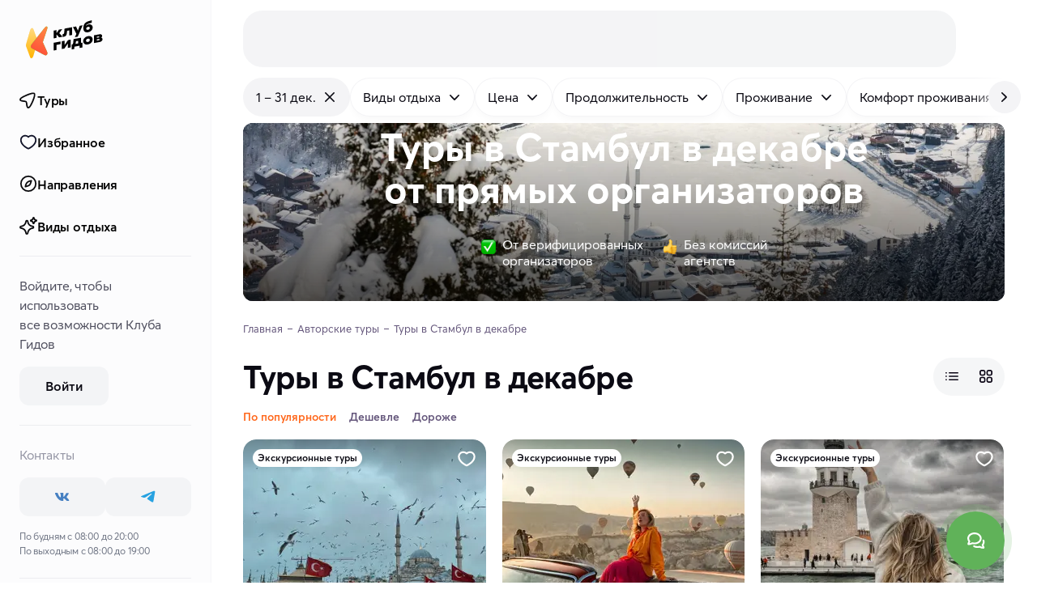

--- FILE ---
content_type: text/html
request_url: https://klubgidov.ru/turciya/stambul/tury-v-dekabre
body_size: 83415
content:
<!DOCTYPE html><html  class="light-theme" lang="ru"><head><meta charset="utf-8"><meta name="viewport" content="width=device-width, initial-scale=1"><script type="importmap">{"imports":{"#entry":"https://static.klubgidov.ru/_nuxt/BzccaLLS.js"}}</script><title>Туры в Стамбул в декабре 2026: цены на авторский отдых | Клуб Гидов</title><link rel="stylesheet" href="https://static.klubgidov.ru/_nuxt/entry.B3ZBWm4h.css" crossorigin><link rel="stylesheet" href="https://static.klubgidov.ru/_nuxt/default.Dv_w7Maz.css" crossorigin><link rel="stylesheet" href="https://static.klubgidov.ru/_nuxt/useSuccessRequestModal.CbYafLhC.css" crossorigin><link rel="stylesheet" href="https://static.klubgidov.ru/_nuxt/useRequestCallModal.meouCbxM.css" crossorigin><link rel="stylesheet" href="https://static.klubgidov.ru/_nuxt/SearchToursCount.Yp5fdWHG.css" crossorigin><link rel="stylesheet" href="https://static.klubgidov.ru/_nuxt/TourSelectionModeSheet.CNrY6DYs.css" crossorigin><link rel="stylesheet" href="https://static.klubgidov.ru/_nuxt/SearchDropdownFooter.DBbCP5yu.css" crossorigin><link rel="stylesheet" href="https://static.klubgidov.ru/_nuxt/PhoneContacts.n3AVRGS_.css" crossorigin><link rel="stylesheet" href="https://static.klubgidov.ru/_nuxt/SocialButton.BTq-TgAt.css" crossorigin><link rel="stylesheet" href="https://static.klubgidov.ru/_nuxt/SupportSchedule.BTub-zpS.css" crossorigin><link rel="stylesheet" href="https://static.klubgidov.ru/_nuxt/useSuccessRequestModal.Bkku0LME.css" crossorigin><link rel="stylesheet" href="https://static.klubgidov.ru/_nuxt/SocialsButtons.UwzxBJzA.css" crossorigin><link rel="stylesheet" href="https://static.klubgidov.ru/_nuxt/WebCallModal.CVx9nBFP.css" crossorigin><link rel="stylesheet" href="https://static.klubgidov.ru/_nuxt/SearchPage.Cr7ZB-tm.css" crossorigin><link rel="stylesheet" href="https://static.klubgidov.ru/_nuxt/TourGuideCard.Dx6HSeNs.css" crossorigin><link rel="stylesheet" href="https://static.klubgidov.ru/_nuxt/SearchFloatingButton.CO_XcplB.css" crossorigin><link rel="stylesheet" href="https://static.klubgidov.ru/_nuxt/CertificatesBanner.fgFZPIbm.css" crossorigin><link rel="stylesheet" href="https://static.klubgidov.ru/_nuxt/TourArrivalList.BzNCxAx_.css" crossorigin><link rel="stylesheet" href="https://static.klubgidov.ru/_nuxt/TourAllComfortsDropdown.B7zEhe7G.css" crossorigin><link rel="stylesheet" href="https://static.klubgidov.ru/_nuxt/AdvantagesList.CrLn2fmY.css" crossorigin><link rel="stylesheet" href="https://static.klubgidov.ru/_nuxt/TourDiscountConditionsList.BYI2mGfB.css" crossorigin><link rel="stylesheet" href="https://static.klubgidov.ru/_nuxt/ResultsNotFound.CiI4wIzB.css" crossorigin><link rel="stylesheet" href="https://static.klubgidov.ru/_nuxt/AutocompleteSearchForm.BR3oqnl0.css" crossorigin><link rel="stylesheet" href="https://static.klubgidov.ru/_nuxt/FullTextSearchResults.C29XHJjl.css" crossorigin><link rel="stylesheet" href="https://static.klubgidov.ru/_nuxt/TourRowCardSkeleton.DgjuCUOw.css" crossorigin><link rel="modulepreload" as="script" crossorigin href="https://static.klubgidov.ru/_nuxt/BzccaLLS.js"><link rel="modulepreload" as="script" crossorigin href="https://static.klubgidov.ru/_nuxt/DiE3YpaP.js"><link rel="modulepreload" as="script" crossorigin href="https://static.klubgidov.ru/_nuxt/1n26OH80.js"><link rel="modulepreload" as="script" crossorigin href="https://static.klubgidov.ru/_nuxt/-n4mi31Y.js"><link rel="modulepreload" as="script" crossorigin href="https://static.klubgidov.ru/_nuxt/CKVy-NNF.js"><link rel="modulepreload" as="script" crossorigin href="https://static.klubgidov.ru/_nuxt/D5HuZnff.js"><link rel="modulepreload" as="script" crossorigin href="https://static.klubgidov.ru/_nuxt/B-rXIATb.js"><link rel="modulepreload" as="script" crossorigin href="https://static.klubgidov.ru/_nuxt/AM9y54zd.js"><link rel="modulepreload" as="script" crossorigin href="https://static.klubgidov.ru/_nuxt/YlsxtGcC.js"><link rel="modulepreload" as="script" crossorigin href="https://static.klubgidov.ru/_nuxt/CXCq6GwK.js"><link rel="modulepreload" as="script" crossorigin href="https://static.klubgidov.ru/_nuxt/BPry9_1H.js"><link rel="modulepreload" as="script" crossorigin href="https://static.klubgidov.ru/_nuxt/2lq0l7nW.js"><link rel="modulepreload" as="script" crossorigin href="https://static.klubgidov.ru/_nuxt/BP-iUE1w.js"><link rel="modulepreload" as="script" crossorigin href="https://static.klubgidov.ru/_nuxt/B-ne336C.js"><link rel="modulepreload" as="script" crossorigin href="https://static.klubgidov.ru/_nuxt/C7bga_Cx.js"><link rel="modulepreload" as="script" crossorigin href="https://static.klubgidov.ru/_nuxt/BnL5f9nr.js"><link rel="modulepreload" as="script" crossorigin href="https://static.klubgidov.ru/_nuxt/Dzj-QbpC.js"><link rel="modulepreload" as="script" crossorigin href="https://static.klubgidov.ru/_nuxt/BLySdmQp.js"><link rel="modulepreload" as="script" crossorigin href="https://static.klubgidov.ru/_nuxt/DS-cglv7.js"><link rel="modulepreload" as="script" crossorigin href="https://static.klubgidov.ru/_nuxt/C_kDvMa4.js"><link rel="modulepreload" as="script" crossorigin href="https://static.klubgidov.ru/_nuxt/cIl-76Gn.js"><link rel="modulepreload" as="script" crossorigin href="https://static.klubgidov.ru/_nuxt/D2fpc90z.js"><link rel="modulepreload" as="script" crossorigin href="https://static.klubgidov.ru/_nuxt/cdVwqAOD.js"><link rel="modulepreload" as="script" crossorigin href="https://static.klubgidov.ru/_nuxt/Db8Ei9Oy.js"><link rel="modulepreload" as="script" crossorigin href="https://static.klubgidov.ru/_nuxt/BbrAYOTB.js"><link rel="modulepreload" as="script" crossorigin href="https://static.klubgidov.ru/_nuxt/CvgM8bZ3.js"><link rel="modulepreload" as="script" crossorigin href="https://static.klubgidov.ru/_nuxt/CuwWuiQq.js"><link rel="modulepreload" as="script" crossorigin href="https://static.klubgidov.ru/_nuxt/79rKTX9A.js"><link rel="modulepreload" as="script" crossorigin href="https://static.klubgidov.ru/_nuxt/CFMXRE4K.js"><link rel="modulepreload" as="script" crossorigin href="https://static.klubgidov.ru/_nuxt/B1i36eNp.js"><link rel="modulepreload" as="script" crossorigin href="https://static.klubgidov.ru/_nuxt/C9PU2KR5.js"><link rel="modulepreload" as="script" crossorigin href="https://static.klubgidov.ru/_nuxt/B8QuwhEh.js"><link rel="modulepreload" as="script" crossorigin href="https://static.klubgidov.ru/_nuxt/Bo37ZWdr.js"><link rel="modulepreload" as="script" crossorigin href="https://static.klubgidov.ru/_nuxt/CqLAeI9I.js"><link rel="modulepreload" as="script" crossorigin href="https://static.klubgidov.ru/_nuxt/C1LYbko4.js"><link rel="modulepreload" as="script" crossorigin href="https://static.klubgidov.ru/_nuxt/B256EzlB.js"><link rel="modulepreload" as="script" crossorigin href="https://static.klubgidov.ru/_nuxt/Di1Wf9a8.js"><link rel="modulepreload" as="script" crossorigin href="https://static.klubgidov.ru/_nuxt/C_IaD97-.js"><link rel="modulepreload" as="script" crossorigin href="https://static.klubgidov.ru/_nuxt/CihNQ3JU.js"><link rel="modulepreload" as="script" crossorigin href="https://static.klubgidov.ru/_nuxt/DNupT2al.js"><link rel="modulepreload" as="script" crossorigin href="https://static.klubgidov.ru/_nuxt/lmcE0VjB.js"><link rel="modulepreload" as="script" crossorigin href="https://static.klubgidov.ru/_nuxt/L-QPu-WT.js"><link rel="modulepreload" as="script" crossorigin href="https://static.klubgidov.ru/_nuxt/ChOWWSLp.js"><link rel="modulepreload" as="script" crossorigin href="https://static.klubgidov.ru/_nuxt/v_0UssgE.js"><link rel="modulepreload" as="script" crossorigin href="https://static.klubgidov.ru/_nuxt/nbwt_bGD.js"><link rel="modulepreload" as="script" crossorigin href="https://static.klubgidov.ru/_nuxt/DYwPDYFl.js"><link rel="preload" as="fetch" fetchpriority="low" crossorigin="anonymous" href="https://static.klubgidov.ru/_nuxt/builds/meta/a8e5685f-ad0a-478b-b8cf-380914a16ce1.json"><link rel="prefetch" href="https://static.klubgidov.ru/_nuxt/advantages.DoVcrrQz.avif"><link rel="prefetch" href="https://static.klubgidov.ru/_nuxt/advantages_2x.BMk-b1xM.avif"><link rel="prefetch" href="https://static.klubgidov.ru/_nuxt/advantages-en.aJgWYYrA.avif"><link rel="prefetch" href="https://static.klubgidov.ru/_nuxt/advantages-en_2x.BQVmnhfh.avif"><link rel="icon" type="image/x-icon" id="favicon" href="/favicon.ico"><link rel="icon" type="image/svg+xml" id="favicon-svg" href="/favicon.svg"><script type="text/javascript">(function(w, d, s, h, id) {
        w.roistatProjectId = id;
        w.roistatHost = h;
        var p = d.location.protocol == "https:" ? "https://" : "http://";
        var u = /^.*roistat_visit=[^;]+(.*)?$/.test(d.cookie) ? "/dist/module.js" : "/api/site/1.0/"+id+"/init?referrer="+encodeURIComponent(d.location.href);
        var js = d.createElement(s); js.charset="UTF-8"; js.async = 1; js.src = p+h+u; var js2 = d.getElementsByTagName(s)[0]; js2.parentNode.insertBefore(js, js2);
      })(window, document, 'script', 'cloud.roistat.com', '1ddbf264d247474bc165b7ba44cd9a78');

      document.dispatchEvent(new Event('roistat:init'))</script><meta name="og:title" content="Туры в Стамбул в декабре 2026: цены на авторский отдых"><meta name="description" content="Все авторские туры в Стамбул в декабре в Клубе Гидов. Удобный поиск, доступные цены и онлайн бронирование туров без наценок и посредников на klubgidov.ru. Реальные отзывы от туристов."><meta name="og:description" content="Все авторские туры в Стамбул в декабре в Клубе Гидов. Удобный поиск, доступные цены и онлайн бронирование туров без наценок и посредников на klubgidov.ru. Реальные отзывы от туристов."><meta property="og:url" content="https://klubgidov.ru/"><meta name="og:image" content="https://imcdn.klubgidov.ru/1200x628/GC_3c747a3ba6d3d34e43f177ac30c3ea27314cff8e1e392a9c5326d35497160bdb.jpeg"><link rel="canonical" href="https://klubgidov.ru/turciya/stambul/tury-v-dekabre" data-hid="canonical"><script type="module" src="https://static.klubgidov.ru/_nuxt/BzccaLLS.js" crossorigin></script></head><body><!--teleport start anchor--><!----><!--teleport anchor--><div id="__nuxt"><!--[--><!--[--><!--[--><div class="default-layout"><header class="app-header" style=""><span></span> <div class="app-header__wrap"><div class="app-header__main"><div class="app-header__left"><button class="app-burger-button" aria-label="toggle menu"></button> <a href="/" class="app-logo" aria-label="На главную"><img src="https://static.klubgidov.ru/_nuxt/guidesclub.Yg_1Bd49.svg" width="95" class="app-logo__image" alt="Logo"></a></div> <div class="app-header__container container container--large"><div id="app-header-search" class="app-header__search"><!--[--><div class="as-skeleton is-lighten search-form-skeleton" style="width:100%;min-width:100%;height:auto;font-size:16px;"></div><!--]--></div> <span></span></div></div></div></header> <div class="app-main"><!--[--><aside class="app-aside app-aside--full" style="max-height:calc(100vh - 0px);"><div class="app-aside__content"><div class="app-aside__header"><a href="/" class="app-logo" aria-label="На главную"><img src="https://static.klubgidov.ru/_nuxt/guidesclub.Yg_1Bd49.svg" width="95" class="app-logo__image" alt="Logo"></a></div> <div class="app-aside__menu"><div class="app-sidemenu"><div class="as-list app-sidemenu__menu"><!--[--><a href="/tours" class="as-list__item is-bold is-rounded is-indented"><!--[--><span class="as-list__item-icon"><!--[--><img src="https://static.klubgidov.ru/_nuxt/pointer.BF4Ls2yO.svg" alt="home page icon" loading="lazy"><!--]--></span> Туры<!--]--></a> <a href="/favorites" class="as-list__item is-bold is-rounded is-indented"><!--[--><span class="as-list__item-icon"><!--[--><img src="https://static.klubgidov.ru/_nuxt/like.Cw3LDQ7P.svg" alt="home page icon" loading="lazy"><!--]--></span> Избранное<!--]--></a> <a href="/destinations" class="as-list__item is-bold is-rounded is-indented"><!--[--><span class="as-list__item-icon"><!--[--><img src="https://static.klubgidov.ru/_nuxt/explore.Dc0eujVD.svg" alt="home page icon" loading="lazy"><!--]--></span> Направления<!--]--></a> <a href="/collections" class="as-list__item is-bold is-rounded is-indented"><!--[--><span class="as-list__item-icon"><!--[--><img src="https://static.klubgidov.ru/_nuxt/magic-stars.025z05L8.svg" alt="home page icon" loading="lazy"><!--]--></span> Виды отдыха<!--]--></a><!--]--></div> <div class="as-divider app-sidemenu__divider" style="margin-top:12px;"></div> <!--[--><div class="app-sidemenu__auth-section app-sidemenu__container"><p>Войдите, чтобы использовать все&nbsp;возможности&nbsp;Клуба Гидов</p> <button type="button" class="as-button is-secondary app-sidemenu__auth-button"><span class="as-button__body"><!----><!--[-->Войти<!--]--><!----></span><!----></button></div> <div class="as-divider app-sidemenu__divider"></div><!--]--> <div class="app-sidemenu__container"><div class="app-sidemenu__subtitle">Контакты</div> <div class="socials-buttons"><!--[--><a href="https://vk.com/klubgidov" target="_blank" class="social-button is-text-vk" aria-label="vk"><svg xmlns="http://www.w3.org/2000/svg" class="svg-icon social-button__icon"><use href="/_nuxt/socials.D_xnCPsN.svg#i-icon-vk"></use></svg></a><a href="https://t.me/klubgidov" target="_blank" class="social-button is-text-telegram" aria-label="telegram"><svg xmlns="http://www.w3.org/2000/svg" class="svg-icon social-button__icon"><use href="/_nuxt/socials.D_xnCPsN.svg#i-icon-telegram"></use></svg></a><!--]--></div> <span></span> <div class="app-sidemenu__schedule">По будням с 08:00 до 20:00 <br> По выходным с 08:00 до 19:00</div></div> <div class="as-divider app-sidemenu__divider"></div> <div class="app-sidemenu__container"><div class="app-sidemenu__subtitle">О Клубе Гидов</div></div> <div class="as-list app-sidemenu__about-menu"><!--[--><!--[--><a href="/about" class="as-list__item is-rounded"><!--[-->О нас<!--]--></a><a href="/podarochnye-sertifikaty" class="as-list__item is-rounded"><!--[-->Подарочные сертификаты<!--]--></a><a href="/journal" class="as-list__item is-rounded"><!--[-->Журнал о путешествиях<!--]--></a><a href="/dostoprimechatelnosti" class="as-list__item is-rounded"><!--[-->Достопримечательности мира<!--]--></a><a href="/help-center/about" class="as-list__item is-rounded"><!--[-->FAQ: ответы на вопросы<!--]--></a><a href="/contacts" class="as-list__item is-rounded"><!--[-->Поддержка и контакты<!--]--></a><!--]--><!--]--></div> <div class="as-divider app-sidemenu__divider"></div> <div class="app-sidemenu__container"><div class="app-sidemenu__subtitle">Авторам путешествий</div> <p>Организуйте собственный тур вместе с Клубом Гидов</p> <a href="/join" class="as-button is-secondary is-block" target="_blank"><span class="as-button__body"><!----><!--[-->Стать автором<!--]--><!----></span><!----></a></div> <div class="as-divider app-sidemenu__divider"></div> <div class="app-sidemenu__container"><span></span> <ul class="app-sidemenu__append-links"><li class="app-sidemenu__append-links-item"><a href="/agreement" class="">Оферта</a></li> <li class="app-sidemenu__append-links-item"><a href="/privacy" class="">Политика конфиденциальности</a></li></ul> <div class="app-sidemenu__payments"><!--[--><div class="app-sidemenu__payments-item"><img src="https://static.klubgidov.ru/_nuxt/visa.BrwAcX4f.svg" alt="visa" loading="lazy"></div><div class="app-sidemenu__payments-item"><img src="https://static.klubgidov.ru/_nuxt/mastercard.ZXPiqdkd.svg" alt="mastercard" loading="lazy"></div><div class="app-sidemenu__payments-item"><img src="https://static.klubgidov.ru/_nuxt/maestro.DMxPqv73.svg" alt="maestro" loading="lazy"></div><div class="app-sidemenu__payments-item"><img src="https://static.klubgidov.ru/_nuxt/unionpay.DqjuNaa2.svg" alt="unionpay" loading="lazy"></div><div class="app-sidemenu__payments-item"><img src="https://static.klubgidov.ru/_nuxt/mir.kw-CeSS0.svg" alt="mir" loading="lazy"></div><!--]--></div> <div class="app-sidemenu__copy">
        © 2026 ООО «ВАУТРИП»</div></div></div></div></div> <!--teleport start--><!--teleport end--></aside> <div class="app-content has-offset app-content"><!--[--><!--[--><div class="nuxt-loading-indicator" style="position:fixed;top:0;right:0;left:0;pointer-events:none;width:auto;height:3px;opacity:0;background:#793DFC;background-size:0% auto;transform:scaleX(0%);transform-origin:left;transition:transform 0.1s, height 0.4s, opacity 0.4s;z-index:999999;"></div> <div class="search-page"><div class="search-filters-list search-filters-desktop-buttons"><div class="search-filters-list__container"><div class="search-filters-list__row" name="search-filters-list"> <button type="button" class="search-filter-button is-active" data-dropdown-target="true" data-id="filter-button"><!----> <!--[-->1 – 31 дек.<!--]--> <span class="search-filter-button__append"><svg xmlns="http://www.w3.org/2000/svg" class="svg-icon"><use href="/_nuxt/index.-Oe7tP5j.svg#i-icon-close"></use></svg></span></button><button type="button" class="search-filter-button" data-dropdown-target="true" data-id="filter-button"><!----> <!--[-->Виды отдыха<!--]--> <span class="search-filter-button__append"><svg xmlns="http://www.w3.org/2000/svg" class="svg-icon"><use href="/_nuxt/index.-Oe7tP5j.svg#i-icon-chevron-down"></use></svg></span></button><button type="button" class="search-filter-button" data-dropdown-target="true" data-id="filter-button"><!----> <!--[-->Цена<!--]--> <span class="search-filter-button__append"><svg xmlns="http://www.w3.org/2000/svg" class="svg-icon"><use href="/_nuxt/index.-Oe7tP5j.svg#i-icon-chevron-down"></use></svg></span></button><button type="button" class="search-filter-button" data-dropdown-target="true" data-id="filter-button"><!----> <!--[-->Продолжительность<!--]--> <span class="search-filter-button__append"><svg xmlns="http://www.w3.org/2000/svg" class="svg-icon"><use href="/_nuxt/index.-Oe7tP5j.svg#i-icon-chevron-down"></use></svg></span></button><button type="button" class="search-filter-button" data-dropdown-target="true" data-id="filter-button"><!----> <!--[-->Проживание<!--]--> <span class="search-filter-button__append"><svg xmlns="http://www.w3.org/2000/svg" class="svg-icon"><use href="/_nuxt/index.-Oe7tP5j.svg#i-icon-chevron-down"></use></svg></span></button><button type="button" class="search-filter-button" data-dropdown-target="true" data-id="filter-button"><!----> <!--[-->Комфорт проживания<!--]--> <span class="search-filter-button__append"><svg xmlns="http://www.w3.org/2000/svg" class="svg-icon"><use href="/_nuxt/index.-Oe7tP5j.svg#i-icon-chevron-down"></use></svg></span></button><button type="button" class="search-filter-button" data-dropdown-target="true" data-id="filter-button"><!----> <!--[-->Физическая нагрузка<!--]--> <span class="search-filter-button__append"><svg xmlns="http://www.w3.org/2000/svg" class="svg-icon"><use href="/_nuxt/index.-Oe7tP5j.svg#i-icon-chevron-down"></use></svg></span></button><button type="button" class="search-filter-button" data-dropdown-target="true" data-id="filter-button"><!----> <!--[-->Язык<!--]--> <span class="search-filter-button__append"><svg xmlns="http://www.w3.org/2000/svg" class="svg-icon"><use href="/_nuxt/index.-Oe7tP5j.svg#i-icon-chevron-down"></use></svg></span></button><button type="button" class="search-filter-button" data-dropdown-target="true" data-id="filter-button"><!----> <!--[-->Можно с детьми<!--]--> <span class="search-filter-button__append"><svg xmlns="http://www.w3.org/2000/svg" class="svg-icon"><use href="/_nuxt/index.-Oe7tP5j.svg#i-icon-chevron-down"></use></svg></span></button><button type="button" class="search-filter-button" data-dropdown-target="true" data-id="filter-button"><!----> <!--[-->Размер группы<!--]--> <span class="search-filter-button__append"><svg xmlns="http://www.w3.org/2000/svg" class="svg-icon"><use href="/_nuxt/index.-Oe7tP5j.svg#i-icon-chevron-down"></use></svg></span></button></div></div> <!----> <button type="button" class="search-filters-list__next"><svg xmlns="http://www.w3.org/2000/svg" class="svg-icon"><use href="/_nuxt/index.-Oe7tP5j.svg#i-icon-chevron-right"></use></svg></button></div> <div class="container container--large"><div class="search-header is-dark is-blackout" style="margin-top:-0px;padding-top:4px;"><picture class="search-header__picture"><source type="image/webp" media="(max-width: 576px)" srcset="
          https://imcdn.klubgidov.ru/400x480/GC_3c747a3ba6d3d34e43f177ac30c3ea27314cff8e1e392a9c5326d35497160bdb.webp,
          https://imcdn.klubgidov.ru/800x960/GC_3c747a3ba6d3d34e43f177ac30c3ea27314cff8e1e392a9c5326d35497160bdb.webp 2x
        "> <source type="image/jpeg" media="(max-width: 576px)" srcset="
          https://imcdn.klubgidov.ru/400x480/GC_3c747a3ba6d3d34e43f177ac30c3ea27314cff8e1e392a9c5326d35497160bdb.jpeg,
          https://imcdn.klubgidov.ru/800x960/GC_3c747a3ba6d3d34e43f177ac30c3ea27314cff8e1e392a9c5326d35497160bdb.jpeg 2x
        "> <source type="image/webp" media="(max-width: 1200px)" srcset="
          https://imcdn.klubgidov.ru/1200x410/GC_3c747a3ba6d3d34e43f177ac30c3ea27314cff8e1e392a9c5326d35497160bdb.webp
        "> <source type="image/jpeg" media="(max-width: 1200px)" srcset="https://imcdn.klubgidov.ru/1200x410/GC_3c747a3ba6d3d34e43f177ac30c3ea27314cff8e1e392a9c5326d35497160bdb.jpeg"> <source type="image/webp" media="(max-width: 1536px)" srcset="
          https://imcdn.klubgidov.ru/1536x452/GC_3c747a3ba6d3d34e43f177ac30c3ea27314cff8e1e392a9c5326d35497160bdb.webp
        "> <source type="image/jpeg" media="(max-width: 1536px)" srcset="https://imcdn.klubgidov.ru/1536x452/GC_3c747a3ba6d3d34e43f177ac30c3ea27314cff8e1e392a9c5326d35497160bdb.jpeg"> <source type="image/webp" srcset="https://imcdn.klubgidov.ru/1920x420/GC_3c747a3ba6d3d34e43f177ac30c3ea27314cff8e1e392a9c5326d35497160bdb.webp"> <img class="search-header__image" src="https://imcdn.klubgidov.ru/1920x420/GC_3c747a3ba6d3d34e43f177ac30c3ea27314cff8e1e392a9c5326d35497160bdb.jpeg" alt=""></picture> <div class="search-header__content"><div class="search-header__title">Туры в&nbsp;Стамбул в&nbsp;декабре от&nbsp;<strong>прямых</strong> организаторов</div> <!----> <!--[--><form class="compact-search-form compact-search-form--accent"><div class="compact-search-form__col" data-id="search-form-field" data-dropdown-target><div class="as-input-v1 is-readonly is-label-shifted is-unstyled compact-search-form__field" aria-invalid="false" aria-label="Куда поедем?"><div class="as-input-v1__body"><!----><div class="as-input-v1__box"><div class="as-input-v1__prepend"><!--[--><!--[--><svg xmlns="http://www.w3.org/2000/svg" class="svg-icon is-x-large compact-search-form__prepend-icon"><use href="/_nuxt/index.-Oe7tP5j.svg#i-search-large-outline"></use></svg><!--]--><!--]--></div><div class="as-input-v1__main"><div class="as-input-v1__label"><!--[-->Куда поедем?<!--]--></div><div class="as-input-v1__content"><!----><!--[--><input data-text-field value="Стамбул" readonly aria-label="Куда поедем?"><!--]--><!----></div></div><!----></div><!----></div><!----></div></div> <div class="compact-search-form__divider"></div> <div class="compact-search-form__col" data-id="search-form-field" data-dropdown-target><div class="as-input-v1 is-readonly is-label-shifted is-unstyled compact-search-form__field" aria-invalid="false" aria-label="Когда?"><div class="as-input-v1__body"><!----><div class="as-input-v1__box"><div class="as-input-v1__prepend"><!--[--><!--[--><svg xmlns="http://www.w3.org/2000/svg" class="svg-icon is-x-large compact-search-form__prepend-icon"><use href="/_nuxt/index.-Oe7tP5j.svg#i-icon-calendar"></use></svg><!--]--><!--]--></div><div class="as-input-v1__main"><div class="as-input-v1__label"><!--[-->Когда?<!--]--></div><div class="as-input-v1__content"><!----><!--[--><input data-text-field value="1 – 31 дек." readonly aria-label="Когда?"><!--]--><!----></div></div><!----></div><!----></div><!----></div></div> <button type="submit" class="as-button is-accent compact-search-form__button"><span class="as-button__body"><!----><!--[--><!--[-->Найти туры<!--]--> <!--]--><span class="as-button__append"><!--[--><!--]--></span></span><!----></button></form><!--]--> <div class="search-filters-list search-header__filters-buttons search-header__filters-buttons--persistent" sort-by-active><div class="search-filters-list__container"><div class="search-filters-list__row" name="search-filters-list"> <button type="button" class="search-filter-button is-active" data-dropdown-target="true" data-id="filter-button"><!----> <!--[-->1 – 31 дек.<!--]--> <span class="search-filter-button__append"><svg xmlns="http://www.w3.org/2000/svg" class="svg-icon"><use href="/_nuxt/index.-Oe7tP5j.svg#i-icon-close"></use></svg></span></button><button type="button" class="search-filter-button" data-dropdown-target="true" data-id="filter-button"><!----> <!--[-->Виды отдыха<!--]--> <span class="search-filter-button__append"><svg xmlns="http://www.w3.org/2000/svg" class="svg-icon"><use href="/_nuxt/index.-Oe7tP5j.svg#i-icon-chevron-down"></use></svg></span></button><button type="button" class="search-filter-button" data-dropdown-target="true" data-id="filter-button"><!----> <!--[-->Цена<!--]--> <span class="search-filter-button__append"><svg xmlns="http://www.w3.org/2000/svg" class="svg-icon"><use href="/_nuxt/index.-Oe7tP5j.svg#i-icon-chevron-down"></use></svg></span></button><button type="button" class="search-filter-button" data-dropdown-target="true" data-id="filter-button"><!----> <!--[-->Продолжительность<!--]--> <span class="search-filter-button__append"><svg xmlns="http://www.w3.org/2000/svg" class="svg-icon"><use href="/_nuxt/index.-Oe7tP5j.svg#i-icon-chevron-down"></use></svg></span></button><button type="button" class="search-filter-button" data-dropdown-target="true" data-id="filter-button"><!----> <!--[-->Проживание<!--]--> <span class="search-filter-button__append"><svg xmlns="http://www.w3.org/2000/svg" class="svg-icon"><use href="/_nuxt/index.-Oe7tP5j.svg#i-icon-chevron-down"></use></svg></span></button><button type="button" class="search-filter-button" data-dropdown-target="true" data-id="filter-button"><!----> <!--[-->Комфорт проживания<!--]--> <span class="search-filter-button__append"><svg xmlns="http://www.w3.org/2000/svg" class="svg-icon"><use href="/_nuxt/index.-Oe7tP5j.svg#i-icon-chevron-down"></use></svg></span></button><button type="button" class="search-filter-button" data-dropdown-target="true" data-id="filter-button"><!----> <!--[-->Физическая нагрузка<!--]--> <span class="search-filter-button__append"><svg xmlns="http://www.w3.org/2000/svg" class="svg-icon"><use href="/_nuxt/index.-Oe7tP5j.svg#i-icon-chevron-down"></use></svg></span></button><button type="button" class="search-filter-button" data-dropdown-target="true" data-id="filter-button"><!----> <!--[-->Язык<!--]--> <span class="search-filter-button__append"><svg xmlns="http://www.w3.org/2000/svg" class="svg-icon"><use href="/_nuxt/index.-Oe7tP5j.svg#i-icon-chevron-down"></use></svg></span></button><button type="button" class="search-filter-button" data-dropdown-target="true" data-id="filter-button"><!----> <!--[-->Можно с детьми<!--]--> <span class="search-filter-button__append"><svg xmlns="http://www.w3.org/2000/svg" class="svg-icon"><use href="/_nuxt/index.-Oe7tP5j.svg#i-icon-chevron-down"></use></svg></span></button><button type="button" class="search-filter-button" data-dropdown-target="true" data-id="filter-button"><!----> <!--[-->Размер группы<!--]--> <span class="search-filter-button__append"><svg xmlns="http://www.w3.org/2000/svg" class="svg-icon"><use href="/_nuxt/index.-Oe7tP5j.svg#i-icon-chevron-down"></use></svg></span></button></div></div> <!----> <button type="button" class="search-filters-list__next"><svg xmlns="http://www.w3.org/2000/svg" class="svg-icon"><use href="/_nuxt/index.-Oe7tP5j.svg#i-icon-chevron-right"></use></svg></button></div> <div class="search-header__advantages"><div class="search-header__advantage"><img class="search-header__advantage-image" src="https://static.klubgidov.ru/_nuxt/check.AlEww-ZN.png" alt="check" width="18px" height="18px"> <span class="search-header__advantage-text">От&nbsp;верифицированных <br /> организаторов</span></div> <div class="search-header__advantage"><img class="search-header__advantage-image" src="https://static.klubgidov.ru/_nuxt/cool-hand.COlQUF7s.png" alt="cool" width="18px" height="18px"> <span class="search-header__advantage-text">Без&nbsp;комиссий <br /> агентств</span></div></div></div></div> <ul itemscope itemtype="https://schema.org/BreadcrumbList" class="as-breadcrumbs search-page__breadcrumbs"><!--[--><li class="as-breadcrumbs__item" itemprop="itemListElement" itemscope itemtype="https://schema.org/ListItem"><a class="as-breadcrumbs__link" itemtype="https://schema.org/Thing" itemprop="item" href="/"><span itemprop="name">Главная</span></a><meta itemprop="position" content="1"></li><li class="as-breadcrumbs__item" itemprop="itemListElement" itemscope itemtype="https://schema.org/ListItem"><a class="as-breadcrumbs__link" itemtype="https://schema.org/Thing" itemprop="item" href="/tours"><span itemprop="name">Авторские туры</span></a><meta itemprop="position" content="2"></li><li class="as-breadcrumbs__item"><span class="as-breadcrumbs__link">Туры в Стамбул в декабре</span></li><!--]--></ul> <div id="search-content" class="search-sort"><h1 class="search-title search-sort__heading">Туры в Стамбул в декабре</h1> <div class="as-segment-controls is-rounded is-inline search-sort__view-type"><div class="as-segment-controls__sliding-box" style="opacity:0;transform:translateX(0px);width:0px;"></div><!--[--><button class="as-segment-control is-icon is-small is-wide" id="row-cards-control"><!--[--><svg xmlns="http://www.w3.org/2000/svg" class="svg-icon" width="20" height="20"><use href="/_nuxt/index.-Oe7tP5j.svg#i-menu-burger"></use></svg><!--]--></button> <button class="as-segment-control is-active is-icon is-small is-wide" id="tile-cards-control"><!--[--><svg xmlns="http://www.w3.org/2000/svg" class="svg-icon" width="20" height="20"><use href="/_nuxt/index.-Oe7tP5j.svg#i-grid-outline"></use></svg><!--]--></button><!--]--></div></div> <div class="search-page__actions"><div class="search-sort-filter-dropdown search-page__actions-sort"><div class="search-sort-filter-dropdown__filters"><!--[--><button class="search-sort-filter-dropdown__item--selected search-sort-filter-dropdown__item">По популярности</button><button class="search-sort-filter-dropdown__item">Дешевле</button><button class="search-sort-filter-dropdown__item">Дороже</button><!--]--></div></div> <!----></div> <!----> <div class="search-results"><!----> <!--[--><section class="tours-list"><!----> <!--[--><!----><!--]--> <!--[--><!----> <div class="as-row as-row tile-list" id="tours-list-initial"><!--[--><!--[--><!--[--><div class="as-col tile-list__col"><!--[--><a href="/turciya/stambul/stambul-i-princevy-ostrova-344038" class="tour-tile-card" target="_blank" itemscope itemtype="https://schema.org/TouristTrip" preload="true" with-cashback="false"><div class="tour-card-schema"><meta itemprop="image" content="https://imcdn.klubgidov.ru/300x400/GC_a0567257650cbee8aa1e0b585a2283321cec6fb15fe1b3599c92c73a5dd0e2f2.jpeg"> <meta itemprop="url" content="https://klubgidov.ru/turciya/stambul/stambul-i-princevy-ostrova-344038"> <meta itemprop="name" content="⭐️ Стамбул и Принцевы острова"> <meta itemprop="description" content="Мы сделали для вас доступный по стоимости тур, с насыщенной программой и заботой о вас. Мы берем всю организацию путешествия на..."> <div itemprop="provider" itemscope itemtype="https://schema.org/Person"><meta itemprop="name" content="Юлия Р."></div> <div itemprop="offers" itemscope itemtype="https://schema.org/Offer"><meta itemprop="price" content="79000"> <meta itemprop="priceCurrency" content="RUB"> <meta itemprop="availabilityStarts" content="2026-12-04"> <meta itemprop="availabilityEnds" content="2026-12-08"> <meta itemprop="validFrom" content="2026-12-04"></div> <!--[--><meta itemprop="touristType" content="Экскурсионные туры"><!--]--></div> <div class="tour-tile-card__photo"><div class="tour-tile-card__photo-heading"><div class="tour-tile-card__tags"><!----> <span class="tour-card-chip is-primary"><!--[-->Экскурсионные туры<!--]--></span></div> <span class="tour-tile-card__like"><svg xmlns="http://www.w3.org/2000/svg" class="svg-icon is-x-large tour-tile-card__like-icon"><use href="/_nuxt/index.-Oe7tP5j.svg#i-icon-like-outline"></use></svg></span></div> <div class="tour-tile-card__organizer"><span class="as-avatar is-rounded tour-tile-card__organizer-photo" style="width:40px;min-width:40px;height:40px;font-size:13px;"><img class="as-avatar__image" src="https://imcdn.klubgidov.ru/40x40/GC_a55c2b272488cc9673fd0f2f3cd1530dd40ed18018f2760149d37ab5a668dfb2.jpeg" srcset="https://imcdn.klubgidov.ru/80x80/GC_a55c2b272488cc9673fd0f2f3cd1530dd40ed18018f2760149d37ab5a668dfb2.jpeg 2x" alt="Photo Юлия Р." width="40" height="40" loading="lazy"></span> Юлия Р.</div> <picture><!--[--><source media="(max-width: 576px)" type="image/webp" srcset="
          https://imcdn.klubgidov.ru/200x200/GC_a0567257650cbee8aa1e0b585a2283321cec6fb15fe1b3599c92c73a5dd0e2f2.webp,
          https://imcdn.klubgidov.ru/400x400/GC_a0567257650cbee8aa1e0b585a2283321cec6fb15fe1b3599c92c73a5dd0e2f2.webp 2x
        "><source media="(max-width: 576px)" srcset="
          https://imcdn.klubgidov.ru/200x200/GC_a0567257650cbee8aa1e0b585a2283321cec6fb15fe1b3599c92c73a5dd0e2f2.jpeg,
          https://imcdn.klubgidov.ru/400x400/GC_a0567257650cbee8aa1e0b585a2283321cec6fb15fe1b3599c92c73a5dd0e2f2.jpeg 2x
        "><source srcset="
          https://imcdn.klubgidov.ru/360x250/GC_a0567257650cbee8aa1e0b585a2283321cec6fb15fe1b3599c92c73a5dd0e2f2.webp,
          https://imcdn.klubgidov.ru/720x500/GC_a0567257650cbee8aa1e0b585a2283321cec6fb15fe1b3599c92c73a5dd0e2f2.webp 2x
        "><!--]--> <img src="https://imcdn.klubgidov.ru/360x250/GC_a0567257650cbee8aa1e0b585a2283321cec6fb15fe1b3599c92c73a5dd0e2f2.jpeg" srcset="https://imcdn.klubgidov.ru/720x500/GC_a0567257650cbee8aa1e0b585a2283321cec6fb15fe1b3599c92c73a5dd0e2f2.jpeg 2x" loading="lazy" alt class="tour-tile-card__photo-image"></picture> <!----></div> <div class="tour-tile-card__body"><div class="tour-tile-card__subtitle"><div class="tour-tile-card__subtitle-item"><div class="tour-rating-badge is-small tour-tile-card__rating"><svg xmlns="http://www.w3.org/2000/svg" class="svg-icon is-small tour-rating-badge__icon"><use href="/_nuxt/index.-Oe7tP5j.svg#i-icon-star"></use></svg> <!--[--><strong class="tour-rating-badge__value">5.0</strong> <span class="tour-rating-badge__count"><!--[--> (27) <!--]--></span><!--]--></div></div> <div class="tour-tile-card__subtitle-item">Стамбул</div></div> <div class="tour-tile-card__title">Стамбул и Принцевы острова</div> <div class="tour-tile-card__price"><span class="display-price tour-tile-card__price-value"><!--[--><div class="as-skeleton display-price__skeleton" style="width:100%;min-width:100%;height:1em;font-size:inherit;"></div><!--]--> <span style="display:none;">79 000 ₽</span></span> <!----> <!----></div> <div class="tour-tile-card__dates"><!--[--><div class="tour-tile-card__date-variant"><span class="tour-tile-card__duration"><!--[-->5 дней<!--]--></span> 4 – 8 дек.</div> <span class="as-chip is-info is-clickable is-rounded tour-tile-card__action" tabindex="0"><!----><!--[--><!--[-->
              +73 даты<!--]--><!--]--><!----></span><!--]--> <!----></div> <span></span></div> <!----> <!----></a><!--]--></div> <!----> <span></span><!--]--><!--[--><div class="as-col tile-list__col"><!--[--><a href="/turciya/puteshestvie-mechty-stambul-i-kappadokiya-261435" class="tour-tile-card" target="_blank" itemscope itemtype="https://schema.org/TouristTrip" preload="false" with-cashback="false"><div class="tour-card-schema"><meta itemprop="image" content="https://imcdn.klubgidov.ru/300x400/GC_62996d1de15112d2f027a0a04743d09cb9063ba88a279da0c0ef5e014b752170.jpeg"> <meta itemprop="url" content="https://klubgidov.ru/turciya/puteshestvie-mechty-stambul-i-kappadokiya-261435"> <meta itemprop="name" content="😍 Стамбул и Каппадокия: путешествие мечты"> <meta itemprop="description" content="Мы осуществим мечту, поднимемся на воздушном шаре, чтобы увидеть рассвет, который никогда не забудем; прогулка на квадроциклах или..."> <div itemprop="provider" itemscope itemtype="https://schema.org/Person"><meta itemprop="name" content="Юлия Р."></div> <div itemprop="offers" itemscope itemtype="https://schema.org/Offer"><meta itemprop="price" content="99000"> <meta itemprop="priceCurrency" content="RUB"> <meta itemprop="availabilityStarts" content="2026-12-05"> <meta itemprop="availabilityEnds" content="2026-12-11"> <meta itemprop="validFrom" content="2026-12-05"></div> <!--[--><meta itemprop="touristType" content="Экскурсионные туры"><meta itemprop="touristType" content="Пешие туры"><!--]--></div> <div class="tour-tile-card__photo"><div class="tour-tile-card__photo-heading"><div class="tour-tile-card__tags"><!----> <span class="tour-card-chip is-primary"><!--[-->Экскурсионные туры<!--]--></span></div> <span class="tour-tile-card__like"><svg xmlns="http://www.w3.org/2000/svg" class="svg-icon is-x-large tour-tile-card__like-icon"><use href="/_nuxt/index.-Oe7tP5j.svg#i-icon-like-outline"></use></svg></span></div> <div class="tour-tile-card__organizer"><span class="as-avatar is-rounded tour-tile-card__organizer-photo" style="width:40px;min-width:40px;height:40px;font-size:13px;"><img class="as-avatar__image" src="https://imcdn.klubgidov.ru/40x40/GC_a55c2b272488cc9673fd0f2f3cd1530dd40ed18018f2760149d37ab5a668dfb2.jpeg" srcset="https://imcdn.klubgidov.ru/80x80/GC_a55c2b272488cc9673fd0f2f3cd1530dd40ed18018f2760149d37ab5a668dfb2.jpeg 2x" alt="Photo Юлия Р." width="40" height="40" loading="lazy"></span> Юлия Р.</div> <picture><!--[--><source media="(max-width: 576px)" type="image/webp" srcset="
          https://imcdn.klubgidov.ru/200x200/GC_62996d1de15112d2f027a0a04743d09cb9063ba88a279da0c0ef5e014b752170.webp,
          https://imcdn.klubgidov.ru/400x400/GC_62996d1de15112d2f027a0a04743d09cb9063ba88a279da0c0ef5e014b752170.webp 2x
        "><source media="(max-width: 576px)" srcset="
          https://imcdn.klubgidov.ru/200x200/GC_62996d1de15112d2f027a0a04743d09cb9063ba88a279da0c0ef5e014b752170.jpeg,
          https://imcdn.klubgidov.ru/400x400/GC_62996d1de15112d2f027a0a04743d09cb9063ba88a279da0c0ef5e014b752170.jpeg 2x
        "><source srcset="
          https://imcdn.klubgidov.ru/360x250/GC_62996d1de15112d2f027a0a04743d09cb9063ba88a279da0c0ef5e014b752170.webp,
          https://imcdn.klubgidov.ru/720x500/GC_62996d1de15112d2f027a0a04743d09cb9063ba88a279da0c0ef5e014b752170.webp 2x
        "><!--]--> <img src="https://imcdn.klubgidov.ru/360x250/GC_62996d1de15112d2f027a0a04743d09cb9063ba88a279da0c0ef5e014b752170.jpeg" srcset="https://imcdn.klubgidov.ru/720x500/GC_62996d1de15112d2f027a0a04743d09cb9063ba88a279da0c0ef5e014b752170.jpeg 2x" loading="lazy" alt class="tour-tile-card__photo-image"></picture> <!----></div> <div class="tour-tile-card__body"><div class="tour-tile-card__subtitle"><div class="tour-tile-card__subtitle-item"><div class="tour-rating-badge is-small tour-tile-card__rating"><svg xmlns="http://www.w3.org/2000/svg" class="svg-icon is-small tour-rating-badge__icon"><use href="/_nuxt/index.-Oe7tP5j.svg#i-icon-star"></use></svg> <!--[--><strong class="tour-rating-badge__value">5.0</strong> <span class="tour-rating-badge__count"><!--[--> (27) <!--]--></span><!--]--></div></div> <div class="tour-tile-card__subtitle-item">Турция</div></div> <div class="tour-tile-card__title">Стамбул и Каппадокия: путешествие мечты</div> <div class="tour-tile-card__price"><span class="display-price tour-tile-card__price-value"><!--[--><div class="as-skeleton display-price__skeleton" style="width:100%;min-width:100%;height:1em;font-size:inherit;"></div><!--]--> <span style="display:none;">99 000 ₽</span></span> <!----> <!----></div> <div class="tour-tile-card__dates"><!--[--><div class="tour-tile-card__date-variant"><span class="tour-tile-card__duration"><!--[-->7 дней<!--]--></span> 5 – 11 дек.</div> <span class="as-chip is-info is-clickable is-rounded tour-tile-card__action" tabindex="0"><!----><!--[--><!--[-->
              +49 дат<!--]--><!--]--><!----></span><!--]--> <!----></div> <span></span></div> <!----> <!----></a><!--]--></div> <!----> <span></span><!--]--><!--[--><div class="as-col tile-list__col"><!--[--><a href="/turciya/stambul/stambul-programma-maksimum-241589" class="tour-tile-card" target="_blank" itemscope itemtype="https://schema.org/TouristTrip" preload="false" with-cashback="false"><div class="tour-card-schema"><meta itemprop="image" content="https://imcdn.klubgidov.ru/300x400/GC_966d516a3f8848dc6a6b3343e44b369c149b9ed65673acc886f12754b8fed5c8.jpeg"> <meta itemprop="url" content="https://klubgidov.ru/turciya/stambul/stambul-programma-maksimum-241589"> <meta itemprop="name" content="✈️ Стамбул: программа максимум"> <meta itemprop="description" content="Мы сделали для вас доступный по стоимости, уникальный тур с насыщенный программой и заботой о вас. Мы берем всю организацию..."> <div itemprop="provider" itemscope itemtype="https://schema.org/Person"><meta itemprop="name" content="Юлия Р."></div> <div itemprop="offers" itemscope itemtype="https://schema.org/Offer"><meta itemprop="price" content="68000"> <meta itemprop="priceCurrency" content="RUB"> <meta itemprop="availabilityStarts" content="2026-12-02"> <meta itemprop="availabilityEnds" content="2026-12-05"> <meta itemprop="validFrom" content="2026-12-02"></div> <!--[--><meta itemprop="touristType" content="Экскурсионные туры"><!--]--></div> <div class="tour-tile-card__photo"><div class="tour-tile-card__photo-heading"><div class="tour-tile-card__tags"><!----> <span class="tour-card-chip is-primary"><!--[-->Экскурсионные туры<!--]--></span></div> <span class="tour-tile-card__like"><svg xmlns="http://www.w3.org/2000/svg" class="svg-icon is-x-large tour-tile-card__like-icon"><use href="/_nuxt/index.-Oe7tP5j.svg#i-icon-like-outline"></use></svg></span></div> <div class="tour-tile-card__organizer"><span class="as-avatar is-rounded tour-tile-card__organizer-photo" style="width:40px;min-width:40px;height:40px;font-size:13px;"><img class="as-avatar__image" src="https://imcdn.klubgidov.ru/40x40/GC_a55c2b272488cc9673fd0f2f3cd1530dd40ed18018f2760149d37ab5a668dfb2.jpeg" srcset="https://imcdn.klubgidov.ru/80x80/GC_a55c2b272488cc9673fd0f2f3cd1530dd40ed18018f2760149d37ab5a668dfb2.jpeg 2x" alt="Photo Юлия Р." width="40" height="40" loading="lazy"></span> Юлия Р.</div> <picture><!--[--><source media="(max-width: 576px)" type="image/webp" srcset="
          https://imcdn.klubgidov.ru/200x200/GC_966d516a3f8848dc6a6b3343e44b369c149b9ed65673acc886f12754b8fed5c8.webp,
          https://imcdn.klubgidov.ru/400x400/GC_966d516a3f8848dc6a6b3343e44b369c149b9ed65673acc886f12754b8fed5c8.webp 2x
        "><source media="(max-width: 576px)" srcset="
          https://imcdn.klubgidov.ru/200x200/GC_966d516a3f8848dc6a6b3343e44b369c149b9ed65673acc886f12754b8fed5c8.jpeg,
          https://imcdn.klubgidov.ru/400x400/GC_966d516a3f8848dc6a6b3343e44b369c149b9ed65673acc886f12754b8fed5c8.jpeg 2x
        "><source srcset="
          https://imcdn.klubgidov.ru/360x250/GC_966d516a3f8848dc6a6b3343e44b369c149b9ed65673acc886f12754b8fed5c8.webp,
          https://imcdn.klubgidov.ru/720x500/GC_966d516a3f8848dc6a6b3343e44b369c149b9ed65673acc886f12754b8fed5c8.webp 2x
        "><!--]--> <img src="https://imcdn.klubgidov.ru/360x250/GC_966d516a3f8848dc6a6b3343e44b369c149b9ed65673acc886f12754b8fed5c8.jpeg" srcset="https://imcdn.klubgidov.ru/720x500/GC_966d516a3f8848dc6a6b3343e44b369c149b9ed65673acc886f12754b8fed5c8.jpeg 2x" loading="lazy" alt class="tour-tile-card__photo-image"></picture> <!----></div> <div class="tour-tile-card__body"><div class="tour-tile-card__subtitle"><div class="tour-tile-card__subtitle-item"><div class="tour-rating-badge is-small tour-tile-card__rating"><svg xmlns="http://www.w3.org/2000/svg" class="svg-icon is-small tour-rating-badge__icon"><use href="/_nuxt/index.-Oe7tP5j.svg#i-icon-star"></use></svg> <!--[--><strong class="tour-rating-badge__value">5.0</strong> <span class="tour-rating-badge__count"><!--[--> (32) <!--]--></span><!--]--></div></div> <div class="tour-tile-card__subtitle-item">Стамбул</div></div> <div class="tour-tile-card__title">Стамбул: программа максимум</div> <div class="tour-tile-card__price"><span class="display-price tour-tile-card__price-value"><!--[--><div class="as-skeleton display-price__skeleton" style="width:100%;min-width:100%;height:1em;font-size:inherit;"></div><!--]--> <span style="display:none;">68 000 ₽</span></span> <!----> <!----></div> <div class="tour-tile-card__dates"><!--[--><div class="tour-tile-card__date-variant"><span class="tour-tile-card__duration"><!--[-->4 дня<!--]--></span> 2 – 5 дек.</div> <span class="as-chip is-info is-clickable is-rounded tour-tile-card__action" tabindex="0"><!----><!--[--><!--[-->
              +111 дат<!--]--><!--]--><!----></span><!--]--> <!----></div> <span></span></div> <!----> <!----></a><!--]--></div> <!----> <span></span><!--]--><!--[--><div class="as-col tile-list__col"><!--[--><a href="/turciya/stambul/stambul-uvidet-glavnoe-za-4-dnya-344783" class="tour-tile-card" target="_blank" itemscope itemtype="https://schema.org/TouristTrip" preload="false" with-cashback="false"><div class="tour-card-schema"><meta itemprop="image" content="https://imcdn.klubgidov.ru/300x400/GC_db4bf92c1e693c4a17e708377884c033e3107867dc683954e5838bb497390e0e.jpeg"> <meta itemprop="url" content="https://klubgidov.ru/turciya/stambul/stambul-uvidet-glavnoe-za-4-dnya-344783"> <meta itemprop="name" content="🔅 Стамбул: увидеть главное за 4 дня!"> <meta itemprop="description" content="Тур для тех, кто ценит комфорт и расслабление. Полное погружение в колорит за 4 дня! Стамбул — главная жемчужина Турции..."> <div itemprop="provider" itemscope itemtype="https://schema.org/Person"><meta itemprop="name" content="Ольга С."></div> <div itemprop="offers" itemscope itemtype="https://schema.org/Offer"><meta itemprop="price" content="69900"> <meta itemprop="priceCurrency" content="RUB"> <meta itemprop="availabilityStarts" content="2026-12-24"> <meta itemprop="availabilityEnds" content="2026-12-27"> <meta itemprop="validFrom" content="2026-12-24"></div> <!--[--><meta itemprop="touristType" content="Комбинированные туры"><meta itemprop="touristType" content="Экскурсионные туры"><meta itemprop="touristType" content="Пешие туры"><!--]--></div> <div class="tour-tile-card__photo"><div class="tour-tile-card__photo-heading"><div class="tour-tile-card__tags"><!----> <span class="tour-card-chip is-primary"><!--[-->Обзорные туры<!--]--></span></div> <span class="tour-tile-card__like"><svg xmlns="http://www.w3.org/2000/svg" class="svg-icon is-x-large tour-tile-card__like-icon"><use href="/_nuxt/index.-Oe7tP5j.svg#i-icon-like-outline"></use></svg></span></div> <div class="tour-tile-card__organizer"><span class="as-avatar is-rounded tour-tile-card__organizer-photo" style="width:40px;min-width:40px;height:40px;font-size:13px;"><img class="as-avatar__image" src="https://imcdn.klubgidov.ru/40x40/GC_956b93be43402ab4ffac27e60334190aa1ad14682358061e73c9e8525febd60b.jpeg" srcset="https://imcdn.klubgidov.ru/80x80/GC_956b93be43402ab4ffac27e60334190aa1ad14682358061e73c9e8525febd60b.jpeg 2x" alt="Photo Ольга С." width="40" height="40" loading="lazy"></span> Ольга С.</div> <picture><!--[--><source media="(max-width: 576px)" type="image/webp" srcset="
          https://imcdn.klubgidov.ru/200x200/GC_db4bf92c1e693c4a17e708377884c033e3107867dc683954e5838bb497390e0e.webp,
          https://imcdn.klubgidov.ru/400x400/GC_db4bf92c1e693c4a17e708377884c033e3107867dc683954e5838bb497390e0e.webp 2x
        "><source media="(max-width: 576px)" srcset="
          https://imcdn.klubgidov.ru/200x200/GC_db4bf92c1e693c4a17e708377884c033e3107867dc683954e5838bb497390e0e.jpeg,
          https://imcdn.klubgidov.ru/400x400/GC_db4bf92c1e693c4a17e708377884c033e3107867dc683954e5838bb497390e0e.jpeg 2x
        "><source srcset="
          https://imcdn.klubgidov.ru/360x250/GC_db4bf92c1e693c4a17e708377884c033e3107867dc683954e5838bb497390e0e.webp,
          https://imcdn.klubgidov.ru/720x500/GC_db4bf92c1e693c4a17e708377884c033e3107867dc683954e5838bb497390e0e.webp 2x
        "><!--]--> <img src="https://imcdn.klubgidov.ru/360x250/GC_db4bf92c1e693c4a17e708377884c033e3107867dc683954e5838bb497390e0e.jpeg" srcset="https://imcdn.klubgidov.ru/720x500/GC_db4bf92c1e693c4a17e708377884c033e3107867dc683954e5838bb497390e0e.jpeg 2x" loading="lazy" alt class="tour-tile-card__photo-image"></picture> <!----></div> <div class="tour-tile-card__body"><div class="tour-tile-card__subtitle"><div class="tour-tile-card__subtitle-item"><div class="tour-rating-badge is-small tour-tile-card__rating"><svg xmlns="http://www.w3.org/2000/svg" class="svg-icon is-small tour-rating-badge__icon"><use href="/_nuxt/index.-Oe7tP5j.svg#i-icon-star"></use></svg> <!--[--><strong class="tour-rating-badge__value">5.0</strong> <span class="tour-rating-badge__count"><!--[--> (6) <!--]--></span><!--]--></div></div> <div class="tour-tile-card__subtitle-item">Стамбул</div></div> <div class="tour-tile-card__title">Стамбул: увидеть главное за 4 дня!</div> <div class="tour-tile-card__price"><span class="display-price tour-tile-card__price-value"><!--[--><div class="as-skeleton display-price__skeleton" style="width:100%;min-width:100%;height:1em;font-size:inherit;"></div><!--]--> <span style="display:none;">69 900 ₽</span></span> <!----> <!----></div> <div class="tour-tile-card__dates"><!--[--><div class="tour-tile-card__date-variant"><span class="tour-tile-card__duration"><!--[-->4 дня<!--]--></span> 24 – 27 дек.</div> <span class="as-chip is-info is-clickable is-rounded tour-tile-card__action" tabindex="0"><!----><!--[--><!--[-->
              +20 дат<!--]--><!--]--><!----></span><!--]--> <!----></div> <span></span></div> <!----> <!----></a><!--]--></div> <!----> <span></span><!--]--><!--[--><div class="as-col tile-list__col"><!--[--><a href="/turciya/immersivnaya-igra-sokrovishcha-hyurrem-sultan-389335" class="tour-tile-card" target="_blank" itemscope itemtype="https://schema.org/TouristTrip" preload="false" with-cashback="false"><div class="tour-card-schema"><meta itemprop="image" content="https://imcdn.klubgidov.ru/300x400/GC_c11535953469782144a2ade3e563abf7dd7c40124a131e3c7a4520a455ac0ff3.jpeg"> <meta itemprop="url" content="https://klubgidov.ru/turciya/immersivnaya-igra-sokrovishcha-hyurrem-sultan-389335"> <meta itemprop="name" content="🤌 Авторский тур в Турцию: иммерсивная игра «Сокровища Хюррем Султан»"> <meta itemprop="description" content="Откройте Стамбул, в котором оживает история! Приглашаю вас в уникальный авторский тур, который совмещает насыщенную экскурсионную..."> <div itemprop="provider" itemscope itemtype="https://schema.org/Person"><meta itemprop="name" content="Елена Х."></div> <div itemprop="offers" itemscope itemtype="https://schema.org/Offer"><meta itemprop="price" content="49000"> <meta itemprop="priceCurrency" content="RUB"> <meta itemprop="availabilityStarts" content="2026-12-10"> <meta itemprop="availabilityEnds" content="2026-12-14"> <meta itemprop="validFrom" content="2026-12-10"></div> <!--[--><meta itemprop="touristType" content="Экскурсионные туры"><!--]--></div> <div class="tour-tile-card__photo"><div class="tour-tile-card__photo-heading"><div class="tour-tile-card__tags"><!----> <span class="tour-card-chip is-primary"><!--[-->Девичники<!--]--></span></div> <span class="tour-tile-card__like"><svg xmlns="http://www.w3.org/2000/svg" class="svg-icon is-x-large tour-tile-card__like-icon"><use href="/_nuxt/index.-Oe7tP5j.svg#i-icon-like-outline"></use></svg></span></div> <div class="tour-tile-card__organizer"><span class="as-avatar is-rounded tour-tile-card__organizer-photo" style="width:40px;min-width:40px;height:40px;font-size:13px;"><img class="as-avatar__image" src="https://imcdn.klubgidov.ru/40x40/GC_85eb35d5f847f99fc1d5b3c80e5c63238e6b09279ffbfae77d938dfa754c6713.jpeg" srcset="https://imcdn.klubgidov.ru/80x80/GC_85eb35d5f847f99fc1d5b3c80e5c63238e6b09279ffbfae77d938dfa754c6713.jpeg 2x" alt="Photo Елена Х." width="40" height="40" loading="lazy"></span> Елена Х.</div> <picture><!--[--><source media="(max-width: 576px)" type="image/webp" srcset="
          https://imcdn.klubgidov.ru/200x200/GC_c11535953469782144a2ade3e563abf7dd7c40124a131e3c7a4520a455ac0ff3.webp,
          https://imcdn.klubgidov.ru/400x400/GC_c11535953469782144a2ade3e563abf7dd7c40124a131e3c7a4520a455ac0ff3.webp 2x
        "><source media="(max-width: 576px)" srcset="
          https://imcdn.klubgidov.ru/200x200/GC_c11535953469782144a2ade3e563abf7dd7c40124a131e3c7a4520a455ac0ff3.jpeg,
          https://imcdn.klubgidov.ru/400x400/GC_c11535953469782144a2ade3e563abf7dd7c40124a131e3c7a4520a455ac0ff3.jpeg 2x
        "><source srcset="
          https://imcdn.klubgidov.ru/360x250/GC_c11535953469782144a2ade3e563abf7dd7c40124a131e3c7a4520a455ac0ff3.webp,
          https://imcdn.klubgidov.ru/720x500/GC_c11535953469782144a2ade3e563abf7dd7c40124a131e3c7a4520a455ac0ff3.webp 2x
        "><!--]--> <img src="https://imcdn.klubgidov.ru/360x250/GC_c11535953469782144a2ade3e563abf7dd7c40124a131e3c7a4520a455ac0ff3.jpeg" srcset="https://imcdn.klubgidov.ru/720x500/GC_c11535953469782144a2ade3e563abf7dd7c40124a131e3c7a4520a455ac0ff3.jpeg 2x" loading="lazy" alt class="tour-tile-card__photo-image"></picture> <!----></div> <div class="tour-tile-card__body"><div class="tour-tile-card__subtitle"><!----> <div class="tour-tile-card__subtitle-item">Турция</div></div> <div class="tour-tile-card__title">Авторский тур в Турцию: иммерсивная игра «Сокровища Хюррем Султан»</div> <div class="tour-tile-card__price"><span class="display-price tour-tile-card__price-value"><!--[--><div class="as-skeleton display-price__skeleton" style="width:100%;min-width:100%;height:1em;font-size:inherit;"></div><!--]--> <span style="display:none;">49 000 ₽</span></span> <!----> <!----></div> <div class="tour-tile-card__dates"><!--[--><div class="tour-tile-card__date-variant"><span class="tour-tile-card__duration"><!--[-->5 дней<!--]--></span> 10 – 14 дек.</div> <!----><!--]--> <!----></div> <span></span></div> <!----> <!----></a><!--]--></div> <!----> <span></span><!--]--><!--[--><div class="as-col tile-list__col"><!--[--><a href="/turciya/stambul-na-rozhdestvo-evropa-i-aziya-390377" class="tour-tile-card" target="_blank" itemscope itemtype="https://schema.org/TouristTrip" preload="false" with-cashback="false"><div class="tour-card-schema"><meta itemprop="image" content="https://imcdn.klubgidov.ru/300x400/GC_2ba268bdb28531b5dd392a28acbb0d84066272009c39746805530ba6b72722dc.jpeg"> <meta itemprop="url" content="https://klubgidov.ru/turciya/stambul-na-rozhdestvo-evropa-i-aziya-390377"> <meta itemprop="name" content="🔵 Стамбул — путешествие по двум континентам (Европа и Азия)"> <meta itemprop="description" content="Предлагаем вам отправиться в незабываемое путешествие в удивительный Стамбул — единственный в мире город, расположенный на двух..."> <div itemprop="provider" itemscope itemtype="https://schema.org/Person"><meta itemprop="name" content="Юлия Р."></div> <div itemprop="offers" itemscope itemtype="https://schema.org/Offer"><meta itemprop="price" content="59000"> <meta itemprop="priceCurrency" content="RUB"> <meta itemprop="availabilityStarts" content="2026-01-24"> <meta itemprop="availabilityEnds" content="2026-01-27"> <meta itemprop="validFrom" content="2026-01-24"></div> <!--[--><meta itemprop="touristType" content="Экскурсионные туры"><!--]--></div> <div class="tour-tile-card__photo"><div class="tour-tile-card__photo-heading"><div class="tour-tile-card__tags"><!----> <span class="tour-card-chip is-primary"><!--[-->Экскурсионные туры<!--]--></span></div> <span class="tour-tile-card__like"><svg xmlns="http://www.w3.org/2000/svg" class="svg-icon is-x-large tour-tile-card__like-icon"><use href="/_nuxt/index.-Oe7tP5j.svg#i-icon-like-outline"></use></svg></span></div> <div class="tour-tile-card__organizer"><span class="as-avatar is-rounded tour-tile-card__organizer-photo" style="width:40px;min-width:40px;height:40px;font-size:13px;"><img class="as-avatar__image" src="https://imcdn.klubgidov.ru/40x40/GC_a55c2b272488cc9673fd0f2f3cd1530dd40ed18018f2760149d37ab5a668dfb2.jpeg" srcset="https://imcdn.klubgidov.ru/80x80/GC_a55c2b272488cc9673fd0f2f3cd1530dd40ed18018f2760149d37ab5a668dfb2.jpeg 2x" alt="Photo Юлия Р." width="40" height="40" loading="lazy"></span> Юлия Р.</div> <picture><!--[--><source media="(max-width: 576px)" type="image/webp" srcset="
          https://imcdn.klubgidov.ru/200x200/GC_2ba268bdb28531b5dd392a28acbb0d84066272009c39746805530ba6b72722dc.webp,
          https://imcdn.klubgidov.ru/400x400/GC_2ba268bdb28531b5dd392a28acbb0d84066272009c39746805530ba6b72722dc.webp 2x
        "><source media="(max-width: 576px)" srcset="
          https://imcdn.klubgidov.ru/200x200/GC_2ba268bdb28531b5dd392a28acbb0d84066272009c39746805530ba6b72722dc.jpeg,
          https://imcdn.klubgidov.ru/400x400/GC_2ba268bdb28531b5dd392a28acbb0d84066272009c39746805530ba6b72722dc.jpeg 2x
        "><source srcset="
          https://imcdn.klubgidov.ru/360x250/GC_2ba268bdb28531b5dd392a28acbb0d84066272009c39746805530ba6b72722dc.webp,
          https://imcdn.klubgidov.ru/720x500/GC_2ba268bdb28531b5dd392a28acbb0d84066272009c39746805530ba6b72722dc.webp 2x
        "><!--]--> <img src="https://imcdn.klubgidov.ru/360x250/GC_2ba268bdb28531b5dd392a28acbb0d84066272009c39746805530ba6b72722dc.jpeg" srcset="https://imcdn.klubgidov.ru/720x500/GC_2ba268bdb28531b5dd392a28acbb0d84066272009c39746805530ba6b72722dc.jpeg 2x" loading="lazy" alt class="tour-tile-card__photo-image"></picture> <!----></div> <div class="tour-tile-card__body"><div class="tour-tile-card__subtitle"><div class="tour-tile-card__subtitle-item"><div class="tour-rating-badge is-small tour-tile-card__rating"><svg xmlns="http://www.w3.org/2000/svg" class="svg-icon is-small tour-rating-badge__icon"><use href="/_nuxt/index.-Oe7tP5j.svg#i-icon-star"></use></svg> <!--[--><strong class="tour-rating-badge__value">5.0</strong> <span class="tour-rating-badge__count"><!--[--> (24) <!--]--></span><!--]--></div></div> <div class="tour-tile-card__subtitle-item">Турция</div></div> <div class="tour-tile-card__title">Стамбул — путешествие по двум континентам (Европа и Азия)</div> <div class="tour-tile-card__price"><span class="display-price tour-tile-card__price-value"><!--[--><div class="as-skeleton display-price__skeleton" style="width:100%;min-width:100%;height:1em;font-size:inherit;"></div><!--]--> <span style="display:none;">59 000 ₽</span></span> <!----> <!----></div> <div class="tour-tile-card__dates"><div class="tour-tile-card__dates-by-request">Любые даты с 1 янв. по 31 дек. <!--[--><span><!--[--><button type="button" class="as-info-button" id="ref-v-0-0-1" aria-haspopup="true" aria-expanded="false" aria-label="Verification info"><svg xmlns="http://www.w3.org/2000/svg" class="svg-icon"><use href="/_nuxt/index.-Oe7tP5j.svg#i-icon-info"></use></svg></button><!--]--></span><span></span><!--]--></div> <!----></div> <span></span></div> <!----> <!----></a><!--]--></div> <!----> <span></span><!--]--><!--[--><div class="as-col tile-list__col"><!--[--><a href="/turciya/stambul-i-kappadokiya-kontrasty-mecheti-shary-389728" class="tour-tile-card" target="_blank" itemscope itemtype="https://schema.org/TouristTrip" preload="false" with-cashback="false"><div class="tour-card-schema"><meta itemprop="image" content="https://imcdn.klubgidov.ru/300x400/GC_4e4ffd1fafcdc11498b2939c5bca716f179cefc9aadeb8ec24345d25de89e8d3.jpeg"> <meta itemprop="url" content="https://klubgidov.ru/turciya/stambul-i-kappadokiya-kontrasty-mecheti-shary-389728"> <meta itemprop="name" content="🗓 Стамбул и Каппадокия: контрасты, мечети, шары"> <meta itemprop="description" content="Мы соединяем две совсем разные Турции в одном маршруте: шумный город мечетей, рынков и моря и тихую другую планету с долинами и..."> <div itemprop="provider" itemscope itemtype="https://schema.org/Person"><meta itemprop="name" content="Елена М."></div> <div itemprop="offers" itemscope itemtype="https://schema.org/Offer"><meta itemprop="price" content="95393"> <meta itemprop="priceCurrency" content="RUB"> <meta itemprop="availabilityStarts" content="2026-03-05"> <meta itemprop="availabilityEnds" content="2026-03-12"> <meta itemprop="validFrom" content="2026-03-05"></div> <!--[--><meta itemprop="touristType" content="Комбинированные туры"><meta itemprop="touristType" content="Экскурсионные туры"><meta itemprop="touristType" content="Авто туры"><!--]--></div> <div class="tour-tile-card__photo"><div class="tour-tile-card__photo-heading"><div class="tour-tile-card__tags"><!----> <span class="tour-card-chip is-primary"><!--[-->Экскурсионные туры<!--]--></span></div> <span class="tour-tile-card__like"><svg xmlns="http://www.w3.org/2000/svg" class="svg-icon is-x-large tour-tile-card__like-icon"><use href="/_nuxt/index.-Oe7tP5j.svg#i-icon-like-outline"></use></svg></span></div> <div class="tour-tile-card__organizer"><span class="as-avatar is-rounded tour-tile-card__organizer-photo" style="width:40px;min-width:40px;height:40px;font-size:13px;"><img class="as-avatar__image" src="https://imcdn.klubgidov.ru/40x40/GC_7aaebfb2b1eba951df2a4dbf695fda5c0f5187c29c1e432c1454cab7c98b8735.jpeg" srcset="https://imcdn.klubgidov.ru/80x80/GC_7aaebfb2b1eba951df2a4dbf695fda5c0f5187c29c1e432c1454cab7c98b8735.jpeg 2x" alt="Photo Елена М." width="40" height="40" loading="lazy"></span> Елена М.</div> <picture><!--[--><source media="(max-width: 576px)" type="image/webp" srcset="
          https://imcdn.klubgidov.ru/200x200/GC_4e4ffd1fafcdc11498b2939c5bca716f179cefc9aadeb8ec24345d25de89e8d3.webp,
          https://imcdn.klubgidov.ru/400x400/GC_4e4ffd1fafcdc11498b2939c5bca716f179cefc9aadeb8ec24345d25de89e8d3.webp 2x
        "><source media="(max-width: 576px)" srcset="
          https://imcdn.klubgidov.ru/200x200/GC_4e4ffd1fafcdc11498b2939c5bca716f179cefc9aadeb8ec24345d25de89e8d3.jpeg,
          https://imcdn.klubgidov.ru/400x400/GC_4e4ffd1fafcdc11498b2939c5bca716f179cefc9aadeb8ec24345d25de89e8d3.jpeg 2x
        "><source srcset="
          https://imcdn.klubgidov.ru/360x250/GC_4e4ffd1fafcdc11498b2939c5bca716f179cefc9aadeb8ec24345d25de89e8d3.webp,
          https://imcdn.klubgidov.ru/720x500/GC_4e4ffd1fafcdc11498b2939c5bca716f179cefc9aadeb8ec24345d25de89e8d3.webp 2x
        "><!--]--> <img src="https://imcdn.klubgidov.ru/360x250/GC_4e4ffd1fafcdc11498b2939c5bca716f179cefc9aadeb8ec24345d25de89e8d3.jpeg" srcset="https://imcdn.klubgidov.ru/720x500/GC_4e4ffd1fafcdc11498b2939c5bca716f179cefc9aadeb8ec24345d25de89e8d3.jpeg 2x" loading="lazy" alt class="tour-tile-card__photo-image"></picture> <!----></div> <div class="tour-tile-card__body"><div class="tour-tile-card__subtitle"><div class="tour-tile-card__subtitle-item"><div class="tour-rating-badge is-small tour-tile-card__rating"><svg xmlns="http://www.w3.org/2000/svg" class="svg-icon is-small tour-rating-badge__icon"><use href="/_nuxt/index.-Oe7tP5j.svg#i-icon-star"></use></svg> <!--[--><strong class="tour-rating-badge__value">5.0</strong> <span class="tour-rating-badge__count"><!--[--> (9) <!--]--></span><!--]--></div></div> <div class="tour-tile-card__subtitle-item">Турция</div></div> <div class="tour-tile-card__title">Стамбул и Каппадокия: контрасты, мечети, шары</div> <div class="tour-tile-card__price"><span class="display-price tour-tile-card__price-value"><!--[--><div class="as-skeleton display-price__skeleton" style="width:100%;min-width:100%;height:1em;font-size:inherit;"></div><!--]--> <span style="display:none;">95 393 ₽</span></span> <!----> <!----></div> <div class="tour-tile-card__dates"><div class="tour-tile-card__dates-by-request">Любые даты с 1 янв. по 31 дек. <!--[--><span><!--[--><button type="button" class="as-info-button" id="ref-v-0-0-2" aria-haspopup="true" aria-expanded="false" aria-label="Verification info"><svg xmlns="http://www.w3.org/2000/svg" class="svg-icon"><use href="/_nuxt/index.-Oe7tP5j.svg#i-icon-info"></use></svg></button><!--]--></span><span></span><!--]--></div> <!----></div> <span></span></div> <!----> <!----></a><!--]--></div> <!----> <span></span><!--]--><!--[--><div class="as-col tile-list__col"><!--[--><a href="/turciya/stambul/novogodnyaya-noch-na-bosfore-243829" class="tour-tile-card" target="_blank" itemscope itemtype="https://schema.org/TouristTrip" preload="false" with-cashback="false"><div class="tour-card-schema"><meta itemprop="image" content="https://imcdn.klubgidov.ru/300x400/GC_dda414966838337679f8112fd6219a8fac90ba50276b73382670caeecf34ddcc.jpeg"> <meta itemprop="url" content="https://klubgidov.ru/turciya/stambul/novogodnyaya-noch-na-bosfore-243829"> <meta itemprop="name" content="✈️ Стамбул. Три дня экскурсий"> <meta itemprop="description" content="Невероятнейшее путешествие!  В город контрастов, красивейших мечетей, умопомрачительных видов и наивкуснейшей кухни! Мы посетим..."> <div itemprop="provider" itemscope itemtype="https://schema.org/Person"><meta itemprop="name" content="Елена М."></div> <div itemprop="offers" itemscope itemtype="https://schema.org/Offer"><meta itemprop="price" content="23496"> <meta itemprop="priceCurrency" content="RUB"> <meta itemprop="availabilityStarts" content="2026-02-20"> <meta itemprop="availabilityEnds" content="2026-02-22"> <meta itemprop="validFrom" content="2026-02-20"></div> <!--[--><meta itemprop="touristType" content="Экскурсионные туры"><!--]--></div> <div class="tour-tile-card__photo"><div class="tour-tile-card__photo-heading"><div class="tour-tile-card__tags"><!----> <span class="tour-card-chip is-primary"><!--[-->Экскурсионные туры<!--]--></span></div> <span class="tour-tile-card__like"><svg xmlns="http://www.w3.org/2000/svg" class="svg-icon is-x-large tour-tile-card__like-icon"><use href="/_nuxt/index.-Oe7tP5j.svg#i-icon-like-outline"></use></svg></span></div> <div class="tour-tile-card__organizer"><span class="as-avatar is-rounded tour-tile-card__organizer-photo" style="width:40px;min-width:40px;height:40px;font-size:13px;"><img class="as-avatar__image" src="https://imcdn.klubgidov.ru/40x40/GC_7aaebfb2b1eba951df2a4dbf695fda5c0f5187c29c1e432c1454cab7c98b8735.jpeg" srcset="https://imcdn.klubgidov.ru/80x80/GC_7aaebfb2b1eba951df2a4dbf695fda5c0f5187c29c1e432c1454cab7c98b8735.jpeg 2x" alt="Photo Елена М." width="40" height="40" loading="lazy"></span> Елена М.</div> <picture><!--[--><source media="(max-width: 576px)" type="image/webp" srcset="
          https://imcdn.klubgidov.ru/200x200/GC_dda414966838337679f8112fd6219a8fac90ba50276b73382670caeecf34ddcc.webp,
          https://imcdn.klubgidov.ru/400x400/GC_dda414966838337679f8112fd6219a8fac90ba50276b73382670caeecf34ddcc.webp 2x
        "><source media="(max-width: 576px)" srcset="
          https://imcdn.klubgidov.ru/200x200/GC_dda414966838337679f8112fd6219a8fac90ba50276b73382670caeecf34ddcc.jpeg,
          https://imcdn.klubgidov.ru/400x400/GC_dda414966838337679f8112fd6219a8fac90ba50276b73382670caeecf34ddcc.jpeg 2x
        "><source srcset="
          https://imcdn.klubgidov.ru/360x250/GC_dda414966838337679f8112fd6219a8fac90ba50276b73382670caeecf34ddcc.webp,
          https://imcdn.klubgidov.ru/720x500/GC_dda414966838337679f8112fd6219a8fac90ba50276b73382670caeecf34ddcc.webp 2x
        "><!--]--> <img src="https://imcdn.klubgidov.ru/360x250/GC_dda414966838337679f8112fd6219a8fac90ba50276b73382670caeecf34ddcc.jpeg" srcset="https://imcdn.klubgidov.ru/720x500/GC_dda414966838337679f8112fd6219a8fac90ba50276b73382670caeecf34ddcc.jpeg 2x" loading="lazy" alt class="tour-tile-card__photo-image"></picture> <!----></div> <div class="tour-tile-card__body"><div class="tour-tile-card__subtitle"><div class="tour-tile-card__subtitle-item"><div class="tour-rating-badge is-small tour-tile-card__rating"><svg xmlns="http://www.w3.org/2000/svg" class="svg-icon is-small tour-rating-badge__icon"><use href="/_nuxt/index.-Oe7tP5j.svg#i-icon-star"></use></svg> <!--[--><strong class="tour-rating-badge__value">5.0</strong> <span class="tour-rating-badge__count"><!--[--> (10) <!--]--></span><!--]--></div></div> <div class="tour-tile-card__subtitle-item">Стамбул</div></div> <div class="tour-tile-card__title">Стамбул. Три дня экскурсий</div> <div class="tour-tile-card__price"><span class="display-price tour-tile-card__price-value"><!--[--><div class="as-skeleton display-price__skeleton" style="width:100%;min-width:100%;height:1em;font-size:inherit;"></div><!--]--> <span style="display:none;">23 496 ₽</span></span> <!----> <!----></div> <div class="tour-tile-card__dates"><div class="tour-tile-card__dates-by-request">Любые даты с 1 июн. по 31 дек. <!--[--><span><!--[--><button type="button" class="as-info-button" id="ref-v-0-0-3" aria-haspopup="true" aria-expanded="false" aria-label="Verification info"><svg xmlns="http://www.w3.org/2000/svg" class="svg-icon"><use href="/_nuxt/index.-Oe7tP5j.svg#i-icon-info"></use></svg></button><!--]--></span><span></span><!--]--></div> <!----></div> <span></span></div> <!----> <!----></a><!--]--></div> <!----> <span></span><!--]--><!--[--><div class="as-col tile-list__col"><!--[--><a href="/turciya/stambul-dvorcy-mecheti-ostrova-princev-chukur-sokrovishcha-turcii-384121" class="tour-tile-card" target="_blank" itemscope itemtype="https://schema.org/TouristTrip" preload="false" with-cashback="false"><div class="tour-card-schema"><meta itemprop="image" content="https://imcdn.klubgidov.ru/300x400/GC_bb8c377d4b285d250c4ac5d79f81f547e589a4db7a7287eb4e2a402e39056492.jpeg"> <meta itemprop="url" content="https://klubgidov.ru/turciya/stambul-dvorcy-mecheti-ostrova-princev-chukur-sokrovishcha-turcii-384121"> <meta itemprop="name" content="⭐️ Стамбул, дворцы, мечети, острова Принцев, Чукур — сокровища Турции!"> <meta itemprop="description" content="За 6 дней мы окунемся в атмосферу древнего и современного Стамбула. Прогуляемся по Султанахмету, восхитимся величием Айя-Софии и..."> <div itemprop="provider" itemscope itemtype="https://schema.org/Person"><meta itemprop="name" content="Атамурат Т."></div> <div itemprop="offers" itemscope itemtype="https://schema.org/Offer"><meta itemprop="price" content="87000"> <meta itemprop="priceCurrency" content="RUB"> <meta itemprop="availabilityStarts" content="2026-03-16"> <meta itemprop="availabilityEnds" content="2026-03-21"> <meta itemprop="validFrom" content="2026-03-16"></div> <!--[--><meta itemprop="touristType" content="Комбинированные туры"><meta itemprop="touristType" content="Экскурсионные туры"><meta itemprop="touristType" content="Пешие туры"><meta itemprop="touristType" content="Авто туры"><!--]--></div> <div class="tour-tile-card__photo"><div class="tour-tile-card__photo-heading"><div class="tour-tile-card__tags"><!----> <span class="tour-card-chip is-primary"><!--[-->Экскурсионные туры<!--]--></span></div> <span class="tour-tile-card__like"><svg xmlns="http://www.w3.org/2000/svg" class="svg-icon is-x-large tour-tile-card__like-icon"><use href="/_nuxt/index.-Oe7tP5j.svg#i-icon-like-outline"></use></svg></span></div> <div class="tour-tile-card__organizer"><span class="as-avatar is-rounded tour-tile-card__organizer-photo" style="width:40px;min-width:40px;height:40px;font-size:13px;"><img class="as-avatar__image" src="https://imcdn.klubgidov.ru/40x40/GC_4a259d0469345b565ccf2bb66ff4aa34c6ac62e2cdf87c672c9fc15d972a2632.jpeg" srcset="https://imcdn.klubgidov.ru/80x80/GC_4a259d0469345b565ccf2bb66ff4aa34c6ac62e2cdf87c672c9fc15d972a2632.jpeg 2x" alt="Photo Атамурат Т." width="40" height="40" loading="lazy"></span> Атамурат Т.</div> <picture><!--[--><source media="(max-width: 576px)" type="image/webp" srcset="
          https://imcdn.klubgidov.ru/200x200/GC_bb8c377d4b285d250c4ac5d79f81f547e589a4db7a7287eb4e2a402e39056492.webp,
          https://imcdn.klubgidov.ru/400x400/GC_bb8c377d4b285d250c4ac5d79f81f547e589a4db7a7287eb4e2a402e39056492.webp 2x
        "><source media="(max-width: 576px)" srcset="
          https://imcdn.klubgidov.ru/200x200/GC_bb8c377d4b285d250c4ac5d79f81f547e589a4db7a7287eb4e2a402e39056492.jpeg,
          https://imcdn.klubgidov.ru/400x400/GC_bb8c377d4b285d250c4ac5d79f81f547e589a4db7a7287eb4e2a402e39056492.jpeg 2x
        "><source srcset="
          https://imcdn.klubgidov.ru/360x250/GC_bb8c377d4b285d250c4ac5d79f81f547e589a4db7a7287eb4e2a402e39056492.webp,
          https://imcdn.klubgidov.ru/720x500/GC_bb8c377d4b285d250c4ac5d79f81f547e589a4db7a7287eb4e2a402e39056492.webp 2x
        "><!--]--> <img src="https://imcdn.klubgidov.ru/360x250/GC_bb8c377d4b285d250c4ac5d79f81f547e589a4db7a7287eb4e2a402e39056492.jpeg" srcset="https://imcdn.klubgidov.ru/720x500/GC_bb8c377d4b285d250c4ac5d79f81f547e589a4db7a7287eb4e2a402e39056492.jpeg 2x" loading="lazy" alt class="tour-tile-card__photo-image"></picture> <!----></div> <div class="tour-tile-card__body"><div class="tour-tile-card__subtitle"><div class="tour-tile-card__subtitle-item"><div class="tour-rating-badge is-small tour-tile-card__rating"><svg xmlns="http://www.w3.org/2000/svg" class="svg-icon is-small tour-rating-badge__icon"><use href="/_nuxt/index.-Oe7tP5j.svg#i-icon-star"></use></svg> <!--[--><strong class="tour-rating-badge__value">5.0</strong> <span class="tour-rating-badge__count"><!--[--> (11) <!--]--></span><!--]--></div></div> <div class="tour-tile-card__subtitle-item">Турция</div></div> <div class="tour-tile-card__title">Стамбул, дворцы, мечети, острова Принцев, Чукур — сокровища Турции!</div> <div class="tour-tile-card__price"><span class="display-price tour-tile-card__price-value"><!--[--><div class="as-skeleton display-price__skeleton" style="width:100%;min-width:100%;height:1em;font-size:inherit;"></div><!--]--> <span style="display:none;">87 000 ₽</span></span> <!----> <!----></div> <div class="tour-tile-card__dates"><div class="tour-tile-card__dates-by-request">Любые даты с 1 окт. по 20 дек. <!--[--><span><!--[--><button type="button" class="as-info-button" id="ref-v-0-0-4" aria-haspopup="true" aria-expanded="false" aria-label="Verification info"><svg xmlns="http://www.w3.org/2000/svg" class="svg-icon"><use href="/_nuxt/index.-Oe7tP5j.svg#i-icon-info"></use></svg></button><!--]--></span><span></span><!--]--></div> <!----></div> <span></span></div> <!----> <!----></a><!--]--></div> <!----> <span></span><!--]--><!--[--><div class="as-col tile-list__col"><!--[--><a href="/turciya/stambul/majskij-stambul-107920" class="tour-tile-card" target="_blank" itemscope itemtype="https://schema.org/TouristTrip" preload="false" with-cashback="false"><div class="tour-card-schema"><meta itemprop="image" content="https://imcdn.klubgidov.ru/300x400/GC_ec6b10ac65e72546d3c47883bcb7fec7b1d78f4d9a3bc4079b226db022616080.jpeg"> <meta itemprop="url" content="https://klubgidov.ru/turciya/stambul/majskij-stambul-107920"> <meta itemprop="name" content="🌸 Сказочный Стамбул и Принцевы острова. 5 дней с проживанием"> <meta itemprop="description" content="Невероятнейшее путешествие! В город контрастов, красивейших мечетей, умопомрачительных видов и наивкуснейшей кухни! Мы посетим..."> <div itemprop="provider" itemscope itemtype="https://schema.org/Person"><meta itemprop="name" content="Елена М."></div> <div itemprop="offers" itemscope itemtype="https://schema.org/Offer"><meta itemprop="price" content="43076"> <meta itemprop="priceCurrency" content="RUB"> <meta itemprop="availabilityStarts" content="2026-02-19"> <meta itemprop="availabilityEnds" content="2026-02-23"> <meta itemprop="validFrom" content="2026-02-19"></div> <!--[--><meta itemprop="touristType" content="Комбинированные туры"><meta itemprop="touristType" content="Экскурсионные туры"><meta itemprop="touristType" content="Пешие туры"><!--]--></div> <div class="tour-tile-card__photo"><div class="tour-tile-card__photo-heading"><div class="tour-tile-card__tags"><!----> <span class="tour-card-chip is-primary"><!--[-->Экскурсионные туры<!--]--></span></div> <span class="tour-tile-card__like"><svg xmlns="http://www.w3.org/2000/svg" class="svg-icon is-x-large tour-tile-card__like-icon"><use href="/_nuxt/index.-Oe7tP5j.svg#i-icon-like-outline"></use></svg></span></div> <div class="tour-tile-card__organizer"><span class="as-avatar is-rounded tour-tile-card__organizer-photo" style="width:40px;min-width:40px;height:40px;font-size:13px;"><img class="as-avatar__image" src="https://imcdn.klubgidov.ru/40x40/GC_7aaebfb2b1eba951df2a4dbf695fda5c0f5187c29c1e432c1454cab7c98b8735.jpeg" srcset="https://imcdn.klubgidov.ru/80x80/GC_7aaebfb2b1eba951df2a4dbf695fda5c0f5187c29c1e432c1454cab7c98b8735.jpeg 2x" alt="Photo Елена М." width="40" height="40" loading="lazy"></span> Елена М.</div> <picture><!--[--><source media="(max-width: 576px)" type="image/webp" srcset="
          https://imcdn.klubgidov.ru/200x200/GC_ec6b10ac65e72546d3c47883bcb7fec7b1d78f4d9a3bc4079b226db022616080.webp,
          https://imcdn.klubgidov.ru/400x400/GC_ec6b10ac65e72546d3c47883bcb7fec7b1d78f4d9a3bc4079b226db022616080.webp 2x
        "><source media="(max-width: 576px)" srcset="
          https://imcdn.klubgidov.ru/200x200/GC_ec6b10ac65e72546d3c47883bcb7fec7b1d78f4d9a3bc4079b226db022616080.jpeg,
          https://imcdn.klubgidov.ru/400x400/GC_ec6b10ac65e72546d3c47883bcb7fec7b1d78f4d9a3bc4079b226db022616080.jpeg 2x
        "><source srcset="
          https://imcdn.klubgidov.ru/360x250/GC_ec6b10ac65e72546d3c47883bcb7fec7b1d78f4d9a3bc4079b226db022616080.webp,
          https://imcdn.klubgidov.ru/720x500/GC_ec6b10ac65e72546d3c47883bcb7fec7b1d78f4d9a3bc4079b226db022616080.webp 2x
        "><!--]--> <img src="https://imcdn.klubgidov.ru/360x250/GC_ec6b10ac65e72546d3c47883bcb7fec7b1d78f4d9a3bc4079b226db022616080.jpeg" srcset="https://imcdn.klubgidov.ru/720x500/GC_ec6b10ac65e72546d3c47883bcb7fec7b1d78f4d9a3bc4079b226db022616080.jpeg 2x" loading="lazy" alt class="tour-tile-card__photo-image"></picture> <!----></div> <div class="tour-tile-card__body"><div class="tour-tile-card__subtitle"><div class="tour-tile-card__subtitle-item"><div class="tour-rating-badge is-small tour-tile-card__rating"><svg xmlns="http://www.w3.org/2000/svg" class="svg-icon is-small tour-rating-badge__icon"><use href="/_nuxt/index.-Oe7tP5j.svg#i-icon-star"></use></svg> <!--[--><strong class="tour-rating-badge__value">5.0</strong> <span class="tour-rating-badge__count"><!--[--> (12) <!--]--></span><!--]--></div></div> <div class="tour-tile-card__subtitle-item">Стамбул</div></div> <div class="tour-tile-card__title">Сказочный Стамбул и Принцевы острова. 5 дней с проживанием</div> <div class="tour-tile-card__price"><span class="display-price tour-tile-card__price-value"><!--[--><div class="as-skeleton display-price__skeleton" style="width:100%;min-width:100%;height:1em;font-size:inherit;"></div><!--]--> <span style="display:none;">43 076 ₽</span></span> <!----> <!----></div> <div class="tour-tile-card__dates"><div class="tour-tile-card__dates-by-request">Любые даты с 1 янв. по 30 дек. <!--[--><span><!--[--><button type="button" class="as-info-button" id="ref-v-0-0-5" aria-haspopup="true" aria-expanded="false" aria-label="Verification info"><svg xmlns="http://www.w3.org/2000/svg" class="svg-icon"><use href="/_nuxt/index.-Oe7tP5j.svg#i-icon-info"></use></svg></button><!--]--></span><span></span><!--]--></div> <!----></div> <span></span></div> <!----> <!----></a><!--]--></div> <!----> <span></span><!--]--><!--[--><div class="as-col tile-list__col"><!--[--><a href="/turciya/stambul-gde-vostok-vstrechaet-zapad-387726" class="tour-tile-card" target="_blank" itemscope itemtype="https://schema.org/TouristTrip" preload="false" with-cashback="false"><div class="tour-card-schema"><meta itemprop="image" content="https://imcdn.klubgidov.ru/300x400/GC_f36cba865aceef76853d83c61e7c6c4039d45004a21a0f80a1210ead12c5983d.jpeg"> <meta itemprop="url" content="https://klubgidov.ru/turciya/stambul-gde-vostok-vstrechaet-zapad-387726"> <meta itemprop="name" content="🤌 Стамбул: где восток встречает запад в танце времен"> <meta itemprop="description" content="Представьте город, где история шепчет на каждом углу, где вековые минареты возвышаются над суетливыми базарами, а воздух пропитан..."> <div itemprop="provider" itemscope itemtype="https://schema.org/Person"><meta itemprop="name" content="Люсинэ К."></div> <div itemprop="offers" itemscope itemtype="https://schema.org/Offer"><meta itemprop="price" content="75000"> <meta itemprop="priceCurrency" content="RUB"> <meta itemprop="availabilityStarts" content="2026-01-30"> <meta itemprop="availabilityEnds" content="2026-02-02"> <meta itemprop="validFrom" content="2026-01-30"></div> <!--[--><meta itemprop="touristType" content="Экскурсионные туры"><!--]--></div> <div class="tour-tile-card__photo"><div class="tour-tile-card__photo-heading"><div class="tour-tile-card__tags"><!----> <span class="tour-card-chip is-primary"><!--[-->Экскурсионные туры<!--]--></span></div> <span class="tour-tile-card__like"><svg xmlns="http://www.w3.org/2000/svg" class="svg-icon is-x-large tour-tile-card__like-icon"><use href="/_nuxt/index.-Oe7tP5j.svg#i-icon-like-outline"></use></svg></span></div> <div class="tour-tile-card__organizer"><span class="as-avatar is-rounded tour-tile-card__organizer-photo" style="width:40px;min-width:40px;height:40px;font-size:13px;"><img class="as-avatar__image" src="https://imcdn.klubgidov.ru/40x40/GC_61521313d049c3b69db25c8f484870ca1b0f5b5f7cb26d92c8fc6871df164270.jpeg" srcset="https://imcdn.klubgidov.ru/80x80/GC_61521313d049c3b69db25c8f484870ca1b0f5b5f7cb26d92c8fc6871df164270.jpeg 2x" alt="Photo Люсинэ К." width="40" height="40" loading="lazy"></span> Люсинэ К.</div> <picture><!--[--><source media="(max-width: 576px)" type="image/webp" srcset="
          https://imcdn.klubgidov.ru/200x200/GC_f36cba865aceef76853d83c61e7c6c4039d45004a21a0f80a1210ead12c5983d.webp,
          https://imcdn.klubgidov.ru/400x400/GC_f36cba865aceef76853d83c61e7c6c4039d45004a21a0f80a1210ead12c5983d.webp 2x
        "><source media="(max-width: 576px)" srcset="
          https://imcdn.klubgidov.ru/200x200/GC_f36cba865aceef76853d83c61e7c6c4039d45004a21a0f80a1210ead12c5983d.jpeg,
          https://imcdn.klubgidov.ru/400x400/GC_f36cba865aceef76853d83c61e7c6c4039d45004a21a0f80a1210ead12c5983d.jpeg 2x
        "><source srcset="
          https://imcdn.klubgidov.ru/360x250/GC_f36cba865aceef76853d83c61e7c6c4039d45004a21a0f80a1210ead12c5983d.webp,
          https://imcdn.klubgidov.ru/720x500/GC_f36cba865aceef76853d83c61e7c6c4039d45004a21a0f80a1210ead12c5983d.webp 2x
        "><!--]--> <img src="https://imcdn.klubgidov.ru/360x250/GC_f36cba865aceef76853d83c61e7c6c4039d45004a21a0f80a1210ead12c5983d.jpeg" srcset="https://imcdn.klubgidov.ru/720x500/GC_f36cba865aceef76853d83c61e7c6c4039d45004a21a0f80a1210ead12c5983d.jpeg 2x" loading="lazy" alt class="tour-tile-card__photo-image"></picture> <!----></div> <div class="tour-tile-card__body"><div class="tour-tile-card__subtitle"><div class="tour-tile-card__subtitle-item"><div class="tour-rating-badge is-small tour-tile-card__rating"><svg xmlns="http://www.w3.org/2000/svg" class="svg-icon is-small tour-rating-badge__icon"><use href="/_nuxt/index.-Oe7tP5j.svg#i-icon-star"></use></svg> <!--[--><strong class="tour-rating-badge__value">5.0</strong> <span class="tour-rating-badge__count"><!--[--> (1) <!--]--></span><!--]--></div></div> <div class="tour-tile-card__subtitle-item">Турция</div></div> <div class="tour-tile-card__title">Стамбул: где восток встречает запад в танце времен</div> <div class="tour-tile-card__price"><span class="display-price tour-tile-card__price-value"><!--[--><div class="as-skeleton display-price__skeleton" style="width:100%;min-width:100%;height:1em;font-size:inherit;"></div><!--]--> <span style="display:none;">75 000 ₽</span></span> <!----> <!----></div> <div class="tour-tile-card__dates"><div class="tour-tile-card__dates-by-request">Любые даты с 1 янв. по 31 дек. <!--[--><span><!--[--><button type="button" class="as-info-button" id="ref-v-0-0-6" aria-haspopup="true" aria-expanded="false" aria-label="Verification info"><svg xmlns="http://www.w3.org/2000/svg" class="svg-icon"><use href="/_nuxt/index.-Oe7tP5j.svg#i-icon-info"></use></svg></button><!--]--></span><span></span><!--]--></div> <!----></div> <span></span></div> <!----> <!----></a><!--]--></div> <!----> <span></span><!--]--><!--[--><div class="as-col tile-list__col"><!--[--><a href="/turciya/nochnoj-klub-v-stambule-54370" class="tour-tile-card" target="_blank" itemscope itemtype="https://schema.org/TouristTrip" preload="false" with-cashback="false"><div class="tour-card-schema"><meta itemprop="image" content="https://imcdn.klubgidov.ru/300x400/GC_7e1129b116ad7dc4d684a68230012c5298ad7a12d34aac7010b6fb896feb155d.jpeg"> <meta itemprop="url" content="https://klubgidov.ru/turciya/nochnoj-klub-v-stambule-54370"> <meta itemprop="name" content="✌️ Ночной клуб в Стамбуле"> <meta itemprop="description" content="Тур по развлекательным ночным заведениям Стамбула в сопровождение с услугой перевода посещения ночных развлекательных заведений..."> <div itemprop="provider" itemscope itemtype="https://schema.org/Person"><meta itemprop="name" content="Ali C."></div> <!----> <!--[--><meta itemprop="touristType" content="Экскурсионные туры"><!--]--></div> <div class="tour-tile-card__photo"><div class="tour-tile-card__photo-heading"><div class="tour-tile-card__tags"><!----> <span class="tour-card-chip is-primary"><!--[-->Экскурсионные туры<!--]--></span></div> <span class="tour-tile-card__like"><svg xmlns="http://www.w3.org/2000/svg" class="svg-icon is-x-large tour-tile-card__like-icon"><use href="/_nuxt/index.-Oe7tP5j.svg#i-icon-like-outline"></use></svg></span></div> <div class="tour-tile-card__organizer"><span class="as-avatar is-rounded tour-tile-card__organizer-photo" style="width:40px;min-width:40px;height:40px;font-size:13px;"><img class="as-avatar__image" src="https://imcdn.klubgidov.ru/40x40/GC_9af00719f9a5b2adde205da617c42ce5943affed3bfd5e8a70c8f5ba6c4f80ad.jpeg" srcset="https://imcdn.klubgidov.ru/80x80/GC_9af00719f9a5b2adde205da617c42ce5943affed3bfd5e8a70c8f5ba6c4f80ad.jpeg 2x" alt="Photo Ali C." width="40" height="40" loading="lazy"></span> Ali C.</div> <picture><!--[--><source media="(max-width: 576px)" type="image/webp" srcset="
          https://imcdn.klubgidov.ru/200x200/GC_7e1129b116ad7dc4d684a68230012c5298ad7a12d34aac7010b6fb896feb155d.webp,
          https://imcdn.klubgidov.ru/400x400/GC_7e1129b116ad7dc4d684a68230012c5298ad7a12d34aac7010b6fb896feb155d.webp 2x
        "><source media="(max-width: 576px)" srcset="
          https://imcdn.klubgidov.ru/200x200/GC_7e1129b116ad7dc4d684a68230012c5298ad7a12d34aac7010b6fb896feb155d.jpeg,
          https://imcdn.klubgidov.ru/400x400/GC_7e1129b116ad7dc4d684a68230012c5298ad7a12d34aac7010b6fb896feb155d.jpeg 2x
        "><source srcset="
          https://imcdn.klubgidov.ru/360x250/GC_7e1129b116ad7dc4d684a68230012c5298ad7a12d34aac7010b6fb896feb155d.webp,
          https://imcdn.klubgidov.ru/720x500/GC_7e1129b116ad7dc4d684a68230012c5298ad7a12d34aac7010b6fb896feb155d.webp 2x
        "><!--]--> <img src="https://imcdn.klubgidov.ru/360x250/GC_7e1129b116ad7dc4d684a68230012c5298ad7a12d34aac7010b6fb896feb155d.jpeg" srcset="https://imcdn.klubgidov.ru/720x500/GC_7e1129b116ad7dc4d684a68230012c5298ad7a12d34aac7010b6fb896feb155d.jpeg 2x" loading="lazy" alt class="tour-tile-card__photo-image"></picture> <!----></div> <div class="tour-tile-card__body"><div class="tour-tile-card__subtitle"><!----> <div class="tour-tile-card__subtitle-item">Турция</div></div> <div class="tour-tile-card__title">Ночной клуб в Стамбуле</div> <div class="tour-tile-card__price"><span class="display-price tour-tile-card__price-value"><!--[--><div class="as-skeleton display-price__skeleton" style="width:100%;min-width:100%;height:1em;font-size:inherit;"></div><!--]--> <span style="display:none;">1 830 ₽</span></span> <!----> <!----></div> <div class="tour-tile-card__dates"><div class="tour-tile-card__dates-by-request">Любые даты с 1 янв. по 31 дек. <!--[--><span><!--[--><button type="button" class="as-info-button" id="ref-v-0-0-7" aria-haspopup="true" aria-expanded="false" aria-label="Verification info"><svg xmlns="http://www.w3.org/2000/svg" class="svg-icon"><use href="/_nuxt/index.-Oe7tP5j.svg#i-icon-info"></use></svg></button><!--]--></span><span></span><!--]--></div> <!----></div> <span></span></div> <!----> <!----></a><!--]--></div> <!----> <span></span><!--]--><!--[--><div class="as-col tile-list__col"><!--[--><a href="/turciya/stambul/stambul-na-zakaz-76838" class="tour-tile-card" target="_blank" itemscope itemtype="https://schema.org/TouristTrip" preload="false" with-cashback="false"><div class="tour-card-schema"><meta itemprop="image" content="https://imcdn.klubgidov.ru/300x400/GC_0d759784871d4fca9547d8a66e92e21b8b161c358b4d97f3c3f48fa151db9cd4.jpeg"> <meta itemprop="url" content="https://klubgidov.ru/turciya/stambul/stambul-na-zakaz-76838"> <meta itemprop="name" content="🔵 Стамбул на заказ"> <meta itemprop="description" content="Это путешествие в Стамбул, но к себе. Идея этого путешествия для девушек пришла основательнице в хаммаме. В Стамбуле ходила в..."> <div itemprop="provider" itemscope itemtype="https://schema.org/Person"><meta itemprop="name" content="Екатерина К."></div> <!----> <!--[--><meta itemprop="touristType" content="Авто туры"><meta itemprop="touristType" content="Экскурсионные туры"><!--]--></div> <div class="tour-tile-card__photo"><div class="tour-tile-card__photo-heading"><div class="tour-tile-card__tags"><!----> <span class="tour-card-chip is-primary"><!--[-->Имидж туры<!--]--></span></div> <span class="tour-tile-card__like"><svg xmlns="http://www.w3.org/2000/svg" class="svg-icon is-x-large tour-tile-card__like-icon"><use href="/_nuxt/index.-Oe7tP5j.svg#i-icon-like-outline"></use></svg></span></div> <div class="tour-tile-card__organizer"><span class="as-avatar is-rounded tour-tile-card__organizer-photo" style="width:40px;min-width:40px;height:40px;font-size:13px;"><img class="as-avatar__image" src="https://imcdn.klubgidov.ru/40x40/GC_be067de7170a5cce83297019a5ef8dca5b0d8d3360fa7624ba126538da756038.jpeg" srcset="https://imcdn.klubgidov.ru/80x80/GC_be067de7170a5cce83297019a5ef8dca5b0d8d3360fa7624ba126538da756038.jpeg 2x" alt="Photo Екатерина К." width="40" height="40" loading="lazy"></span> Екатерина К.</div> <picture><!--[--><source media="(max-width: 576px)" type="image/webp" srcset="
          https://imcdn.klubgidov.ru/200x200/GC_0d759784871d4fca9547d8a66e92e21b8b161c358b4d97f3c3f48fa151db9cd4.webp,
          https://imcdn.klubgidov.ru/400x400/GC_0d759784871d4fca9547d8a66e92e21b8b161c358b4d97f3c3f48fa151db9cd4.webp 2x
        "><source media="(max-width: 576px)" srcset="
          https://imcdn.klubgidov.ru/200x200/GC_0d759784871d4fca9547d8a66e92e21b8b161c358b4d97f3c3f48fa151db9cd4.jpeg,
          https://imcdn.klubgidov.ru/400x400/GC_0d759784871d4fca9547d8a66e92e21b8b161c358b4d97f3c3f48fa151db9cd4.jpeg 2x
        "><source srcset="
          https://imcdn.klubgidov.ru/360x250/GC_0d759784871d4fca9547d8a66e92e21b8b161c358b4d97f3c3f48fa151db9cd4.webp,
          https://imcdn.klubgidov.ru/720x500/GC_0d759784871d4fca9547d8a66e92e21b8b161c358b4d97f3c3f48fa151db9cd4.webp 2x
        "><!--]--> <img src="https://imcdn.klubgidov.ru/360x250/GC_0d759784871d4fca9547d8a66e92e21b8b161c358b4d97f3c3f48fa151db9cd4.jpeg" srcset="https://imcdn.klubgidov.ru/720x500/GC_0d759784871d4fca9547d8a66e92e21b8b161c358b4d97f3c3f48fa151db9cd4.jpeg 2x" loading="lazy" alt class="tour-tile-card__photo-image"></picture> <!----></div> <div class="tour-tile-card__body"><div class="tour-tile-card__subtitle"><div class="tour-tile-card__subtitle-item"><div class="tour-rating-badge is-small tour-tile-card__rating"><svg xmlns="http://www.w3.org/2000/svg" class="svg-icon is-small tour-rating-badge__icon"><use href="/_nuxt/index.-Oe7tP5j.svg#i-icon-star"></use></svg> <!--[--><strong class="tour-rating-badge__value">5.0</strong> <span class="tour-rating-badge__count"><!--[--> (14) <!--]--></span><!--]--></div></div> <div class="tour-tile-card__subtitle-item">Стамбул</div></div> <div class="tour-tile-card__title">Стамбул на заказ</div> <div class="tour-tile-card__price"><span class="display-price tour-tile-card__price-value"><!--[--><div class="as-skeleton display-price__skeleton" style="width:100%;min-width:100%;height:1em;font-size:inherit;"></div><!--]--> <span style="display:none;">181 993 ₽</span></span> <!----> <!----></div> <div class="tour-tile-card__dates"><div class="tour-tile-card__dates-by-request">Любые даты с 1 авг. по 30 дек. <!--[--><span><!--[--><button type="button" class="as-info-button" id="ref-v-0-0-8" aria-haspopup="true" aria-expanded="false" aria-label="Verification info"><svg xmlns="http://www.w3.org/2000/svg" class="svg-icon"><use href="/_nuxt/index.-Oe7tP5j.svg#i-icon-info"></use></svg></button><!--]--></span><span></span><!--]--></div> <!----></div> <span></span></div> <!----> <!----></a><!--]--></div> <!----> <span></span><!--]--><!--[--><div class="as-col tile-list__col"><!--[--><a href="/turciya/turciya-novyj-god-na-bosfore-385855" class="tour-tile-card" target="_blank" itemscope itemtype="https://schema.org/TouristTrip" preload="false" with-cashback="false"><div class="tour-card-schema"><meta itemprop="image" content="https://imcdn.klubgidov.ru/300x400/GC_cb771e70d501645ba9c21c898235a5faee1b554bf8d2c2259dfa5b8bc85c6adb.jpeg"> <meta itemprop="url" content="https://klubgidov.ru/turciya/turciya-novyj-god-na-bosfore-385855"> <meta itemprop="name" content="🟢 Турция. Новый год на Босфоре "> <meta itemprop="description" content="Настоящий праздник, где Восток встречает Европу под бой курантов. Новый год мы встречаем на пароме, плывущем по сияющему Босфору..."> <div itemprop="provider" itemscope itemtype="https://schema.org/Person"><meta itemprop="name" content="Елена М."></div> <div itemprop="offers" itemscope itemtype="https://schema.org/Offer"><meta itemprop="price" content="46992"> <meta itemprop="priceCurrency" content="RUB"> <meta itemprop="availabilityStarts" content="2026-12-30"> <meta itemprop="availabilityEnds" content="2027-01-01"> <meta itemprop="validFrom" content="2026-12-30"></div> <!--[--><meta itemprop="touristType" content="Комбинированные туры"><meta itemprop="touristType" content="Экскурсионные туры"><meta itemprop="touristType" content="Пешие туры"><!--]--></div> <div class="tour-tile-card__photo"><div class="tour-tile-card__photo-heading"><div class="tour-tile-card__tags"><!----> <span class="tour-card-chip is-primary"><!--[-->Обзорные туры<!--]--></span></div> <span class="tour-tile-card__like"><svg xmlns="http://www.w3.org/2000/svg" class="svg-icon is-x-large tour-tile-card__like-icon"><use href="/_nuxt/index.-Oe7tP5j.svg#i-icon-like-outline"></use></svg></span></div> <div class="tour-tile-card__organizer"><span class="as-avatar is-rounded tour-tile-card__organizer-photo" style="width:40px;min-width:40px;height:40px;font-size:13px;"><img class="as-avatar__image" src="https://imcdn.klubgidov.ru/40x40/GC_7aaebfb2b1eba951df2a4dbf695fda5c0f5187c29c1e432c1454cab7c98b8735.jpeg" srcset="https://imcdn.klubgidov.ru/80x80/GC_7aaebfb2b1eba951df2a4dbf695fda5c0f5187c29c1e432c1454cab7c98b8735.jpeg 2x" alt="Photo Елена М." width="40" height="40" loading="lazy"></span> Елена М.</div> <picture><!--[--><source media="(max-width: 576px)" type="image/webp" srcset="
          https://imcdn.klubgidov.ru/200x200/GC_cb771e70d501645ba9c21c898235a5faee1b554bf8d2c2259dfa5b8bc85c6adb.webp,
          https://imcdn.klubgidov.ru/400x400/GC_cb771e70d501645ba9c21c898235a5faee1b554bf8d2c2259dfa5b8bc85c6adb.webp 2x
        "><source media="(max-width: 576px)" srcset="
          https://imcdn.klubgidov.ru/200x200/GC_cb771e70d501645ba9c21c898235a5faee1b554bf8d2c2259dfa5b8bc85c6adb.jpeg,
          https://imcdn.klubgidov.ru/400x400/GC_cb771e70d501645ba9c21c898235a5faee1b554bf8d2c2259dfa5b8bc85c6adb.jpeg 2x
        "><source srcset="
          https://imcdn.klubgidov.ru/360x250/GC_cb771e70d501645ba9c21c898235a5faee1b554bf8d2c2259dfa5b8bc85c6adb.webp,
          https://imcdn.klubgidov.ru/720x500/GC_cb771e70d501645ba9c21c898235a5faee1b554bf8d2c2259dfa5b8bc85c6adb.webp 2x
        "><!--]--> <img src="https://imcdn.klubgidov.ru/360x250/GC_cb771e70d501645ba9c21c898235a5faee1b554bf8d2c2259dfa5b8bc85c6adb.jpeg" srcset="https://imcdn.klubgidov.ru/720x500/GC_cb771e70d501645ba9c21c898235a5faee1b554bf8d2c2259dfa5b8bc85c6adb.jpeg 2x" loading="lazy" alt class="tour-tile-card__photo-image"></picture> <!----></div> <div class="tour-tile-card__body"><div class="tour-tile-card__subtitle"><div class="tour-tile-card__subtitle-item"><div class="tour-rating-badge is-small tour-tile-card__rating"><svg xmlns="http://www.w3.org/2000/svg" class="svg-icon is-small tour-rating-badge__icon"><use href="/_nuxt/index.-Oe7tP5j.svg#i-icon-star"></use></svg> <!--[--><strong class="tour-rating-badge__value">5.0</strong> <span class="tour-rating-badge__count"><!--[--> (9) <!--]--></span><!--]--></div></div> <div class="tour-tile-card__subtitle-item">Турция</div></div> <div class="tour-tile-card__title">Турция. Новый год на Босфоре </div> <div class="tour-tile-card__price"><span class="display-price tour-tile-card__price-value"><!--[--><div class="as-skeleton display-price__skeleton" style="width:100%;min-width:100%;height:1em;font-size:inherit;"></div><!--]--> <span style="display:none;">46 992 ₽</span></span> <!----> <!----></div> <div class="tour-tile-card__dates"><div class="tour-tile-card__dates-by-request">Любые даты с 30 дек. по 14 янв. <!--[--><span><!--[--><button type="button" class="as-info-button" id="ref-v-0-0-9" aria-haspopup="true" aria-expanded="false" aria-label="Verification info"><svg xmlns="http://www.w3.org/2000/svg" class="svg-icon"><use href="/_nuxt/index.-Oe7tP5j.svg#i-icon-info"></use></svg></button><!--]--></span><span></span><!--]--></div> <!----></div> <span></span></div> <!----> <!----></a><!--]--></div> <!----> <span></span><!--]--><!--]--><!--]--></div><!--]--> <section class="picking-tour-compact-banner search-results__picking-banner"><div class="picking-tour-compact-banner__header"><h2 class="picking-tour-compact-banner__title h1">Подберем тур <br/> с учетом ваших пожеланий</h2> <p class="picking-tour-compact-banner__text">Оставьте свой номер, и мы предложим вам лучшие варианты с&nbsp;учетом ваших пожеланий</p></div> <form class="picking-tour-compact-banner__form"><div class="picking-tour-compact-banner__form-bg"><!--[--><div class="as-input-v1 is-unstyled as-input-phone__input picking-tour-compact-banner__form-input" aria-label="Номер телефона" max-length="18"><div class="as-input-v1__body"><div class="as-input-v1__prepend-outer"><!--[--><!--[--><!--[--><div class="as-input-v1 is-unstyled as-select as-input-phone-country-select" aria-invalid="false" id="v-0-0-11" data-select-target tabindex="0"><div class="as-input-v1__body"><!----><div class="as-input-v1__box"><!----><div class="as-input-v1__main"><div class="as-input-v1__label"><!--[--><!--]--></div><div class="as-input-v1__content"><!----><!--[--><!--[--><div class="as-input-phone-country-icon" size="20"><svg xmlns="http://www.w3.org/2000/svg" class="svg-icon"><use href="/_nuxt/sprite.D8Kfl60F.svg#i-globe"></use></svg></div><!--]--><!--]--><!----></div></div><div class="as-input-v1__append"><!----><!--[--><div class="as-select__append-actions"><!----><button type="button" tabindex="-1" class="as-select__append-action"><svg xmlns="http://www.w3.org/2000/svg" class="svg-icon as-select__chevron-icon"><use href="/_nuxt/index.-Oe7tP5j.svg#i-icon-chevron-down"></use></svg></button></div><!--]--></div></div><!----></div><!----></div><span></span><!--]--><!--]--><!--]--></div><div class="as-input-v1__box"><!----><div class="as-input-v1__main"><div class="as-input-v1__label"><!--[-->Номер телефона<!--]--></div><div class="as-input-v1__content"><!----><!--[--><input data-text-field value type="tel" name="phone" aria-label="Номер телефона"><!--]--><!----></div></div><!----></div><!----></div><!----></div><!--]--> <button type="submit" class="as-button is-accent picking-tour-compact-banner__form-button"><span class="as-button__body"><!----><!--[-->Отправить<!--]--><!----></span><!----></button> <button type="submit" class="as-button is-accent is-icon picking-tour-compact-banner__form-button-sm"><span class="as-button__body"><!----><!--[--><svg xmlns="http://www.w3.org/2000/svg" class="svg-icon"><use href="/_nuxt/index.-Oe7tP5j.svg#i-icon-send"></use></svg><!--]--><!----></span><!----></button></div> <!--[--><div class="as-checkbox is-active terms-agree-checkbox picking-tour-compact-banner__checkbox"><label class="as-checkbox__label"><input id="v-0-0-12" class="as-checkbox__input" type="checkbox" name="tos" value="true" checked aria-checked="true"><span class="as-checkbox__icon is-active" aria-hidden="true"><svg width="8" height="6" viewBox="0 0 8 6" fill="none" xmlns="http://www.w3.org/2000/svg" class="as-checkbox__icon-svg"><path d="M1 3L3 5L7 1" stroke="currentColor" stroke-width="2" stroke-linecap="round" stroke-linejoin="round"></path></svg></span><span class="as-checkbox__text"><!--[--><div>Я принимаю условия <!--[--><a href="/agreement" class="" target="_blank">Пользовательского соглашения</a><!--]--> и даю согласие на обработку моих персональных данных в соответствии с <!--[--><a href="/privacy" class="" target="_blank">Политикой конфиденциальности</a><!--]--></div><!--]--><!----></span></label></div><!--]--></form> <div class="picking-tour-compact-banner__photos"><!--[--><div class="picking-tour-compact-banner__manager"><img src="https://static.klubgidov.ru/_nuxt/manager-1_2x.BNXP4v9s.jpg" width="130" height="130" alt="" loading="lazy"></div><div class="picking-tour-compact-banner__manager"><img src="https://static.klubgidov.ru/_nuxt/manager-2_2x.nmqLMmCE.jpg" width="160" height="160" alt="" loading="lazy"></div><div class="picking-tour-compact-banner__manager"><img src="https://static.klubgidov.ru/_nuxt/manager-3_2x.BeylZ_lZ.jpg" width="140" height="140" alt="" loading="lazy"></div><div class="picking-tour-compact-banner__manager"><img src="https://static.klubgidov.ru/_nuxt/manager-4_2x.C9C8z9xV.jpg" width="122" height="122" alt="" loading="lazy"></div><!--]--></div></section></section><section class="tours-list"><!----> <!--[--><h2 class="tours-list__title">Также может понравиться</h2><!--]--> <!--[--><!----> <div class="as-row as-row tile-list" id="tours-list-also"><!--[--><!--[--><!--[--><div class="as-col tile-list__col"><!--[--><a href="/turciya/vyhodnye-v-kappadokii-230675" class="tour-tile-card" target="_blank" itemscope itemtype="https://schema.org/TouristTrip" preload="false" with-cashback="false"><div class="tour-card-schema"><meta itemprop="image" content="https://imcdn.klubgidov.ru/300x400/GC_c7ca1c89f889795ccd9f23c861ba72d61250f30138807334fe7d916d1f62be19.jpeg"> <meta itemprop="url" content="https://klubgidov.ru/turciya/vyhodnye-v-kappadokii-230675"> <meta itemprop="name" content="🙌 Выходные в Каппадокии"> <meta itemprop="description" content="Увидим регион Каппадокия во всей красе на нашей экскурсии с гидом! Экскурсию проводит профессиональный русскоговорящий гид..."> <div itemprop="provider" itemscope itemtype="https://schema.org/Person"><meta itemprop="name" content="Ольга Б."></div> <div itemprop="offers" itemscope itemtype="https://schema.org/Offer"><meta itemprop="price" content="54415"> <meta itemprop="priceCurrency" content="RUB"> <meta itemprop="availabilityStarts" content="2026-12-05"> <meta itemprop="availabilityEnds" content="2026-12-08"> <meta itemprop="validFrom" content="2026-12-05"></div> <!--[--><meta itemprop="touristType" content="Экскурсионные туры"><!--]--></div> <div class="tour-tile-card__photo"><div class="tour-tile-card__photo-heading"><div class="tour-tile-card__tags"><!----> <span class="tour-card-chip is-primary"><!--[-->Экскурсионные туры<!--]--></span></div> <span class="tour-tile-card__like"><svg xmlns="http://www.w3.org/2000/svg" class="svg-icon is-x-large tour-tile-card__like-icon"><use href="/_nuxt/index.-Oe7tP5j.svg#i-icon-like-outline"></use></svg></span></div> <div class="tour-tile-card__organizer"><span class="as-avatar is-rounded tour-tile-card__organizer-photo" style="width:40px;min-width:40px;height:40px;font-size:13px;"><img class="as-avatar__image" src="https://imcdn.klubgidov.ru/40x40/GC_11838f6b2700847d78dab330efa1ead286a258f49187e4cece2e246deb503cf1.jpeg" srcset="https://imcdn.klubgidov.ru/80x80/GC_11838f6b2700847d78dab330efa1ead286a258f49187e4cece2e246deb503cf1.jpeg 2x" alt="Photo Ольга Б." width="40" height="40" loading="lazy"></span> Ольга Б.</div> <picture><!--[--><source media="(max-width: 576px)" type="image/webp" srcset="
          https://imcdn.klubgidov.ru/200x200/GC_c7ca1c89f889795ccd9f23c861ba72d61250f30138807334fe7d916d1f62be19.webp,
          https://imcdn.klubgidov.ru/400x400/GC_c7ca1c89f889795ccd9f23c861ba72d61250f30138807334fe7d916d1f62be19.webp 2x
        "><source media="(max-width: 576px)" srcset="
          https://imcdn.klubgidov.ru/200x200/GC_c7ca1c89f889795ccd9f23c861ba72d61250f30138807334fe7d916d1f62be19.jpeg,
          https://imcdn.klubgidov.ru/400x400/GC_c7ca1c89f889795ccd9f23c861ba72d61250f30138807334fe7d916d1f62be19.jpeg 2x
        "><source srcset="
          https://imcdn.klubgidov.ru/360x250/GC_c7ca1c89f889795ccd9f23c861ba72d61250f30138807334fe7d916d1f62be19.webp,
          https://imcdn.klubgidov.ru/720x500/GC_c7ca1c89f889795ccd9f23c861ba72d61250f30138807334fe7d916d1f62be19.webp 2x
        "><!--]--> <img src="https://imcdn.klubgidov.ru/360x250/GC_c7ca1c89f889795ccd9f23c861ba72d61250f30138807334fe7d916d1f62be19.jpeg" srcset="https://imcdn.klubgidov.ru/720x500/GC_c7ca1c89f889795ccd9f23c861ba72d61250f30138807334fe7d916d1f62be19.jpeg 2x" loading="lazy" alt class="tour-tile-card__photo-image"></picture> <!----></div> <div class="tour-tile-card__body"><div class="tour-tile-card__subtitle"><div class="tour-tile-card__subtitle-item"><div class="tour-rating-badge is-small tour-tile-card__rating"><svg xmlns="http://www.w3.org/2000/svg" class="svg-icon is-small tour-rating-badge__icon"><use href="/_nuxt/index.-Oe7tP5j.svg#i-icon-star"></use></svg> <!--[--><strong class="tour-rating-badge__value">5.0</strong> <span class="tour-rating-badge__count"><!--[--> (2) <!--]--></span><!--]--></div></div> <div class="tour-tile-card__subtitle-item">Турция</div></div> <div class="tour-tile-card__title">Выходные в Каппадокии</div> <div class="tour-tile-card__price"><span class="display-price tour-tile-card__price-value"><!--[--><div class="as-skeleton display-price__skeleton" style="width:100%;min-width:100%;height:1em;font-size:inherit;"></div><!--]--> <span style="display:none;">54 415 ₽</span></span> <!----> <!----></div> <div class="tour-tile-card__dates"><!--[--><div class="tour-tile-card__date-variant"><span class="tour-tile-card__duration"><!--[-->4 дня<!--]--></span> 5 – 8 дек.</div> <span class="as-chip is-info is-clickable is-rounded tour-tile-card__action" tabindex="0"><!----><!--[--><!--[-->
              +56 дат<!--]--><!--]--><!----></span><!--]--> <!----></div> <span></span></div> <!----> <!----></a><!--]--></div> <!----> <span></span><!--]--><!--[--><div class="as-col tile-list__col"><!--[--><a href="/turciya/antalya/turciya-pohod-po-likijskoj-trope-po-sledam-drevnih-civilizacij-362981" class="tour-tile-card" target="_blank" itemscope itemtype="https://schema.org/TouristTrip" preload="false" with-cashback="false"><div class="tour-card-schema"><meta itemprop="image" content="https://imcdn.klubgidov.ru/300x400/GC_4a8291a078fa663d118d86ff947562968cc6c964c98293d6fe30bbaa10be749e.jpeg"> <meta itemprop="url" content="https://klubgidov.ru/turciya/antalya/turciya-pohod-po-likijskoj-trope-po-sledam-drevnih-civilizacij-362981"> <meta itemprop="name" content="🧡 Турция. Поход по Ликийской тропе. По следам древних цивилизаций"> <meta itemprop="description" content="Этот поход по Ликийской тропе уникален сочетанием дикой природы, древней истории и морских пейзажей. В отличие от стандартных..."> <div itemprop="provider" itemscope itemtype="https://schema.org/Person"><meta itemprop="name" content="Анастасия Ш."></div> <div itemprop="offers" itemscope itemtype="https://schema.org/Offer"><meta itemprop="price" content="45000"> <meta itemprop="priceCurrency" content="RUB"> <meta itemprop="availabilityStarts" content="2026-12-03"> <meta itemprop="availabilityEnds" content="2026-12-10"> <meta itemprop="validFrom" content="2026-12-03"></div> <!--[--><meta itemprop="touristType" content="Комбинированные туры"><meta itemprop="touristType" content="Экскурсионные туры"><meta itemprop="touristType" content="Пешие туры"><!--]--></div> <div class="tour-tile-card__photo"><div class="tour-tile-card__photo-heading"><div class="tour-tile-card__tags"><!----> <span class="tour-card-chip is-primary"><!--[-->Пешие туры<!--]--></span></div> <span class="tour-tile-card__like"><svg xmlns="http://www.w3.org/2000/svg" class="svg-icon is-x-large tour-tile-card__like-icon"><use href="/_nuxt/index.-Oe7tP5j.svg#i-icon-like-outline"></use></svg></span></div> <div class="tour-tile-card__organizer"><span class="as-avatar is-rounded tour-tile-card__organizer-photo" style="width:40px;min-width:40px;height:40px;font-size:13px;"><img class="as-avatar__image" src="https://imcdn.klubgidov.ru/40x40/GC_52976559fc5d7bbeca00f4d99573be0b06e491af594c1f52f00bd3e10af4fc32.jpeg" srcset="https://imcdn.klubgidov.ru/80x80/GC_52976559fc5d7bbeca00f4d99573be0b06e491af594c1f52f00bd3e10af4fc32.jpeg 2x" alt="Photo Анастасия Ш." width="40" height="40" loading="lazy"></span> Анастасия Ш.</div> <picture><!--[--><source media="(max-width: 576px)" type="image/webp" srcset="
          https://imcdn.klubgidov.ru/200x200/GC_4a8291a078fa663d118d86ff947562968cc6c964c98293d6fe30bbaa10be749e.webp,
          https://imcdn.klubgidov.ru/400x400/GC_4a8291a078fa663d118d86ff947562968cc6c964c98293d6fe30bbaa10be749e.webp 2x
        "><source media="(max-width: 576px)" srcset="
          https://imcdn.klubgidov.ru/200x200/GC_4a8291a078fa663d118d86ff947562968cc6c964c98293d6fe30bbaa10be749e.jpeg,
          https://imcdn.klubgidov.ru/400x400/GC_4a8291a078fa663d118d86ff947562968cc6c964c98293d6fe30bbaa10be749e.jpeg 2x
        "><source srcset="
          https://imcdn.klubgidov.ru/360x250/GC_4a8291a078fa663d118d86ff947562968cc6c964c98293d6fe30bbaa10be749e.webp,
          https://imcdn.klubgidov.ru/720x500/GC_4a8291a078fa663d118d86ff947562968cc6c964c98293d6fe30bbaa10be749e.webp 2x
        "><!--]--> <img src="https://imcdn.klubgidov.ru/360x250/GC_4a8291a078fa663d118d86ff947562968cc6c964c98293d6fe30bbaa10be749e.jpeg" srcset="https://imcdn.klubgidov.ru/720x500/GC_4a8291a078fa663d118d86ff947562968cc6c964c98293d6fe30bbaa10be749e.jpeg 2x" loading="lazy" alt class="tour-tile-card__photo-image"></picture> <!----></div> <div class="tour-tile-card__body"><div class="tour-tile-card__subtitle"><div class="tour-tile-card__subtitle-item"><div class="tour-rating-badge is-small tour-tile-card__rating"><svg xmlns="http://www.w3.org/2000/svg" class="svg-icon is-small tour-rating-badge__icon"><use href="/_nuxt/index.-Oe7tP5j.svg#i-icon-star"></use></svg> <!--[--><strong class="tour-rating-badge__value">5.0</strong> <span class="tour-rating-badge__count"><!--[--> (3) <!--]--></span><!--]--></div></div> <div class="tour-tile-card__subtitle-item">Анталья</div></div> <div class="tour-tile-card__title">Турция. Поход по Ликийской тропе. По следам древних цивилизаций</div> <div class="tour-tile-card__price"><span class="display-price tour-tile-card__price-value"><!--[--><div class="as-skeleton display-price__skeleton" style="width:100%;min-width:100%;height:1em;font-size:inherit;"></div><!--]--> <span style="display:none;">45 000 ₽</span></span> <!----> <!----></div> <div class="tour-tile-card__dates"><!--[--><div class="tour-tile-card__date-variant"><span class="tour-tile-card__duration"><!--[-->8 дней<!--]--></span> 3 – 10 дек.</div> <!----><!--]--> <!----></div> <span></span></div> <!----> <!----></a><!--]--></div> <!----> <span></span><!--]--><!--[--><div class="as-col tile-list__col"><!--[--><a href="/turciya/fethie/likijskaya-tropa-samostoyatelno-349577" class="tour-tile-card" target="_blank" itemscope itemtype="https://schema.org/TouristTrip" preload="false" with-cashback="false"><div class="tour-card-schema"><meta itemprop="image" content="https://imcdn.klubgidov.ru/300x400/GC_ff4ee2869030c893f8c97214402a6bbff1f0348d5f910084c78a878710b1e4c0.jpeg"> <meta itemprop="url" content="https://klubgidov.ru/turciya/fethie/likijskaya-tropa-samostoyatelno-349577"> <meta itemprop="name" content="🌼 Ликийская тропа (самостоятельно)"> <meta itemprop="description" content="Тур с гидом онлайн (вы идете по тропе самостоятельно). Может начаться и закончиться в любой день и на любом участке тропы (ниже..."> <div itemprop="provider" itemscope itemtype="https://schema.org/Person"><meta itemprop="name" content="Наталья Б."></div> <div itemprop="offers" itemscope itemtype="https://schema.org/Offer"><meta itemprop="price" content="28000"> <meta itemprop="priceCurrency" content="RUB"> <meta itemprop="availabilityStarts" content="2026-12-07"> <meta itemprop="availabilityEnds" content="2026-12-13"> <meta itemprop="validFrom" content="2026-12-07"></div> <!--[--><meta itemprop="touristType" content="Пешие туры"><!--]--></div> <div class="tour-tile-card__photo"><div class="tour-tile-card__photo-heading"><div class="tour-tile-card__tags"><!----> <span class="tour-card-chip is-primary"><!--[-->Туры в горы<!--]--></span></div> <span class="tour-tile-card__like"><svg xmlns="http://www.w3.org/2000/svg" class="svg-icon is-x-large tour-tile-card__like-icon"><use href="/_nuxt/index.-Oe7tP5j.svg#i-icon-like-outline"></use></svg></span></div> <div class="tour-tile-card__organizer"><span class="as-avatar is-rounded tour-tile-card__organizer-photo" style="width:40px;min-width:40px;height:40px;font-size:13px;"><img class="as-avatar__image" src="https://imcdn.klubgidov.ru/40x40/GC_d5cdaeaa24aeb8e548f7c38d01677ff49af3ff5874b46a3d1f17153a848850e9.jpeg" srcset="https://imcdn.klubgidov.ru/80x80/GC_d5cdaeaa24aeb8e548f7c38d01677ff49af3ff5874b46a3d1f17153a848850e9.jpeg 2x" alt="Photo Наталья Б." width="40" height="40" loading="lazy"></span> Наталья Б.</div> <picture><!--[--><source media="(max-width: 576px)" type="image/webp" srcset="
          https://imcdn.klubgidov.ru/200x200/GC_ff4ee2869030c893f8c97214402a6bbff1f0348d5f910084c78a878710b1e4c0.webp,
          https://imcdn.klubgidov.ru/400x400/GC_ff4ee2869030c893f8c97214402a6bbff1f0348d5f910084c78a878710b1e4c0.webp 2x
        "><source media="(max-width: 576px)" srcset="
          https://imcdn.klubgidov.ru/200x200/GC_ff4ee2869030c893f8c97214402a6bbff1f0348d5f910084c78a878710b1e4c0.jpeg,
          https://imcdn.klubgidov.ru/400x400/GC_ff4ee2869030c893f8c97214402a6bbff1f0348d5f910084c78a878710b1e4c0.jpeg 2x
        "><source srcset="
          https://imcdn.klubgidov.ru/360x250/GC_ff4ee2869030c893f8c97214402a6bbff1f0348d5f910084c78a878710b1e4c0.webp,
          https://imcdn.klubgidov.ru/720x500/GC_ff4ee2869030c893f8c97214402a6bbff1f0348d5f910084c78a878710b1e4c0.webp 2x
        "><!--]--> <img src="https://imcdn.klubgidov.ru/360x250/GC_ff4ee2869030c893f8c97214402a6bbff1f0348d5f910084c78a878710b1e4c0.jpeg" srcset="https://imcdn.klubgidov.ru/720x500/GC_ff4ee2869030c893f8c97214402a6bbff1f0348d5f910084c78a878710b1e4c0.jpeg 2x" loading="lazy" alt class="tour-tile-card__photo-image"></picture> <!----></div> <div class="tour-tile-card__body"><div class="tour-tile-card__subtitle"><div class="tour-tile-card__subtitle-item"><div class="tour-rating-badge is-small tour-tile-card__rating"><svg xmlns="http://www.w3.org/2000/svg" class="svg-icon is-small tour-rating-badge__icon"><use href="/_nuxt/index.-Oe7tP5j.svg#i-icon-star"></use></svg> <!--[--><strong class="tour-rating-badge__value">5.0</strong> <span class="tour-rating-badge__count"><!--[--> (7) <!--]--></span><!--]--></div></div> <div class="tour-tile-card__subtitle-item">Фетхие, Олюдениз</div></div> <div class="tour-tile-card__title">Ликийская тропа (самостоятельно)</div> <div class="tour-tile-card__price"><span class="display-price tour-tile-card__price-value"><!--[--><div class="as-skeleton display-price__skeleton" style="width:100%;min-width:100%;height:1em;font-size:inherit;"></div><!--]--> <span style="display:none;">28 000 ₽</span></span> <!----> <!----></div> <div class="tour-tile-card__dates"><!--[--><div class="tour-tile-card__date-variant"><span class="tour-tile-card__duration"><!--[-->7 дней<!--]--></span> 7 – 13 дек.</div> <span class="as-chip is-info is-clickable is-rounded tour-tile-card__action" tabindex="0"><!----><!--[--><!--[-->
              +49 дат<!--]--><!--]--><!----></span><!--]--> <!----></div> <span></span></div> <!----> <!----></a><!--]--></div> <!----> <span></span><!--]--><!--[--><div class="as-col tile-list__col"><!--[--><a href="/turciya/turciya-vostochnaya-likijka-ot-himery-do-miry-377631" class="tour-tile-card" target="_blank" itemscope itemtype="https://schema.org/TouristTrip" preload="false" with-cashback="false"><div class="tour-card-schema"><meta itemprop="image" content="https://imcdn.klubgidov.ru/300x400/GC_2b363e13d751090c37a98fa908311d1df61e5d84a432b16e3c135153688e45a9.jpeg"> <meta itemprop="url" content="https://klubgidov.ru/turciya/turciya-vostochnaya-likijka-ot-himery-do-miry-377631"> <meta itemprop="name" content="✌️ Восточная Ликийская тропа от Химеры до Миры"> <meta itemprop="description" content="Это увлекательное приключение по восточной части знаменитой Ликийской тропы — идеальный баланс горных переходов, античной истории..."> <div itemprop="provider" itemscope itemtype="https://schema.org/Person"><meta itemprop="name" content="Станислав  Л."></div> <div itemprop="offers" itemscope itemtype="https://schema.org/Offer"><meta itemprop="price" content="128035"> <meta itemprop="priceCurrency" content="RUB"> <meta itemprop="availabilityStarts" content="2026-05-01"> <meta itemprop="availabilityEnds" content="2026-05-07"> <meta itemprop="validFrom" content="2026-05-01"></div> <!--[--><meta itemprop="touristType" content="Комбинированные туры"><meta itemprop="touristType" content="Экскурсионные туры"><meta itemprop="touristType" content="Пешие туры"><!--]--></div> <div class="tour-tile-card__photo"><div class="tour-tile-card__photo-heading"><div class="tour-tile-card__tags"><!----> <span class="tour-card-chip is-primary"><!--[-->Пешие туры<!--]--></span></div> <span class="tour-tile-card__like"><svg xmlns="http://www.w3.org/2000/svg" class="svg-icon is-x-large tour-tile-card__like-icon"><use href="/_nuxt/index.-Oe7tP5j.svg#i-icon-like-outline"></use></svg></span></div> <div class="tour-tile-card__organizer"><span class="as-avatar is-rounded tour-tile-card__organizer-photo" style="width:40px;min-width:40px;height:40px;font-size:13px;"><img class="as-avatar__image" src="https://imcdn.klubgidov.ru/40x40/GC_ff0e7a815e8fa5964d011e7e4de262c0239671989ffdbf66b248ed4ef28011a8.jpeg" srcset="https://imcdn.klubgidov.ru/80x80/GC_ff0e7a815e8fa5964d011e7e4de262c0239671989ffdbf66b248ed4ef28011a8.jpeg 2x" alt="Photo Станислав  Л." width="40" height="40" loading="lazy"></span> Станислав  Л.</div> <picture><!--[--><source media="(max-width: 576px)" type="image/webp" srcset="
          https://imcdn.klubgidov.ru/200x200/GC_2b363e13d751090c37a98fa908311d1df61e5d84a432b16e3c135153688e45a9.webp,
          https://imcdn.klubgidov.ru/400x400/GC_2b363e13d751090c37a98fa908311d1df61e5d84a432b16e3c135153688e45a9.webp 2x
        "><source media="(max-width: 576px)" srcset="
          https://imcdn.klubgidov.ru/200x200/GC_2b363e13d751090c37a98fa908311d1df61e5d84a432b16e3c135153688e45a9.jpeg,
          https://imcdn.klubgidov.ru/400x400/GC_2b363e13d751090c37a98fa908311d1df61e5d84a432b16e3c135153688e45a9.jpeg 2x
        "><source srcset="
          https://imcdn.klubgidov.ru/360x250/GC_2b363e13d751090c37a98fa908311d1df61e5d84a432b16e3c135153688e45a9.webp,
          https://imcdn.klubgidov.ru/720x500/GC_2b363e13d751090c37a98fa908311d1df61e5d84a432b16e3c135153688e45a9.webp 2x
        "><!--]--> <img src="https://imcdn.klubgidov.ru/360x250/GC_2b363e13d751090c37a98fa908311d1df61e5d84a432b16e3c135153688e45a9.jpeg" srcset="https://imcdn.klubgidov.ru/720x500/GC_2b363e13d751090c37a98fa908311d1df61e5d84a432b16e3c135153688e45a9.jpeg 2x" loading="lazy" alt class="tour-tile-card__photo-image"></picture> <!----></div> <div class="tour-tile-card__body"><div class="tour-tile-card__subtitle"><!----> <div class="tour-tile-card__subtitle-item">Турция</div></div> <div class="tour-tile-card__title">Восточная Ликийская тропа от Химеры до Миры</div> <div class="tour-tile-card__price"><span class="display-price tour-tile-card__price-value"><!--[--><div class="as-skeleton display-price__skeleton" style="width:100%;min-width:100%;height:1em;font-size:inherit;"></div><!--]--> <span style="display:none;">128 035 ₽</span></span> <!----> <!----></div> <div class="tour-tile-card__dates"><div class="tour-tile-card__dates-by-request">Любые даты с 1 янв. по 31 дек. <!--[--><span><!--[--><button type="button" class="as-info-button" id="ref-v-0-0-13" aria-haspopup="true" aria-expanded="false" aria-label="Verification info"><svg xmlns="http://www.w3.org/2000/svg" class="svg-icon"><use href="/_nuxt/index.-Oe7tP5j.svg#i-icon-info"></use></svg></button><!--]--></span><span></span><!--]--></div> <!----></div> <span></span></div> <!----> <!----></a><!--]--></div> <!----> <span></span><!--]--><!--[--><div class="as-col tile-list__col"><!--[--><a href="/turciya/likijskaya-tropa-zapad-gory-i-more-377286" class="tour-tile-card" target="_blank" itemscope itemtype="https://schema.org/TouristTrip" preload="false" with-cashback="false"><div class="tour-card-schema"><meta itemprop="image" content="https://imcdn.klubgidov.ru/300x400/GC_9890631659e0833c31457bd01973573f945179ff92315e65debea1b77160ad11.jpeg"> <meta itemprop="url" content="https://klubgidov.ru/turciya/likijskaya-tropa-zapad-gory-i-more-377286"> <meta itemprop="name" content="💙 Западная Ликийская тропа: от Олюдениза до Каша"> <meta itemprop="description" content="Поход по западной части знаменитой Ликийской тропы - от Фетхие до Каша — это динамичное приключение с эксклюзивным подбором самых..."> <div itemprop="provider" itemscope itemtype="https://schema.org/Person"><meta itemprop="name" content="Станислав  Л."></div> <div itemprop="offers" itemscope itemtype="https://schema.org/Offer"><meta itemprop="price" content="137181"> <meta itemprop="priceCurrency" content="RUB"> <meta itemprop="availabilityStarts" content="2026-05-09"> <meta itemprop="availabilityEnds" content="2026-05-15"> <meta itemprop="validFrom" content="2026-05-09"></div> <!--[--><meta itemprop="touristType" content="Комбинированные туры"><meta itemprop="touristType" content="Экскурсионные туры"><meta itemprop="touristType" content="Пешие туры"><!--]--></div> <div class="tour-tile-card__photo"><div class="tour-tile-card__photo-heading"><div class="tour-tile-card__tags"><!----> <span class="tour-card-chip is-primary"><!--[-->Пешие туры<!--]--></span></div> <span class="tour-tile-card__like"><svg xmlns="http://www.w3.org/2000/svg" class="svg-icon is-x-large tour-tile-card__like-icon"><use href="/_nuxt/index.-Oe7tP5j.svg#i-icon-like-outline"></use></svg></span></div> <div class="tour-tile-card__organizer"><span class="as-avatar is-rounded tour-tile-card__organizer-photo" style="width:40px;min-width:40px;height:40px;font-size:13px;"><img class="as-avatar__image" src="https://imcdn.klubgidov.ru/40x40/GC_ff0e7a815e8fa5964d011e7e4de262c0239671989ffdbf66b248ed4ef28011a8.jpeg" srcset="https://imcdn.klubgidov.ru/80x80/GC_ff0e7a815e8fa5964d011e7e4de262c0239671989ffdbf66b248ed4ef28011a8.jpeg 2x" alt="Photo Станислав  Л." width="40" height="40" loading="lazy"></span> Станислав  Л.</div> <picture><!--[--><source media="(max-width: 576px)" type="image/webp" srcset="
          https://imcdn.klubgidov.ru/200x200/GC_9890631659e0833c31457bd01973573f945179ff92315e65debea1b77160ad11.webp,
          https://imcdn.klubgidov.ru/400x400/GC_9890631659e0833c31457bd01973573f945179ff92315e65debea1b77160ad11.webp 2x
        "><source media="(max-width: 576px)" srcset="
          https://imcdn.klubgidov.ru/200x200/GC_9890631659e0833c31457bd01973573f945179ff92315e65debea1b77160ad11.jpeg,
          https://imcdn.klubgidov.ru/400x400/GC_9890631659e0833c31457bd01973573f945179ff92315e65debea1b77160ad11.jpeg 2x
        "><source srcset="
          https://imcdn.klubgidov.ru/360x250/GC_9890631659e0833c31457bd01973573f945179ff92315e65debea1b77160ad11.webp,
          https://imcdn.klubgidov.ru/720x500/GC_9890631659e0833c31457bd01973573f945179ff92315e65debea1b77160ad11.webp 2x
        "><!--]--> <img src="https://imcdn.klubgidov.ru/360x250/GC_9890631659e0833c31457bd01973573f945179ff92315e65debea1b77160ad11.jpeg" srcset="https://imcdn.klubgidov.ru/720x500/GC_9890631659e0833c31457bd01973573f945179ff92315e65debea1b77160ad11.jpeg 2x" loading="lazy" alt class="tour-tile-card__photo-image"></picture> <!----></div> <div class="tour-tile-card__body"><div class="tour-tile-card__subtitle"><!----> <div class="tour-tile-card__subtitle-item">Турция</div></div> <div class="tour-tile-card__title">Западная Ликийская тропа: от Олюдениза до Каша</div> <div class="tour-tile-card__price"><span class="display-price tour-tile-card__price-value"><!--[--><div class="as-skeleton display-price__skeleton" style="width:100%;min-width:100%;height:1em;font-size:inherit;"></div><!--]--> <span style="display:none;">137 181 ₽</span></span> <!----> <!----></div> <div class="tour-tile-card__dates"><div class="tour-tile-card__dates-by-request">Любые даты с 1 янв. по 31 дек. <!--[--><span><!--[--><button type="button" class="as-info-button" id="ref-v-0-0-14" aria-haspopup="true" aria-expanded="false" aria-label="Verification info"><svg xmlns="http://www.w3.org/2000/svg" class="svg-icon"><use href="/_nuxt/index.-Oe7tP5j.svg#i-icon-info"></use></svg></button><!--]--></span><span></span><!--]--></div> <!----></div> <span></span></div> <!----> <!----></a><!--]--></div> <!----> <span></span><!--]--><!--[--><div class="as-col tile-list__col"><!--[--><a href="/turciya/kappadokiya-chetyre-dnya-na-drugoj-planete-389727" class="tour-tile-card" target="_blank" itemscope itemtype="https://schema.org/TouristTrip" preload="false" with-cashback="false"><div class="tour-card-schema"><meta itemprop="image" content="https://imcdn.klubgidov.ru/300x400/GC_4e4ffd1fafcdc11498b2939c5bca716f179cefc9aadeb8ec24345d25de89e8d3.jpeg"> <meta itemprop="url" content="https://klubgidov.ru/turciya/kappadokiya-chetyre-dnya-na-drugoj-planete-389727"> <meta itemprop="name" content="🌼 Каппадокия. Четыре дня на другой планете"> <meta itemprop="description" content="Наш тур по Каппадокии — это не «галоп по достопримечательностям», а продуманное путешествие маленькой группой 2-6 человек. Мы..."> <div itemprop="provider" itemscope itemtype="https://schema.org/Person"><meta itemprop="name" content="Елена М."></div> <div itemprop="offers" itemscope itemtype="https://schema.org/Offer"><meta itemprop="price" content="43076"> <meta itemprop="priceCurrency" content="RUB"> <meta itemprop="availabilityStarts" content="2026-03-09"> <meta itemprop="availabilityEnds" content="2026-03-12"> <meta itemprop="validFrom" content="2026-03-09"></div> <!--[--><meta itemprop="touristType" content="Экскурсионные туры"><!--]--></div> <div class="tour-tile-card__photo"><div class="tour-tile-card__photo-heading"><div class="tour-tile-card__tags"><!----> <span class="tour-card-chip is-primary"><!--[-->Экскурсионные туры<!--]--></span></div> <span class="tour-tile-card__like"><svg xmlns="http://www.w3.org/2000/svg" class="svg-icon is-x-large tour-tile-card__like-icon"><use href="/_nuxt/index.-Oe7tP5j.svg#i-icon-like-outline"></use></svg></span></div> <div class="tour-tile-card__organizer"><span class="as-avatar is-rounded tour-tile-card__organizer-photo" style="width:40px;min-width:40px;height:40px;font-size:13px;"><img class="as-avatar__image" src="https://imcdn.klubgidov.ru/40x40/GC_7aaebfb2b1eba951df2a4dbf695fda5c0f5187c29c1e432c1454cab7c98b8735.jpeg" srcset="https://imcdn.klubgidov.ru/80x80/GC_7aaebfb2b1eba951df2a4dbf695fda5c0f5187c29c1e432c1454cab7c98b8735.jpeg 2x" alt="Photo Елена М." width="40" height="40" loading="lazy"></span> Елена М.</div> <picture><!--[--><source media="(max-width: 576px)" type="image/webp" srcset="
          https://imcdn.klubgidov.ru/200x200/GC_4e4ffd1fafcdc11498b2939c5bca716f179cefc9aadeb8ec24345d25de89e8d3.webp,
          https://imcdn.klubgidov.ru/400x400/GC_4e4ffd1fafcdc11498b2939c5bca716f179cefc9aadeb8ec24345d25de89e8d3.webp 2x
        "><source media="(max-width: 576px)" srcset="
          https://imcdn.klubgidov.ru/200x200/GC_4e4ffd1fafcdc11498b2939c5bca716f179cefc9aadeb8ec24345d25de89e8d3.jpeg,
          https://imcdn.klubgidov.ru/400x400/GC_4e4ffd1fafcdc11498b2939c5bca716f179cefc9aadeb8ec24345d25de89e8d3.jpeg 2x
        "><source srcset="
          https://imcdn.klubgidov.ru/360x250/GC_4e4ffd1fafcdc11498b2939c5bca716f179cefc9aadeb8ec24345d25de89e8d3.webp,
          https://imcdn.klubgidov.ru/720x500/GC_4e4ffd1fafcdc11498b2939c5bca716f179cefc9aadeb8ec24345d25de89e8d3.webp 2x
        "><!--]--> <img src="https://imcdn.klubgidov.ru/360x250/GC_4e4ffd1fafcdc11498b2939c5bca716f179cefc9aadeb8ec24345d25de89e8d3.jpeg" srcset="https://imcdn.klubgidov.ru/720x500/GC_4e4ffd1fafcdc11498b2939c5bca716f179cefc9aadeb8ec24345d25de89e8d3.jpeg 2x" loading="lazy" alt class="tour-tile-card__photo-image"></picture> <!----></div> <div class="tour-tile-card__body"><div class="tour-tile-card__subtitle"><div class="tour-tile-card__subtitle-item"><div class="tour-rating-badge is-small tour-tile-card__rating"><svg xmlns="http://www.w3.org/2000/svg" class="svg-icon is-small tour-rating-badge__icon"><use href="/_nuxt/index.-Oe7tP5j.svg#i-icon-star"></use></svg> <!--[--><strong class="tour-rating-badge__value">5.0</strong> <span class="tour-rating-badge__count"><!--[--> (9) <!--]--></span><!--]--></div></div> <div class="tour-tile-card__subtitle-item">Турция</div></div> <div class="tour-tile-card__title">Каппадокия. Четыре дня на другой планете</div> <div class="tour-tile-card__price"><span class="display-price tour-tile-card__price-value"><!--[--><div class="as-skeleton display-price__skeleton" style="width:100%;min-width:100%;height:1em;font-size:inherit;"></div><!--]--> <span style="display:none;">43 076 ₽</span></span> <!----> <!----></div> <div class="tour-tile-card__dates"><div class="tour-tile-card__dates-by-request">Любые даты с 1 янв. по 31 дек. <!--[--><span><!--[--><button type="button" class="as-info-button" id="ref-v-0-0-15" aria-haspopup="true" aria-expanded="false" aria-label="Verification info"><svg xmlns="http://www.w3.org/2000/svg" class="svg-icon"><use href="/_nuxt/index.-Oe7tP5j.svg#i-icon-info"></use></svg></button><!--]--></span><span></span><!--]--></div> <!----></div> <span></span></div> <!----> <!----></a><!--]--></div> <!----> <span></span><!--]--><!--]--><!--]--></div><!--]--> <!----></section><!--]--> <!----></div> <div class="as-pagination as-pagination--min-height"><!----><div class="as-pagination__body" style="opacity:1;"><button type="button" class="as-button is-negative as-pagination__load-button"><span class="as-button__body"><!----><!--[-->Загрузить еще<!--]--><!----></span><!----></button><!--[--><div class="as-pagination__controls"><button aria-label="Previous page" class="as-pagination__button as-pagination__control-button is-disabled"><svg xmlns="http://www.w3.org/2000/svg" class="svg-icon"><use href="/_nuxt/sprite.D8Kfl60F.svg#i-arrow-left"></use></svg></button><!--[--><!--[--><a href="/turciya/stambul/tury-v-dekabre" class="as-pagination__button is-active">1</a><!--]--><!--[--><a href="/turciya/stambul/tury-v-dekabre?page=2" class="as-pagination__button">2</a><!--]--><!--[--><a href="/turciya/stambul/tury-v-dekabre?page=3" class="as-pagination__button">3</a><!--]--><!--]--><button aria-label="Next page" class="as-pagination__button as-pagination__control-button"><svg xmlns="http://www.w3.org/2000/svg" class="svg-icon"><use href="/_nuxt/sprite.D8Kfl60F.svg#i-arrow-right"></use></svg></button></div><div class="as-pagination__nav-buttons as-pagination__nav-buttons--mobile"><button type="button" disabled class="as-button is-secondary is-disabled is-block is-small"><span class="as-button__body"><span class="as-button__prepend"><!--[--><svg xmlns="http://www.w3.org/2000/svg" class="svg-icon"><use href="/_nuxt/sprite.D8Kfl60F.svg#i-arrow-left"></use></svg><!--]--></span><!--[--> Назад<!--]--><!----></span><!----></button><button type="button" class="as-button is-secondary is-block is-small"><span class="as-button__body"><!----><!--[-->Вперед <!--]--><span class="as-button__append"><!--[--><svg xmlns="http://www.w3.org/2000/svg" class="svg-icon"><use href="/_nuxt/sprite.D8Kfl60F.svg#i-arrow-right"></use></svg><!--]--></span></span><!----></button></div><!--]--><div class="as-pagination__caption">1–20 из 54 авторских туров <!--[--><!--]--></div></div></div> <div class="picking-tour-banner search-page__picking-banner"><div class="picking-tour-banner__body"><div class="picking-tour-banner__content"><div class="picking-tour-banner__caption">Сложно выбрать?</div> <h2 class="picking-tour-banner__title"><span>Наш эксперт подберет туры для&nbsp;вас</span> <img src="https://static.klubgidov.ru/_nuxt/heart-orange.DxJCuYNV.png" width="32" height="32" loading="lazy" alt=""></h2> <p class="picking-tour-banner__text">Оставьте заявку и получите консультацию и&nbsp;подборку&nbsp;от&nbsp;экспертов Клуба Гидов</p> <div class="picking-tour-banner__images"><div class="picking-tour-banner__photo"><img src="https://static.klubgidov.ru/_nuxt/photo-1.BJ9Sfa9k.jpg" srcset="https://static.klubgidov.ru/_nuxt/photo-1_2x.PXlnpxsE.jpg 2x" class="picking-tour-banner__image" width="101" height="101" loading="lazy" alt=""></div> <div class="picking-tour-banner__photo"><img src="https://static.klubgidov.ru/_nuxt/photo-2.CeJysg-P.jpg" srcset="https://static.klubgidov.ru/_nuxt/photo-2_2x.GwODQB1I.jpg 2x" class="picking-tour-banner__image" width="88" height="88" loading="lazy" alt=""></div> <div class="picking-tour-banner__photo"><img src="https://static.klubgidov.ru/_nuxt/photo-3.C6DReaPf.jpg" srcset="https://static.klubgidov.ru/_nuxt/photo-3_2x.DY3VvRdI.jpg 2x" class="picking-tour-banner__image" width="122" height="122" loading="lazy" alt=""></div> <div class="picking-tour-banner__photo"><img src="https://static.klubgidov.ru/_nuxt/photo-4.BTI2Ktwl.jpg" srcset="https://static.klubgidov.ru/_nuxt/photo-4_2x.u1YGsNg0.jpg 2x" class="picking-tour-banner__image" width="170" height="170" loading="lazy" alt=""></div></div></div> <form class="picking-tour-banner__form"><div class="as-row as-row has-gutters"><!--[--><div class="as-col is-24 md:is-12"><!--[--><!--[--><div class="as-input-v1 is-outlined" aria-label="Имя"><div class="as-input-v1__body"><!----><div class="as-input-v1__box"><!----><div class="as-input-v1__main"><div class="as-input-v1__label"><!--[-->Имя<!--]--></div><div class="as-input-v1__content"><!----><!--[--><input data-text-field value aria-label="Имя"><!--]--><!----></div></div><!----></div><!----></div><!----></div><!--]--><!--]--></div> <div class="as-col is-24 md:is-12"><!--[--><!--[--><div class="prefilled-input"><div class="as-input-v1 is-outlined as-input-phone__input" aria-label="Номер телефона" max-length="18"><div class="as-input-v1__body"><div class="as-input-v1__prepend-outer"><!--[--><!--[--><!--[--><div class="as-input-v1 is-outlined as-select as-input-phone-country-select" aria-invalid="false" id="v-0-0-16" data-select-target tabindex="0"><div class="as-input-v1__body"><!----><div class="as-input-v1__box"><!----><div class="as-input-v1__main"><div class="as-input-v1__label"><!--[--><!--]--></div><div class="as-input-v1__content"><!----><!--[--><!--[--><div class="as-input-phone-country-icon" size="20"><svg xmlns="http://www.w3.org/2000/svg" class="svg-icon"><use href="/_nuxt/sprite.D8Kfl60F.svg#i-globe"></use></svg></div><!--]--><!--]--><!----></div></div><div class="as-input-v1__append"><!----><!--[--><div class="as-select__append-actions"><!----><button type="button" tabindex="-1" class="as-select__append-action"><svg xmlns="http://www.w3.org/2000/svg" class="svg-icon as-select__chevron-icon"><use href="/_nuxt/index.-Oe7tP5j.svg#i-icon-chevron-down"></use></svg></button></div><!--]--></div></div><!----></div><!----></div><span></span><!--]--><!--]--><!--]--></div><div class="as-input-v1__box"><!----><div class="as-input-v1__main"><div class="as-input-v1__label"><!--[-->Номер телефона<!--]--></div><div class="as-input-v1__content"><!----><!--[--><input data-text-field value type="tel" name="phone" aria-label="Номер телефона"><!--]--><!----></div></div><!----></div><!----></div><!----></div></div><!--]--><!--]--></div><!--]--></div> <!--[--><div class="as-input-v1 is-outlined" aria-label="Куда хотите поехать?"><div class="as-input-v1__body"><!----><div class="as-input-v1__box"><!----><div class="as-input-v1__main"><div class="as-input-v1__label"><!--[-->Куда хотите поехать?<!--]--></div><div class="as-input-v1__content"><!----><!--[--><textarea data-text-field rows="1" style="height:auto;"></textarea><!--]--><!----></div></div><!----></div><!----></div><!----></div><!--]--> <button type="submit" class="as-button is-accent is-block is-x-large picking-tour-banner__submit"><span class="as-button__body"><!----><!--[-->Отправить заявку<!--]--><!----></span><!----></button> <!--[--><div class="as-checkbox is-active terms-agree-checkbox picking-tour-banner__checkbox"><label class="as-checkbox__label"><input id="v-0-0-17" class="as-checkbox__input" type="checkbox" name="tos" value="true" checked aria-checked="true"><span class="as-checkbox__icon is-active" aria-hidden="true"><svg width="8" height="6" viewBox="0 0 8 6" fill="none" xmlns="http://www.w3.org/2000/svg" class="as-checkbox__icon-svg"><path d="M1 3L3 5L7 1" stroke="currentColor" stroke-width="2" stroke-linecap="round" stroke-linejoin="round"></path></svg></span><span class="as-checkbox__text"><!--[--><div>Я принимаю условия <!--[--><a href="/agreement" class="" target="_blank">Пользовательского соглашения</a><!--]--> и даю согласие на обработку моих персональных данных в соответствии с <!--[--><a href="/privacy" class="" target="_blank">Политикой конфиденциальности</a><!--]--></div><!--]--><!----></span></label></div><!--]--></form></div></div> <!----> <article id="seo-text" class="article-text tours-seo-text"><!----></article> <div class="search-articles"><div class="landing-main-articles"><div class="blog-suggestions-articles"><h2 class="page-title blog-suggestions-articles__title">Читайте в нашем блоге</h2> <div class="as-row as-row blog-suggestions-articles__body"><!--[--><!--[--><div class="as-col is-24 sm:is-12 md:is-8 blog-suggestions-articles__col"><!--[--><a href="/journal/chto-privezti-iz-baku-540" class="blog-article-card" target="_blank"><div class="blog-article-card__photo"><div class="blog-article-card__photo-container"><img src="https://imcdn.klubgidov.ru/360x250/GC_fae7f3f45c7ca4cdf71ef944e08093a0094b25e6a8dee4e1f7bd8b87d9d5d54f.jpeg" srcset="https://imcdn.klubgidov.ru/720x500/GC_fae7f3f45c7ca4cdf71ef944e08093a0094b25e6a8dee4e1f7bd8b87d9d5d54f.jpeg 2x" loading="lazy" alt="Что привезти из Баку: лучшие подарки из столицы Азербайджана"></div> <!----></div> <div class="blog-article-card__body"><p class="blog-article-card__date">21 января 2026</p> <div class="blog-article-card__title">Что привезти из Баку: лучшие подарки из столицы Азербайджана</div> <!--[--><p class="blog-article-card__description">Столица Азербайджана Баку — настоящая сокровищница для любителей аутентичных сувениров. Вы увидите здесь удивительные вещи, которые захотите увезти домой. Ароматный чай и сладости к нему, шёлковый платок ручной работы, расписная керамика, медный поднос с орнаментом — главное, чтобы хватило места в чемодане. Рассказываем, что привезти из Баку в подарок близким и себе на память о путешествии.</p> <!----><!--]--></div></a><!--]--></div><div class="as-col is-24 sm:is-12 md:is-8 blog-suggestions-articles__col"><!--[--><a href="/journal/dostoprimechatelnosti-malajzii-532" class="blog-article-card" target="_blank"><div class="blog-article-card__photo"><div class="blog-article-card__photo-container"><img src="https://imcdn.klubgidov.ru/360x250/GC_146e5f3aae3f8af975f48de3ff504f25da51bec38a12faa6fad217646dcfcb46.jpeg" srcset="https://imcdn.klubgidov.ru/720x500/GC_146e5f3aae3f8af975f48de3ff504f25da51bec38a12faa6fad217646dcfcb46.jpeg 2x" loading="lazy" alt="Главные достопримечательности Малайзии: небоскрёбы, парк птиц и небесный мост"></div> <!----></div> <div class="blog-article-card__body"><p class="blog-article-card__date">16 декабря 2025</p> <div class="blog-article-card__title">Главные достопримечательности Малайзии: небоскрёбы, парк птиц и небесный мост</div> <!--[--><p class="blog-article-card__description">Богатая культура и красота природы делают Малайзию одним из интереснейших мест в мире. Многонациональная страна, расположенная на перекрестке торговых путей, удивит вас разнообразием. Пышные джунгли соседствуют с высотными мегаполисами, яркие запахи специй смешиваются с легким ароматом морского бриза, многовековые традиции сочетаются с современным укладом жизни. Мы подготовили список живописных и увлекательных локаций Малайзии. Города с современной и колониальной архитектурой, острова с прекрасными пляжами, чайные плантации. Читайте и планируйте путешествие, полное ярких впечатлений.</p> <!----><!--]--></div></a><!--]--></div><div class="as-col is-24 sm:is-12 md:is-8 blog-suggestions-articles__col"><!--[--><a href="/journal/dostoprimechatelnosti-meksiki-530" class="blog-article-card" target="_blank"><div class="blog-article-card__photo"><div class="blog-article-card__photo-container"><img src="https://imcdn.klubgidov.ru/360x250/GC_56f8a5e6c6d7bae3736468652398160ccd927fe00823fc93c8103f6ae2a9a236.jpeg" srcset="https://imcdn.klubgidov.ru/720x500/GC_56f8a5e6c6d7bae3736468652398160ccd927fe00823fc93c8103f6ae2a9a236.jpeg 2x" loading="lazy" alt="Достопримечательности Мексики: пляжи, подводный музей и наследие Майя"></div> <!----></div> <div class="blog-article-card__body"><p class="blog-article-card__date">11 декабря 2025</p> <div class="blog-article-card__title">Достопримечательности Мексики: пляжи, подводный музей и наследие Майя</div> <!--[--><p class="blog-article-card__description">Мексика привлекает гостей со всего мира. Здесь можно увидеть современные мегаполисы, безмятежные колониальные городки и древние пирамиды майя. Любителей красивой природы ждут бирюзовые воды Карибского моря, тропические леса, вулканы и глубокие каньоны. К этим чудесам добавляется мексиканская кухня с яркими вкусами и богатая культура страны. Далее мы расскажем подробнее, что из достопримечательностей Мексики стоит посмотреть туристу. Погрузитесь в атмосферу этой удивительной страны и спланируйте путешествие, полное открытий.</p> <!----><!--]--></div></a><!--]--></div><!--]--><!--]--></div> <a href="/journal" class="as-button is-secondary blog-suggestions-articles__button" target="_blank"><span class="as-button__body"><!----><!--[-->Смотреть все статьи<!--]--><!----></span><!----></a></div></div></div> <div class="seo-pages-list"><!--[--><section class="seo-pages-group" style=""><div class="seo-pages-group__title">Подборки туров в Стамбул</div> <ul class="seo-pages-group__list"><!--[--><li style="" class="seo-pages-group__list-item"><a href="/turciya/stambul/gastronomicheskie-tury" class="as-tag is-outlined is-small is-link seo-pages-group__link seo-pages-group__link" target="_blank"><!----><span class="as-tag__text"><!--[-->Гастрономические туры в Стамбул<!--]--></span><!----></a></li><li style="" class="seo-pages-group__list-item"><a href="/turciya/stambul/byudzhetnye-tury/iz-moskvy" class="as-tag is-outlined is-small is-link seo-pages-group__link seo-pages-group__link" target="_blank"><!----><span class="as-tag__text"><!--[-->Недорогие туры в Стамбул из Москвы<!--]--></span><!----></a></li><li style="" class="seo-pages-group__list-item"><a href="/turciya/stambul/tury-na-novyj-god/iz-ekaterinburga" class="as-tag is-outlined is-small is-link seo-pages-group__link seo-pages-group__link" target="_blank"><!----><span class="as-tag__text"><!--[-->Новогодние туры в Стамбул из Екатеринбурга<!--]--></span><!----></a></li><li style="" class="seo-pages-group__list-item"><a href="/turciya/stambul/tury-na-novyj-god/iz-krasnodara" class="as-tag is-outlined is-small is-link seo-pages-group__link seo-pages-group__link" target="_blank"><!----><span class="as-tag__text"><!--[-->Новогодние туры в Стамбул из Краснодара<!--]--></span><!----></a></li><li style="" class="seo-pages-group__list-item"><a href="/turciya/stambul/tury-na-novyj-god/iz-nizhnego-novgoroda" class="as-tag is-outlined is-small is-link seo-pages-group__link seo-pages-group__link" target="_blank"><!----><span class="as-tag__text"><!--[-->Новогодние туры в Стамбул из Нижнего Новгорода<!--]--></span><!----></a></li><li style="display:none;" class="seo-pages-group__list-item"><a href="/turciya/stambul/tury-na-novyj-god/iz-sankt-peterburga" class="as-tag is-outlined is-small is-link seo-pages-group__link seo-pages-group__link" target="_blank"><!----><span class="as-tag__text"><!--[-->Новогодние туры в Стамбул из Санкт-Петербурга<!--]--></span><!----></a></li><li style="display:none;" class="seo-pages-group__list-item"><a href="/turciya/stambul/tury-majskie-prazdniki/iz-ufy" class="as-tag is-outlined is-small is-link seo-pages-group__link seo-pages-group__link" target="_blank"><!----><span class="as-tag__text"><!--[-->Туры в мае в Стамбул из Уфы<!--]--></span><!----></a></li><li style="display:none;" class="seo-pages-group__list-item"><a href="/turciya/stambul/tury-na-7-dnej/iz-volgograda" class="as-tag is-outlined is-small is-link seo-pages-group__link seo-pages-group__link" target="_blank"><!----><span class="as-tag__text"><!--[-->Туры в Стамбул из Волгограда на 7 дней<!--]--></span><!----></a></li><li style="display:none;" class="seo-pages-group__list-item"><a href="/turciya/stambul/tury-na-4-dnya/iz-groznogo" class="as-tag is-outlined is-small is-link seo-pages-group__link seo-pages-group__link" target="_blank"><!----><span class="as-tag__text"><!--[-->Туры в Стамбул из Грозного на 4 дня<!--]--></span><!----></a></li><li style="display:none;" class="seo-pages-group__list-item"><a href="/turciya/stambul/tury-na-7-dnej/iz-ekaterinburga" class="as-tag is-outlined is-small is-link seo-pages-group__link seo-pages-group__link" target="_blank"><!----><span class="as-tag__text"><!--[-->Туры в Стамбул из Екатеринбурга на 7 дней<!--]--></span><!----></a></li><li style="display:none;" class="seo-pages-group__list-item"><a href="/turciya/stambul/tury-v-yanvare/iz-kazani" class="as-tag is-outlined is-small is-link seo-pages-group__link seo-pages-group__link" target="_blank"><!----><span class="as-tag__text"><!--[-->Туры в Стамбул из Казани в январе<!--]--></span><!----></a></li><li style="display:none;" class="seo-pages-group__list-item"><a href="/turciya/stambul/tury-v-yanvare/iz-kazani" class="as-tag is-outlined is-small is-link seo-pages-group__link seo-pages-group__link" target="_blank"><!----><span class="as-tag__text"><!--[-->Туры в Стамбул из Казани в январе<!--]--></span><!----></a></li><li style="display:none;" class="seo-pages-group__list-item"><a href="/turciya/stambul/tury-v-yanvare/iz-ekaterinburga" class="as-tag is-outlined is-small is-link seo-pages-group__link seo-pages-group__link" target="_blank"><!----><span class="as-tag__text"><!--[-->Туры в Стамбул из Екатеринбурга в январе<!--]--></span><!----></a></li><li style="display:none;" class="seo-pages-group__list-item"><a href="/turciya/stambul/tury-na-3-dnya/iz-kazani" class="as-tag is-outlined is-small is-link seo-pages-group__link seo-pages-group__link" target="_blank"><!----><span class="as-tag__text"><!--[-->Туры в Стамбул из Казани на 3 дня<!--]--></span><!----></a></li><li style="display:none;" class="seo-pages-group__list-item"><a href="/turciya/stambul/tury-na-4-dnya/iz-kazani" class="as-tag is-outlined is-small is-link seo-pages-group__link seo-pages-group__link" target="_blank"><!----><span class="as-tag__text"><!--[-->Туры в Стамбул из Казани на 4 дня<!--]--></span><!----></a></li><li style="display:none;" class="seo-pages-group__list-item"><a href="/turciya/stambul/tury-na-5-dnej/iz-kazani" class="as-tag is-outlined is-small is-link seo-pages-group__link seo-pages-group__link" target="_blank"><!----><span class="as-tag__text"><!--[-->Туры в Стамбул из Казани на 5 дней<!--]--></span><!----></a></li><li style="display:none;" class="seo-pages-group__list-item"><a href="/turciya/stambul/tury-na-7-dnej/iz-kazani" class="as-tag is-outlined is-small is-link seo-pages-group__link seo-pages-group__link" target="_blank"><!----><span class="as-tag__text"><!--[-->Туры в Стамбул из Казани на 7 дней<!--]--></span><!----></a></li><li style="display:none;" class="seo-pages-group__list-item"><a href="/turciya/stambul/tury-na-7-dnej/iz-krasnodara" class="as-tag is-outlined is-small is-link seo-pages-group__link seo-pages-group__link" target="_blank"><!----><span class="as-tag__text"><!--[-->Туры в Стамбул из Краснодара на 7 дней<!--]--></span><!----></a></li><li style="display:none;" class="seo-pages-group__list-item"><a href="/turciya/stambul/tury-iz-kryma" class="as-tag is-outlined is-small is-link seo-pages-group__link seo-pages-group__link" target="_blank"><!----><span class="as-tag__text"><!--[-->Туры в Стамбул из Крыма<!--]--></span><!----></a></li><li style="display:none;" class="seo-pages-group__list-item"><a href="/turciya/stambul/tury-na-4-dnya/iz-mahachkaly" class="as-tag is-outlined is-small is-link seo-pages-group__link seo-pages-group__link" target="_blank"><!----><span class="as-tag__text"><!--[-->Туры в Стамбул из Махачкалы на 4 дня<!--]--></span><!----></a></li><li style="display:none;" class="seo-pages-group__list-item"><a href="/turciya/stambul/tury-na-5-dnej/iz-mahachkaly" class="as-tag is-outlined is-small is-link seo-pages-group__link seo-pages-group__link" target="_blank"><!----><span class="as-tag__text"><!--[-->Туры в Стамбул из Махачкалы на 5 дней<!--]--></span><!----></a></li><li style="display:none;" class="seo-pages-group__list-item"><a href="/turciya/stambul/tury-na-7-dnej/iz-mahachkaly" class="as-tag is-outlined is-small is-link seo-pages-group__link seo-pages-group__link" target="_blank"><!----><span class="as-tag__text"><!--[-->Туры в Стамбул из Махачкалы на 7 дней<!--]--></span><!----></a></li><li style="display:none;" class="seo-pages-group__list-item"><a href="/turciya/stambul/tury-v-yanvare/iz-moskvy" class="as-tag is-outlined is-small is-link seo-pages-group__link seo-pages-group__link" target="_blank"><!----><span class="as-tag__text"><!--[-->Туры в Стамбул из Москвы в январе<!--]--></span><!----></a></li><li style="display:none;" class="seo-pages-group__list-item"><a href="/turciya/stambul/tury-v-yanvare/iz-mineralnyh-vod" class="as-tag is-outlined is-small is-link seo-pages-group__link seo-pages-group__link" target="_blank"><!----><span class="as-tag__text"><!--[-->Туры в Стамбул из Минеральных Вод в январе<!--]--></span><!----></a></li><li style="display:none;" class="seo-pages-group__list-item"><a href="/turciya/stambul/tury-na-10-dnej/iz-moskvy" class="as-tag is-outlined is-small is-link seo-pages-group__link seo-pages-group__link" target="_blank"><!----><span class="as-tag__text"><!--[-->Туры в Стамбул из Москвы на 10 дней<!--]--></span><!----></a></li><li style="display:none;" class="seo-pages-group__list-item"><a href="/turciya/stambul/tury-na-4-dnya/iz-moskvy" class="as-tag is-outlined is-small is-link seo-pages-group__link seo-pages-group__link" target="_blank"><!----><span class="as-tag__text"><!--[-->Туры в Стамбул из Москвы на 4 дня<!--]--></span><!----></a></li><li style="display:none;" class="seo-pages-group__list-item"><a href="/turciya/stambul/tury-na-5-dnej/iz-moskvy" class="as-tag is-outlined is-small is-link seo-pages-group__link seo-pages-group__link" target="_blank"><!----><span class="as-tag__text"><!--[-->Туры в Стамбул из Москвы на 5 дней<!--]--></span><!----></a></li><li style="display:none;" class="seo-pages-group__list-item"><a href="/turciya/stambul/tury-na-6-dnej/iz-moskvy" class="as-tag is-outlined is-small is-link seo-pages-group__link seo-pages-group__link" target="_blank"><!----><span class="as-tag__text"><!--[-->Туры в Стамбул из Москвы на 6 дней<!--]--></span><!----></a></li><li style="display:none;" class="seo-pages-group__list-item"><a href="/turciya/stambul/tury-na-7-dnej/iz-moskvy" class="as-tag is-outlined is-small is-link seo-pages-group__link seo-pages-group__link" target="_blank"><!----><span class="as-tag__text"><!--[-->Туры в Стамбул из Москвы на 7 дней<!--]--></span><!----></a></li><li style="display:none;" class="seo-pages-group__list-item"><a href="/turciya/stambul/tury-na-5-dnej/iz-nizhnego-novgoroda" class="as-tag is-outlined is-small is-link seo-pages-group__link seo-pages-group__link" target="_blank"><!----><span class="as-tag__text"><!--[-->Туры в Стамбул из Нижнего Новгорода на 5 дней<!--]--></span><!----></a></li><li style="display:none;" class="seo-pages-group__list-item"><a href="/turciya/stambul/tury-na-10-dnej/iz-novosibirska" class="as-tag is-outlined is-small is-link seo-pages-group__link seo-pages-group__link" target="_blank"><!----><span class="as-tag__text"><!--[-->Туры в Стамбул из Новосибирска на 10 дней<!--]--></span><!----></a></li><li style="display:none;" class="seo-pages-group__list-item"><a href="/turciya/stambul/tury-na-5-dnej/iz-novosibirska" class="as-tag is-outlined is-small is-link seo-pages-group__link seo-pages-group__link" target="_blank"><!----><span class="as-tag__text"><!--[-->Туры в Стамбул из Новосибирска на 5 дней<!--]--></span><!----></a></li><li style="display:none;" class="seo-pages-group__list-item"><a href="/turciya/stambul/tury-na-7-dnej/iz-novosibirska" class="as-tag is-outlined is-small is-link seo-pages-group__link seo-pages-group__link" target="_blank"><!----><span class="as-tag__text"><!--[-->Туры в Стамбул из Новосибирска на 7 дней<!--]--></span><!----></a></li><li style="display:none;" class="seo-pages-group__list-item"><a href="/turciya/stambul/tury-v-yanvare/iz-sankt-peterburga" class="as-tag is-outlined is-small is-link seo-pages-group__link seo-pages-group__link" target="_blank"><!----><span class="as-tag__text"><!--[-->Туры в Стамбул из Санкт-Петербурга в январе<!--]--></span><!----></a></li><li style="display:none;" class="seo-pages-group__list-item"><a href="/turciya/stambul/tury-v-yanvare/iz-rostova-na-donu" class="as-tag is-outlined is-small is-link seo-pages-group__link seo-pages-group__link" target="_blank"><!----><span class="as-tag__text"><!--[-->Туры в Стамбул из Ростова-на-Дону в январе<!--]--></span><!----></a></li><li style="display:none;" class="seo-pages-group__list-item"><a href="/turciya/stambul/tury-v-yanvare/iz-sochi" class="as-tag is-outlined is-small is-link seo-pages-group__link seo-pages-group__link" target="_blank"><!----><span class="as-tag__text"><!--[-->Туры в Стамбул из Сочи в январе<!--]--></span><!----></a></li><li style="display:none;" class="seo-pages-group__list-item"><a href="/turciya/stambul/tury-v-yanvare/iz-samary" class="as-tag is-outlined is-small is-link seo-pages-group__link seo-pages-group__link" target="_blank"><!----><span class="as-tag__text"><!--[-->Туры в Стамбул из Самары в январе<!--]--></span><!----></a></li><li style="display:none;" class="seo-pages-group__list-item"><a href="/turciya/stambul/tury-v-yanvare/iz-ufy" class="as-tag is-outlined is-small is-link seo-pages-group__link seo-pages-group__link" target="_blank"><!----><span class="as-tag__text"><!--[-->Туры в Стамбул из Уфы в январе <!--]--></span><!----></a></li><li style="display:none;" class="seo-pages-group__list-item"><a href="/turciya/stambul/tury-v-yanvare/iz-omska" class="as-tag is-outlined is-small is-link seo-pages-group__link seo-pages-group__link" target="_blank"><!----><span class="as-tag__text"><!--[-->Туры в Стамбул из Омска в январе<!--]--></span><!----></a></li><li style="display:none;" class="seo-pages-group__list-item"><a href="/turciya/stambul/tury-v-fevrale/iz-moskvy" class="as-tag is-outlined is-small is-link seo-pages-group__link seo-pages-group__link" target="_blank"><!----><span class="as-tag__text"><!--[-->Туры в Стамбул из Москвы в феврале<!--]--></span><!----></a></li><li style="display:none;" class="seo-pages-group__list-item"><a href="/turciya/stambul/tury-na-10-dnej/iz-omska" class="as-tag is-outlined is-small is-link seo-pages-group__link seo-pages-group__link" target="_blank"><!----><span class="as-tag__text"><!--[-->Туры в Стамбул из Омска на 10 дней<!--]--></span><!----></a></li><li style="display:none;" class="seo-pages-group__list-item"><a href="/turciya/stambul/tury-na-10-dnej/iz-permi" class="as-tag is-outlined is-small is-link seo-pages-group__link seo-pages-group__link" target="_blank"><!----><span class="as-tag__text"><!--[-->Туры в Стамбул из Перми на 10 дней<!--]--></span><!----></a></li><li style="display:none;" class="seo-pages-group__list-item"><a href="/turciya/stambul/tury-na-4-dnya/iz-permi" class="as-tag is-outlined is-small is-link seo-pages-group__link seo-pages-group__link" target="_blank"><!----><span class="as-tag__text"><!--[-->Туры в Стамбул из Перми на 4 дня<!--]--></span><!----></a></li><li style="display:none;" class="seo-pages-group__list-item"><a href="/turciya/stambul/tury-na-7-dnej/iz-rostova-na-donu" class="as-tag is-outlined is-small is-link seo-pages-group__link seo-pages-group__link" target="_blank"><!----><span class="as-tag__text"><!--[-->Туры в Стамбул из Ростова-на-Дону на 7 дней<!--]--></span><!----></a></li><li style="display:none;" class="seo-pages-group__list-item"><a href="/turciya/stambul/tury-na-3-dnya/iz-samary" class="as-tag is-outlined is-small is-link seo-pages-group__link seo-pages-group__link" target="_blank"><!----><span class="as-tag__text"><!--[-->Туры в Стамбул из Самары на 3 дня<!--]--></span><!----></a></li><li style="display:none;" class="seo-pages-group__list-item"><a href="/turciya/stambul/tury-na-5-dnej/iz-samary" class="as-tag is-outlined is-small is-link seo-pages-group__link seo-pages-group__link" target="_blank"><!----><span class="as-tag__text"><!--[-->Туры в Стамбул из Самары на 5 дней<!--]--></span><!----></a></li><li style="display:none;" class="seo-pages-group__list-item"><a href="/turciya/stambul/tury-na-7-dnej/iz-samary" class="as-tag is-outlined is-small is-link seo-pages-group__link seo-pages-group__link" target="_blank"><!----><span class="as-tag__text"><!--[-->Туры в Стамбул из Самары на 7 дней<!--]--></span><!----></a></li><li style="display:none;" class="seo-pages-group__list-item"><a href="/turciya/stambul/tury-v-fevrale/iz-sochi" class="as-tag is-outlined is-small is-link seo-pages-group__link seo-pages-group__link" target="_blank"><!----><span class="as-tag__text"><!--[-->Туры в Стамбул из Сочи в феврале<!--]--></span><!----></a></li><li style="display:none;" class="seo-pages-group__list-item"><a href="/turciya/stambul/tury-v-fevrale/iz-sankt-peterburga" class="as-tag is-outlined is-small is-link seo-pages-group__link seo-pages-group__link" target="_blank"><!----><span class="as-tag__text"><!--[-->Туры в Стамбул из Санкт-Петербурга в феврале<!--]--></span><!----></a></li><li style="display:none;" class="seo-pages-group__list-item"><a href="/turciya/stambul/tury-v-fevrale/iz-ekaterinburga" class="as-tag is-outlined is-small is-link seo-pages-group__link seo-pages-group__link" target="_blank"><!----><span class="as-tag__text"><!--[-->Туры в Стамбул из Екатеринбурга в феврале<!--]--></span><!----></a></li><li style="display:none;" class="seo-pages-group__list-item"><a href="/turciya/stambul/tury-v-fevrale/iz-krasnodara" class="as-tag is-outlined is-small is-link seo-pages-group__link seo-pages-group__link" target="_blank"><!----><span class="as-tag__text"><!--[-->Туры в Стамбул из Краснодара в феврале<!--]--></span><!----></a></li><li style="display:none;" class="seo-pages-group__list-item"><a href="/turciya/stambul/tury-v-fevrale/iz-kazani" class="as-tag is-outlined is-small is-link seo-pages-group__link seo-pages-group__link" target="_blank"><!----><span class="as-tag__text"><!--[-->Туры в Стамбул из Казани в феврале<!--]--></span><!----></a></li><li style="display:none;" class="seo-pages-group__list-item"><a href="/turciya/stambul/tury-v-marte/iz-novosibirska" class="as-tag is-outlined is-small is-link seo-pages-group__link seo-pages-group__link" target="_blank"><!----><span class="as-tag__text"><!--[-->Туры в Стамбул из Новосибирска в марте<!--]--></span><!----></a></li><li style="display:none;" class="seo-pages-group__list-item"><a href="/turciya/stambul/tury-v-marte/iz-sochi" class="as-tag is-outlined is-small is-link seo-pages-group__link seo-pages-group__link" target="_blank"><!----><span class="as-tag__text"><!--[-->Туры в Стамбул из Сочи в марте<!--]--></span><!----></a></li><li style="display:none;" class="seo-pages-group__list-item"><a href="/turciya/stambul/tury-v-marte/iz-samary" class="as-tag is-outlined is-small is-link seo-pages-group__link seo-pages-group__link" target="_blank"><!----><span class="as-tag__text"><!--[-->Туры в Стамбул из Самары в марте<!--]--></span><!----></a></li><li style="display:none;" class="seo-pages-group__list-item"><a href="/turciya/stambul/tury-v-marte/iz-moskvy" class="as-tag is-outlined is-small is-link seo-pages-group__link seo-pages-group__link" target="_blank"><!----><span class="as-tag__text"><!--[-->Туры в Стамбул из Москвы в марте<!--]--></span><!----></a></li><li style="display:none;" class="seo-pages-group__list-item"><a href="/turciya/stambul/tury-v-marte/iz-permi" class="as-tag is-outlined is-small is-link seo-pages-group__link seo-pages-group__link" target="_blank"><!----><span class="as-tag__text"><!--[-->Туры в Стамбул из Перми в марте<!--]--></span><!----></a></li><li style="display:none;" class="seo-pages-group__list-item"><a href="/turciya/stambul/tury-v-marte/iz-kazani" class="as-tag is-outlined is-small is-link seo-pages-group__link seo-pages-group__link" target="_blank"><!----><span class="as-tag__text"><!--[-->Туры в Стамбул из Казани в марте<!--]--></span><!----></a></li><li style="display:none;" class="seo-pages-group__list-item"><a href="/turciya/stambul/tury-v-marte/iz-ekaterinburga" class="as-tag is-outlined is-small is-link seo-pages-group__link seo-pages-group__link" target="_blank"><!----><span class="as-tag__text"><!--[-->Туры в Стамбул из Екатеринбурга в марте<!--]--></span><!----></a></li><li style="display:none;" class="seo-pages-group__list-item"><a href="/turciya/stambul/tury-v-marte/iz-ufy" class="as-tag is-outlined is-small is-link seo-pages-group__link seo-pages-group__link" target="_blank"><!----><span class="as-tag__text"><!--[-->Туры в Стамбул из Уфы в марте<!--]--></span><!----></a></li><li style="display:none;" class="seo-pages-group__list-item"><a href="/turciya/stambul/tury-v-marte/iz-mineralnyh-vod" class="as-tag is-outlined is-small is-link seo-pages-group__link seo-pages-group__link" target="_blank"><!----><span class="as-tag__text"><!--[-->Туры в Стамбул из Минеральных Вод в марте<!--]--></span><!----></a></li><li style="display:none;" class="seo-pages-group__list-item"><a href="/turciya/stambul/tury-v-marte/iz-sankt-peterburga" class="as-tag is-outlined is-small is-link seo-pages-group__link seo-pages-group__link" target="_blank"><!----><span class="as-tag__text"><!--[-->Туры в Стамбул из Санкт-Петербурга в марте<!--]--></span><!----></a></li><li style="display:none;" class="seo-pages-group__list-item"><a href="/turciya/stambul/tury-v-marte/iz-nizhnego-novgoroda" class="as-tag is-outlined is-small is-link seo-pages-group__link seo-pages-group__link" target="_blank"><!----><span class="as-tag__text"><!--[-->Туры в Стамбул из Нижнего Новгорода в марте<!--]--></span><!----></a></li><li style="display:none;" class="seo-pages-group__list-item"><a href="/turciya/stambul/tury-v-aprele/iz-moskvy" class="as-tag is-outlined is-small is-link seo-pages-group__link seo-pages-group__link" target="_blank"><!----><span class="as-tag__text"><!--[-->Туры в Стамбул из Москвы в апреле<!--]--></span><!----></a></li><li style="display:none;" class="seo-pages-group__list-item"><a href="/turciya/stambul/tury-v-aprele/iz-kazani" class="as-tag is-outlined is-small is-link seo-pages-group__link seo-pages-group__link" target="_blank"><!----><span class="as-tag__text"><!--[-->Туры в Стамбул из Казани в апреле<!--]--></span><!----></a></li><li style="display:none;" class="seo-pages-group__list-item"><a href="/turciya/stambul/tury-v-aprele/iz-sankt-peterburga" class="as-tag is-outlined is-small is-link seo-pages-group__link seo-pages-group__link" target="_blank"><!----><span class="as-tag__text"><!--[-->Туры в Стамбул из Санкт-Петербурга в апреле<!--]--></span><!----></a></li><li style="display:none;" class="seo-pages-group__list-item"><a href="/turciya/stambul/tury-v-aprele/iz-ufy" class="as-tag is-outlined is-small is-link seo-pages-group__link seo-pages-group__link" target="_blank"><!----><span class="as-tag__text"><!--[-->Туры в Стамбул из Уфы в апреле<!--]--></span><!----></a></li><li style="display:none;" class="seo-pages-group__list-item"><a href="/turciya/stambul/tury-v-aprele/iz-nizhnego-novgoroda" class="as-tag is-outlined is-small is-link seo-pages-group__link seo-pages-group__link" target="_blank"><!----><span class="as-tag__text"><!--[-->Туры в Стамбул из Нижнего Новгорода в апреле<!--]--></span><!----></a></li><li style="display:none;" class="seo-pages-group__list-item"><a href="/turciya/stambul/tury-v-aprele/iz-ekaterinburga" class="as-tag is-outlined is-small is-link seo-pages-group__link seo-pages-group__link" target="_blank"><!----><span class="as-tag__text"><!--[-->Туры в Стамбул из Екатеринбурга в апреле<!--]--></span><!----></a></li><li style="display:none;" class="seo-pages-group__list-item"><a href="/turciya/stambul/tury-v-aprele/iz-sochi" class="as-tag is-outlined is-small is-link seo-pages-group__link seo-pages-group__link" target="_blank"><!----><span class="as-tag__text"><!--[-->Туры в Стамбул из Сочи в апреле<!--]--></span><!----></a></li><li style="display:none;" class="seo-pages-group__list-item"><a href="/turciya/stambul/tury-v-aprele/iz-samary" class="as-tag is-outlined is-small is-link seo-pages-group__link seo-pages-group__link" target="_blank"><!----><span class="as-tag__text"><!--[-->Туры в Стамбул из Самары в апреле<!--]--></span><!----></a></li><li style="display:none;" class="seo-pages-group__list-item"><a href="/turciya/stambul/tury-v-aprele/iz-novosibirska" class="as-tag is-outlined is-small is-link seo-pages-group__link seo-pages-group__link" target="_blank"><!----><span class="as-tag__text"><!--[-->Туры в Стамбул из Новосибирска в апреле<!--]--></span><!----></a></li><li style="display:none;" class="seo-pages-group__list-item"><a href="/turciya/stambul/tury-v-mae/iz-moskvy" class="as-tag is-outlined is-small is-link seo-pages-group__link seo-pages-group__link" target="_blank"><!----><span class="as-tag__text"><!--[-->Туры в Стамбул из Москвы в мае<!--]--></span><!----></a></li><li style="display:none;" class="seo-pages-group__list-item"><a href="/turciya/stambul/tury-v-mae/iz-sankt-peterburga" class="as-tag is-outlined is-small is-link seo-pages-group__link seo-pages-group__link" target="_blank"><!----><span class="as-tag__text"><!--[-->Туры в Стамбул из Санкт-Петербурга в мае<!--]--></span><!----></a></li><li style="display:none;" class="seo-pages-group__list-item"><a href="/turciya/stambul/tury-v-mae/iz-ekaterinburga" class="as-tag is-outlined is-small is-link seo-pages-group__link seo-pages-group__link" target="_blank"><!----><span class="as-tag__text"><!--[-->Туры в Стамбул из Екатеринбурга в мае <!--]--></span><!----></a></li><li style="display:none;" class="seo-pages-group__list-item"><a href="/turciya/stambul/tury-v-mae/iz-kazani" class="as-tag is-outlined is-small is-link seo-pages-group__link seo-pages-group__link" target="_blank"><!----><span class="as-tag__text"><!--[-->Туры в Стамбул из Казани в мае<!--]--></span><!----></a></li><li style="display:none;" class="seo-pages-group__list-item"><a href="/turciya/stambul/tury-v-mae/iz-rostova-na-donu" class="as-tag is-outlined is-small is-link seo-pages-group__link seo-pages-group__link" target="_blank"><!----><span class="as-tag__text"><!--[-->Туры в Стамбул из Ростова-на-Дону в мае<!--]--></span><!----></a></li><li style="display:none;" class="seo-pages-group__list-item"><a href="/turciya/stambul/tury-v-mae/iz-krasnodara" class="as-tag is-outlined is-small is-link seo-pages-group__link seo-pages-group__link" target="_blank"><!----><span class="as-tag__text"><!--[-->Туры в Стамбул из Краснодара в мае <!--]--></span><!----></a></li><li style="display:none;" class="seo-pages-group__list-item"><a href="/turciya/stambul/tury-v-mae/iz-sochi" class="as-tag is-outlined is-small is-link seo-pages-group__link seo-pages-group__link" target="_blank"><!----><span class="as-tag__text"><!--[-->Туры в Стамбул из Сочи в мае<!--]--></span><!----></a></li><li style="display:none;" class="seo-pages-group__list-item"><a href="/turciya/stambul/tury-v-mae/iz-nizhnego-novgoroda" class="as-tag is-outlined is-small is-link seo-pages-group__link seo-pages-group__link" target="_blank"><!----><span class="as-tag__text"><!--[-->Туры в Стамбул из Нижнего Новгорода в мае<!--]--></span><!----></a></li><li style="display:none;" class="seo-pages-group__list-item"><a href="/turciya/stambul/tury-v-mae/iz-samary" class="as-tag is-outlined is-small is-link seo-pages-group__link seo-pages-group__link" target="_blank"><!----><span class="as-tag__text"><!--[-->Туры в Стамбул из Самары в мае<!--]--></span><!----></a></li><li style="display:none;" class="seo-pages-group__list-item"><a href="/turciya/stambul/tury-v-mae/iz-tyumeni" class="as-tag is-outlined is-small is-link seo-pages-group__link seo-pages-group__link" target="_blank"><!----><span class="as-tag__text"><!--[-->Туры в Стамбул из Тюмени в мае<!--]--></span><!----></a></li><li style="display:none;" class="seo-pages-group__list-item"><a href="/turciya/stambul/tury-v-mae/iz-novosibirska" class="as-tag is-outlined is-small is-link seo-pages-group__link seo-pages-group__link" target="_blank"><!----><span class="as-tag__text"><!--[-->Туры в Стамбул из Новосибирска в мае<!--]--></span><!----></a></li><li style="display:none;" class="seo-pages-group__list-item"><a href="/turciya/stambul/tury-v-iyune/iz-sankt-peterburga" class="as-tag is-outlined is-small is-link seo-pages-group__link seo-pages-group__link" target="_blank"><!----><span class="as-tag__text"><!--[-->Туры в Стамбул из Санкт-Петербурга в июне<!--]--></span><!----></a></li><li style="display:none;" class="seo-pages-group__list-item"><a href="/turciya/stambul/tury-v-iyune/iz-moskvy" class="as-tag is-outlined is-small is-link seo-pages-group__link seo-pages-group__link" target="_blank"><!----><span class="as-tag__text"><!--[-->Туры в Стамбул из Москвы в июне<!--]--></span><!----></a></li><li style="display:none;" class="seo-pages-group__list-item"><a href="/turciya/stambul/tury-v-iyune/iz-kazani" class="as-tag is-outlined is-small is-link seo-pages-group__link seo-pages-group__link" target="_blank"><!----><span class="as-tag__text"><!--[-->Туры в Стамбул из Казани в июне<!--]--></span><!----></a></li><li style="display:none;" class="seo-pages-group__list-item"><a href="/turciya/stambul/tury-v-iyune/iz-ekaterinburga" class="as-tag is-outlined is-small is-link seo-pages-group__link seo-pages-group__link" target="_blank"><!----><span class="as-tag__text"><!--[-->Туры в Стамбул из Екатеринбурга в июне <!--]--></span><!----></a></li><li style="display:none;" class="seo-pages-group__list-item"><a href="/turciya/stambul/tury-v-iyune/iz-rostova-na-donu" class="as-tag is-outlined is-small is-link seo-pages-group__link seo-pages-group__link" target="_blank"><!----><span class="as-tag__text"><!--[-->Туры в Стамбул из Ростова-на-Дону в июне<!--]--></span><!----></a></li><li style="display:none;" class="seo-pages-group__list-item"><a href="/turciya/stambul/tury-v-iyune/iz-sochi" class="as-tag is-outlined is-small is-link seo-pages-group__link seo-pages-group__link" target="_blank"><!----><span class="as-tag__text"><!--[-->Туры в Стамбул из Сочи в июне<!--]--></span><!----></a></li><li style="display:none;" class="seo-pages-group__list-item"><a href="/turciya/stambul/tury-v-iyule/iz-moskvy" class="as-tag is-outlined is-small is-link seo-pages-group__link seo-pages-group__link" target="_blank"><!----><span class="as-tag__text"><!--[-->Туры в Стамбул из Москвы в июле<!--]--></span><!----></a></li><li style="display:none;" class="seo-pages-group__list-item"><a href="/turciya/stambul/tury-v-iyule/iz-kazani" class="as-tag is-outlined is-small is-link seo-pages-group__link seo-pages-group__link" target="_blank"><!----><span class="as-tag__text"><!--[-->Туры в Стамбул из Казани в июле<!--]--></span><!----></a></li><li style="display:none;" class="seo-pages-group__list-item"><a href="/turciya/stambul/tury-v-iyule/iz-sankt-peterburga" class="as-tag is-outlined is-small is-link seo-pages-group__link seo-pages-group__link" target="_blank"><!----><span class="as-tag__text"><!--[-->Туры в Стамбул из Санкт-Петербурга в июле<!--]--></span><!----></a></li><li style="display:none;" class="seo-pages-group__list-item"><a href="/turciya/stambul/tury-v-iyule/iz-sochi" class="as-tag is-outlined is-small is-link seo-pages-group__link seo-pages-group__link" target="_blank"><!----><span class="as-tag__text"><!--[-->Туры в Стамбул из Сочи в июле<!--]--></span><!----></a></li><li style="display:none;" class="seo-pages-group__list-item"><a href="/turciya/stambul/tury-v-iyule/iz-krasnodara" class="as-tag is-outlined is-small is-link seo-pages-group__link seo-pages-group__link" target="_blank"><!----><span class="as-tag__text"><!--[-->Туры в Стамбул из Краснодара в июле<!--]--></span><!----></a></li><li style="display:none;" class="seo-pages-group__list-item"><a href="/turciya/stambul/tury-v-iyule/iz-ekaterinburga" class="as-tag is-outlined is-small is-link seo-pages-group__link seo-pages-group__link" target="_blank"><!----><span class="as-tag__text"><!--[-->Туры в Стамбул из Екатеринбурга в июле <!--]--></span><!----></a></li><li style="display:none;" class="seo-pages-group__list-item"><a href="/turciya/stambul/tury-v-avguste/iz-ekaterinburga" class="as-tag is-outlined is-small is-link seo-pages-group__link seo-pages-group__link" target="_blank"><!----><span class="as-tag__text"><!--[-->Туры в Стамбул из Екатеринбурга в августе<!--]--></span><!----></a></li><li style="display:none;" class="seo-pages-group__list-item"><a href="/turciya/stambul/tury-v-avguste/iz-moskvy" class="as-tag is-outlined is-small is-link seo-pages-group__link seo-pages-group__link" target="_blank"><!----><span class="as-tag__text"><!--[-->Туры в Стамбул из Москвы в августе<!--]--></span><!----></a></li><li style="display:none;" class="seo-pages-group__list-item"><a href="/turciya/stambul/tury-v-avguste/iz-ufy" class="as-tag is-outlined is-small is-link seo-pages-group__link seo-pages-group__link" target="_blank"><!----><span class="as-tag__text"><!--[-->Туры в Стамбул из Уфы в августе<!--]--></span><!----></a></li><li style="display:none;" class="seo-pages-group__list-item"><a href="/turciya/stambul/tury-v-avguste/iz-sankt-peterburga" class="as-tag is-outlined is-small is-link seo-pages-group__link seo-pages-group__link" target="_blank"><!----><span class="as-tag__text"><!--[-->Туры в Стамбул из Санкт-Петербурга в августе<!--]--></span><!----></a></li><li style="display:none;" class="seo-pages-group__list-item"><a href="/turciya/stambul/tury-v-avguste/iz-nizhnego-novgoroda" class="as-tag is-outlined is-small is-link seo-pages-group__link seo-pages-group__link" target="_blank"><!----><span class="as-tag__text"><!--[-->Туры в Стамбул из Нижнего Новгорода в августе<!--]--></span><!----></a></li><li style="display:none;" class="seo-pages-group__list-item"><a href="/turciya/stambul/tury-v-avguste/iz-kazani" class="as-tag is-outlined is-small is-link seo-pages-group__link seo-pages-group__link" target="_blank"><!----><span class="as-tag__text"><!--[-->Туры в Стамбул из Казани в августе<!--]--></span><!----></a></li><li style="display:none;" class="seo-pages-group__list-item"><a href="/turciya/stambul/tury-v-avguste/iz-novosibirska" class="as-tag is-outlined is-small is-link seo-pages-group__link seo-pages-group__link" target="_blank"><!----><span class="as-tag__text"><!--[-->Туры в Стамбул из Новосибирска в августе<!--]--></span><!----></a></li><li style="display:none;" class="seo-pages-group__list-item"><a href="/turciya/stambul/tury-v-sentyabre/iz-krasnodara" class="as-tag is-outlined is-small is-link seo-pages-group__link seo-pages-group__link" target="_blank"><!----><span class="as-tag__text"><!--[-->Туры в Стамбул из Краснодара в сентябре<!--]--></span><!----></a></li><li style="display:none;" class="seo-pages-group__list-item"><a href="/turciya/stambul/tury-v-sentyabre" class="as-tag is-outlined is-small is-link seo-pages-group__link seo-pages-group__link" target="_blank"><!----><span class="as-tag__text"><!--[-->Туры в Стамбул в сентябре <!--]--></span><!----></a></li><li style="display:none;" class="seo-pages-group__list-item"><a href="/turciya/stambul/tury-v-sentyabre/iz-moskvy" class="as-tag is-outlined is-small is-link seo-pages-group__link seo-pages-group__link" target="_blank"><!----><span class="as-tag__text"><!--[-->Туры в Стамбул из Москвы в сентябре<!--]--></span><!----></a></li><li style="display:none;" class="seo-pages-group__list-item"><a href="/turciya/stambul/tury-v-sentyabre/iz-sankt-peterburga" class="as-tag is-outlined is-small is-link seo-pages-group__link seo-pages-group__link" target="_blank"><!----><span class="as-tag__text"><!--[-->Туры в Стамбул из Санкт-Петербурга в сентябре<!--]--></span><!----></a></li><li style="display:none;" class="seo-pages-group__list-item"><a href="/turciya/stambul/tury-v-sentyabre/iz-kazani" class="as-tag is-outlined is-small is-link seo-pages-group__link seo-pages-group__link" target="_blank"><!----><span class="as-tag__text"><!--[-->Туры в Стамбул из Казани в сентябре<!--]--></span><!----></a></li><li style="display:none;" class="seo-pages-group__list-item"><a href="/turciya/stambul/tury-v-sentyabre/iz-ekaterinburga" class="as-tag is-outlined is-small is-link seo-pages-group__link seo-pages-group__link" target="_blank"><!----><span class="as-tag__text"><!--[-->Туры в Стамбул из Екатеринбурга в сентябре<!--]--></span><!----></a></li><li style="display:none;" class="seo-pages-group__list-item"><a href="/turciya/stambul/tury-v-oktyabre/iz-moskvy" class="as-tag is-outlined is-small is-link seo-pages-group__link seo-pages-group__link" target="_blank"><!----><span class="as-tag__text"><!--[-->Туры в Стамбул из Москвы в октябре<!--]--></span><!----></a></li><li style="display:none;" class="seo-pages-group__list-item"><a href="/turciya/stambul/tury-v-oktyabre/iz-ekaterinburga" class="as-tag is-outlined is-small is-link seo-pages-group__link seo-pages-group__link" target="_blank"><!----><span class="as-tag__text"><!--[-->Туры в Стамбул из Екатеринбурга в октябре<!--]--></span><!----></a></li><li style="display:none;" class="seo-pages-group__list-item"><a href="/turciya/stambul/tury-v-oktyabre/iz-kazani" class="as-tag is-outlined is-small is-link seo-pages-group__link seo-pages-group__link" target="_blank"><!----><span class="as-tag__text"><!--[-->Туры в Стамбул из Казани в октябре<!--]--></span><!----></a></li><li style="display:none;" class="seo-pages-group__list-item"><a href="/turciya/stambul/tury-v-oktyabre/iz-sankt-peterburga" class="as-tag is-outlined is-small is-link seo-pages-group__link seo-pages-group__link" target="_blank"><!----><span class="as-tag__text"><!--[-->Туры в Стамбул из Санкт-Петербурга в октябре<!--]--></span><!----></a></li><li style="display:none;" class="seo-pages-group__list-item"><a href="/turciya/stambul/tury-v-noyabre/iz-kazani" class="as-tag is-outlined is-small is-link seo-pages-group__link seo-pages-group__link" target="_blank"><!----><span class="as-tag__text"><!--[-->Туры в Стамбул из Казани в ноябре<!--]--></span><!----></a></li><li style="display:none;" class="seo-pages-group__list-item"><a href="/turciya/stambul/tury-v-noyabre/iz-nizhnego-novgoroda" class="as-tag is-outlined is-small is-link seo-pages-group__link seo-pages-group__link" target="_blank"><!----><span class="as-tag__text"><!--[-->Туры в Стамбул из Нижнего Новгорода в ноябре<!--]--></span><!----></a></li><li style="display:none;" class="seo-pages-group__list-item"><a href="/turciya/stambul/tury-v-noyabre/iz-ekaterinburga" class="as-tag is-outlined is-small is-link seo-pages-group__link seo-pages-group__link" target="_blank"><!----><span class="as-tag__text"><!--[-->Туры в Стамбул из Екатеринбурга в ноябре<!--]--></span><!----></a></li><li style="display:none;" class="seo-pages-group__list-item"><a href="/turciya/stambul/tury-v-noyabre/iz-sankt-peterburga" class="as-tag is-outlined is-small is-link seo-pages-group__link seo-pages-group__link" target="_blank"><!----><span class="as-tag__text"><!--[-->Туры в Стамбул из Санкт-Петербурга в ноябре<!--]--></span><!----></a></li><li style="display:none;" class="seo-pages-group__list-item"><a href="/turciya/stambul/tury-v-noyabre/iz-moskvy" class="as-tag is-outlined is-small is-link seo-pages-group__link seo-pages-group__link" target="_blank"><!----><span class="as-tag__text"><!--[-->Туры в Стамбул из Москвы в ноябре<!--]--></span><!----></a></li><li style="display:none;" class="seo-pages-group__list-item"><a href="/turciya/stambul/tury-v-noyabre/iz-krasnodara" class="as-tag is-outlined is-small is-link seo-pages-group__link seo-pages-group__link" target="_blank"><!----><span class="as-tag__text"><!--[-->Туры в Стамбул из Краснодара в ноябре<!--]--></span><!----></a></li><li style="display:none;" class="seo-pages-group__list-item"><a href="/turciya/stambul/tury-v-dekabre/iz-moskvy" class="as-tag is-outlined is-small is-link seo-pages-group__link seo-pages-group__link" target="_blank"><!----><span class="as-tag__text"><!--[-->Туры в Стамбул из Москвы в декабре<!--]--></span><!----></a></li><li style="display:none;" class="seo-pages-group__list-item"><a href="/turciya/stambul/tury-v-dekabre/iz-sankt-peterburga" class="as-tag is-outlined is-small is-link seo-pages-group__link seo-pages-group__link" target="_blank"><!----><span class="as-tag__text"><!--[-->Туры в Стамбул из Санкт-Петербурга в декабре<!--]--></span><!----></a></li><li style="display:none;" class="seo-pages-group__list-item"><a href="/turciya/stambul/tury-v-dekabre/iz-kazani" class="as-tag is-outlined is-small is-link seo-pages-group__link seo-pages-group__link" target="_blank"><!----><span class="as-tag__text"><!--[-->Туры в Стамбул из Казани в декабре<!--]--></span><!----></a></li><li style="display:none;" class="seo-pages-group__list-item"><a href="/turciya/stambul/tury-v-dekabre/iz-ekaterinburga" class="as-tag is-outlined is-small is-link seo-pages-group__link seo-pages-group__link" target="_blank"><!----><span class="as-tag__text"><!--[-->Туры в Стамбул из Екатеринбурга в декабре<!--]--></span><!----></a></li><li style="display:none;" class="seo-pages-group__list-item"><a href="/turciya/stambul/tury-v-dekabre/iz-samary" class="as-tag is-outlined is-small is-link seo-pages-group__link seo-pages-group__link" target="_blank"><!----><span class="as-tag__text"><!--[-->Туры в Стамбул из Самары в декабре<!--]--></span><!----></a></li><li style="display:none;" class="seo-pages-group__list-item"><a href="/turciya/stambul/tury-v-dekabre/iz-krasnodara" class="as-tag is-outlined is-small is-link seo-pages-group__link seo-pages-group__link" target="_blank"><!----><span class="as-tag__text"><!--[-->Туры в Стамбул из Краснодара в декабре<!--]--></span><!----></a></li><li style="display:none;" class="seo-pages-group__list-item"><a href="/turciya/stambul/tury-na-10-dnej/iz-sankt-peterburga" class="as-tag is-outlined is-small is-link seo-pages-group__link seo-pages-group__link" target="_blank"><!----><span class="as-tag__text"><!--[-->Туры в Стамбул из Санкт-Петербурга на 10 дней<!--]--></span><!----></a></li><li style="display:none;" class="seo-pages-group__list-item"><a href="/turciya/stambul/tury-na-3-dnya/iz-sankt-peterburga" class="as-tag is-outlined is-small is-link seo-pages-group__link seo-pages-group__link" target="_blank"><!----><span class="as-tag__text"><!--[-->Туры в Стамбул из Санкт-Петербурга на 3 дня<!--]--></span><!----></a></li><li style="display:none;" class="seo-pages-group__list-item"><a href="/turciya/stambul/tury-na-4-dnya/iz-sankt-peterburga" class="as-tag is-outlined is-small is-link seo-pages-group__link seo-pages-group__link" target="_blank"><!----><span class="as-tag__text"><!--[-->Туры в Стамбул из Санкт-Петербурга на 4 дня<!--]--></span><!----></a></li><li style="display:none;" class="seo-pages-group__list-item"><a href="/turciya/stambul/tury-na-5-dnej/iz-sankt-peterburga" class="as-tag is-outlined is-small is-link seo-pages-group__link seo-pages-group__link" target="_blank"><!----><span class="as-tag__text"><!--[-->Туры в Стамбул из Санкт-Петербурга на 5 дней<!--]--></span><!----></a></li><li style="display:none;" class="seo-pages-group__list-item"><a href="/turciya/stambul/tury-na-6-dnej/iz-sankt-peterburga" class="as-tag is-outlined is-small is-link seo-pages-group__link seo-pages-group__link" target="_blank"><!----><span class="as-tag__text"><!--[-->Туры в Стамбул из Санкт-Петербурга на 6 дней<!--]--></span><!----></a></li><li style="display:none;" class="seo-pages-group__list-item"><a href="/turciya/stambul/tury-na-7-dnej/iz-sankt-peterburga" class="as-tag is-outlined is-small is-link seo-pages-group__link seo-pages-group__link" target="_blank"><!----><span class="as-tag__text"><!--[-->Туры в Стамбул из Санкт-Петербурга на 7 дней<!--]--></span><!----></a></li><li style="display:none;" class="seo-pages-group__list-item"><a href="/turciya/stambul/tury-na-4-dnya/iz-saratova" class="as-tag is-outlined is-small is-link seo-pages-group__link seo-pages-group__link" target="_blank"><!----><span class="as-tag__text"><!--[-->Туры в Стамбул из Саратова на 4 дня<!--]--></span><!----></a></li><li style="display:none;" class="seo-pages-group__list-item"><a href="/turciya/stambul/tury-v-avguste/iz-sochi" class="as-tag is-outlined is-small is-link seo-pages-group__link seo-pages-group__link" target="_blank"><!----><span class="as-tag__text"><!--[-->Туры в Стамбул из Сочи в августе<!--]--></span><!----></a></li><li style="display:none;" class="seo-pages-group__list-item"><a href="/turciya/stambul/tury-v-sentyabre/iz-sochi" class="as-tag is-outlined is-small is-link seo-pages-group__link seo-pages-group__link" target="_blank"><!----><span class="as-tag__text"><!--[-->Туры в Стамбул из Сочи в сентябре<!--]--></span><!----></a></li><li style="display:none;" class="seo-pages-group__list-item"><a href="/turciya/stambul/tury-v-oktyabre/iz-sochi" class="as-tag is-outlined is-small is-link seo-pages-group__link seo-pages-group__link" target="_blank"><!----><span class="as-tag__text"><!--[-->Туры в Стамбул из Сочи в октябре<!--]--></span><!----></a></li><li style="display:none;" class="seo-pages-group__list-item"><a href="/turciya/stambul/tury-v-oktyabre/iz-ufy" class="as-tag is-outlined is-small is-link seo-pages-group__link seo-pages-group__link" target="_blank"><!----><span class="as-tag__text"><!--[-->Туры в Стамбул из Уфы в октябре<!--]--></span><!----></a></li><li style="display:none;" class="seo-pages-group__list-item"><a href="/turciya/stambul/tury-v-noyabre/iz-sochi" class="as-tag is-outlined is-small is-link seo-pages-group__link seo-pages-group__link" target="_blank"><!----><span class="as-tag__text"><!--[-->Туры в Стамбул из Сочи в ноябре<!--]--></span><!----></a></li><li style="display:none;" class="seo-pages-group__list-item"><a href="/turciya/stambul/tury-v-dekabre/iz-sochi" class="as-tag is-outlined is-small is-link seo-pages-group__link seo-pages-group__link" target="_blank"><!----><span class="as-tag__text"><!--[-->Туры в Стамбул из Сочи в декабре<!--]--></span><!----></a></li><li style="display:none;" class="seo-pages-group__list-item"><a href="/turciya/stambul/tury-na-3-dnya/iz-sochi" class="as-tag is-outlined is-small is-link seo-pages-group__link seo-pages-group__link" target="_blank"><!----><span class="as-tag__text"><!--[-->Туры в Стамбул из Сочи на 3 дня<!--]--></span><!----></a></li><li style="display:none;" class="seo-pages-group__list-item"><a href="/turciya/stambul/tury-na-4-dnya/iz-sochi" class="as-tag is-outlined is-small is-link seo-pages-group__link seo-pages-group__link" target="_blank"><!----><span class="as-tag__text"><!--[-->Туры в Стамбул из Сочи на 4 дня<!--]--></span><!----></a></li><li style="display:none;" class="seo-pages-group__list-item"><a href="/turciya/stambul/tury-na-5-dnej/iz-sochi" class="as-tag is-outlined is-small is-link seo-pages-group__link seo-pages-group__link" target="_blank"><!----><span class="as-tag__text"><!--[-->Туры в Стамбул из Сочи на 5 дней<!--]--></span><!----></a></li><li style="display:none;" class="seo-pages-group__list-item"><a href="/turciya/stambul/tury-na-6-dnej/iz-sochi" class="as-tag is-outlined is-small is-link seo-pages-group__link seo-pages-group__link" target="_blank"><!----><span class="as-tag__text"><!--[-->Туры в Стамбул из Сочи на 6 дней<!--]--></span><!----></a></li><li style="display:none;" class="seo-pages-group__list-item"><a href="/turciya/stambul/tury-na-7-dnej/iz-sochi" class="as-tag is-outlined is-small is-link seo-pages-group__link seo-pages-group__link" target="_blank"><!----><span class="as-tag__text"><!--[-->Туры в Стамбул из Сочи на 7 дней<!--]--></span><!----></a></li><li style="display:none;" class="seo-pages-group__list-item"><a href="/turciya/stambul/tury-v-noyabre/iz-ufy" class="as-tag is-outlined is-small is-link seo-pages-group__link seo-pages-group__link" target="_blank"><!----><span class="as-tag__text"><!--[-->Туры в Стамбул из Уфы в ноябре <!--]--></span><!----></a></li><li style="display:none;" class="seo-pages-group__list-item"><a href="/turciya/stambul/tury-v-dekabre/iz-ufy" class="as-tag is-outlined is-small is-link seo-pages-group__link seo-pages-group__link" target="_blank"><!----><span class="as-tag__text"><!--[-->Туры в Стамбул из Уфы в декабре<!--]--></span><!----></a></li><li style="display:none;" class="seo-pages-group__list-item"><a href="/turciya/stambul/tury-na-3-dnya/iz-ufy" class="as-tag is-outlined is-small is-link seo-pages-group__link seo-pages-group__link" target="_blank"><!----><span class="as-tag__text"><!--[-->Туры в Стамбул из Уфы на 3 дня<!--]--></span><!----></a></li><li style="display:none;" class="seo-pages-group__list-item"><a href="/turciya/stambul/tury-na-5-dnej/iz-ufy" class="as-tag is-outlined is-small is-link seo-pages-group__link seo-pages-group__link" target="_blank"><!----><span class="as-tag__text"><!--[-->Туры в Стамбул из Уфы на 5 дней<!--]--></span><!----></a></li><li style="display:none;" class="seo-pages-group__list-item"><a href="/turciya/stambul/tury-na-7-dnej/iz-ufy" class="as-tag is-outlined is-small is-link seo-pages-group__link seo-pages-group__link" target="_blank"><!----><span class="as-tag__text"><!--[-->Туры в Стамбул из Уфы на 7 дней<!--]--></span><!----></a></li><li style="display:none;" class="seo-pages-group__list-item"><a href="/turciya/stambul/tury-v-noyabre/iz-chelyabinska" class="as-tag is-outlined is-small is-link seo-pages-group__link seo-pages-group__link" target="_blank"><!----><span class="as-tag__text"><!--[-->Туры в Стамбул из Челябинска в ноябре<!--]--></span><!----></a></li><li style="display:none;" class="seo-pages-group__list-item"><a href="/turciya/stambul/tury-v-dekabre/iz-tyumeni" class="as-tag is-outlined is-small is-link seo-pages-group__link seo-pages-group__link" target="_blank"><!----><span class="as-tag__text"><!--[-->Туры в Стамбул из Тюмени в декабре<!--]--></span><!----></a></li><li style="display:none;" class="seo-pages-group__list-item"><a href="/turciya/stambul/tury-na-5-dnej/iz-chelyabinska" class="as-tag is-outlined is-small is-link seo-pages-group__link seo-pages-group__link" target="_blank"><!----><span class="as-tag__text"><!--[-->Туры в Стамбул из Челябинска на 5 дней<!--]--></span><!----></a></li><li style="display:none;" class="seo-pages-group__list-item"><a href="/turciya/stambul/tury-na-7-dnej/iz-chelyabinska" class="as-tag is-outlined is-small is-link seo-pages-group__link seo-pages-group__link" target="_blank"><!----><span class="as-tag__text"><!--[-->Туры в Стамбул из Челябинска на 7 дней<!--]--></span><!----></a></li><li style="display:none;" class="seo-pages-group__list-item"><a href="/turciya/tury-v-stambul-i-kappadokiyu" class="as-tag is-outlined is-small is-link seo-pages-group__link seo-pages-group__link" target="_blank"><!----><span class="as-tag__text"><!--[-->Туры в Стамбул и Каппадокию<!--]--></span><!----></a></li><li style="display:none;" class="seo-pages-group__list-item"><a href="/turciya/tury-v-stambul-i-kappadokiyu/iz-moskvy" class="as-tag is-outlined is-small is-link seo-pages-group__link seo-pages-group__link" target="_blank"><!----><span class="as-tag__text"><!--[-->Туры в Стамбул и Каппадокию из Москвы<!--]--></span><!----></a></li><li style="display:none;" class="seo-pages-group__list-item"><a href="/turciya/tury-v-stambul-i-kappadokiyu/iz-sankt-peterburga" class="as-tag is-outlined is-small is-link seo-pages-group__link seo-pages-group__link" target="_blank"><!----><span class="as-tag__text"><!--[-->Туры в Стамбул и Каппадокию из Санкт-Петербурга<!--]--></span><!----></a></li><li style="display:none;" class="seo-pages-group__list-item"><a href="/turciya/stambul/tury-na-10-dnej" class="as-tag is-outlined is-small is-link seo-pages-group__link seo-pages-group__link" target="_blank"><!----><span class="as-tag__text"><!--[-->Туры в Стамбул на 10 дней<!--]--></span><!----></a></li><li style="display:none;" class="seo-pages-group__list-item"><a href="/turciya/stambul/tury-na-3-dnya" class="as-tag is-outlined is-small is-link seo-pages-group__link seo-pages-group__link" target="_blank"><!----><span class="as-tag__text"><!--[-->Туры в Стамбул на 3 дня<!--]--></span><!----></a></li><li style="display:none;" class="seo-pages-group__list-item"><a href="/turciya/stambul/tury-na-3-dnya/iz-moskvy" class="as-tag is-outlined is-small is-link seo-pages-group__link seo-pages-group__link" target="_blank"><!----><span class="as-tag__text"><!--[-->Туры в Стамбул на 3 дня из Москвы<!--]--></span><!----></a></li><li style="display:none;" class="seo-pages-group__list-item"><a href="/turciya/stambul/tury-na-4-dnya" class="as-tag is-outlined is-small is-link seo-pages-group__link seo-pages-group__link" target="_blank"><!----><span class="as-tag__text"><!--[-->Туры в Стамбул на 4 дня<!--]--></span><!----></a></li><li style="display:none;" class="seo-pages-group__list-item"><a href="/turciya/stambul/tury-na-5-dnej" class="as-tag is-outlined is-small is-link seo-pages-group__link seo-pages-group__link" target="_blank"><!----><span class="as-tag__text"><!--[-->Туры в Стамбул на 5 дней<!--]--></span><!----></a></li><li style="display:none;" class="seo-pages-group__list-item"><a href="/turciya/stambul/tury-na-6-dnej" class="as-tag is-outlined is-small is-link seo-pages-group__link seo-pages-group__link" target="_blank"><!----><span class="as-tag__text"><!--[-->Туры в Стамбул на 6 дней<!--]--></span><!----></a></li><li style="display:none;" class="seo-pages-group__list-item"><a href="/turciya/stambul/tury-na-7-dnej" class="as-tag is-outlined is-small is-link seo-pages-group__link seo-pages-group__link" target="_blank"><!----><span class="as-tag__text"><!--[-->Туры в Стамбул на 7 дней<!--]--></span><!----></a></li><li style="display:none;" class="seo-pages-group__list-item"><a href="/turciya/stambul/tury-na-8-dnej" class="as-tag is-outlined is-small is-link seo-pages-group__link seo-pages-group__link" target="_blank"><!----><span class="as-tag__text"><!--[-->Туры в Стамбул на 8 дней<!--]--></span><!----></a></li><li style="display:none;" class="seo-pages-group__list-item"><a href="/turciya/stambul/tury-na-8-marta" class="as-tag is-outlined is-small is-link seo-pages-group__link seo-pages-group__link" target="_blank"><!----><span class="as-tag__text"><!--[-->Туры в Стамбул на 8 марта<!--]--></span><!----></a></li><li style="display:none;" class="seo-pages-group__list-item"><a href="/turciya/stambul/tury-majskie-prazdniki" class="as-tag is-outlined is-small is-link seo-pages-group__link seo-pages-group__link" target="_blank"><!----><span class="as-tag__text"><!--[-->Туры в Стамбул на майские праздники<!--]--></span><!----></a></li><li style="display:none;" class="seo-pages-group__list-item"><a href="/turciya/stambul/tury-na-novyj-god" class="as-tag is-outlined is-small is-link seo-pages-group__link seo-pages-group__link" target="_blank"><!----><span class="as-tag__text"><!--[-->Туры в Стамбул на Новый год<!--]--></span><!----></a></li><li style="display:none;" class="seo-pages-group__list-item"><a href="/turciya/stambul/tury-na-noyabrskie-prazdniki" class="as-tag is-outlined is-small is-link seo-pages-group__link seo-pages-group__link" target="_blank"><!----><span class="as-tag__text"><!--[-->Туры в Стамбул на ноябрьские праздники<!--]--></span><!----></a></li><li style="display:none;" class="seo-pages-group__list-item"><a href="/turciya/stambul/tury-vyhodnogo-dnya" class="as-tag is-outlined is-small is-link seo-pages-group__link seo-pages-group__link" target="_blank"><!----><span class="as-tag__text"><!--[-->Туры выходного дня в Стамбул<!--]--></span><!----></a></li><li style="display:none;" class="seo-pages-group__list-item"><a href="/turciya/stambul/tury-vyhodnogo-dnya/iz-minska" class="as-tag is-outlined is-small is-link seo-pages-group__link seo-pages-group__link" target="_blank"><!----><span class="as-tag__text"><!--[-->Туры выходного дня в Стамбул из Минска<!--]--></span><!----></a></li><li style="display:none;" class="seo-pages-group__list-item"><a href="/turciya/stambul/tury-vyhodnogo-dnya/iz-moskvy" class="as-tag is-outlined is-small is-link seo-pages-group__link seo-pages-group__link" target="_blank"><!----><span class="as-tag__text"><!--[-->Туры выходного дня в Стамбул из Москвы<!--]--></span><!----></a></li><li style="display:none;" class="seo-pages-group__list-item"><a href="/turciya/stambul/tury-na-novyj-god/iz-moskvy" class="as-tag is-outlined is-small is-link seo-pages-group__link seo-pages-group__link" target="_blank"><!----><span class="as-tag__text"><!--[-->Туры на Новый год в Стамбул из Москвы<!--]--></span><!----></a></li><li style="display:none;" class="seo-pages-group__list-item"><a href="/turciya/stambul/dvorec-topkapy" class="as-tag is-outlined is-small is-link seo-pages-group__link seo-pages-group__link" target="_blank"><!----><span class="as-tag__text"><!--[-->Туры с экскурсиями в дворец Топкапы в Стамбуле<!--]--></span><!----></a></li><li style="display:none;" class="seo-pages-group__list-item"><a href="/turciya/stambul/mechet-sulejmanie" class="as-tag is-outlined is-small is-link seo-pages-group__link seo-pages-group__link" target="_blank"><!----><span class="as-tag__text"><!--[-->Туры с экскурсиями в мечеть Сулеймание в Стамбуле<!--]--></span><!----></a></li><li style="display:none;" class="seo-pages-group__list-item"><a href="/turciya/stambul/rajon-galata" class="as-tag is-outlined is-small is-link seo-pages-group__link seo-pages-group__link" target="_blank"><!----><span class="as-tag__text"><!--[-->Туры с экскурсиями в район Галата в Стамбуле<!--]--></span><!----></a></li><li style="display:none;" class="seo-pages-group__list-item"><a href="/turciya/stambul/sobor-aya-sofiya" class="as-tag is-outlined is-small is-link seo-pages-group__link seo-pages-group__link" target="_blank"><!----><span class="as-tag__text"><!--[-->Туры с экскурсиями к собору Ая София (Святой Софии)<!--]--></span><!----></a></li><li style="display:none;" class="seo-pages-group__list-item"><a href="/turciya/stambul/grand-bazar" class="as-tag is-outlined is-small is-link seo-pages-group__link seo-pages-group__link" target="_blank"><!----><span class="as-tag__text"><!--[-->Туры с экскурсиями на Гранд-Базар в Стамбуле<!--]--></span><!----></a></li><li style="display:none;" class="seo-pages-group__list-item"><a href="/turciya/stambul/ulica-istiklyal" class="as-tag is-outlined is-small is-link seo-pages-group__link seo-pages-group__link" target="_blank"><!----><span class="as-tag__text"><!--[-->Туры с экскурсиями по улице Истикляль в Стамбуле<!--]--></span><!----></a></li><li style="display:none;" class="seo-pages-group__list-item"><a href="/turciya/stambul/fototury" class="as-tag is-outlined is-small is-link seo-pages-group__link seo-pages-group__link" target="_blank"><!----><span class="as-tag__text"><!--[-->Фототуры в Стамбул<!--]--></span><!----></a></li><li style="display:none;" class="seo-pages-group__list-item"><a href="/turciya/stambul/shoping-tury/iz-moskvy" class="as-tag is-outlined is-small is-link seo-pages-group__link seo-pages-group__link" target="_blank"><!----><span class="as-tag__text"><!--[-->Шоп-туры в Стамбул из Москвы<!--]--></span><!----></a></li><li style="display:none;" class="seo-pages-group__list-item"><a href="/turciya/stambul/shoping-tury" class="as-tag is-outlined is-small is-link seo-pages-group__link seo-pages-group__link" target="_blank"><!----><span class="as-tag__text"><!--[-->Шопинг туры в Стамбул<!--]--></span><!----></a></li><li style="display:none;" class="seo-pages-group__list-item"><a href="/turciya/stambul/ehkskursionnye-tury/iz-moskvy" class="as-tag is-outlined is-small is-link seo-pages-group__link seo-pages-group__link" target="_blank"><!----><span class="as-tag__text"><!--[-->Экскурсии в Стамбул из Москвы<!--]--></span><!----></a></li><li style="display:none;" class="seo-pages-group__list-item"><a href="/turciya/stambul/ehkskursionnye-tury/iz-ekaterinburga" class="as-tag is-outlined is-small is-link seo-pages-group__link seo-pages-group__link" target="_blank"><!----><span class="as-tag__text"><!--[-->Экскурсионные туры в Стамбул из Екатеринбурга<!--]--></span><!----></a></li><li style="display:none;" class="seo-pages-group__list-item"><a href="/turciya/stambul/ehkskursionnye-tury/iz-kazani" class="as-tag is-outlined is-small is-link seo-pages-group__link seo-pages-group__link" target="_blank"><!----><span class="as-tag__text"><!--[-->Экскурсионные туры в Стамбул из Казани<!--]--></span><!----></a></li><li style="display:none;" class="seo-pages-group__list-item"><a href="/turciya/stambul/ehkskursionnye-tury/iz-nizhnego-novgoroda" class="as-tag is-outlined is-small is-link seo-pages-group__link seo-pages-group__link" target="_blank"><!----><span class="as-tag__text"><!--[-->Экскурсионные туры в Стамбул из Нижнего Новгорода<!--]--></span><!----></a></li><li style="display:none;" class="seo-pages-group__list-item"><a href="/turciya/stambul/ehkskursionnye-tury/iz-sochi" class="as-tag is-outlined is-small is-link seo-pages-group__link seo-pages-group__link" target="_blank"><!----><span class="as-tag__text"><!--[-->Экскурсионные туры в Стамбул из Сочи<!--]--></span><!----></a></li><!--]--> <li class="seo-pages-group__list-item"><button type="button" class="as-button is-white is-x-small seo-pages-group__list-btn"><span class="as-button__body"><!----><!--[-->Смотреть еще <!--]--><span class="as-button__append"><!--[--><svg xmlns="http://www.w3.org/2000/svg" class="svg-icon seo-pages-group__button-icon" width="24" height="24"><use href="/_nuxt/index.-Oe7tP5j.svg#i-icon-chevron-down"></use></svg><!--]--></span></span><!----></button></li></ul></section><section class="seo-pages-group" style=""><div class="seo-pages-group__title">Туры в Стамбул по видам отдыха</div> <ul class="seo-pages-group__list"><!--[--><li style="" class="seo-pages-group__list-item"><a href="/turciya/stambul/kombinirovannye-tury" class="as-tag is-outlined is-small is-link seo-pages-group__link seo-pages-group__link" target="_blank"><!----><span class="as-tag__text"><!--[-->Комбинированные туры в Стамбул<!--]--></span><!----></a></li><li style="" class="seo-pages-group__list-item"><a href="/turciya/stambul/peshie-tury" class="as-tag is-outlined is-small is-link seo-pages-group__link seo-pages-group__link" target="_blank"><!----><span class="as-tag__text"><!--[-->Пешие туры по Стамбулу<!--]--></span><!----></a></li><li style="" class="seo-pages-group__list-item"><a href="/turciya/stambul/ehkskursionnye-tury" class="as-tag is-outlined is-small is-link seo-pages-group__link seo-pages-group__link" target="_blank"><!----><span class="as-tag__text"><!--[-->Экскурсионные туры в Стамбул<!--]--></span><!----></a></li><!--]--> <!----></ul></section><section class="seo-pages-group" style=""><div class="seo-pages-group__title">Туры в Стамбул по временам года</div> <ul class="seo-pages-group__list"><!--[--><li style="" class="seo-pages-group__list-item"><a href="/turciya/stambul/tury-zimoj" class="as-tag is-outlined is-small is-link seo-pages-group__link seo-pages-group__link" target="_blank"><!----><span class="as-tag__text"><!--[-->Туры в Стамбул зимой<!--]--></span><!----></a></li><li style="" class="seo-pages-group__list-item"><a href="/turciya/stambul/tury-vesnoj" class="as-tag is-outlined is-small is-link seo-pages-group__link seo-pages-group__link" target="_blank"><!----><span class="as-tag__text"><!--[-->Туры в Стамбул весной<!--]--></span><!----></a></li><li style="" class="seo-pages-group__list-item"><a href="/turciya/stambul/tury-letom" class="as-tag is-outlined is-small is-link seo-pages-group__link seo-pages-group__link" target="_blank"><!----><span class="as-tag__text"><!--[-->Туры в Стамбул летом<!--]--></span><!----></a></li><li style="" class="seo-pages-group__list-item"><a href="/turciya/stambul/tury-osenyu" class="as-tag is-outlined is-small is-link seo-pages-group__link seo-pages-group__link" target="_blank"><!----><span class="as-tag__text"><!--[-->Туры в Стамбул осенью<!--]--></span><!----></a></li><!--]--> <!----></ul></section><section class="seo-pages-group" style="display:none;"><div class="seo-pages-group__title">Туры в Стамбул по месяцам</div> <ul class="seo-pages-group__list"><!--[--><li style="" class="seo-pages-group__list-item"><a href="/turciya/stambul/tury-v-yanvare" class="as-tag is-outlined is-small is-link seo-pages-group__link seo-pages-group__link" target="_blank"><!----><span class="as-tag__text"><!--[-->Туры в Стамбул в январе<!--]--></span><!----></a></li><li style="" class="seo-pages-group__list-item"><a href="/turciya/stambul/tury-v-fevrale" class="as-tag is-outlined is-small is-link seo-pages-group__link seo-pages-group__link" target="_blank"><!----><span class="as-tag__text"><!--[-->Туры в Стамбул в феврале<!--]--></span><!----></a></li><li style="" class="seo-pages-group__list-item"><a href="/turciya/stambul/tury-v-marte" class="as-tag is-outlined is-small is-link seo-pages-group__link seo-pages-group__link" target="_blank"><!----><span class="as-tag__text"><!--[-->Туры в Стамбул в марте<!--]--></span><!----></a></li><li style="" class="seo-pages-group__list-item"><a href="/turciya/stambul/tury-v-aprele" class="as-tag is-outlined is-small is-link seo-pages-group__link seo-pages-group__link" target="_blank"><!----><span class="as-tag__text"><!--[-->Туры в Стамбул в апреле<!--]--></span><!----></a></li><li style="" class="seo-pages-group__list-item"><a href="/turciya/stambul/tury-v-mae" class="as-tag is-outlined is-small is-link seo-pages-group__link seo-pages-group__link" target="_blank"><!----><span class="as-tag__text"><!--[-->Туры в Стамбул в мае<!--]--></span><!----></a></li><li style="display:none;" class="seo-pages-group__list-item"><a href="/turciya/stambul/tury-v-iyune" class="as-tag is-outlined is-small is-link seo-pages-group__link seo-pages-group__link" target="_blank"><!----><span class="as-tag__text"><!--[-->Туры в Стамбул в июне<!--]--></span><!----></a></li><li style="display:none;" class="seo-pages-group__list-item"><a href="/turciya/stambul/tury-v-iyule" class="as-tag is-outlined is-small is-link seo-pages-group__link seo-pages-group__link" target="_blank"><!----><span class="as-tag__text"><!--[-->Туры в Стамбул в июле<!--]--></span><!----></a></li><li style="display:none;" class="seo-pages-group__list-item"><a href="/turciya/stambul/tury-v-avguste" class="as-tag is-outlined is-small is-link seo-pages-group__link seo-pages-group__link" target="_blank"><!----><span class="as-tag__text"><!--[-->Туры в Стамбул в августе<!--]--></span><!----></a></li><li style="display:none;" class="seo-pages-group__list-item"><a href="/turciya/stambul/tury-v-oktyabre" class="as-tag is-outlined is-small is-link seo-pages-group__link seo-pages-group__link" target="_blank"><!----><span class="as-tag__text"><!--[-->Туры в Стамбул в октябре<!--]--></span><!----></a></li><li style="display:none;" class="seo-pages-group__list-item"><a href="/turciya/stambul/tury-v-noyabre" class="as-tag is-outlined is-small is-link seo-pages-group__link seo-pages-group__link" target="_blank"><!----><span class="as-tag__text"><!--[-->Туры в Стамбул в ноябре<!--]--></span><!----></a></li><!--]--> <li class="seo-pages-group__list-item"><button type="button" class="as-button is-white is-x-small seo-pages-group__list-btn"><span class="as-button__body"><!----><!--[-->Смотреть еще <!--]--><span class="as-button__append"><!--[--><svg xmlns="http://www.w3.org/2000/svg" class="svg-icon seo-pages-group__button-icon" width="24" height="24"><use href="/_nuxt/index.-Oe7tP5j.svg#i-icon-chevron-down"></use></svg><!--]--></span></span><!----></button></li></ul></section><section class="seo-pages-group" style="display:none;"><div class="seo-pages-group__title">Туры в Стамбул по городам отправления</div> <ul class="seo-pages-group__list"><!--[--><li style="" class="seo-pages-group__list-item"><a href="/turciya/stambul/tury-iz-astrahani" class="as-tag is-outlined is-small is-link seo-pages-group__link seo-pages-group__link" target="_blank"><!----><span class="as-tag__text"><!--[-->Туры в Стамбул из Астрахани<!--]--></span><!----></a></li><li style="" class="seo-pages-group__list-item"><a href="/turciya/stambul/tury-iz-barnaula" class="as-tag is-outlined is-small is-link seo-pages-group__link seo-pages-group__link" target="_blank"><!----><span class="as-tag__text"><!--[-->Туры в Стамбул из Барнаула<!--]--></span><!----></a></li><li style="" class="seo-pages-group__list-item"><a href="/turciya/stambul/tury-iz-vladivostoka" class="as-tag is-outlined is-small is-link seo-pages-group__link seo-pages-group__link" target="_blank"><!----><span class="as-tag__text"><!--[-->Туры в Стамбул из Владивостока<!--]--></span><!----></a></li><li style="" class="seo-pages-group__list-item"><a href="/turciya/stambul/tury-iz-vladikavkaza" class="as-tag is-outlined is-small is-link seo-pages-group__link seo-pages-group__link" target="_blank"><!----><span class="as-tag__text"><!--[-->Туры в Стамбул из Владикавказа<!--]--></span><!----></a></li><li style="" class="seo-pages-group__list-item"><a href="/turciya/stambul/tury-iz-volgograda" class="as-tag is-outlined is-small is-link seo-pages-group__link seo-pages-group__link" target="_blank"><!----><span class="as-tag__text"><!--[-->Туры в Стамбул из Волгограда<!--]--></span><!----></a></li><li style="display:none;" class="seo-pages-group__list-item"><a href="/turciya/stambul/tury-iz-voronezha" class="as-tag is-outlined is-small is-link seo-pages-group__link seo-pages-group__link" target="_blank"><!----><span class="as-tag__text"><!--[-->Туры в Стамбул из Воронежа<!--]--></span><!----></a></li><li style="display:none;" class="seo-pages-group__list-item"><a href="/turciya/stambul/tury-iz-gomelya" class="as-tag is-outlined is-small is-link seo-pages-group__link seo-pages-group__link" target="_blank"><!----><span class="as-tag__text"><!--[-->Туры в Стамбул из Гомеля<!--]--></span><!----></a></li><li style="display:none;" class="seo-pages-group__list-item"><a href="/turciya/stambul/tury-iz-ekaterinburga" class="as-tag is-outlined is-small is-link seo-pages-group__link seo-pages-group__link" target="_blank"><!----><span class="as-tag__text"><!--[-->Туры в Стамбул из Екатеринбурга<!--]--></span><!----></a></li><li style="display:none;" class="seo-pages-group__list-item"><a href="/turciya/stambul/tury-iz-irkutska" class="as-tag is-outlined is-small is-link seo-pages-group__link seo-pages-group__link" target="_blank"><!----><span class="as-tag__text"><!--[-->Туры в Стамбул из Иркутска<!--]--></span><!----></a></li><li style="display:none;" class="seo-pages-group__list-item"><a href="/turciya/stambul/tury-iz-kazani" class="as-tag is-outlined is-small is-link seo-pages-group__link seo-pages-group__link" target="_blank"><!----><span class="as-tag__text"><!--[-->Туры в Стамбул из Казани<!--]--></span><!----></a></li><li style="display:none;" class="seo-pages-group__list-item"><a href="/turciya/stambul/tury-iz-kaliningrada" class="as-tag is-outlined is-small is-link seo-pages-group__link seo-pages-group__link" target="_blank"><!----><span class="as-tag__text"><!--[-->Туры в Стамбул из Калининграда<!--]--></span><!----></a></li><li style="display:none;" class="seo-pages-group__list-item"><a href="/turciya/stambul/tury-iz-krasnodara" class="as-tag is-outlined is-small is-link seo-pages-group__link seo-pages-group__link" target="_blank"><!----><span class="as-tag__text"><!--[-->Туры в Стамбул из Краснодара<!--]--></span><!----></a></li><li style="display:none;" class="seo-pages-group__list-item"><a href="/turciya/stambul/tury-iz-krasnoyarska" class="as-tag is-outlined is-small is-link seo-pages-group__link seo-pages-group__link" target="_blank"><!----><span class="as-tag__text"><!--[-->Туры в Стамбул из Красноярска<!--]--></span><!----></a></li><li style="display:none;" class="seo-pages-group__list-item"><a href="/turciya/stambul/tury-iz-mahachkaly" class="as-tag is-outlined is-small is-link seo-pages-group__link seo-pages-group__link" target="_blank"><!----><span class="as-tag__text"><!--[-->Туры в Стамбул из Махачкалы<!--]--></span><!----></a></li><li style="display:none;" class="seo-pages-group__list-item"><a href="/turciya/stambul/tury-iz-mineralnyh-vod" class="as-tag is-outlined is-small is-link seo-pages-group__link seo-pages-group__link" target="_blank"><!----><span class="as-tag__text"><!--[-->Туры в Стамбул из Минеральных Вод<!--]--></span><!----></a></li><li style="display:none;" class="seo-pages-group__list-item"><a href="/turciya/stambul/tury-iz-minska" class="as-tag is-outlined is-small is-link seo-pages-group__link seo-pages-group__link" target="_blank"><!----><span class="as-tag__text"><!--[-->Туры в Стамбул из Минска<!--]--></span><!----></a></li><li style="display:none;" class="seo-pages-group__list-item"><a href="/turciya/stambul/tury-iz-moskvy" class="as-tag is-outlined is-small is-link seo-pages-group__link seo-pages-group__link" target="_blank"><!----><span class="as-tag__text"><!--[-->Туры в Стамбул из Москвы<!--]--></span><!----></a></li><li style="display:none;" class="seo-pages-group__list-item"><a href="/turciya/stambul/tury-iz-nalchika" class="as-tag is-outlined is-small is-link seo-pages-group__link seo-pages-group__link" target="_blank"><!----><span class="as-tag__text"><!--[-->Туры в Стамбул из Нальчика<!--]--></span><!----></a></li><li style="display:none;" class="seo-pages-group__list-item"><a href="/turciya/stambul/tury-iz-nizhnego-novgoroda" class="as-tag is-outlined is-small is-link seo-pages-group__link seo-pages-group__link" target="_blank"><!----><span class="as-tag__text"><!--[-->Туры в Стамбул из Нижнего Новгорода<!--]--></span><!----></a></li><li style="display:none;" class="seo-pages-group__list-item"><a href="/turciya/stambul/tury-iz-novosibirska" class="as-tag is-outlined is-small is-link seo-pages-group__link seo-pages-group__link" target="_blank"><!----><span class="as-tag__text"><!--[-->Туры в Стамбул из Новосибирска<!--]--></span><!----></a></li><li style="display:none;" class="seo-pages-group__list-item"><a href="/turciya/stambul/tury-iz-omska" class="as-tag is-outlined is-small is-link seo-pages-group__link seo-pages-group__link" target="_blank"><!----><span class="as-tag__text"><!--[-->Туры в Стамбул из Омска<!--]--></span><!----></a></li><li style="display:none;" class="seo-pages-group__list-item"><a href="/turciya/stambul/tury-iz-orenburga" class="as-tag is-outlined is-small is-link seo-pages-group__link seo-pages-group__link" target="_blank"><!----><span class="as-tag__text"><!--[-->Туры в Стамбул из Оренбурга<!--]--></span><!----></a></li><li style="display:none;" class="seo-pages-group__list-item"><a href="/turciya/stambul/tury-iz-permi" class="as-tag is-outlined is-small is-link seo-pages-group__link seo-pages-group__link" target="_blank"><!----><span class="as-tag__text"><!--[-->Туры в Стамбул из Перми<!--]--></span><!----></a></li><li style="display:none;" class="seo-pages-group__list-item"><a href="/turciya/stambul/tury-iz-rostova-na-donu" class="as-tag is-outlined is-small is-link seo-pages-group__link seo-pages-group__link" target="_blank"><!----><span class="as-tag__text"><!--[-->Туры в Стамбул из Ростова-на-Дону<!--]--></span><!----></a></li><li style="display:none;" class="seo-pages-group__list-item"><a href="/turciya/stambul/tury-iz-samary" class="as-tag is-outlined is-small is-link seo-pages-group__link seo-pages-group__link" target="_blank"><!----><span class="as-tag__text"><!--[-->Туры в Стамбул из Самары<!--]--></span><!----></a></li><li style="display:none;" class="seo-pages-group__list-item"><a href="/turciya/stambul/tury-iz-sankt-peterburga" class="as-tag is-outlined is-small is-link seo-pages-group__link seo-pages-group__link" target="_blank"><!----><span class="as-tag__text"><!--[-->Туры в Стамбул из Санкт-Петербурга<!--]--></span><!----></a></li><li style="display:none;" class="seo-pages-group__list-item"><a href="/turciya/stambul/tury-iz-saratova" class="as-tag is-outlined is-small is-link seo-pages-group__link seo-pages-group__link" target="_blank"><!----><span class="as-tag__text"><!--[-->Туры в Стамбул из Саратова<!--]--></span><!----></a></li><li style="display:none;" class="seo-pages-group__list-item"><a href="/turciya/stambul/tury-iz-sochi" class="as-tag is-outlined is-small is-link seo-pages-group__link seo-pages-group__link" target="_blank"><!----><span class="as-tag__text"><!--[-->Туры в Стамбул из Сочи<!--]--></span><!----></a></li><li style="display:none;" class="seo-pages-group__list-item"><a href="/turciya/stambul/tury-iz-stavropolya" class="as-tag is-outlined is-small is-link seo-pages-group__link seo-pages-group__link" target="_blank"><!----><span class="as-tag__text"><!--[-->Туры в Стамбул из Ставрополя<!--]--></span><!----></a></li><li style="display:none;" class="seo-pages-group__list-item"><a href="/turciya/stambul/tury-iz-surguta" class="as-tag is-outlined is-small is-link seo-pages-group__link seo-pages-group__link" target="_blank"><!----><span class="as-tag__text"><!--[-->Туры в Стамбул из Сургута<!--]--></span><!----></a></li><li style="display:none;" class="seo-pages-group__list-item"><a href="/turciya/stambul/tury-iz-tuly" class="as-tag is-outlined is-small is-link seo-pages-group__link seo-pages-group__link" target="_blank"><!----><span class="as-tag__text"><!--[-->Туры в Стамбул из Тулы<!--]--></span><!----></a></li><li style="display:none;" class="seo-pages-group__list-item"><a href="/turciya/stambul/tury-iz-tyumeni" class="as-tag is-outlined is-small is-link seo-pages-group__link seo-pages-group__link" target="_blank"><!----><span class="as-tag__text"><!--[-->Туры в Стамбул из Тюмени<!--]--></span><!----></a></li><li style="display:none;" class="seo-pages-group__list-item"><a href="/turciya/stambul/tury-iz-ufy" class="as-tag is-outlined is-small is-link seo-pages-group__link seo-pages-group__link" target="_blank"><!----><span class="as-tag__text"><!--[-->Туры в Стамбул из Уфы<!--]--></span><!----></a></li><li style="display:none;" class="seo-pages-group__list-item"><a href="/turciya/stambul/tury-iz-habarovska" class="as-tag is-outlined is-small is-link seo-pages-group__link seo-pages-group__link" target="_blank"><!----><span class="as-tag__text"><!--[-->Туры в Стамбул из Хабаровска<!--]--></span><!----></a></li><li style="display:none;" class="seo-pages-group__list-item"><a href="/turciya/stambul/tury-iz-cheboksar" class="as-tag is-outlined is-small is-link seo-pages-group__link seo-pages-group__link" target="_blank"><!----><span class="as-tag__text"><!--[-->Туры в Стамбул из Чебоксар<!--]--></span><!----></a></li><li style="display:none;" class="seo-pages-group__list-item"><a href="/turciya/stambul/tury-iz-chelyabinska" class="as-tag is-outlined is-small is-link seo-pages-group__link seo-pages-group__link" target="_blank"><!----><span class="as-tag__text"><!--[-->Туры в Стамбул из Челябинска<!--]--></span><!----></a></li><li style="display:none;" class="seo-pages-group__list-item"><a href="/turciya/stambul/tury-iz-yaroslavlya" class="as-tag is-outlined is-small is-link seo-pages-group__link seo-pages-group__link" target="_blank"><!----><span class="as-tag__text"><!--[-->Туры в Стамбул из Ярославля<!--]--></span><!----></a></li><!--]--> <li class="seo-pages-group__list-item"><button type="button" class="as-button is-white is-x-small seo-pages-group__list-btn"><span class="as-button__body"><!----><!--[-->Смотреть еще <!--]--><span class="as-button__append"><!--[--><svg xmlns="http://www.w3.org/2000/svg" class="svg-icon seo-pages-group__button-icon" width="24" height="24"><use href="/_nuxt/index.-Oe7tP5j.svg#i-icon-chevron-down"></use></svg><!--]--></span></span><!----></button></li></ul></section><section class="seo-pages-group" style="display:none;"><div class="seo-pages-group__title">Туры в декабре по странам</div> <ul class="seo-pages-group__list"><!--[--><li style="" class="seo-pages-group__list-item"><a href="/uzbekistan/tury-v-dekabre" class="as-tag is-outlined is-small is-link seo-pages-group__link seo-pages-group__link" target="_blank"><!----><span class="as-tag__text"><!--[-->Туры в Узбекистан в декабре<!--]--></span><!----></a></li><li style="" class="seo-pages-group__list-item"><a href="/india/tury-v-dekabre" class="as-tag is-outlined is-small is-link seo-pages-group__link seo-pages-group__link" target="_blank"><!----><span class="as-tag__text"><!--[-->Туры в Индию в декабре<!--]--></span><!----></a></li><li style="" class="seo-pages-group__list-item"><a href="/gruziya/tury-v-dekabre" class="as-tag is-outlined is-small is-link seo-pages-group__link seo-pages-group__link" target="_blank"><!----><span class="as-tag__text"><!--[-->Туры в Грузию в декабре<!--]--></span><!----></a></li><li style="" class="seo-pages-group__list-item"><a href="/thailand/tury-v-dekabre" class="as-tag is-outlined is-small is-link seo-pages-group__link seo-pages-group__link" target="_blank"><!----><span class="as-tag__text"><!--[-->Туры в Таиланд в декабре<!--]--></span><!----></a></li><li style="" class="seo-pages-group__list-item"><a href="/turciya/tury-v-dekabre" class="as-tag is-outlined is-small is-link seo-pages-group__link seo-pages-group__link" target="_blank"><!----><span class="as-tag__text"><!--[-->Туры в Турцию в декабре<!--]--></span><!----></a></li><li style="display:none;" class="seo-pages-group__list-item"><a href="/armenia/tury-v-dekabre" class="as-tag is-outlined is-small is-link seo-pages-group__link seo-pages-group__link" target="_blank"><!----><span class="as-tag__text"><!--[-->Туры в Армению в декабре<!--]--></span><!----></a></li><li style="display:none;" class="seo-pages-group__list-item"><a href="/iran/tury-v-dekabre" class="as-tag is-outlined is-small is-link seo-pages-group__link seo-pages-group__link" target="_blank"><!----><span class="as-tag__text"><!--[-->Туры в Иран в декабре<!--]--></span><!----></a></li><li style="display:none;" class="seo-pages-group__list-item"><a href="/maldives/tury-v-dekabre" class="as-tag is-outlined is-small is-link seo-pages-group__link seo-pages-group__link" target="_blank"><!----><span class="as-tag__text"><!--[-->Туры на Мальдивы в декабре<!--]--></span><!----></a></li><li style="display:none;" class="seo-pages-group__list-item"><a href="/kitaj/tury-v-dekabre" class="as-tag is-outlined is-small is-link seo-pages-group__link seo-pages-group__link" target="_blank"><!----><span class="as-tag__text"><!--[-->Туры в Китай в декабре<!--]--></span><!----></a></li><li style="display:none;" class="seo-pages-group__list-item"><a href="/belarus/tury-v-dekabre" class="as-tag is-outlined is-small is-link seo-pages-group__link seo-pages-group__link" target="_blank"><!----><span class="as-tag__text"><!--[-->Туры в Беларусь в декабре<!--]--></span><!----></a></li><li style="display:none;" class="seo-pages-group__list-item"><a href="/kazakhstan/tury-v-dekabre" class="as-tag is-outlined is-small is-link seo-pages-group__link seo-pages-group__link" target="_blank"><!----><span class="as-tag__text"><!--[-->Туры в Казахстан в декабре<!--]--></span><!----></a></li><li style="display:none;" class="seo-pages-group__list-item"><a href="/kirgiziya/tury-v-dekabre" class="as-tag is-outlined is-small is-link seo-pages-group__link seo-pages-group__link" target="_blank"><!----><span class="as-tag__text"><!--[-->Туры в Киргизию в декабре<!--]--></span><!----></a></li><li style="display:none;" class="seo-pages-group__list-item"><a href="/abhaziya/tury-v-dekabre" class="as-tag is-outlined is-small is-link seo-pages-group__link seo-pages-group__link" target="_blank"><!----><span class="as-tag__text"><!--[-->Туры в Абхазию в декабре<!--]--></span><!----></a></li><li style="display:none;" class="seo-pages-group__list-item"><a href="/azerbaijan/tury-v-dekabre" class="as-tag is-outlined is-small is-link seo-pages-group__link seo-pages-group__link" target="_blank"><!----><span class="as-tag__text"><!--[-->Туры в Азербайджан в декабре<!--]--></span><!----></a></li><li style="display:none;" class="seo-pages-group__list-item"><a href="/mongoliya/tury-v-dekabre" class="as-tag is-outlined is-small is-link seo-pages-group__link seo-pages-group__link" target="_blank"><!----><span class="as-tag__text"><!--[-->Туры в Монголию в декабре<!--]--></span><!----></a></li><li style="display:none;" class="seo-pages-group__list-item"><a href="/nepal/tury-v-dekabre" class="as-tag is-outlined is-small is-link seo-pages-group__link seo-pages-group__link" target="_blank"><!----><span class="as-tag__text"><!--[-->Туры в Непал в декабре<!--]--></span><!----></a></li><li style="display:none;" class="seo-pages-group__list-item"><a href="/vengriya/tury-v-dekabre" class="as-tag is-outlined is-small is-link seo-pages-group__link seo-pages-group__link" target="_blank"><!----><span class="as-tag__text"><!--[-->Туры в Венгрию в декабре<!--]--></span><!----></a></li><li style="display:none;" class="seo-pages-group__list-item"><a href="/ispaniya/tury-v-dekabre" class="as-tag is-outlined is-small is-link seo-pages-group__link seo-pages-group__link" target="_blank"><!----><span class="as-tag__text"><!--[-->Туры в Испанию в декабре<!--]--></span><!----></a></li><li style="display:none;" class="seo-pages-group__list-item"><a href="/italiya/tury-v-dekabre" class="as-tag is-outlined is-small is-link seo-pages-group__link seo-pages-group__link" target="_blank"><!----><span class="as-tag__text"><!--[-->Туры в Италию в декабре<!--]--></span><!----></a></li><li style="display:none;" class="seo-pages-group__list-item"><a href="/franciya/tury-v-dekabre" class="as-tag is-outlined is-small is-link seo-pages-group__link seo-pages-group__link" target="_blank"><!----><span class="as-tag__text"><!--[-->Туры во Францию в декабре<!--]--></span><!----></a></li><li style="display:none;" class="seo-pages-group__list-item"><a href="/indoneziya/tury-v-dekabre" class="as-tag is-outlined is-small is-link seo-pages-group__link seo-pages-group__link" target="_blank"><!----><span class="as-tag__text"><!--[-->Туры в Индонезию в декабре<!--]--></span><!----></a></li><li style="display:none;" class="seo-pages-group__list-item"><a href="/singapur/tury-v-dekabre" class="as-tag is-outlined is-small is-link seo-pages-group__link seo-pages-group__link" target="_blank"><!----><span class="as-tag__text"><!--[-->Туры в Сингапур в декабре<!--]--></span><!----></a></li><li style="display:none;" class="seo-pages-group__list-item"><a href="/filippiny/tury-v-dekabre" class="as-tag is-outlined is-small is-link seo-pages-group__link seo-pages-group__link" target="_blank"><!----><span class="as-tag__text"><!--[-->Туры на Филиппины в декабре<!--]--></span><!----></a></li><li style="display:none;" class="seo-pages-group__list-item"><a href="/srilanka/tury-v-dekabre" class="as-tag is-outlined is-small is-link seo-pages-group__link seo-pages-group__link" target="_blank"><!----><span class="as-tag__text"><!--[-->Туры на Шри-Ланку в декабре<!--]--></span><!----></a></li><li style="display:none;" class="seo-pages-group__list-item"><a href="/yaponiya/tury-v-dekabre" class="as-tag is-outlined is-small is-link seo-pages-group__link seo-pages-group__link" target="_blank"><!----><span class="as-tag__text"><!--[-->Туры в Японию в декабре<!--]--></span><!----></a></li><li style="display:none;" class="seo-pages-group__list-item"><a href="/marokko/tury-v-dekabre" class="as-tag is-outlined is-small is-link seo-pages-group__link seo-pages-group__link" target="_blank"><!----><span class="as-tag__text"><!--[-->Туры в Марокко в декабре<!--]--></span><!----></a></li><li style="display:none;" class="seo-pages-group__list-item"><a href="/yuar/tury-v-dekabre" class="as-tag is-outlined is-small is-link seo-pages-group__link seo-pages-group__link" target="_blank"><!----><span class="as-tag__text"><!--[-->Туры в ЮАР в декабре<!--]--></span><!----></a></li><li style="display:none;" class="seo-pages-group__list-item"><a href="/braziliya/tury-v-dekabre" class="as-tag is-outlined is-small is-link seo-pages-group__link seo-pages-group__link" target="_blank"><!----><span class="as-tag__text"><!--[-->Туры в Бразилию в декабре<!--]--></span><!----></a></li><li style="display:none;" class="seo-pages-group__list-item"><a href="/malajziya/tury-v-dekabre" class="as-tag is-outlined is-small is-link seo-pages-group__link seo-pages-group__link" target="_blank"><!----><span class="as-tag__text"><!--[-->Туры в Малайзию в декабре<!--]--></span><!----></a></li><li style="display:none;" class="seo-pages-group__list-item"><a href="/vetnam/tury-v-dekabre" class="as-tag is-outlined is-small is-link seo-pages-group__link seo-pages-group__link" target="_blank"><!----><span class="as-tag__text"><!--[-->Туры во Вьетнам в декабре<!--]--></span><!----></a></li><li style="display:none;" class="seo-pages-group__list-item"><a href="/egipet/tury-v-dekabre" class="as-tag is-outlined is-small is-link seo-pages-group__link seo-pages-group__link" target="_blank"><!----><span class="as-tag__text"><!--[-->Туры в Египет в декабре<!--]--></span><!----></a></li><li style="display:none;" class="seo-pages-group__list-item"><a href="/portugaliya/tury-v-dekabre" class="as-tag is-outlined is-small is-link seo-pages-group__link seo-pages-group__link" target="_blank"><!----><span class="as-tag__text"><!--[-->Туры в Португалию в декабре <!--]--></span><!----></a></li><li style="display:none;" class="seo-pages-group__list-item"><a href="/serbia/tury-v-dekabre" class="as-tag is-outlined is-small is-link seo-pages-group__link seo-pages-group__link" target="_blank"><!----><span class="as-tag__text"><!--[-->Туры в Сербию в декабре<!--]--></span><!----></a></li><li style="display:none;" class="seo-pages-group__list-item"><a href="/montenegro/tury-v-dekabre" class="as-tag is-outlined is-small is-link seo-pages-group__link seo-pages-group__link" target="_blank"><!----><span class="as-tag__text"><!--[-->Туры в Черногорию в декабре<!--]--></span><!----></a></li><li style="display:none;" class="seo-pages-group__list-item"><a href="/oman/tury-v-dekabre" class="as-tag is-outlined is-small is-link seo-pages-group__link seo-pages-group__link" target="_blank"><!----><span class="as-tag__text"><!--[-->Туры в Оман в декабре<!--]--></span><!----></a></li><li style="display:none;" class="seo-pages-group__list-item"><a href="/sejshelskie-ostrova/tury-v-dekabre" class="as-tag is-outlined is-small is-link seo-pages-group__link seo-pages-group__link" target="_blank"><!----><span class="as-tag__text"><!--[-->Туры на Сейшельские Острова в декабре<!--]--></span><!----></a></li><li style="display:none;" class="seo-pages-group__list-item"><a href="/venesuehla/tury-v-dekabre" class="as-tag is-outlined is-small is-link seo-pages-group__link seo-pages-group__link" target="_blank"><!----><span class="as-tag__text"><!--[-->Туры в Венесуэлу в декабре<!--]--></span><!----></a></li><li style="display:none;" class="seo-pages-group__list-item"><a href="/yuzhnaya-koreya/tury-v-dekabre" class="as-tag is-outlined is-small is-link seo-pages-group__link seo-pages-group__link" target="_blank"><!----><span class="as-tag__text"><!--[-->Туры в Южную Корею в декабре <!--]--></span><!----></a></li><li style="display:none;" class="seo-pages-group__list-item"><a href="/avstraliya/tury-v-dekabre" class="as-tag is-outlined is-small is-link seo-pages-group__link seo-pages-group__link" target="_blank"><!----><span class="as-tag__text"><!--[-->Туры в Австралию в декабре <!--]--></span><!----></a></li><li style="display:none;" class="seo-pages-group__list-item"><a href="/peru/tury-v-dekabre" class="as-tag is-outlined is-small is-link seo-pages-group__link seo-pages-group__link" target="_blank"><!----><span class="as-tag__text"><!--[-->Туры в Перу в декабре<!--]--></span><!----></a></li><li style="display:none;" class="seo-pages-group__list-item"><a href="/tanzania/tury-v-dekabre" class="as-tag is-outlined is-small is-link seo-pages-group__link seo-pages-group__link" target="_blank"><!----><span class="as-tag__text"><!--[-->Туры в Танзанию в декабре<!--]--></span><!----></a></li><li style="display:none;" class="seo-pages-group__list-item"><a href="/greece/tury-v-dekabre" class="as-tag is-outlined is-small is-link seo-pages-group__link seo-pages-group__link" target="_blank"><!----><span class="as-tag__text"><!--[-->Туры в Грецию в декабре<!--]--></span><!----></a></li><!--]--> <li class="seo-pages-group__list-item"><button type="button" class="as-button is-white is-x-small seo-pages-group__list-btn"><span class="as-button__body"><!----><!--[-->Смотреть еще <!--]--><span class="as-button__append"><!--[--><svg xmlns="http://www.w3.org/2000/svg" class="svg-icon seo-pages-group__button-icon" width="24" height="24"><use href="/_nuxt/index.-Oe7tP5j.svg#i-icon-chevron-down"></use></svg><!--]--></span></span><!----></button></li></ul></section><section class="seo-pages-group" style="display:none;"><div class="seo-pages-group__title">Туры в декабре по видам отдыха</div> <ul class="seo-pages-group__list"><!--[--><li style="" class="seo-pages-group__list-item"><a href="/yoga-tury-i-fitnes-tury/v-dekabre" class="as-tag is-outlined is-small is-link seo-pages-group__link seo-pages-group__link" target="_blank"><!----><span class="as-tag__text"><!--[-->Йога и фитнес туры в декабре<!--]--></span><!----></a></li><li style="" class="seo-pages-group__list-item"><a href="/ehkskursionnye-tury/v-dekabre" class="as-tag is-outlined is-small is-link seo-pages-group__link seo-pages-group__link" target="_blank"><!----><span class="as-tag__text"><!--[-->Экскурсионные туры в декабре<!--]--></span><!----></a></li><li style="" class="seo-pages-group__list-item"><a href="/konnye-tury/v-dekabre" class="as-tag is-outlined is-small is-link seo-pages-group__link seo-pages-group__link" target="_blank"><!----><span class="as-tag__text"><!--[-->Конные туры в декабре<!--]--></span><!----></a></li><!--]--> <!----></ul></section><section class="seo-pages-group" style="display:none;"><div class="seo-pages-group__title">Туры в декабре в другие города</div> <ul class="seo-pages-group__list"><!--[--><li style="" class="seo-pages-group__list-item"><a href="/rossiya/pyatigorsk/tury-v-dekabre" class="as-tag is-outlined is-small is-link seo-pages-group__link seo-pages-group__link" target="_blank"><!----><span class="as-tag__text"><!--[-->Туры в Пятигорск в декабре<!--]--></span><!----></a></li><li style="" class="seo-pages-group__list-item"><a href="/armenia/erevan/tury-v-dekabre" class="as-tag is-outlined is-small is-link seo-pages-group__link seo-pages-group__link" target="_blank"><!----><span class="as-tag__text"><!--[-->Туры в Ереван в декабре<!--]--></span><!----></a></li><!--]--> <!----></ul></section><section class="seo-pages-group" style="display:none;"><div class="seo-pages-group__title">Подборки туров в декабре</div> <ul class="seo-pages-group__list"><!--[--><li style="" class="seo-pages-group__list-item"><a href="/turciya/tury-v-dekabre/tury-iz-moskvy" class="as-tag is-outlined is-small is-link seo-pages-group__link seo-pages-group__link" target="_blank"><!----><span class="as-tag__text"><!--[-->Туры в Турцию в декабре 2026 из Москвы<!--]--></span><!----></a></li><li style="" class="seo-pages-group__list-item"><a href="/turciya/tury-v-dekabre/iz-sankt-peterburga" class="as-tag is-outlined is-small is-link seo-pages-group__link seo-pages-group__link" target="_blank"><!----><span class="as-tag__text"><!--[-->Туры в Турцию в декабре 2026 из Санкт-Петербурга<!--]--></span><!----></a></li><li style="" class="seo-pages-group__list-item"><a href="/turciya/tury-v-dekabre/iz-ufy" class="as-tag is-outlined is-small is-link seo-pages-group__link seo-pages-group__link" target="_blank"><!----><span class="as-tag__text"><!--[-->Туры в Турцию в декабре 2026 из Уфы<!--]--></span><!----></a></li><li style="" class="seo-pages-group__list-item"><a href="/turciya/tury-v-dekabre/iz-omska" class="as-tag is-outlined is-small is-link seo-pages-group__link seo-pages-group__link" target="_blank"><!----><span class="as-tag__text"><!--[-->Туры в Турцию в декабре из Омска<!--]--></span><!----></a></li><li style="" class="seo-pages-group__list-item"><a href="/turciya/tury-v-dekabre/iz-sochi" class="as-tag is-outlined is-small is-link seo-pages-group__link seo-pages-group__link" target="_blank"><!----><span class="as-tag__text"><!--[-->Туры в Турцию в декабре из Сочи<!--]--></span><!----></a></li><li style="display:none;" class="seo-pages-group__list-item"><a href="/turciya/tury-v-dekabre/iz-novosibirska" class="as-tag is-outlined is-small is-link seo-pages-group__link seo-pages-group__link" target="_blank"><!----><span class="as-tag__text"><!--[-->Туры в Турцию в декабре из Новосибирска<!--]--></span><!----></a></li><li style="display:none;" class="seo-pages-group__list-item"><a href="/turciya/tury-v-dekabre/iz-tyumeni" class="as-tag is-outlined is-small is-link seo-pages-group__link seo-pages-group__link" target="_blank"><!----><span class="as-tag__text"><!--[-->Туры в Турцию в декабре из Тюмени<!--]--></span><!----></a></li><li style="display:none;" class="seo-pages-group__list-item"><a href="/turciya/tury-v-dekabre/iz-ekaterinburga" class="as-tag is-outlined is-small is-link seo-pages-group__link seo-pages-group__link" target="_blank"><!----><span class="as-tag__text"><!--[-->Туры в Турцию в декабре из Екатеринбурга<!--]--></span><!----></a></li><li style="display:none;" class="seo-pages-group__list-item"><a href="/turciya/tury-v-dekabre/iz-samary" class="as-tag is-outlined is-small is-link seo-pages-group__link seo-pages-group__link" target="_blank"><!----><span class="as-tag__text"><!--[-->Туры в Турцию в декабре из Самары<!--]--></span><!----></a></li><li style="display:none;" class="seo-pages-group__list-item"><a href="/turciya/tury-v-dekabre/iz-murmanska" class="as-tag is-outlined is-small is-link seo-pages-group__link seo-pages-group__link" target="_blank"><!----><span class="as-tag__text"><!--[-->Туры в Турцию в декабре из Мурманска<!--]--></span><!----></a></li><li style="display:none;" class="seo-pages-group__list-item"><a href="/turciya/tury-v-dekabre/iz-kazani" class="as-tag is-outlined is-small is-link seo-pages-group__link seo-pages-group__link" target="_blank"><!----><span class="as-tag__text"><!--[-->Туры в Турцию в декабре из Казани<!--]--></span><!----></a></li><li style="display:none;" class="seo-pages-group__list-item"><a href="/turciya/tury-v-dekabre/iz-permi" class="as-tag is-outlined is-small is-link seo-pages-group__link seo-pages-group__link" target="_blank"><!----><span class="as-tag__text"><!--[-->Туры в Турцию в декабре из Перми<!--]--></span><!----></a></li><li style="display:none;" class="seo-pages-group__list-item"><a href="/turciya/tury-v-dekabre/iz-krasnoyarska" class="as-tag is-outlined is-small is-link seo-pages-group__link seo-pages-group__link" target="_blank"><!----><span class="as-tag__text"><!--[-->Туры в Турцию в декабре из Красноярска<!--]--></span><!----></a></li><li style="display:none;" class="seo-pages-group__list-item"><a href="/turciya/tury-v-dekabre/iz-chelyabinska" class="as-tag is-outlined is-small is-link seo-pages-group__link seo-pages-group__link" target="_blank"><!----><span class="as-tag__text"><!--[-->Туры в Турцию в декабре из Челябинска<!--]--></span><!----></a></li><li style="display:none;" class="seo-pages-group__list-item"><a href="/abhaziya/tury-v-dekabre/tury-iz-moskvy" class="as-tag is-outlined is-small is-link seo-pages-group__link seo-pages-group__link" target="_blank"><!----><span class="as-tag__text"><!--[-->Туры в Абхазию в декабре из Москвы<!--]--></span><!----></a></li><li style="display:none;" class="seo-pages-group__list-item"><a href="/abhaziya/tury-v-dekabre/iz-sankt-peterburga" class="as-tag is-outlined is-small is-link seo-pages-group__link seo-pages-group__link" target="_blank"><!----><span class="as-tag__text"><!--[-->Туры в Абхазию в декабре из Санкт-Петербурга<!--]--></span><!----></a></li><li style="display:none;" class="seo-pages-group__list-item"><a href="/abhaziya/tury-v-dekabre/iz-ekaterinburga" class="as-tag is-outlined is-small is-link seo-pages-group__link seo-pages-group__link" target="_blank"><!----><span class="as-tag__text"><!--[-->Туры в Абхазию в декабре из Екатеринбурга<!--]--></span><!----></a></li><li style="display:none;" class="seo-pages-group__list-item"><a href="/abhaziya/tury-v-dekabre/iz-sochi" class="as-tag is-outlined is-small is-link seo-pages-group__link seo-pages-group__link" target="_blank"><!----><span class="as-tag__text"><!--[-->Туры в Абхазию в декабре из Сочи<!--]--></span><!----></a></li><li style="display:none;" class="seo-pages-group__list-item"><a href="/abhaziya/tury-v-dekabre/iz-novosibirska" class="as-tag is-outlined is-small is-link seo-pages-group__link seo-pages-group__link" target="_blank"><!----><span class="as-tag__text"><!--[-->Туры в Абхазию в декабре из Новосибирска<!--]--></span><!----></a></li><li style="display:none;" class="seo-pages-group__list-item"><a href="/abhaziya/tury-v-dekabre/iz-nizhnego-novgoroda" class="as-tag is-outlined is-small is-link seo-pages-group__link seo-pages-group__link" target="_blank"><!----><span class="as-tag__text"><!--[-->Туры в Абхазию в декабре из Нижнего Новгорода<!--]--></span><!----></a></li><li style="display:none;" class="seo-pages-group__list-item"><a href="/gruziya/tury-v-dekabre/tury-iz-moskvy" class="as-tag is-outlined is-small is-link seo-pages-group__link seo-pages-group__link" target="_blank"><!----><span class="as-tag__text"><!--[-->Туры в Грузию в декабре из Москвы<!--]--></span><!----></a></li><li style="display:none;" class="seo-pages-group__list-item"><a href="/gruziya/tury-v-dekabre/iz-sankt-peterburga" class="as-tag is-outlined is-small is-link seo-pages-group__link seo-pages-group__link" target="_blank"><!----><span class="as-tag__text"><!--[-->Туры в Грузию в декабре из Санкт-Петербурга<!--]--></span><!----></a></li><li style="display:none;" class="seo-pages-group__list-item"><a href="/india/goa/tury-v-dekabre" class="as-tag is-outlined is-small is-link seo-pages-group__link seo-pages-group__link" target="_blank"><!----><span class="as-tag__text"><!--[-->Туры в Гоа в декабре<!--]--></span><!----></a></li><li style="display:none;" class="seo-pages-group__list-item"><a href="/turciya/antalya/tury-v-dekabre" class="as-tag is-outlined is-small is-link seo-pages-group__link seo-pages-group__link" target="_blank"><!----><span class="as-tag__text"><!--[-->Туры в Анталию в декабре<!--]--></span><!----></a></li><li style="display:none;" class="seo-pages-group__list-item"><a href="/tury-na-severnyj-kavkaz/v-dekabre" class="as-tag is-outlined is-small is-link seo-pages-group__link seo-pages-group__link" target="_blank"><!----><span class="as-tag__text"><!--[-->Туры на Северный Кавказ в декабре<!--]--></span><!----></a></li><li style="display:none;" class="seo-pages-group__list-item"><a href="/armenia/tury-v-dekabre/iz-sankt-peterburga" class="as-tag is-outlined is-small is-link seo-pages-group__link seo-pages-group__link" target="_blank"><!----><span class="as-tag__text"><!--[-->Туры в Армению в декабре из Санкт-Петербурга<!--]--></span><!----></a></li><li style="display:none;" class="seo-pages-group__list-item"><a href="/india/tury-v-dekabre/iz-ekaterinburga" class="as-tag is-outlined is-small is-link seo-pages-group__link seo-pages-group__link" target="_blank"><!----><span class="as-tag__text"><!--[-->Туры в Индию в декабре из Екатеринбурга<!--]--></span><!----></a></li><li style="display:none;" class="seo-pages-group__list-item"><a href="/india/goa/tury-v-dekabre/iz-moskvy" class="as-tag is-outlined is-small is-link seo-pages-group__link seo-pages-group__link" target="_blank"><!----><span class="as-tag__text"><!--[-->Туры в Гоа в декабре из Москвы<!--]--></span><!----></a></li><li style="display:none;" class="seo-pages-group__list-item"><a href="/interesnye-tury/v-dekabre" class="as-tag is-outlined is-small is-link seo-pages-group__link seo-pages-group__link" target="_blank"><!----><span class="as-tag__text"><!--[-->Интересные туры по всему миру на декабрь<!--]--></span><!----></a></li><li style="display:none;" class="seo-pages-group__list-item"><a href="/abhaziya/tury-v-dekabre/iz-kazani" class="as-tag is-outlined is-small is-link seo-pages-group__link seo-pages-group__link" target="_blank"><!----><span class="as-tag__text"><!--[-->Туры в Абхазию из Казани в декабре<!--]--></span><!----></a></li><li style="display:none;" class="seo-pages-group__list-item"><a href="/abhaziya/tury-v-dekabre/iz-omska" class="as-tag is-outlined is-small is-link seo-pages-group__link seo-pages-group__link" target="_blank"><!----><span class="as-tag__text"><!--[-->Туры в Абхазию из Омска в декабре<!--]--></span><!----></a></li><li style="display:none;" class="seo-pages-group__list-item"><a href="/abhaziya/tury-v-dekabre/iz-permi" class="as-tag is-outlined is-small is-link seo-pages-group__link seo-pages-group__link" target="_blank"><!----><span class="as-tag__text"><!--[-->Туры в Абхазию из Перми в декабре<!--]--></span><!----></a></li><li style="display:none;" class="seo-pages-group__list-item"><a href="/abhaziya/tury-v-dekabre/iz-ufy" class="as-tag is-outlined is-small is-link seo-pages-group__link seo-pages-group__link" target="_blank"><!----><span class="as-tag__text"><!--[-->Туры в Абхазию из Уфы в декабре<!--]--></span><!----></a></li><li style="display:none;" class="seo-pages-group__list-item"><a href="/abhaziya/tury-v-dekabre/iz-chelyabinska" class="as-tag is-outlined is-small is-link seo-pages-group__link seo-pages-group__link" target="_blank"><!----><span class="as-tag__text"><!--[-->Туры в Абхазию из Челябинска в декабре<!--]--></span><!----></a></li><li style="display:none;" class="seo-pages-group__list-item"><a href="/armenia/tury-v-dekabre/iz-moskvy" class="as-tag is-outlined is-small is-link seo-pages-group__link seo-pages-group__link" target="_blank"><!----><span class="as-tag__text"><!--[-->Туры в Армению из Москвы в декабре<!--]--></span><!----></a></li><li style="display:none;" class="seo-pages-group__list-item"><a href="/armenia/tury-v-dekabre/iz-chelyabinska" class="as-tag is-outlined is-small is-link seo-pages-group__link seo-pages-group__link" target="_blank"><!----><span class="as-tag__text"><!--[-->Туры в Армению из Челябинска в декабре<!--]--></span><!----></a></li><li style="display:none;" class="seo-pages-group__list-item"><a href="/armenia/tury-v-dekabre/iz-ekaterinburga" class="as-tag is-outlined is-small is-link seo-pages-group__link seo-pages-group__link" target="_blank"><!----><span class="as-tag__text"><!--[-->Туры в Армению из Екатеринбурга в декабре<!--]--></span><!----></a></li><li style="display:none;" class="seo-pages-group__list-item"><a href="/belarus/tury-v-dekabre/iz-tuly" class="as-tag is-outlined is-small is-link seo-pages-group__link seo-pages-group__link" target="_blank"><!----><span class="as-tag__text"><!--[-->Туры в Беларусь из Тулы в декабре<!--]--></span><!----></a></li><li style="display:none;" class="seo-pages-group__list-item"><a href="/belarus/tury-v-dekabre/iz-moskvy" class="as-tag is-outlined is-small is-link seo-pages-group__link seo-pages-group__link" target="_blank"><!----><span class="as-tag__text"><!--[-->Туры в Беларусь из Москвы в декабре<!--]--></span><!----></a></li><li style="display:none;" class="seo-pages-group__list-item"><a href="/belarus/tury-v-dekabre/iz-sankt-peterburga" class="as-tag is-outlined is-small is-link seo-pages-group__link seo-pages-group__link" target="_blank"><!----><span class="as-tag__text"><!--[-->Туры в Беларусь из Санкт-Петербурга в декабре<!--]--></span><!----></a></li><li style="display:none;" class="seo-pages-group__list-item"><a href="/belarus/tury-v-dekabre/iz-ekaterinburga" class="as-tag is-outlined is-small is-link seo-pages-group__link seo-pages-group__link" target="_blank"><!----><span class="as-tag__text"><!--[-->Туры в Беларусь из Екатеринбурга в декабре<!--]--></span><!----></a></li><li style="display:none;" class="seo-pages-group__list-item"><a href="/india/tury-v-dekabre/iz-moskvy" class="as-tag is-outlined is-small is-link seo-pages-group__link seo-pages-group__link" target="_blank"><!----><span class="as-tag__text"><!--[-->Туры в Индию из Москвы в декабре<!--]--></span><!----></a></li><li style="display:none;" class="seo-pages-group__list-item"><a href="/kitaj/tury-v-dekabre/iz-vladivostoka" class="as-tag is-outlined is-small is-link seo-pages-group__link seo-pages-group__link" target="_blank"><!----><span class="as-tag__text"><!--[-->Туры в Китай из Владивостока в декабре<!--]--></span><!----></a></li><li style="display:none;" class="seo-pages-group__list-item"><a href="/kitaj/tury-v-dekabre/iz-moskvy" class="as-tag is-outlined is-small is-link seo-pages-group__link seo-pages-group__link" target="_blank"><!----><span class="as-tag__text"><!--[-->Туры в Китай из Москвы в декабре<!--]--></span><!----></a></li><li style="display:none;" class="seo-pages-group__list-item"><a href="/kitaj/tury-v-dekabre/iz-permi" class="as-tag is-outlined is-small is-link seo-pages-group__link seo-pages-group__link" target="_blank"><!----><span class="as-tag__text"><!--[-->Туры в Китай из Перми в декабре<!--]--></span><!----></a></li><li style="display:none;" class="seo-pages-group__list-item"><a href="/kitaj/tury-v-dekabre/iz-sankt-peterburga" class="as-tag is-outlined is-small is-link seo-pages-group__link seo-pages-group__link" target="_blank"><!----><span class="as-tag__text"><!--[-->Туры в Китай из Санкт-Петербурга в декабре<!--]--></span><!----></a></li><li style="display:none;" class="seo-pages-group__list-item"><a href="/kitaj/tury-v-dekabre/iz-krasnoyarska" class="as-tag is-outlined is-small is-link seo-pages-group__link seo-pages-group__link" target="_blank"><!----><span class="as-tag__text"><!--[-->Туры в Китай из Красноярска в декабре<!--]--></span><!----></a></li><li style="display:none;" class="seo-pages-group__list-item"><a href="/kitaj/tury-v-dekabre/iz-novosibirska" class="as-tag is-outlined is-small is-link seo-pages-group__link seo-pages-group__link" target="_blank"><!----><span class="as-tag__text"><!--[-->Туры в Китай из Новосибирска в декабре<!--]--></span><!----></a></li><li style="display:none;" class="seo-pages-group__list-item"><a href="/kitaj/tury-v-dekabre/iz-habarovska" class="as-tag is-outlined is-small is-link seo-pages-group__link seo-pages-group__link" target="_blank"><!----><span class="as-tag__text"><!--[-->Туры в Китай из Хабаровска в декабре<!--]--></span><!----></a></li><li style="display:none;" class="seo-pages-group__list-item"><a href="/kitaj/tury-v-dekabre/iz-ekaterinburga" class="as-tag is-outlined is-small is-link seo-pages-group__link seo-pages-group__link" target="_blank"><!----><span class="as-tag__text"><!--[-->Туры в Китай из Екатеринбурга в декабре<!--]--></span><!----></a></li><li style="display:none;" class="seo-pages-group__list-item"><a href="/turciya/tury-v-dekabre/iz-nizhnego-novgoroda" class="as-tag is-outlined is-small is-link seo-pages-group__link seo-pages-group__link" target="_blank"><!----><span class="as-tag__text"><!--[-->Туры в Турцию из Нижнего Новгорода в декабре<!--]--></span><!----></a></li><li style="display:none;" class="seo-pages-group__list-item"><a href="/turciya/tury-v-dekabre/iz-rostova-na-donu" class="as-tag is-outlined is-small is-link seo-pages-group__link seo-pages-group__link" target="_blank"><!----><span class="as-tag__text"><!--[-->Туры в Турцию из Ростова-на-Дону в декабре<!--]--></span><!----></a></li><li style="display:none;" class="seo-pages-group__list-item"><a href="/turciya/tury-v-dekabre/iz-saratova" class="as-tag is-outlined is-small is-link seo-pages-group__link seo-pages-group__link" target="_blank"><!----><span class="as-tag__text"><!--[-->Туры в Турцию из Саратова в декабре<!--]--></span><!----></a></li><li style="display:none;" class="seo-pages-group__list-item"><a href="/turciya/tury-v-dekabre/iz-krasnodara" class="as-tag is-outlined is-small is-link seo-pages-group__link seo-pages-group__link" target="_blank"><!----><span class="as-tag__text"><!--[-->Туры в Турцию из Краснодара в декабре<!--]--></span><!----></a></li><li style="display:none;" class="seo-pages-group__list-item"><a href="/srilanka/tury-v-dekabre/iz-moskvy" class="as-tag is-outlined is-small is-link seo-pages-group__link seo-pages-group__link" target="_blank"><!----><span class="as-tag__text"><!--[-->Туры на Шри-Ланку из Москвы в декабре<!--]--></span><!----></a></li><li style="display:none;" class="seo-pages-group__list-item"><a href="/srilanka/tury-v-dekabre/iz-sankt-peterburga" class="as-tag is-outlined is-small is-link seo-pages-group__link seo-pages-group__link" target="_blank"><!----><span class="as-tag__text"><!--[-->Туры на Шри-Ланку из Санкт-Петербурга в декабре<!--]--></span><!----></a></li><li style="display:none;" class="seo-pages-group__list-item"><a href="/srilanka/tury-v-dekabre/iz-krasnoyarska" class="as-tag is-outlined is-small is-link seo-pages-group__link seo-pages-group__link" target="_blank"><!----><span class="as-tag__text"><!--[-->Туры на Шри-Ланку из Красноярска в декабре<!--]--></span><!----></a></li><li style="display:none;" class="seo-pages-group__list-item"><a href="/srilanka/tury-v-dekabre/iz-tyumeni" class="as-tag is-outlined is-small is-link seo-pages-group__link seo-pages-group__link" target="_blank"><!----><span class="as-tag__text"><!--[-->Туры на Шри-Ланку из Тюмени в декабре<!--]--></span><!----></a></li><li style="display:none;" class="seo-pages-group__list-item"><a href="/srilanka/tury-v-dekabre/iz-ekaterinburga" class="as-tag is-outlined is-small is-link seo-pages-group__link seo-pages-group__link" target="_blank"><!----><span class="as-tag__text"><!--[-->Туры на Шри-Ланку из Екатеринбурга в декабре<!--]--></span><!----></a></li><li style="display:none;" class="seo-pages-group__list-item"><a href="/srilanka/tury-v-dekabre/iz-samary" class="as-tag is-outlined is-small is-link seo-pages-group__link seo-pages-group__link" target="_blank"><!----><span class="as-tag__text"><!--[-->Туры на Шри-Ланку из Самары в декабре<!--]--></span><!----></a></li><li style="display:none;" class="seo-pages-group__list-item"><a href="/azerbaijan/baku/tury-v-dekabre" class="as-tag is-outlined is-small is-link seo-pages-group__link seo-pages-group__link" target="_blank"><!----><span class="as-tag__text"><!--[-->Туры в Баку в декабре<!--]--></span><!----></a></li><li style="display:none;" class="seo-pages-group__list-item"><a href="/uzbekistan/samarkand/tury-v-dekabre" class="as-tag is-outlined is-small is-link seo-pages-group__link seo-pages-group__link" target="_blank"><!----><span class="as-tag__text"><!--[-->Туры в Самарканд в декабре<!--]--></span><!----></a></li><li style="display:none;" class="seo-pages-group__list-item"><a href="/gruziya/tbilisi/tury-v-dekabre" class="as-tag is-outlined is-small is-link seo-pages-group__link seo-pages-group__link" target="_blank"><!----><span class="as-tag__text"><!--[-->Туры в Тбилиси в декабре<!--]--></span><!----></a></li><li style="display:none;" class="seo-pages-group__list-item"><a href="/gruziya/batumi/tury-v-dekabre" class="as-tag is-outlined is-small is-link seo-pages-group__link seo-pages-group__link" target="_blank"><!----><span class="as-tag__text"><!--[-->Туры в Батуми в декабре<!--]--></span><!----></a></li><li style="display:none;" class="seo-pages-group__list-item"><a href="/belarus/minsk/tury-v-dekabre" class="as-tag is-outlined is-small is-link seo-pages-group__link seo-pages-group__link" target="_blank"><!----><span class="as-tag__text"><!--[-->Туры в Минск в декабре<!--]--></span><!----></a></li><li style="display:none;" class="seo-pages-group__list-item"><a href="/belarus/minsk/tury-v-dekabre/iz-moskvy" class="as-tag is-outlined is-small is-link seo-pages-group__link seo-pages-group__link" target="_blank"><!----><span class="as-tag__text"><!--[-->Туры в Минск из Москвы в декабре<!--]--></span><!----></a></li><li style="display:none;" class="seo-pages-group__list-item"><a href="/belarus/minsk/tury-v-dekabre/iz-kazani" class="as-tag is-outlined is-small is-link seo-pages-group__link seo-pages-group__link" target="_blank"><!----><span class="as-tag__text"><!--[-->Туры в Минск из Казани в декабре<!--]--></span><!----></a></li><li style="display:none;" class="seo-pages-group__list-item"><a href="/belarus/minsk/tury-v-dekabre/iz-sankt-peterburga" class="as-tag is-outlined is-small is-link seo-pages-group__link seo-pages-group__link" target="_blank"><!----><span class="as-tag__text"><!--[-->Туры в Минск из Санкт-Петербурга в декабре<!--]--></span><!----></a></li><li style="display:none;" class="seo-pages-group__list-item"><a href="/kirgiziya/bishkek/tury-v-dekabre" class="as-tag is-outlined is-small is-link seo-pages-group__link seo-pages-group__link" target="_blank"><!----><span class="as-tag__text"><!--[-->Туры в Бишкек в декабре<!--]--></span><!----></a></li><li style="display:none;" class="seo-pages-group__list-item"><a href="/turciya/antalya/tury-v-dekabre/iz-moskvy" class="as-tag is-outlined is-small is-link seo-pages-group__link seo-pages-group__link" target="_blank"><!----><span class="as-tag__text"><!--[-->Туры в Анталию из Москвы в декабре<!--]--></span><!----></a></li><li style="display:none;" class="seo-pages-group__list-item"><a href="/turciya/marmaris/tury-v-dekabre" class="as-tag is-outlined is-small is-link seo-pages-group__link seo-pages-group__link" target="_blank"><!----><span class="as-tag__text"><!--[-->Туры в Мармарис в декабре<!--]--></span><!----></a></li><li style="display:none;" class="seo-pages-group__list-item"><a href="/turciya/stambul/tury-v-dekabre/iz-ufy" class="as-tag is-outlined is-small is-link seo-pages-group__link seo-pages-group__link" target="_blank"><!----><span class="as-tag__text"><!--[-->Туры в Стамбул из Уфы в декабре<!--]--></span><!----></a></li><li style="display:none;" class="seo-pages-group__list-item"><a href="/turciya/stambul/tury-v-dekabre/iz-moskvy" class="as-tag is-outlined is-small is-link seo-pages-group__link seo-pages-group__link" target="_blank"><!----><span class="as-tag__text"><!--[-->Туры в Стамбул из Москвы в декабре<!--]--></span><!----></a></li><li style="display:none;" class="seo-pages-group__list-item"><a href="/turciya/stambul/tury-v-dekabre/iz-sankt-peterburga" class="as-tag is-outlined is-small is-link seo-pages-group__link seo-pages-group__link" target="_blank"><!----><span class="as-tag__text"><!--[-->Туры в Стамбул из Санкт-Петербурга в декабре<!--]--></span><!----></a></li><li style="display:none;" class="seo-pages-group__list-item"><a href="/turciya/stambul/tury-v-dekabre/iz-tyumeni" class="as-tag is-outlined is-small is-link seo-pages-group__link seo-pages-group__link" target="_blank"><!----><span class="as-tag__text"><!--[-->Туры в Стамбул из Тюмени в декабре<!--]--></span><!----></a></li><li style="display:none;" class="seo-pages-group__list-item"><a href="/turciya/stambul/tury-v-dekabre/iz-kazani" class="as-tag is-outlined is-small is-link seo-pages-group__link seo-pages-group__link" target="_blank"><!----><span class="as-tag__text"><!--[-->Туры в Стамбул из Казани в декабре<!--]--></span><!----></a></li><li style="display:none;" class="seo-pages-group__list-item"><a href="/turciya/stambul/tury-v-dekabre/iz-sochi" class="as-tag is-outlined is-small is-link seo-pages-group__link seo-pages-group__link" target="_blank"><!----><span class="as-tag__text"><!--[-->Туры в Стамбул из Сочи в декабре<!--]--></span><!----></a></li><li style="display:none;" class="seo-pages-group__list-item"><a href="/turciya/stambul/tury-v-dekabre/iz-ekaterinburga" class="as-tag is-outlined is-small is-link seo-pages-group__link seo-pages-group__link" target="_blank"><!----><span class="as-tag__text"><!--[-->Туры в Стамбул из Екатеринбурга в декабре<!--]--></span><!----></a></li><li style="display:none;" class="seo-pages-group__list-item"><a href="/turciya/kappadokiya/tury-v-dekabre" class="as-tag is-outlined is-small is-link seo-pages-group__link seo-pages-group__link" target="_blank"><!----><span class="as-tag__text"><!--[-->Туры в Каппадокию в декабре<!--]--></span><!----></a></li><li style="display:none;" class="seo-pages-group__list-item"><a href="/evropa/tury-v-dekabre" class="as-tag is-outlined is-small is-link seo-pages-group__link seo-pages-group__link" target="_blank"><!----><span class="as-tag__text"><!--[-->Туры по Европе в декабре<!--]--></span><!----></a></li><li style="display:none;" class="seo-pages-group__list-item"><a href="/evropa/tury-v-dekabre/iz-moskvy" class="as-tag is-outlined is-small is-link seo-pages-group__link seo-pages-group__link" target="_blank"><!----><span class="as-tag__text"><!--[-->Туры по Европе из Москвы в декабре<!--]--></span><!----></a></li><li style="display:none;" class="seo-pages-group__list-item"><a href="/evropa/tury-v-dekabre/iz-sankt-peterburga" class="as-tag is-outlined is-small is-link seo-pages-group__link seo-pages-group__link" target="_blank"><!----><span class="as-tag__text"><!--[-->Туры по Европе из Санкт-Петербурга в декабре<!--]--></span><!----></a></li><li style="display:none;" class="seo-pages-group__list-item"><a href="/aziya/tury-v-dekabre" class="as-tag is-outlined is-small is-link seo-pages-group__link seo-pages-group__link" target="_blank"><!----><span class="as-tag__text"><!--[-->Туры по Азии в декабре<!--]--></span><!----></a></li><li style="display:none;" class="seo-pages-group__list-item"><a href="/kitaj/hajnan/tury-v-dekabre/iz-samary" class="as-tag is-outlined is-small is-link seo-pages-group__link seo-pages-group__link" target="_blank"><!----><span class="as-tag__text"><!--[-->Туры на Хайнань из Самары в декабре<!--]--></span><!----></a></li><li style="display:none;" class="seo-pages-group__list-item"><a href="/kitaj/hajnan/tury-v-dekabre" class="as-tag is-outlined is-small is-link seo-pages-group__link seo-pages-group__link" target="_blank"><!----><span class="as-tag__text"><!--[-->Туры на Хайнань в декабре<!--]--></span><!----></a></li><li style="display:none;" class="seo-pages-group__list-item"><a href="/kitaj/hajnan/tury-v-dekabre/iz-sankt-peterburga" class="as-tag is-outlined is-small is-link seo-pages-group__link seo-pages-group__link" target="_blank"><!----><span class="as-tag__text"><!--[-->Туры на Хайнань из Санкт-Петербурга в декабре<!--]--></span><!----></a></li><li style="display:none;" class="seo-pages-group__list-item"><a href="/kitaj/hajnan/tury-v-dekabre/iz-moskvy" class="as-tag is-outlined is-small is-link seo-pages-group__link seo-pages-group__link" target="_blank"><!----><span class="as-tag__text"><!--[-->Туры на Хайнань из Москвы в декабре<!--]--></span><!----></a></li><li style="display:none;" class="seo-pages-group__list-item"><a href="/kitaj/hajnan/tury-v-dekabre/iz-habarovska" class="as-tag is-outlined is-small is-link seo-pages-group__link seo-pages-group__link" target="_blank"><!----><span class="as-tag__text"><!--[-->Туры на Хайнань из Хабаровска в декабре<!--]--></span><!----></a></li><li style="display:none;" class="seo-pages-group__list-item"><a href="/kitaj/hajnan/tury-v-dekabre/iz-krasnoyarska" class="as-tag is-outlined is-small is-link seo-pages-group__link seo-pages-group__link" target="_blank"><!----><span class="as-tag__text"><!--[-->Туры на Хайнань из Красноярска в декабре<!--]--></span><!----></a></li><li style="display:none;" class="seo-pages-group__list-item"><a href="/kitaj/hajnan/tury-v-dekabre/iz-novosibirska" class="as-tag is-outlined is-small is-link seo-pages-group__link seo-pages-group__link" target="_blank"><!----><span class="as-tag__text"><!--[-->Туры на Хайнань из Новосибирска в декабре<!--]--></span><!----></a></li><li style="display:none;" class="seo-pages-group__list-item"><a href="/kitaj/hajnan/tury-v-dekabre/iz-vladivostoka" class="as-tag is-outlined is-small is-link seo-pages-group__link seo-pages-group__link" target="_blank"><!----><span class="as-tag__text"><!--[-->Туры на Хайнань из Владивостока в декабре<!--]--></span><!----></a></li><li style="display:none;" class="seo-pages-group__list-item"><a href="/yuar/tury-v-dekabre/iz-moskvy" class="as-tag is-outlined is-small is-link seo-pages-group__link seo-pages-group__link" target="_blank"><!----><span class="as-tag__text"><!--[-->Туры в ЮАР в декабре из Москвы<!--]--></span><!----></a></li><li style="display:none;" class="seo-pages-group__list-item"><a href="/indoneziya/bali/tury-v-dekabre" class="as-tag is-outlined is-small is-link seo-pages-group__link seo-pages-group__link" target="_blank"><!----><span class="as-tag__text"><!--[-->Туры на Бали в декабре <!--]--></span><!----></a></li><li style="display:none;" class="seo-pages-group__list-item"><a href="/abhaziya/tury-v-dekabre/iz-tyumeni" class="as-tag is-outlined is-small is-link seo-pages-group__link seo-pages-group__link" target="_blank"><!----><span class="as-tag__text"><!--[-->Туры в Абхазию из Тюмени в декабре<!--]--></span><!----></a></li><li style="display:none;" class="seo-pages-group__list-item"><a href="/gruziya/tury-v-dekabre/iz-kazani" class="as-tag is-outlined is-small is-link seo-pages-group__link seo-pages-group__link" target="_blank"><!----><span class="as-tag__text"><!--[-->Туры в Грузию из Казани в декабре <!--]--></span><!----></a></li><li style="display:none;" class="seo-pages-group__list-item"><a href="/belarus/tury-v-dekabre/iz-kazani" class="as-tag is-outlined is-small is-link seo-pages-group__link seo-pages-group__link" target="_blank"><!----><span class="as-tag__text"><!--[-->Туры в Беларусь из Казани в декабре<!--]--></span><!----></a></li><li style="display:none;" class="seo-pages-group__list-item"><a href="/belarus/tury-v-dekabre/iz-vladimira" class="as-tag is-outlined is-small is-link seo-pages-group__link seo-pages-group__link" target="_blank"><!----><span class="as-tag__text"><!--[-->Туры в Беларусь из Владимира в декабре<!--]--></span><!----></a></li><li style="display:none;" class="seo-pages-group__list-item"><a href="/belarus/tury-v-dekabre/iz-kostromy" class="as-tag is-outlined is-small is-link seo-pages-group__link seo-pages-group__link" target="_blank"><!----><span class="as-tag__text"><!--[-->Туры в Беларусь из Костромы в декабре <!--]--></span><!----></a></li><li style="display:none;" class="seo-pages-group__list-item"><a href="/belarus/tury-v-dekabre/iz-kaliningrada" class="as-tag is-outlined is-small is-link seo-pages-group__link seo-pages-group__link" target="_blank"><!----><span class="as-tag__text"><!--[-->Туры в Беларусь из Калининграда в декабре<!--]--></span><!----></a></li><li style="display:none;" class="seo-pages-group__list-item"><a href="/uzbekistan/tury-v-dekabre/iz-ufy" class="as-tag is-outlined is-small is-link seo-pages-group__link seo-pages-group__link" target="_blank"><!----><span class="as-tag__text"><!--[-->Туры в Узбекистан из Уфы в декабре<!--]--></span><!----></a></li><li style="display:none;" class="seo-pages-group__list-item"><a href="/kitaj/tury-v-dekabre/iz-irkutska" class="as-tag is-outlined is-small is-link seo-pages-group__link seo-pages-group__link" target="_blank"><!----><span class="as-tag__text"><!--[-->Туры в Китай из Иркутска в декабре<!--]--></span><!----></a></li><li style="display:none;" class="seo-pages-group__list-item"><a href="/kitaj/tury-v-dekabre/iz-ufy" class="as-tag is-outlined is-small is-link seo-pages-group__link seo-pages-group__link" target="_blank"><!----><span class="as-tag__text"><!--[-->Туры в Китай из Уфы в декабре <!--]--></span><!----></a></li><li style="display:none;" class="seo-pages-group__list-item"><a href="/kitaj/tury-v-dekabre/iz-nizhnego-novgoroda" class="as-tag is-outlined is-small is-link seo-pages-group__link seo-pages-group__link" target="_blank"><!----><span class="as-tag__text"><!--[-->Туры в Китай из Нижнего Новгорода в декабре <!--]--></span><!----></a></li><li style="display:none;" class="seo-pages-group__list-item"><a href="/kitaj/tury-v-dekabre/iz-blagoveshchenska" class="as-tag is-outlined is-small is-link seo-pages-group__link seo-pages-group__link" target="_blank"><!----><span class="as-tag__text"><!--[-->Туры в Китай из Благовещенска в декабре <!--]--></span><!----></a></li><li style="display:none;" class="seo-pages-group__list-item"><a href="/turciya/tury-v-dekabre/iz-volgograda" class="as-tag is-outlined is-small is-link seo-pages-group__link seo-pages-group__link" target="_blank"><!----><span class="as-tag__text"><!--[-->Туры в Турцию из Волгограда в декабре<!--]--></span><!----></a></li><li style="display:none;" class="seo-pages-group__list-item"><a href="/thailand/tury-v-dekabre/iz-moskvy" class="as-tag is-outlined is-small is-link seo-pages-group__link seo-pages-group__link" target="_blank"><!----><span class="as-tag__text"><!--[-->Туры в Таиланд из Москвы в декабре<!--]--></span><!----></a></li><li style="display:none;" class="seo-pages-group__list-item"><a href="/thailand/tury-v-dekabre/iz-sankt-peterburga" class="as-tag is-outlined is-small is-link seo-pages-group__link seo-pages-group__link" target="_blank"><!----><span class="as-tag__text"><!--[-->Туры в Таиланд из Санкт-Петербурга в декабре<!--]--></span><!----></a></li><li style="display:none;" class="seo-pages-group__list-item"><a href="/thailand/tury-v-dekabre/iz-ekaterinburga" class="as-tag is-outlined is-small is-link seo-pages-group__link seo-pages-group__link" target="_blank"><!----><span class="as-tag__text"><!--[-->Туры в Таиланд из Екатеринбурга в декабре<!--]--></span><!----></a></li><li style="display:none;" class="seo-pages-group__list-item"><a href="/thailand/tury-v-dekabre/iz-irkutska" class="as-tag is-outlined is-small is-link seo-pages-group__link seo-pages-group__link" target="_blank"><!----><span class="as-tag__text"><!--[-->Туры в Таиланд из Иркутска в декабре <!--]--></span><!----></a></li><li style="display:none;" class="seo-pages-group__list-item"><a href="/thailand/tury-v-dekabre/iz-kazani" class="as-tag is-outlined is-small is-link seo-pages-group__link seo-pages-group__link" target="_blank"><!----><span class="as-tag__text"><!--[-->Туры в Таиланд из Казани в декабре <!--]--></span><!----></a></li><li style="display:none;" class="seo-pages-group__list-item"><a href="/thailand/tury-v-dekabre/iz-novosibirska" class="as-tag is-outlined is-small is-link seo-pages-group__link seo-pages-group__link" target="_blank"><!----><span class="as-tag__text"><!--[-->Туры в Таиланд из Новосибирска в декабре<!--]--></span><!----></a></li><li style="display:none;" class="seo-pages-group__list-item"><a href="/thailand/tury-v-dekabre/iz-krasnoyarska" class="as-tag is-outlined is-small is-link seo-pages-group__link seo-pages-group__link" target="_blank"><!----><span class="as-tag__text"><!--[-->Туры в Таиланд из Красноярска в декабре <!--]--></span><!----></a></li><li style="display:none;" class="seo-pages-group__list-item"><a href="/thailand/tury-v-dekabre/iz-novokuznecka" class="as-tag is-outlined is-small is-link seo-pages-group__link seo-pages-group__link" target="_blank"><!----><span class="as-tag__text"><!--[-->Туры в Таиланд из Новокузнецка в декабре<!--]--></span><!----></a></li><li style="display:none;" class="seo-pages-group__list-item"><a href="/thailand/tury-v-dekabre/iz-permi" class="as-tag is-outlined is-small is-link seo-pages-group__link seo-pages-group__link" target="_blank"><!----><span class="as-tag__text"><!--[-->Туры в Таиланд из Перми в декабре <!--]--></span><!----></a></li><li style="display:none;" class="seo-pages-group__list-item"><a href="/thailand/tury-v-dekabre/iz-tyumeni" class="as-tag is-outlined is-small is-link seo-pages-group__link seo-pages-group__link" target="_blank"><!----><span class="as-tag__text"><!--[-->Туры в Таиланд из Тюмени в декабре <!--]--></span><!----></a></li><li style="display:none;" class="seo-pages-group__list-item"><a href="/thailand/tury-v-dekabre/iz-samary" class="as-tag is-outlined is-small is-link seo-pages-group__link seo-pages-group__link" target="_blank"><!----><span class="as-tag__text"><!--[-->Туры в Таиланд из Самары в декабре <!--]--></span><!----></a></li><li style="display:none;" class="seo-pages-group__list-item"><a href="/thailand/tury-v-dekabre/iz-nizhnego-novgoroda" class="as-tag is-outlined is-small is-link seo-pages-group__link seo-pages-group__link" target="_blank"><!----><span class="as-tag__text"><!--[-->Туры в Таиланд из Нижнего Новгорода в декабре <!--]--></span><!----></a></li><li style="display:none;" class="seo-pages-group__list-item"><a href="/thailand/tury-v-dekabre/iz-ufy" class="as-tag is-outlined is-small is-link seo-pages-group__link seo-pages-group__link" target="_blank"><!----><span class="as-tag__text"><!--[-->Туры в Таиланд из Уфы в декабре<!--]--></span><!----></a></li><li style="display:none;" class="seo-pages-group__list-item"><a href="/thailand/tury-v-dekabre/iz-chelyabinska" class="as-tag is-outlined is-small is-link seo-pages-group__link seo-pages-group__link" target="_blank"><!----><span class="as-tag__text"><!--[-->Туры в Таиланд из Челябинска в декабре<!--]--></span><!----></a></li><li style="display:none;" class="seo-pages-group__list-item"><a href="/thailand/tury-v-dekabre/iz-surguta" class="as-tag is-outlined is-small is-link seo-pages-group__link seo-pages-group__link" target="_blank"><!----><span class="as-tag__text"><!--[-->Туры в Таиланд из Сургута в декабре <!--]--></span><!----></a></li><li style="display:none;" class="seo-pages-group__list-item"><a href="/thailand/tury-v-dekabre/iz-habarovska" class="as-tag is-outlined is-small is-link seo-pages-group__link seo-pages-group__link" target="_blank"><!----><span class="as-tag__text"><!--[-->Туры в Таиланд из Хабаровска в декабре <!--]--></span><!----></a></li><li style="display:none;" class="seo-pages-group__list-item"><a href="/vetnam/tury-v-dekabre/iz-ekaterinburga" class="as-tag is-outlined is-small is-link seo-pages-group__link seo-pages-group__link" target="_blank"><!----><span class="as-tag__text"><!--[-->Туры во Вьетнам из Екатеринбурга в декабре <!--]--></span><!----></a></li><li style="display:none;" class="seo-pages-group__list-item"><a href="/vetnam/tury-v-dekabre/iz-moskvy" class="as-tag is-outlined is-small is-link seo-pages-group__link seo-pages-group__link" target="_blank"><!----><span class="as-tag__text"><!--[-->Туры во Вьетнам из Москвы в декабре<!--]--></span><!----></a></li><li style="display:none;" class="seo-pages-group__list-item"><a href="/vetnam/tury-v-dekabre/iz-sankt-peterburga" class="as-tag is-outlined is-small is-link seo-pages-group__link seo-pages-group__link" target="_blank"><!----><span class="as-tag__text"><!--[-->Туры во Вьетнам из Санкт-Петербурга в декабре<!--]--></span><!----></a></li><li style="display:none;" class="seo-pages-group__list-item"><a href="/vetnam/tury-v-dekabre/iz-kazani" class="as-tag is-outlined is-small is-link seo-pages-group__link seo-pages-group__link" target="_blank"><!----><span class="as-tag__text"><!--[-->Туры во Вьетнам из Казани в декабре<!--]--></span><!----></a></li><li style="display:none;" class="seo-pages-group__list-item"><a href="/vetnam/tury-v-dekabre/iz-omska" class="as-tag is-outlined is-small is-link seo-pages-group__link seo-pages-group__link" target="_blank"><!----><span class="as-tag__text"><!--[-->Туры во Вьетнам из Омска в декабре <!--]--></span><!----></a></li><li style="display:none;" class="seo-pages-group__list-item"><a href="/vetnam/tury-v-dekabre/iz-novosibirska" class="as-tag is-outlined is-small is-link seo-pages-group__link seo-pages-group__link" target="_blank"><!----><span class="as-tag__text"><!--[-->Туры во Вьетнам из Новосибирска в декабре<!--]--></span><!----></a></li><li style="display:none;" class="seo-pages-group__list-item"><a href="/oae/tury-v-dekabre" class="as-tag is-outlined is-small is-link seo-pages-group__link seo-pages-group__link" target="_blank"><!----><span class="as-tag__text"><!--[-->Туры в ОАЭ в декабре <!--]--></span><!----></a></li><li style="display:none;" class="seo-pages-group__list-item"><a href="/oae/tury-v-dekabre/iz-samary" class="as-tag is-outlined is-small is-link seo-pages-group__link seo-pages-group__link" target="_blank"><!----><span class="as-tag__text"><!--[-->Туры в ОАЭ из Самары в декабре <!--]--></span><!----></a></li><li style="display:none;" class="seo-pages-group__list-item"><a href="/oae/tury-v-dekabre/iz-ekaterinburga" class="as-tag is-outlined is-small is-link seo-pages-group__link seo-pages-group__link" target="_blank"><!----><span class="as-tag__text"><!--[-->Туры в ОАЭ из Екатеринбурга в декабре<!--]--></span><!----></a></li><li style="display:none;" class="seo-pages-group__list-item"><a href="/oae/tury-v-dekabre/iz-moskvy" class="as-tag is-outlined is-small is-link seo-pages-group__link seo-pages-group__link" target="_blank"><!----><span class="as-tag__text"><!--[-->Туры в ОАЭ из Москвы в декабре <!--]--></span><!----></a></li><li style="display:none;" class="seo-pages-group__list-item"><a href="/oae/tury-v-dekabre/iz-sankt-peterburga" class="as-tag is-outlined is-small is-link seo-pages-group__link seo-pages-group__link" target="_blank"><!----><span class="as-tag__text"><!--[-->Туры в ОАЭ из Санкт-Петербурга в декабре<!--]--></span><!----></a></li><li style="display:none;" class="seo-pages-group__list-item"><a href="/oae/tury-v-dekabre/iz-kazani" class="as-tag is-outlined is-small is-link seo-pages-group__link seo-pages-group__link" target="_blank"><!----><span class="as-tag__text"><!--[-->Туры в ОАЭ из Казани в декабре<!--]--></span><!----></a></li><li style="display:none;" class="seo-pages-group__list-item"><a href="/oae/tury-v-dekabre/iz-novosibirska" class="as-tag is-outlined is-small is-link seo-pages-group__link seo-pages-group__link" target="_blank"><!----><span class="as-tag__text"><!--[-->Туры в ОАЭ из Новосибирска в декабре<!--]--></span><!----></a></li><li style="display:none;" class="seo-pages-group__list-item"><a href="/oae/tury-v-dekabre/iz-ufy" class="as-tag is-outlined is-small is-link seo-pages-group__link seo-pages-group__link" target="_blank"><!----><span class="as-tag__text"><!--[-->Туры в ОАЭ из Уфы в декабре <!--]--></span><!----></a></li><li style="display:none;" class="seo-pages-group__list-item"><a href="/oae/tury-v-dekabre/iz-krasnoyarska" class="as-tag is-outlined is-small is-link seo-pages-group__link seo-pages-group__link" target="_blank"><!----><span class="as-tag__text"><!--[-->Туры в ОАЭ из Красноярска в декабре<!--]--></span><!----></a></li><li style="display:none;" class="seo-pages-group__list-item"><a href="/egipet/tury-v-dekabre/iz-sochi" class="as-tag is-outlined is-small is-link seo-pages-group__link seo-pages-group__link" target="_blank"><!----><span class="as-tag__text"><!--[-->Туры в Египет из Сочи в декабре<!--]--></span><!----></a></li><li style="display:none;" class="seo-pages-group__list-item"><a href="/egipet/tury-v-dekabre/iz-mineralnyh-vod" class="as-tag is-outlined is-small is-link seo-pages-group__link seo-pages-group__link" target="_blank"><!----><span class="as-tag__text"><!--[-->Туры в Египет из Минеральных Вод в декабре<!--]--></span><!----></a></li><li style="display:none;" class="seo-pages-group__list-item"><a href="/egipet/tury-v-dekabre/iz-tyumeni" class="as-tag is-outlined is-small is-link seo-pages-group__link seo-pages-group__link" target="_blank"><!----><span class="as-tag__text"><!--[-->Туры в Египет из Тюмени в декабре<!--]--></span><!----></a></li><li style="display:none;" class="seo-pages-group__list-item"><a href="/egipet/tury-v-dekabre/iz-volgograda" class="as-tag is-outlined is-small is-link seo-pages-group__link seo-pages-group__link" target="_blank"><!----><span class="as-tag__text"><!--[-->Туры в Египет из Волгограда в декабре <!--]--></span><!----></a></li><li style="display:none;" class="seo-pages-group__list-item"><a href="/egipet/tury-v-dekabre/iz-permi" class="as-tag is-outlined is-small is-link seo-pages-group__link seo-pages-group__link" target="_blank"><!----><span class="as-tag__text"><!--[-->Туры в Египет из Перми в декабре <!--]--></span><!----></a></li><li style="display:none;" class="seo-pages-group__list-item"><a href="/egipet/tury-v-dekabre/iz-krasnodara" class="as-tag is-outlined is-small is-link seo-pages-group__link seo-pages-group__link" target="_blank"><!----><span class="as-tag__text"><!--[-->Туры в Египет из Краснодара в декабре <!--]--></span><!----></a></li><li style="display:none;" class="seo-pages-group__list-item"><a href="/egipet/tury-v-dekabre/iz-tolyatti" class="as-tag is-outlined is-small is-link seo-pages-group__link seo-pages-group__link" target="_blank"><!----><span class="as-tag__text"><!--[-->Туры в Египет из Тольятти в декабре<!--]--></span><!----></a></li><li style="display:none;" class="seo-pages-group__list-item"><a href="/egipet/tury-v-dekabre/iz-kaliningrada" class="as-tag is-outlined is-small is-link seo-pages-group__link seo-pages-group__link" target="_blank"><!----><span class="as-tag__text"><!--[-->Туры в Египет из Калининграда в декабре<!--]--></span><!----></a></li><li style="display:none;" class="seo-pages-group__list-item"><a href="/egipet/tury-v-dekabre/iz-chelyabinska" class="as-tag is-outlined is-small is-link seo-pages-group__link seo-pages-group__link" target="_blank"><!----><span class="as-tag__text"><!--[-->Туры в Египет из Челябинска в декабре <!--]--></span><!----></a></li><li style="display:none;" class="seo-pages-group__list-item"><a href="/egipet/tury-v-dekabre/iz-ufy" class="as-tag is-outlined is-small is-link seo-pages-group__link seo-pages-group__link" target="_blank"><!----><span class="as-tag__text"><!--[-->Туры в Египет из Уфы в декабре<!--]--></span><!----></a></li><li style="display:none;" class="seo-pages-group__list-item"><a href="/egipet/tury-v-dekabre/iz-novosibirska" class="as-tag is-outlined is-small is-link seo-pages-group__link seo-pages-group__link" target="_blank"><!----><span class="as-tag__text"><!--[-->Туры в Египет из Новосибирска в декабре <!--]--></span><!----></a></li><li style="display:none;" class="seo-pages-group__list-item"><a href="/egipet/tury-v-dekabre/iz-kazani" class="as-tag is-outlined is-small is-link seo-pages-group__link seo-pages-group__link" target="_blank"><!----><span class="as-tag__text"><!--[-->Туры в Египет из Казани в декабре<!--]--></span><!----></a></li><li style="display:none;" class="seo-pages-group__list-item"><a href="/egipet/tury-v-dekabre/iz-nizhnego-novgoroda" class="as-tag is-outlined is-small is-link seo-pages-group__link seo-pages-group__link" target="_blank"><!----><span class="as-tag__text"><!--[-->Туры в Египет из Нижнего Новгорода в декабре<!--]--></span><!----></a></li><li style="display:none;" class="seo-pages-group__list-item"><a href="/egipet/tury-v-dekabre/iz-sankt-peterburga" class="as-tag is-outlined is-small is-link seo-pages-group__link seo-pages-group__link" target="_blank"><!----><span class="as-tag__text"><!--[-->Туры в Египет из Санкт-Петербурга в декабре <!--]--></span><!----></a></li><li style="display:none;" class="seo-pages-group__list-item"><a href="/egipet/tury-v-dekabre/iz-moskvy" class="as-tag is-outlined is-small is-link seo-pages-group__link seo-pages-group__link" target="_blank"><!----><span class="as-tag__text"><!--[-->Туры в Египет из Москвы в декабре <!--]--></span><!----></a></li><li style="display:none;" class="seo-pages-group__list-item"><a href="/egipet/tury-v-dekabre/iz-ekaterinburga" class="as-tag is-outlined is-small is-link seo-pages-group__link seo-pages-group__link" target="_blank"><!----><span class="as-tag__text"><!--[-->Туры в Египет из Екатеринбурга в декабре<!--]--></span><!----></a></li><li style="display:none;" class="seo-pages-group__list-item"><a href="/egipet/tury-v-dekabre/iz-samary" class="as-tag is-outlined is-small is-link seo-pages-group__link seo-pages-group__link" target="_blank"><!----><span class="as-tag__text"><!--[-->Туры в Египет из Самары в декабре <!--]--></span><!----></a></li><li style="display:none;" class="seo-pages-group__list-item"><a href="/montenegro/tury-v-dekabre/iz-moskvy" class="as-tag is-outlined is-small is-link seo-pages-group__link seo-pages-group__link" target="_blank"><!----><span class="as-tag__text"><!--[-->Туры в Черногорию из Москвы в декабре<!--]--></span><!----></a></li><li style="display:none;" class="seo-pages-group__list-item"><a href="/oman/tury-v-dekabre/iz-moskvy" class="as-tag is-outlined is-small is-link seo-pages-group__link seo-pages-group__link" target="_blank"><!----><span class="as-tag__text"><!--[-->Туры в Оман из Москвы в декабре<!--]--></span><!----></a></li><li style="display:none;" class="seo-pages-group__list-item"><a href="/turciya/stambul/tury-v-dekabre/iz-samary" class="as-tag is-outlined is-small is-link seo-pages-group__link seo-pages-group__link" target="_blank"><!----><span class="as-tag__text"><!--[-->Туры в Стамбул из Самары в декабре<!--]--></span><!----></a></li><li style="display:none;" class="seo-pages-group__list-item"><a href="/turciya/stambul/tury-v-dekabre/iz-krasnodara" class="as-tag is-outlined is-small is-link seo-pages-group__link seo-pages-group__link" target="_blank"><!----><span class="as-tag__text"><!--[-->Туры в Стамбул из Краснодара в декабре<!--]--></span><!----></a></li><li style="display:none;" class="seo-pages-group__list-item"><a href="/sejshelskie-ostrova/tury-v-dekabre/iz-moskvy" class="as-tag is-outlined is-small is-link seo-pages-group__link seo-pages-group__link" target="_blank"><!----><span class="as-tag__text"><!--[-->Туры на Сейшелы из Москвы в декабре<!--]--></span><!----></a></li><li style="display:none;" class="seo-pages-group__list-item"><a href="/filippiny/tury-v-dekabre/iz-moskvy" class="as-tag is-outlined is-small is-link seo-pages-group__link seo-pages-group__link" target="_blank"><!----><span class="as-tag__text"><!--[-->Туры на Филиппины из Москвы в декабре <!--]--></span><!----></a></li><li style="display:none;" class="seo-pages-group__list-item"><a href="/india/goa/tury-v-dekabre/iz-ekaterinburga" class="as-tag is-outlined is-small is-link seo-pages-group__link seo-pages-group__link" target="_blank"><!----><span class="as-tag__text"><!--[-->Туры в Гоа из Екатеринбурга в декабре<!--]--></span><!----></a></li><li style="display:none;" class="seo-pages-group__list-item"><a href="/maldives/tury-v-dekabre/iz-ufy" class="as-tag is-outlined is-small is-link seo-pages-group__link seo-pages-group__link" target="_blank"><!----><span class="as-tag__text"><!--[-->Туры на Мальдивы из Уфы в декабре<!--]--></span><!----></a></li><li style="display:none;" class="seo-pages-group__list-item"><a href="/maldives/tury-v-dekabre/iz-sankt-peterburga" class="as-tag is-outlined is-small is-link seo-pages-group__link seo-pages-group__link" target="_blank"><!----><span class="as-tag__text"><!--[-->Туры на Мальдивы из Санкт-Петербурга в декабре <!--]--></span><!----></a></li><li style="display:none;" class="seo-pages-group__list-item"><a href="/maldives/tury-v-dekabre/iz-moskvy" class="as-tag is-outlined is-small is-link seo-pages-group__link seo-pages-group__link" target="_blank"><!----><span class="as-tag__text"><!--[-->Туры на Мальдивы из Москвы в декабре <!--]--></span><!----></a></li><li style="display:none;" class="seo-pages-group__list-item"><a href="/maldives/tury-v-dekabre/iz-ekaterinburga" class="as-tag is-outlined is-small is-link seo-pages-group__link seo-pages-group__link" target="_blank"><!----><span class="as-tag__text"><!--[-->Туры на Мальдивы из Екатеринбурга в декабре <!--]--></span><!----></a></li><li style="display:none;" class="seo-pages-group__list-item"><a href="/thailand/phuket/tury-v-dekabre" class="as-tag is-outlined is-small is-link seo-pages-group__link seo-pages-group__link" target="_blank"><!----><span class="as-tag__text"><!--[-->Туры на Пхукет в декабре<!--]--></span><!----></a></li><li style="display:none;" class="seo-pages-group__list-item"><a href="/thailand/phuket/tury-v-dekabre/iz-habarovska" class="as-tag is-outlined is-small is-link seo-pages-group__link seo-pages-group__link" target="_blank"><!----><span class="as-tag__text"><!--[-->Туры на Пхукет из Хабаровска в декабре <!--]--></span><!----></a></li><li style="display:none;" class="seo-pages-group__list-item"><a href="/thailand/phuket/tury-v-dekabre/iz-irkutska" class="as-tag is-outlined is-small is-link seo-pages-group__link seo-pages-group__link" target="_blank"><!----><span class="as-tag__text"><!--[-->Туры на Пхукет из Иркутска в декабре<!--]--></span><!----></a></li><li style="display:none;" class="seo-pages-group__list-item"><a href="/thailand/phuket/tury-v-dekabre/iz-ufy" class="as-tag is-outlined is-small is-link seo-pages-group__link seo-pages-group__link" target="_blank"><!----><span class="as-tag__text"><!--[-->Туры на Пхукет из Уфы в декабре<!--]--></span><!----></a></li><li style="display:none;" class="seo-pages-group__list-item"><a href="/thailand/phuket/tury-v-dekabre/iz-novosibirska" class="as-tag is-outlined is-small is-link seo-pages-group__link seo-pages-group__link" target="_blank"><!----><span class="as-tag__text"><!--[-->Туры на Пхукет из Новосибирска в декабре <!--]--></span><!----></a></li><li style="display:none;" class="seo-pages-group__list-item"><a href="/thailand/phuket/tury-v-dekabre/iz-moskvy" class="as-tag is-outlined is-small is-link seo-pages-group__link seo-pages-group__link" target="_blank"><!----><span class="as-tag__text"><!--[-->Туры на Пхукет из Москвы в декабре <!--]--></span><!----></a></li><li style="display:none;" class="seo-pages-group__list-item"><a href="/iordaniya/tury-v-dekabre" class="as-tag is-outlined is-small is-link seo-pages-group__link seo-pages-group__link" target="_blank"><!----><span class="as-tag__text"><!--[-->Туры в Иорданию в декабре<!--]--></span><!----></a></li><li style="display:none;" class="seo-pages-group__list-item"><a href="/vetnam/fukuok/tury-v-dekabre" class="as-tag is-outlined is-small is-link seo-pages-group__link seo-pages-group__link" target="_blank"><!----><span class="as-tag__text"><!--[-->Туры на Фукуок в декабре<!--]--></span><!----></a></li><li style="display:none;" class="seo-pages-group__list-item"><a href="/vetnam/fukuok/tury-v-dekabre/iz-kazani" class="as-tag is-outlined is-small is-link seo-pages-group__link seo-pages-group__link" target="_blank"><!----><span class="as-tag__text"><!--[-->Туры на Фукуок из Казани в декабре<!--]--></span><!----></a></li><li style="display:none;" class="seo-pages-group__list-item"><a href="/vetnam/fukuok/tury-v-dekabre/iz-ekaterinburga" class="as-tag is-outlined is-small is-link seo-pages-group__link seo-pages-group__link" target="_blank"><!----><span class="as-tag__text"><!--[-->Туры на Фукуок из Екатеринбурга в декабре <!--]--></span><!----></a></li><li style="display:none;" class="seo-pages-group__list-item"><a href="/vetnam/fukuok/tury-v-dekabre/iz-novosibirska" class="as-tag is-outlined is-small is-link seo-pages-group__link seo-pages-group__link" target="_blank"><!----><span class="as-tag__text"><!--[-->Туры на Фукуок из Новосибирска в декабре<!--]--></span><!----></a></li><li style="display:none;" class="seo-pages-group__list-item"><a href="/vetnam/fukuok/tury-v-dekabre/iz-samary" class="as-tag is-outlined is-small is-link seo-pages-group__link seo-pages-group__link" target="_blank"><!----><span class="as-tag__text"><!--[-->Туры на Фукуок из Самары в декабре <!--]--></span><!----></a></li><li style="display:none;" class="seo-pages-group__list-item"><a href="/vetnam/fukuok/tury-v-dekabre/iz-sankt-peterburga" class="as-tag is-outlined is-small is-link seo-pages-group__link seo-pages-group__link" target="_blank"><!----><span class="as-tag__text"><!--[-->Туры на Фукуок из Санкт-Петербурга в декабре<!--]--></span><!----></a></li><li style="display:none;" class="seo-pages-group__list-item"><a href="/vetnam/fukuok/tury-v-dekabre/iz-moskvy" class="as-tag is-outlined is-small is-link seo-pages-group__link seo-pages-group__link" target="_blank"><!----><span class="as-tag__text"><!--[-->Туры на Фукуок из Москвы в декабре <!--]--></span><!----></a></li><li style="display:none;" class="seo-pages-group__list-item"><a href="/vetnam/fukuok/tury-v-dekabre/iz-irkutska" class="as-tag is-outlined is-small is-link seo-pages-group__link seo-pages-group__link" target="_blank"><!----><span class="as-tag__text"><!--[-->Туры на Фукуок из Иркутска в декабре <!--]--></span><!----></a></li><li style="display:none;" class="seo-pages-group__list-item"><a href="/kitaj/hajnan/tury-v-dekabre/iz-ekaterinburga" class="as-tag is-outlined is-small is-link seo-pages-group__link seo-pages-group__link" target="_blank"><!----><span class="as-tag__text"><!--[-->Туры на Хайнань из Екатеринбурга в декабре<!--]--></span><!----></a></li><li style="display:none;" class="seo-pages-group__list-item"><a href="/oae/dubaj/tury-v-dekabre" class="as-tag is-outlined is-small is-link seo-pages-group__link seo-pages-group__link" target="_blank"><!----><span class="as-tag__text"><!--[-->Туры в Дубай в декабре<!--]--></span><!----></a></li><li style="display:none;" class="seo-pages-group__list-item"><a href="/oae/dubaj/tury-v-dekabre/iz-moskvy" class="as-tag is-outlined is-small is-link seo-pages-group__link seo-pages-group__link" target="_blank"><!----><span class="as-tag__text"><!--[-->Туры в Дубай из Москвы в декабре<!--]--></span><!----></a></li><li style="display:none;" class="seo-pages-group__list-item"><a href="/oae/dubaj/tury-v-dekabre/iz-sankt-peterburga" class="as-tag is-outlined is-small is-link seo-pages-group__link seo-pages-group__link" target="_blank"><!----><span class="as-tag__text"><!--[-->Туры в Дубай из Санкт-Петербурга в декабре <!--]--></span><!----></a></li><li style="display:none;" class="seo-pages-group__list-item"><a href="/oae/dubaj/tury-v-dekabre/iz-kazani" class="as-tag is-outlined is-small is-link seo-pages-group__link seo-pages-group__link" target="_blank"><!----><span class="as-tag__text"><!--[-->Туры в Дубай из Казани в декабре<!--]--></span><!----></a></li><li style="display:none;" class="seo-pages-group__list-item"><a href="/oae/dubaj/tury-v-dekabre/iz-sochi" class="as-tag is-outlined is-small is-link seo-pages-group__link seo-pages-group__link" target="_blank"><!----><span class="as-tag__text"><!--[-->Туры в Дубай из Сочи в декабре<!--]--></span><!----></a></li><li style="display:none;" class="seo-pages-group__list-item"><a href="/oae/dubaj/tury-v-dekabre/iz-ekaterinburga" class="as-tag is-outlined is-small is-link seo-pages-group__link seo-pages-group__link" target="_blank"><!----><span class="as-tag__text"><!--[-->Туры в Дубай из Екатеринбурга в декабре<!--]--></span><!----></a></li><li style="display:none;" class="seo-pages-group__list-item"><a href="/oae/dubaj/tury-v-dekabre/iz-ufy" class="as-tag is-outlined is-small is-link seo-pages-group__link seo-pages-group__link" target="_blank"><!----><span class="as-tag__text"><!--[-->Туры в Дубай из Уфы в декабре<!--]--></span><!----></a></li><li style="display:none;" class="seo-pages-group__list-item"><a href="/oae/dubaj/tury-v-dekabre/iz-novosibirska" class="as-tag is-outlined is-small is-link seo-pages-group__link seo-pages-group__link" target="_blank"><!----><span class="as-tag__text"><!--[-->Туры в Дубай из Новосибирска в декабре <!--]--></span><!----></a></li><li style="display:none;" class="seo-pages-group__list-item"><a href="/oae/dubaj/tury-v-dekabre/iz-volgograda" class="as-tag is-outlined is-small is-link seo-pages-group__link seo-pages-group__link" target="_blank"><!----><span class="as-tag__text"><!--[-->Туры в Дубай из Волгограда в декабре<!--]--></span><!----></a></li><li style="display:none;" class="seo-pages-group__list-item"><a href="/kitaj/sanya/tury-v-dekabre" class="as-tag is-outlined is-small is-link seo-pages-group__link seo-pages-group__link" target="_blank"><!----><span class="as-tag__text"><!--[-->Туры в Санью в декабре<!--]--></span><!----></a></li><li style="display:none;" class="seo-pages-group__list-item"><a href="/kitaj/sanya/tury-v-dekabre/iz-novosibirska" class="as-tag is-outlined is-small is-link seo-pages-group__link seo-pages-group__link" target="_blank"><!----><span class="as-tag__text"><!--[-->Туры в Санью из Новосибирска в декабре<!--]--></span><!----></a></li><li style="display:none;" class="seo-pages-group__list-item"><a href="/kitaj/sanya/tury-v-dekabre/iz-vladivostoka" class="as-tag is-outlined is-small is-link seo-pages-group__link seo-pages-group__link" target="_blank"><!----><span class="as-tag__text"><!--[-->Туры в Санью из Владивостока в декабре <!--]--></span><!----></a></li><li style="display:none;" class="seo-pages-group__list-item"><a href="/venesuehla/tury-v-dekabre/iz-moskvy" class="as-tag is-outlined is-small is-link seo-pages-group__link seo-pages-group__link" target="_blank"><!----><span class="as-tag__text"><!--[-->Туры в Венесуэлу из Москвы в декабре<!--]--></span><!----></a></li><li style="display:none;" class="seo-pages-group__list-item"><a href="/mauritius/mavrikij/tury-v-dekabre" class="as-tag is-outlined is-small is-link seo-pages-group__link seo-pages-group__link" target="_blank"><!----><span class="as-tag__text"><!--[-->Туры на остров Маврикий в декабре<!--]--></span><!----></a></li><li style="display:none;" class="seo-pages-group__list-item"><a href="/egipet/sharm-ehsh-shejh/tury-v-dekabre" class="as-tag is-outlined is-small is-link seo-pages-group__link seo-pages-group__link" target="_blank"><!----><span class="as-tag__text"><!--[-->Туры в Шарм-эш-Шейх в декабре<!--]--></span><!----></a></li><li style="display:none;" class="seo-pages-group__list-item"><a href="/egipet/sharm-ehsh-shejh/tury-v-dekabre/iz-moskvy" class="as-tag is-outlined is-small is-link seo-pages-group__link seo-pages-group__link" target="_blank"><!----><span class="as-tag__text"><!--[-->Туры в Шарм-эш-Шейх из Москвы в декабре<!--]--></span><!----></a></li><li style="display:none;" class="seo-pages-group__list-item"><a href="/egipet/sharm-ehsh-shejh/tury-v-dekabre/iz-sankt-peterburga" class="as-tag is-outlined is-small is-link seo-pages-group__link seo-pages-group__link" target="_blank"><!----><span class="as-tag__text"><!--[-->Туры в Шарм-эш-Шейх из Санкт-Петербурга в декабре<!--]--></span><!----></a></li><li style="display:none;" class="seo-pages-group__list-item"><a href="/egipet/sharm-ehsh-shejh/tury-v-dekabre/iz-ufy" class="as-tag is-outlined is-small is-link seo-pages-group__link seo-pages-group__link" target="_blank"><!----><span class="as-tag__text"><!--[-->Туры в Шарм-эш-Шейх из Уфы в декабре<!--]--></span><!----></a></li><li style="display:none;" class="seo-pages-group__list-item"><a href="/egipet/sharm-ehsh-shejh/tury-v-dekabre/iz-chelyabinska" class="as-tag is-outlined is-small is-link seo-pages-group__link seo-pages-group__link" target="_blank"><!----><span class="as-tag__text"><!--[-->Туры в Шарм-эш-Шейх из Челябинска в декабре<!--]--></span><!----></a></li><li style="display:none;" class="seo-pages-group__list-item"><a href="/egipet/sharm-ehsh-shejh/tury-v-dekabre/iz-ekaterinburga" class="as-tag is-outlined is-small is-link seo-pages-group__link seo-pages-group__link" target="_blank"><!----><span class="as-tag__text"><!--[-->Туры в Шарм-эш-Шейх из Екатеринбурга в декабре <!--]--></span><!----></a></li><li style="display:none;" class="seo-pages-group__list-item"><a href="/egipet/sharm-ehsh-shejh/tury-v-dekabre/iz-kazani" class="as-tag is-outlined is-small is-link seo-pages-group__link seo-pages-group__link" target="_blank"><!----><span class="as-tag__text"><!--[-->Туры в Шарм-эш-Шейх из Казани в декабре <!--]--></span><!----></a></li><li style="display:none;" class="seo-pages-group__list-item"><a href="/egipet/sharm-ehsh-shejh/tury-v-dekabre/iz-samary" class="as-tag is-outlined is-small is-link seo-pages-group__link seo-pages-group__link" target="_blank"><!----><span class="as-tag__text"><!--[-->Туры в Шарм-эш-Шейх из Самары в декабре<!--]--></span><!----></a></li><li style="display:none;" class="seo-pages-group__list-item"><a href="/egipet/sharm-ehsh-shejh/tury-v-dekabre/iz-krasnodara" class="as-tag is-outlined is-small is-link seo-pages-group__link seo-pages-group__link" target="_blank"><!----><span class="as-tag__text"><!--[-->Туры в Шарм-эш-Шейх из Краснодара в декабре <!--]--></span><!----></a></li><li style="display:none;" class="seo-pages-group__list-item"><a href="/egipet/luksor/tury-v-dekabre" class="as-tag is-outlined is-small is-link seo-pages-group__link seo-pages-group__link" target="_blank"><!----><span class="as-tag__text"><!--[-->Туры в Луксор в декабре<!--]--></span><!----></a></li><li style="display:none;" class="seo-pages-group__list-item"><a href="/vetnam/nyachang/tury-v-dekabre" class="as-tag is-outlined is-small is-link seo-pages-group__link seo-pages-group__link" target="_blank"><!----><span class="as-tag__text"><!--[-->Туры в Нячанг в декабре <!--]--></span><!----></a></li><li style="display:none;" class="seo-pages-group__list-item"><a href="/vetnam/nyachang/tury-v-dekabre/iz-moskvy" class="as-tag is-outlined is-small is-link seo-pages-group__link seo-pages-group__link" target="_blank"><!----><span class="as-tag__text"><!--[-->Туры в Нячанг из Москвы в декабре<!--]--></span><!----></a></li><li style="display:none;" class="seo-pages-group__list-item"><a href="/vetnam/nyachang/tury-v-dekabre/iz-novosibirska" class="as-tag is-outlined is-small is-link seo-pages-group__link seo-pages-group__link" target="_blank"><!----><span class="as-tag__text"><!--[-->Туры в Нячанг из Новосибирска в декабре<!--]--></span><!----></a></li><li style="display:none;" class="seo-pages-group__list-item"><a href="/yaponiya/tury-v-dekabre/iz-sankt-peterburga" class="as-tag is-outlined is-small is-link seo-pages-group__link seo-pages-group__link" target="_blank"><!----><span class="as-tag__text"><!--[-->Туры в Японию из Санкт-Петербурга в декабре <!--]--></span><!----></a></li><li style="display:none;" class="seo-pages-group__list-item"><a href="/belarus/grodno/tury-v-dekabre" class="as-tag is-outlined is-small is-link seo-pages-group__link seo-pages-group__link" target="_blank"><!----><span class="as-tag__text"><!--[-->Туры в Гродно в декабре<!--]--></span><!----></a></li><li style="display:none;" class="seo-pages-group__list-item"><a href="/marokko/tury-v-dekabre/iz-moskvy" class="as-tag is-outlined is-small is-link seo-pages-group__link seo-pages-group__link" target="_blank"><!----><span class="as-tag__text"><!--[-->Туры в Марокко из Москвы в декабре<!--]--></span><!----></a></li><li style="display:none;" class="seo-pages-group__list-item"><a href="/egipet/kair/tury-v-dekabre" class="as-tag is-outlined is-small is-link seo-pages-group__link seo-pages-group__link" target="_blank"><!----><span class="as-tag__text"><!--[-->Туры в Каир в декабре<!--]--></span><!----></a></li><li style="display:none;" class="seo-pages-group__list-item"><a href="/abhaziya/gagra/tury-v-dekabre" class="as-tag is-outlined is-small is-link seo-pages-group__link seo-pages-group__link" target="_blank"><!----><span class="as-tag__text"><!--[-->Туры в Гагру в декабре<!--]--></span><!----></a></li><li style="display:none;" class="seo-pages-group__list-item"><a href="/abhaziya/suhum/tury-v-dekabre" class="as-tag is-outlined is-small is-link seo-pages-group__link seo-pages-group__link" target="_blank"><!----><span class="as-tag__text"><!--[-->Туры в Сухум в декабре<!--]--></span><!----></a></li><li style="display:none;" class="seo-pages-group__list-item"><a href="/kazakhstan/almaty/tury-v-dekabre" class="as-tag is-outlined is-small is-link seo-pages-group__link seo-pages-group__link" target="_blank"><!----><span class="as-tag__text"><!--[-->Туры в Алматы в декабре <!--]--></span><!----></a></li><li style="display:none;" class="seo-pages-group__list-item"><a href="/belarus/brest/tury-v-dekabre" class="as-tag is-outlined is-small is-link seo-pages-group__link seo-pages-group__link" target="_blank"><!----><span class="as-tag__text"><!--[-->Туры в Брест в декабре<!--]--></span><!----></a></li><li style="display:none;" class="seo-pages-group__list-item"><a href="/turciya/fethie/tury-v-dekabre" class="as-tag is-outlined is-small is-link seo-pages-group__link seo-pages-group__link" target="_blank"><!----><span class="as-tag__text"><!--[-->Туры в Фетхие в декабре<!--]--></span><!----></a></li><li style="display:none;" class="seo-pages-group__list-item"><a href="/tanzania/zanzibar/tury-v-dekabre" class="as-tag is-outlined is-small is-link seo-pages-group__link seo-pages-group__link" target="_blank"><!----><span class="as-tag__text"><!--[-->Туры в Занзибар в декабре<!--]--></span><!----></a></li><li style="display:none;" class="seo-pages-group__list-item"><a href="/yaponiya/tokio/tury-v-dekabre" class="as-tag is-outlined is-small is-link seo-pages-group__link seo-pages-group__link" target="_blank"><!----><span class="as-tag__text"><!--[-->Туры в Токио в декабре<!--]--></span><!----></a></li><!--]--> <li class="seo-pages-group__list-item"><button type="button" class="as-button is-white is-x-small seo-pages-group__list-btn"><span class="as-button__body"><!----><!--[-->Смотреть еще <!--]--><span class="as-button__append"><!--[--><svg xmlns="http://www.w3.org/2000/svg" class="svg-icon seo-pages-group__button-icon" width="24" height="24"><use href="/_nuxt/index.-Oe7tP5j.svg#i-icon-chevron-down"></use></svg><!--]--></span></span><!----></button></li></ul></section><section class="seo-pages-group" style="display:none;"><div class="seo-pages-group__title">В декабре по регионам</div> <ul class="seo-pages-group__list"><!--[--><li style="" class="seo-pages-group__list-item"><a href="/rossiya/adygeya/tury-v-dekabre" class="as-tag is-outlined is-small is-link seo-pages-group__link seo-pages-group__link" target="_blank"><!----><span class="as-tag__text"><!--[-->Туры в Адыгею в декабре<!--]--></span><!----></a></li><li style="" class="seo-pages-group__list-item"><a href="/rossiya/altaj/tury-v-dekabre" class="as-tag is-outlined is-small is-link seo-pages-group__link seo-pages-group__link" target="_blank"><!----><span class="as-tag__text"><!--[-->Туры на Алтай в декабре<!--]--></span><!----></a></li><li style="" class="seo-pages-group__list-item"><a href="/rossiya/bajkal/tury-v-dekabre" class="as-tag is-outlined is-small is-link seo-pages-group__link seo-pages-group__link" target="_blank"><!----><span class="as-tag__text"><!--[-->Туры на Байкал в декабре<!--]--></span><!----></a></li><li style="" class="seo-pages-group__list-item"><a href="/rossiya/dagestan/tury-v-dekabre" class="as-tag is-outlined is-small is-link seo-pages-group__link seo-pages-group__link" target="_blank"><!----><span class="as-tag__text"><!--[-->Туры в Дагестан в декабре<!--]--></span><!----></a></li><li style="" class="seo-pages-group__list-item"><a href="/rossiya/arhangelskaya-oblast/tury-v-dekabre" class="as-tag is-outlined is-small is-link seo-pages-group__link seo-pages-group__link" target="_blank"><!----><span class="as-tag__text"><!--[-->Туры в Архангельскую область в декабре<!--]--></span><!----></a></li><li style="display:none;" class="seo-pages-group__list-item"><a href="/rossiya/kaliningradskaya-oblast/tury-v-dekabre" class="as-tag is-outlined is-small is-link seo-pages-group__link seo-pages-group__link" target="_blank"><!----><span class="as-tag__text"><!--[-->Туры в Калининградскую область в декабре<!--]--></span><!----></a></li><li style="display:none;" class="seo-pages-group__list-item"><a href="/rossiya/arhyz/tury-v-dekabre" class="as-tag is-outlined is-small is-link seo-pages-group__link seo-pages-group__link" target="_blank"><!----><span class="as-tag__text"><!--[-->Туры в Архыз в декабре<!--]--></span><!----></a></li><li style="display:none;" class="seo-pages-group__list-item"><a href="/rossiya/bashkortostan/tury-v-dekabre" class="as-tag is-outlined is-small is-link seo-pages-group__link seo-pages-group__link" target="_blank"><!----><span class="as-tag__text"><!--[-->Туры в Башкортостан в декабре<!--]--></span><!----></a></li><li style="display:none;" class="seo-pages-group__list-item"><a href="/rossiya/arktika/tury-v-dekabre" class="as-tag is-outlined is-small is-link seo-pages-group__link seo-pages-group__link" target="_blank"><!----><span class="as-tag__text"><!--[-->Туры в Арктику в декабре<!--]--></span><!----></a></li><li style="display:none;" class="seo-pages-group__list-item"><a href="/rossiya/dombaj/tury-v-dekabre" class="as-tag is-outlined is-small is-link seo-pages-group__link seo-pages-group__link" target="_blank"><!----><span class="as-tag__text"><!--[-->Туры на Домбай в декабре<!--]--></span><!----></a></li><li style="display:none;" class="seo-pages-group__list-item"><a href="/rossiya/ingushetiya/tury-v-dekabre" class="as-tag is-outlined is-small is-link seo-pages-group__link seo-pages-group__link" target="_blank"><!----><span class="as-tag__text"><!--[-->Туры в Ингушетию в декабре<!--]--></span><!----></a></li><li style="display:none;" class="seo-pages-group__list-item"><a href="/rossiya/kabardino-balkariya/tury-v-dekabre" class="as-tag is-outlined is-small is-link seo-pages-group__link seo-pages-group__link" target="_blank"><!----><span class="as-tag__text"><!--[-->Туры в Кабардино-Балкарию в декабре<!--]--></span><!----></a></li><li style="display:none;" class="seo-pages-group__list-item"><a href="/rossiya/karachaevo-cherkesiya/tury-v-dekabre" class="as-tag is-outlined is-small is-link seo-pages-group__link seo-pages-group__link" target="_blank"><!----><span class="as-tag__text"><!--[-->Туры в Карачаево-Черкесию в декабре<!--]--></span><!----></a></li><li style="display:none;" class="seo-pages-group__list-item"><a href="/rossiya/kareliya/tury-v-dekabre" class="as-tag is-outlined is-small is-link seo-pages-group__link seo-pages-group__link" target="_blank"><!----><span class="as-tag__text"><!--[-->Туры в Карелию в декабре<!--]--></span><!----></a></li><li style="display:none;" class="seo-pages-group__list-item"><a href="/rossiya/kolskij-poluostrov/tury-v-dekabre" class="as-tag is-outlined is-small is-link seo-pages-group__link seo-pages-group__link" target="_blank"><!----><span class="as-tag__text"><!--[-->Туры на Кольский полуостров в декабре<!--]--></span><!----></a></li><li style="display:none;" class="seo-pages-group__list-item"><a href="/rossiya/krym/tury-v-dekabre" class="as-tag is-outlined is-small is-link seo-pages-group__link seo-pages-group__link" target="_blank"><!----><span class="as-tag__text"><!--[-->Туры в Крым в декабре<!--]--></span><!----></a></li><li style="display:none;" class="seo-pages-group__list-item"><a href="/rossiya/krasnodarskij-kraj/tury-v-dekabre" class="as-tag is-outlined is-small is-link seo-pages-group__link seo-pages-group__link" target="_blank"><!----><span class="as-tag__text"><!--[-->Туры в Краснодарский в декабре<!--]--></span><!----></a></li><li style="display:none;" class="seo-pages-group__list-item"><a href="/rossiya/krasnoyarskij-kraj/tury-v-dekabre" class="as-tag is-outlined is-small is-link seo-pages-group__link seo-pages-group__link" target="_blank"><!----><span class="as-tag__text"><!--[-->Туры в Красноярский край в декабре<!--]--></span><!----></a></li><li style="display:none;" class="seo-pages-group__list-item"><a href="/rossiya/leningradskaya-oblast/tury-v-dekabre" class="as-tag is-outlined is-small is-link seo-pages-group__link seo-pages-group__link" target="_blank"><!----><span class="as-tag__text"><!--[-->Туры в Ленинградскую область в декабре<!--]--></span><!----></a></li><li style="display:none;" class="seo-pages-group__list-item"><a href="/rossiya/permskij-kraj/tury-v-dekabre" class="as-tag is-outlined is-small is-link seo-pages-group__link seo-pages-group__link" target="_blank"><!----><span class="as-tag__text"><!--[-->Туры в Пермский край в декабре<!--]--></span><!----></a></li><li style="display:none;" class="seo-pages-group__list-item"><a href="/rossiya/sahalin-i-kurilskie-ostrova/tury-v-dekabre" class="as-tag is-outlined is-small is-link seo-pages-group__link seo-pages-group__link" target="_blank"><!----><span class="as-tag__text"><!--[-->Туры на Сахалин и Курильские острова в декабре<!--]--></span><!----></a></li><li style="display:none;" class="seo-pages-group__list-item"><a href="/rossiya/severnaya-osetiya/tury-v-dekabre" class="as-tag is-outlined is-small is-link seo-pages-group__link seo-pages-group__link" target="_blank"><!----><span class="as-tag__text"><!--[-->Туры в Северную Осетию в декабре<!--]--></span><!----></a></li><li style="display:none;" class="seo-pages-group__list-item"><a href="/rossiya/sibir/tury-v-dekabre" class="as-tag is-outlined is-small is-link seo-pages-group__link seo-pages-group__link" target="_blank"><!----><span class="as-tag__text"><!--[-->Туры в Сибирь в декабре<!--]--></span><!----></a></li><li style="display:none;" class="seo-pages-group__list-item"><a href="/rossiya/ural/tury-v-dekabre" class="as-tag is-outlined is-small is-link seo-pages-group__link seo-pages-group__link" target="_blank"><!----><span class="as-tag__text"><!--[-->Туры на Урал в декабре<!--]--></span><!----></a></li><li style="display:none;" class="seo-pages-group__list-item"><a href="/rossiya/chechnya/tury-v-dekabre" class="as-tag is-outlined is-small is-link seo-pages-group__link seo-pages-group__link" target="_blank"><!----><span class="as-tag__text"><!--[-->Туры в Чечню в декабре<!--]--></span><!----></a></li><li style="display:none;" class="seo-pages-group__list-item"><a href="/rossiya/ehlbrus/tury-v-dekabre" class="as-tag is-outlined is-small is-link seo-pages-group__link seo-pages-group__link" target="_blank"><!----><span class="as-tag__text"><!--[-->Туры на Эльбрус в декабре<!--]--></span><!----></a></li><li style="display:none;" class="seo-pages-group__list-item"><a href="/rossiya/yakutiya/tury-v-dekabre" class="as-tag is-outlined is-small is-link seo-pages-group__link seo-pages-group__link" target="_blank"><!----><span class="as-tag__text"><!--[-->Туры в Якутию в декабре<!--]--></span><!----></a></li><!--]--> <li class="seo-pages-group__list-item"><button type="button" class="as-button is-white is-x-small seo-pages-group__list-btn"><span class="as-button__body"><!----><!--[-->Смотреть еще <!--]--><span class="as-button__append"><!--[--><svg xmlns="http://www.w3.org/2000/svg" class="svg-icon seo-pages-group__button-icon" width="24" height="24"><use href="/_nuxt/index.-Oe7tP5j.svg#i-icon-chevron-down"></use></svg><!--]--></span></span><!----></button></li></ul></section><!--]--> <button type="button" class="as-button is-secondary seo-pages-list__button"><span class="as-button__body"><!----><!--[-->Все категории <!--]--><span class="as-button__append"><!--[--><svg xmlns="http://www.w3.org/2000/svg" class="svg-icon seo-pages-list__button-icon" width="24" height="24"><use href="/_nuxt/index.-Oe7tP5j.svg#i-icon-chevron-down"></use></svg><!--]--></span></span><!----></button></div></div> <button type="button" class="as-button is-negative search-floating-button" data-dropdown-target><span class="as-button__body"><span class="as-button__prepend"><!--[--><svg xmlns="http://www.w3.org/2000/svg" class="svg-icon search-floating-button__icon" width="24" height="24"><use href="/_nuxt/index.-Oe7tP5j.svg#i-search-large-outline"></use></svg><!--]--></span><!--[--> Поиск <span class="search-floating-button__indicator"></span><!--]--><!----></span><!----></button></div><!--]--> <footer class="app-footer" style=""><div class="container container--large app-footer__container"><div class="app-footer__header"><div class="app-footer__service"><a href="/" class="app-logo app-footer__logo" aria-label="На главную"><img src="https://static.klubgidov.ru/_nuxt/guidesclub.Yg_1Bd49.svg" width="95" class="app-logo__image" alt="Logo"></a> <div class="app-footer__service-text">Маркетплейс авторских туров <br /> от&nbsp;независимых гидов</div></div> <div class="app-join-banner app-footer__join-banner"><div class="app-join-banner__title">Авторам путешествий</div> <div class="app-join-banner__text">Организуйте собственный тур вместе с Клубом Гидов</div> <a href="/join" class="app-join-banner__link" target="_blank">Стать автором <svg xmlns="http://www.w3.org/2000/svg" class="svg-icon"><use href="/_nuxt/index.-Oe7tP5j.svg#i-icon-arrow-right"></use></svg></a></div></div> <div class="app-footer__row"><ul class="app-footer__advantages"><!--[--><li class="app-footer__advantages-item"><img src="https://static.klubgidov.ru/_nuxt/rocket.Bdc5YIuG.png" width="24" height="24" class="app-footer__advantages-icon" alt="" loading="lazy"> <div class="app-footer__advantages-body"><div class="app-footer__advantages-title">Туры напрямую от авторов</div> <div class="app-footer__advantages-text">Бронируй без наценок и посредников <!----> <!----></div></div></li><li class="app-footer__advantages-item"><img src="https://static.klubgidov.ru/_nuxt/check.AlEww-ZN.png" width="24" height="24" class="app-footer__advantages-icon" alt="" loading="lazy"> <div class="app-footer__advantages-body"><div class="app-footer__advantages-title">Проверенные авторы</div> <div class="app-footer__advantages-text">Все авторы подтверждают свою личность  <!--[--><span><!--[--><button type="button" class="as-info-button" id="ref-v-0-8" aria-haspopup="true" aria-expanded="false"><svg xmlns="http://www.w3.org/2000/svg" class="svg-icon"><use href="/_nuxt/index.-Oe7tP5j.svg#i-icon-info"></use></svg></button><!--]--></span><span></span><!--]--> <!----></div></div></li><li class="app-footer__advantages-item"><img src="https://static.klubgidov.ru/_nuxt/shield.DqeKlLn9.png" width="24" height="24" class="app-footer__advantages-icon" alt="" loading="lazy"> <div class="app-footer__advantages-body"><div class="app-footer__advantages-title">Безопасная оплата</div> <div class="app-footer__advantages-text">Оплата через безопасную сделку от  <!----> <img src="https://static.klubgidov.ru/_nuxt/tinkoff.WhCtsTJ2.svg" alt="tinkoff" loading="lazy"></div></div></li><li class="app-footer__advantages-item"><img src="https://static.klubgidov.ru/_nuxt/star.BaxtuoiE.png" width="24" height="24" class="app-footer__advantages-icon" alt="" loading="lazy"> <div class="app-footer__advantages-body"><div class="app-footer__advantages-title">Реальные отзывы</div> <div class="app-footer__advantages-text">После каждого путешествия мы собираем отзыв туриста <!----> <!----></div></div></li><!--]--></ul> <div class="app-footer__col app-footer__col--links"><div class="app-footer__sub-heading">Клуб Гидов</div> <ul class="app-footer__links"><!--[--><li class="app-footer__links-item"><a href="/tours" class="">Туры</a></li><li class="app-footer__links-item"><a href="/collections" class="">Виды отдыха</a></li><li class="app-footer__links-item"><a href="/tour-providers" class="">Организаторы туров</a></li><li class="app-footer__links-item"><a href="/reviews" class="">Отзывы о путешествиях</a></li><li class="app-footer__links-item"><a href="/help-center/about" class="">FAQ: ответы на вопросы</a></li><li class="app-footer__links-item"><a href="/about" class="">О нас</a></li><li class="app-footer__links-item"><a href="/podarochnye-sertifikaty" class="">Подарочные сертификаты</a></li><li class="app-footer__links-item"><a href="/journal" class="">Журнал о путешествиях</a></li><li class="app-footer__links-item"><a href="/dostoprimechatelnosti" class="">Достопримечательности мира</a></li><li class="app-footer__links-item"><a href="/contacts" class="">Поддержка и контакты</a></li><!--]--></ul></div> <div class="app-footer__col app-footer__col--join"><div class="app-join-banner"><div class="app-join-banner__title">Авторам путешествий</div> <div class="app-join-banner__text">Организуйте собственный тур вместе с Клубом Гидов</div> <a href="/join" class="app-join-banner__link" target="_blank">Стать автором <svg xmlns="http://www.w3.org/2000/svg" class="svg-icon"><use href="/_nuxt/index.-Oe7tP5j.svg#i-icon-arrow-right"></use></svg></a></div></div> <div class="app-footer__col app-footer__col--socials"><div class="app-footer__sub-heading">Давайте дружить</div> <div class="socials-buttons app-footer__socials"><!--[--><a href="https://vk.com/klubgidov" target="_blank" class="social-button is-brand-vk" aria-label="vk"><svg xmlns="http://www.w3.org/2000/svg" class="svg-icon social-button__icon"><use href="/_nuxt/socials.D_xnCPsN.svg#i-icon-vk"></use></svg></a><a href="https://t.me/klubgidov" target="_blank" class="social-button is-brand-telegram" aria-label="telegram"><svg xmlns="http://www.w3.org/2000/svg" class="svg-icon social-button__icon"><use href="/_nuxt/socials.D_xnCPsN.svg#i-icon-telegram"></use></svg></a><!--]--></div></div> <div class="app-footer__col app-footer__col--contacts"><div class="app-footer__sub-heading">Позвонить нам</div> <span></span> <div class="app-footer__schedule">По будням с 08:00 до 20:00 <br> По выходным с 08:00 до 19:00</div></div></div></div> <div class="app-footer__append"><div class="container container--large app-footer__append-container"><div class="app-footer__append-body"><div class="app-footer__append-links"><span class="app-footer__append-links-item">
              © 2026 ООО «ВАУТРИП»</span> <a href="/agreement" class="app-footer__append-links-item">Оферта</a> <a href="/privacy" class="app-footer__append-links-item">Политика конфиденциальности</a></div> <div class="app-footer__append-text">Полное или частичное копирование изображений и текстов возможно только с указанием активной ссылки на сайт <a href="/" class="" target="_blank">klubgidov.ru</a></div></div> <div class="app-footer__payments"><!--[--><img src="https://static.klubgidov.ru/_nuxt/visa.BrwAcX4f.svg" alt="visa" loading="lazy"><img src="https://static.klubgidov.ru/_nuxt/mastercard.ZXPiqdkd.svg" alt="mastercard" loading="lazy"><img src="https://static.klubgidov.ru/_nuxt/maestro.DMxPqv73.svg" alt="maestro" loading="lazy"><img src="https://static.klubgidov.ru/_nuxt/unionpay.DqjuNaa2.svg" alt="unionpay" loading="lazy"><img src="https://static.klubgidov.ru/_nuxt/mir.kw-CeSS0.svg" alt="mir" loading="lazy"><!--]--></div></div></div> <div class="container container--large app-footer__container"><div class="app-footer__seo"><div class="as-row as-row"><!--[--><div class="as-col is-24 md:is-8 lg:is-6 app-footer__col"><!--[--><div class="app-footer__destination-title">Туры по&nbsp;континентам</div> <ul class="app-footer__continents"><!--[--><li class="app-footer__links-item"><a href="/avstraliya-i-okeaniya" class="">Австралия и Океания</a></li><li class="app-footer__links-item"><a href="/aziya" class="">Азия</a></li><li class="app-footer__links-item"><a href="/afrika" class="">Африка</a></li><li class="app-footer__links-item"><a href="/evropa" class="">Европа</a></li><li class="app-footer__links-item"><a href="/severnaya-amerika" class="">Северная Америка</a></li><li class="app-footer__links-item"><a href="/centralnaya-amerika" class="">Центральная Америка</a></li><li class="app-footer__links-item"><a href="/yuzhnaya-amerika" class="">Южная Америка</a></li><!--]--></ul><!--]--></div> <div class="as-col is-24 md:is-16 lg:is-18 app-footer__col"><!--[--><div class="app-footer__destination-title">Туры по&nbsp;странам</div> <div class="as-truncate-text" style=""><!--[--><div class="app-footer__countries"><!--[--><div class="app-footer__countries-item"><a href="/abhaziya" class="">Абхазия</a></div><div class="app-footer__countries-item"><a href="/avstraliya" class="">Австралия</a></div><div class="app-footer__countries-item"><a href="/avstriya" class="">Австрия</a></div><div class="app-footer__countries-item"><a href="/azerbaijan" class="">Азербайджан</a></div><div class="app-footer__countries-item"><a href="/alzhir" class="">Алжир</a></div><div class="app-footer__countries-item"><a href="/antarktida" class="">Антарктида</a></div><div class="app-footer__countries-item"><a href="/argentina" class="">Аргентина</a></div><div class="app-footer__countries-item"><a href="/armenia" class="">Армения</a></div><div class="app-footer__countries-item"><a href="/belarus" class="">Беларусь</a></div><div class="app-footer__countries-item"><a href="/boliviya" class="">Боливия</a></div><div class="app-footer__countries-item"><a href="/bosniya-i-gercegovina" class="">Босния и Герцеговина</a></div><div class="app-footer__countries-item"><a href="/botswana" class="">Ботсвана</a></div><div class="app-footer__countries-item"><a href="/braziliya" class="">Бразилия</a></div><div class="app-footer__countries-item"><a href="/brunej" class="">Бруней</a></div><div class="app-footer__countries-item"><a href="/butan" class="">Бутан</a></div><div class="app-footer__countries-item"><a href="/velikobritaniya" class="">Великобритания</a></div><div class="app-footer__countries-item"><a href="/vengriya" class="">Венгрия</a></div><div class="app-footer__countries-item"><a href="/vetnam" class="">Вьетнам</a></div><div class="app-footer__countries-item"><a href="/gvatemala" class="">Гватемала</a></div><div class="app-footer__countries-item"><a href="/germaniya" class="">Германия</a></div><div class="app-footer__countries-item"><a href="/gonduras" class="">Гондурас</a></div><div class="app-footer__countries-item"><a href="/greece" class="">Греция</a></div><div class="app-footer__countries-item"><a href="/gruziya" class="">Грузия</a></div><div class="app-footer__countries-item"><a href="/egipet" class="">Египет</a></div><div class="app-footer__countries-item"><a href="/zambiya" class="">Замбия</a></div><div class="app-footer__countries-item"><a href="/zimbabwe" class="">Зимбабве</a></div><div class="app-footer__countries-item"><a href="/india" class="">Индия</a></div><div class="app-footer__countries-item"><a href="/indoneziya" class="">Индонезия</a></div><div class="app-footer__countries-item"><a href="/iordaniya" class="">Иордания</a></div><div class="app-footer__countries-item"><a href="/islandiya" class="">Исландия</a></div><div class="app-footer__countries-item"><a href="/ispaniya" class="">Испания</a></div><div class="app-footer__countries-item"><a href="/italiya" class="">Италия</a></div><div class="app-footer__countries-item"><a href="/yemen" class="">Йемен</a></div><div class="app-footer__countries-item"><a href="/kazakhstan" class="">Казахстан</a></div><div class="app-footer__countries-item"><a href="/kambodzha" class="">Камбоджа</a></div><div class="app-footer__countries-item"><a href="/kanada" class="">Канада</a></div><div class="app-footer__countries-item"><a href="/kenia" class="">Кения</a></div><div class="app-footer__countries-item"><a href="/kipr" class="">Кипр</a></div><div class="app-footer__countries-item"><a href="/kirgiziya" class="">Киргизия</a></div><div class="app-footer__countries-item"><a href="/kitaj" class="">Китай</a></div><div class="app-footer__countries-item"><a href="/kolumbiya" class="">Колумбия</a></div><div class="app-footer__countries-item"><a href="/laos" class="">Лаос</a></div><div class="app-footer__countries-item"><a href="/lihtenshtejn" class="">Лихтенштейн</a></div><div class="app-footer__countries-item"><a href="/mauritius" class="">Маврикий</a></div><div class="app-footer__countries-item"><a href="/madagaskar" class="">Мадагаскар</a></div><div class="app-footer__countries-item"><a href="/malajziya" class="">Малайзия</a></div><div class="app-footer__countries-item"><a href="/maldives" class="">Мальдивы</a></div><div class="app-footer__countries-item"><a href="/marokko" class="">Марокко</a></div><div class="app-footer__countries-item"><a href="/martinika" class="">Мартиника</a></div><div class="app-footer__countries-item"><a href="/meksika" class="">Мексика</a></div><div class="app-footer__countries-item"><a href="/monako" class="">Монако</a></div><div class="app-footer__countries-item"><a href="/mongoliya" class="">Монголия</a></div><div class="app-footer__countries-item"><a href="/myanma" class="">Мьянма</a></div><div class="app-footer__countries-item"><a href="/namibia" class="">Намибия</a></div><div class="app-footer__countries-item"><a href="/nepal" class="">Непал</a></div><div class="app-footer__countries-item"><a href="/novaya-zelandiya" class="">Новая Зеландия</a></div><div class="app-footer__countries-item"><a href="/norvegiya" class="">Норвегия</a></div><div class="app-footer__countries-item"><a href="/oae" class="">ОАЭ</a></div><div class="app-footer__countries-item"><a href="/oman" class="">Оман</a></div><div class="app-footer__countries-item"><a href="/pakistan" class="">Пакистан</a></div><div class="app-footer__countries-item"><a href="/paragvaj" class="">Парагвай</a></div><div class="app-footer__countries-item"><a href="/peru" class="">Перу</a></div><div class="app-footer__countries-item"><a href="/portugaliya" class="">Португалия</a></div><div class="app-footer__countries-item"><a href="/rossiya" class="">Россия</a></div><div class="app-footer__countries-item"><a href="/salvador" class="">Сальвадор</a></div><div class="app-footer__countries-item"><a href="/sejshelskie-ostrova" class="">Сейшельские Острова</a></div><div class="app-footer__countries-item"><a href="/sent-lyusiya" class="">Сент-Люсия</a></div><div class="app-footer__countries-item"><a href="/serbia" class="">Сербия</a></div><div class="app-footer__countries-item"><a href="/singapur" class="">Сингапур</a></div><div class="app-footer__countries-item"><a href="/sloveniya" class="">Словения</a></div><div class="app-footer__countries-item"><a href="/ssha" class="">США</a></div><div class="app-footer__countries-item"><a href="/tadzhikistan" class="">Таджикистан</a></div><div class="app-footer__countries-item"><a href="/thailand" class="">Таиланд</a></div><div class="app-footer__countries-item"><a href="/tanzania" class="">Танзания</a></div><div class="app-footer__countries-item"><a href="/turkmenistan" class="">Туркменистан</a></div><div class="app-footer__countries-item"><a href="/turciya" class="">Турция</a></div><div class="app-footer__countries-item"><a href="/uzbekistan" class="">Узбекистан</a></div><div class="app-footer__countries-item"><a href="/farerskie-ostrova" class="">Фарерские острова</a></div><div class="app-footer__countries-item"><a href="/filippiny" class="">Филиппины</a></div><div class="app-footer__countries-item"><a href="/franciya" class="">Франция</a></div><div class="app-footer__countries-item"><a href="/montenegro" class="">Черногория</a></div><div class="app-footer__countries-item"><a href="/chili" class="">Чили</a></div><div class="app-footer__countries-item"><a href="/shvejcariya" class="">Швейцария</a></div><div class="app-footer__countries-item"><a href="/srilanka" class="">Шри-Ланка</a></div><div class="app-footer__countries-item"><a href="/ehkvador" class="">Эквадор</a></div><div class="app-footer__countries-item"><a href="/ethiopia" class="">Эфиопия</a></div><div class="app-footer__countries-item"><a href="/yuar" class="">ЮАР</a></div><div class="app-footer__countries-item"><a href="/yuzhnaya-koreya" class="">Южная Корея</a></div><div class="app-footer__countries-item"><a href="/yuzhnaya-osetiya" class="">Южная Осетия</a></div><div class="app-footer__countries-item"><a href="/yaponiya" class="">Япония</a></div><!--]--></div><!--]--><!----></div><!--]--></div><!--]--></div></div></div></footer><!--]--></div><!--]--></div> <div class="has-offset layout-fixed-elements"><div class="layout-fixed-elements__buttons"><button type="button" class="scroll-top-button is-shifted"><span class="scroll-top-button__icon"></span></button> <span></span> <div class="support-bubble" style=""><button type="button" class="as-button is-success is-icon is-large support-bubble__button" data-dropdown-target><span class="as-button__body"><!----><!--[--><div class="support-bubble__icon"><!--[--><svg xmlns="http://www.w3.org/2000/svg" class="svg-icon is-x-large" width="24" height="24"><use href="/_nuxt/index.-Oe7tP5j.svg#i-icon-chat"></use></svg><!--]--></div><!--]--><!----></span><!----></button> <span></span></div></div> <!----></div> <span></span> <!----> <!----> <!--[--><!--]--> <span></span></div><!--]--><!--]--><!--]--></div><div id="teleports"></div><script type="application/json" data-nuxt-data="nuxt-app" data-ssr="true" id="__NUXT_DATA__">[["ShallowReactive",1],{"data":2,"state":3934,"once":3938,"_errors":3939,"serverRendered":57,"path":3941,"pinia":3942},["ShallowReactive",3],{"search-turciya/stambul/tury-v-dekabre":4,"$JxgGb-kxkn":3903},{"groups":5,"pagination":2264,"filters":2265,"show_cities_seo_pages_banners":27,"toursMinDays":12,"toursMaxDays":2282,"toursPriceMin":295,"toursPriceMax":2283,"toursPricePerDayMin":298,"toursPricePerDayMax":2284,"h1":8,"title":2285,"subtitle":26,"breadcrumbs":2286,"description":2291,"seo_keywords":26,"slugs":2292,"name":2294,"tag":26,"background":2295,"mobile_background":26,"seoPageImage":2295,"is_dark_text":27,"make_image_dark":57,"is_perm_query":27,"region_where":2296,"region_where_to":2297,"exist_reviews":57,"weather_page_slug":26,"isSeoPage":57,"seoText":26,"seo_text_tabs_international_airports":26,"seo_text_tabs_season_peak":26,"seo_text_tabs_timezone":26,"seo_text_tabs_header":26,"seoPages":2298,"seo_text_tabs":3899,"seo_text_photos":3900,"is_seo_page_with_cashback":27,"should_show_author_tours_banner":57,"seo_showplaces":3901,"seo_reviews_slug":26,"seo_reviews_button_name":26,"faqs_header":26,"faqs":3902},[6,1616,1620,2260],{"key":7,"title":8,"tours":9,"total":1000},"initial","Туры в Стамбул в декабре",[10,330,566,907,1017,1070,1138,1211,1271,1336,1398,1475,1516,1569],{"id":11,"type":12,"id_on_site":13,"slug":14,"image":15,"images":16,"title":22,"description":23,"currency":24,"original_currency":24,"original_price":25,"original_price_without_discount":26,"price":25,"price_without_discount":26,"is_discount_auto":27,"discount":26,"discounts":28,"regions":29,"host_cities":30,"main_location":36,"main_location_name":34,"rest_kinds":37,"tags":42,"nearest_variant":70,"variants":74,"excursion_dates":294,"min_age":295,"max_age":296,"difficulty":297,"days":298,"organizer":299,"languages":305,"reviews_count":309,"rating":298,"seasons":310,"accommodation":315,"is_comfort_base":27,"is_comfort_base_plus":27,"is_comfort_medium":27,"is_comfort_improved":57,"is_comfort_premium":27,"is_need_show_price_from":27,"main_activity":318,"with_cashback":27,"is_free_cancellation":27,"is_available_payment_with_cashback":27,"cashback_percent":320,"isVeryHot":27,"countries":321,"use_request_period":57,"request_period_start":327,"request_period_end":328,"showIndividualDatesInCard":27,"is_new_tour":27,"is_dates_preliminary":27,"tour_variants":329},94657,1,344038,"turciya/stambul/stambul-i-princevy-ostrova-344038","https://imcdn.klubgidov.ru/{{size}}/GC_a0567257650cbee8aa1e0b585a2283321cec6fb15fe1b3599c92c73a5dd0e2f2.jpeg",[17,18,19,20,21],"https://imcdn.klubgidov.ru/{{size}}/GC_712660441bdee7398f6433ac95bbe186c37622980a7f3f6551b8e38265cf604d.jpeg","https://imcdn.klubgidov.ru/{{size}}/GC_e801fa3665e49c5270821eb51c3380ce81a45aef47f580453a26aa245ab041a6.jpeg","https://imcdn.klubgidov.ru/{{size}}/GC_bbaf835f34f1423cf45fde0ccbae032d385e12953ccf1426cca54d6561b71587.jpeg","https://imcdn.klubgidov.ru/{{size}}/GC_703fa9842b05e39b3ff26d702c116d663e2a4ef1016e75c40804b71372569c75.jpeg","https://imcdn.klubgidov.ru/{{size}}/GC_6495e15c92477fa4a7d7a69d7605a67fea31d6bbb17ba6b35dfc6b1cc7f5b8b3.jpeg","Стамбул и Принцевы острова","Мы сделали для вас доступный по стоимости тур, с насыщенной программой и заботой о вас. Мы берем всю организацию путешествия на...","RUB",79000,null,false,[],[],[31],{"id":32,"screen_name":33,"text":34,"title":35},8914,"turciya/stambul","Стамбул","Туры в Стамбул","city",[38],{"id":39,"screen_name":40,"text":41,"title":41},18,"ehkskursionnye-tury","Экскурсионные туры",[43,48,52,58,62,66],{"id":44,"screen_name":45,"text":46,"title":47,"is_hidden":27},36,"devichniki","Девичники","Туры девичники",{"id":49,"screen_name":50,"text":51,"title":51,"is_hidden":27},79,"obzornye-tury","Обзорные туры",{"id":53,"screen_name":54,"text":55,"title":56,"is_hidden":57},84,"tury-k-drevnim-dostoprimechatelnostyam","Туры к древним достопримечательностям","Туры к достопримечательностям древнего мира",true,{"id":59,"screen_name":60,"text":61,"title":61,"is_hidden":27},49,"tury-na-more","Туры на море",{"id":63,"screen_name":64,"text":65,"title":65,"is_hidden":27},52,"fototury","Фототуры",{"id":67,"screen_name":68,"text":69,"title":69,"is_hidden":27},54,"shoping-tury","Шопинг туры",{"id":71,"start":72,"end":73,"currency":24,"price":25,"price_without_discount":26,"is_discount_auto":27,"is_busy":27,"not_guaranteed":27,"tour_id":26,"original_price":25,"original_price_without_discount":26,"is_discount_exist":27,"discount":26},4949872,"2026-12-04","2026-12-08",[75,76,79,82,85,88,91,94,97,101,104,107,111,114,117,120,123,126,129,132,135,138,141,144,147,150,153,156,160,163,166,169,172,175,178,181,184,187,190,193,196,199,202,205,208,211,214,217,220,223,226,229,232,235,238,241,244,247,250,253,256,259,262,265,268,271,274,277,280,283,286,289,292],{"id":71,"start":72,"end":73,"currency":24,"price":25,"price_without_discount":26,"is_discount_auto":27,"is_busy":27,"not_guaranteed":27,"tour_id":26,"original_price":25,"original_price_without_discount":26,"is_discount_exist":27,"discount":26},{"id":77,"start":73,"end":78,"currency":24,"price":25,"price_without_discount":26,"is_discount_auto":27,"is_busy":27,"not_guaranteed":27,"tour_id":26,"original_price":25,"original_price_without_discount":26,"is_discount_exist":27,"discount":26},4949873,"2026-12-12",{"id":80,"start":78,"end":81,"currency":24,"price":25,"price_without_discount":26,"is_discount_auto":27,"is_busy":27,"not_guaranteed":27,"tour_id":26,"original_price":25,"original_price_without_discount":26,"is_discount_exist":27,"discount":26},4949874,"2026-12-16",{"id":83,"start":81,"end":84,"currency":24,"price":25,"price_without_discount":26,"is_discount_auto":27,"is_busy":27,"not_guaranteed":27,"tour_id":26,"original_price":25,"original_price_without_discount":26,"is_discount_exist":27,"discount":26},4949875,"2026-12-20",{"id":86,"start":84,"end":87,"currency":24,"price":25,"price_without_discount":26,"is_discount_auto":27,"is_busy":27,"not_guaranteed":27,"tour_id":26,"original_price":25,"original_price_without_discount":26,"is_discount_exist":27,"discount":26},4949876,"2026-12-24",{"id":89,"start":87,"end":90,"currency":24,"price":25,"price_without_discount":26,"is_discount_auto":27,"is_busy":27,"not_guaranteed":27,"tour_id":26,"original_price":25,"original_price_without_discount":26,"is_discount_exist":27,"discount":26},4949877,"2026-12-28",{"id":92,"start":93,"end":72,"currency":24,"price":25,"price_without_discount":26,"is_discount_auto":27,"is_busy":27,"not_guaranteed":27,"tour_id":26,"original_price":25,"original_price_without_discount":26,"is_discount_exist":27,"discount":26},4949871,"2026-11-30",{"id":95,"start":90,"end":96,"currency":24,"price":25,"price_without_discount":26,"is_discount_auto":27,"is_busy":27,"not_guaranteed":27,"tour_id":26,"original_price":25,"original_price_without_discount":26,"is_discount_exist":27,"discount":26},4949878,"2027-01-01",{"id":98,"start":99,"end":100,"currency":24,"price":25,"price_without_discount":26,"is_discount_auto":27,"is_busy":27,"not_guaranteed":27,"tour_id":26,"original_price":25,"original_price_without_discount":26,"is_discount_exist":27,"discount":26},4949806,"2026-03-07","2026-03-11",{"id":102,"start":100,"end":103,"currency":24,"price":25,"price_without_discount":26,"is_discount_auto":27,"is_busy":27,"not_guaranteed":27,"tour_id":26,"original_price":25,"original_price_without_discount":26,"is_discount_exist":27,"discount":26},4949807,"2026-03-15",{"id":105,"start":103,"end":106,"currency":24,"price":25,"price_without_discount":26,"is_discount_auto":27,"is_busy":27,"not_guaranteed":27,"tour_id":26,"original_price":25,"original_price_without_discount":26,"is_discount_exist":27,"discount":26},4949808,"2026-03-19",{"id":108,"start":109,"end":110,"currency":24,"price":25,"price_without_discount":26,"is_discount_auto":27,"is_busy":27,"not_guaranteed":27,"tour_id":26,"original_price":25,"original_price_without_discount":26,"is_discount_exist":27,"discount":26},4949809,"2026-03-23","2026-03-27",{"id":112,"start":110,"end":113,"currency":24,"price":25,"price_without_discount":26,"is_discount_auto":27,"is_busy":27,"not_guaranteed":27,"tour_id":26,"original_price":25,"original_price_without_discount":26,"is_discount_exist":27,"discount":26},4949810,"2026-03-31",{"id":115,"start":113,"end":116,"currency":24,"price":25,"price_without_discount":26,"is_discount_auto":27,"is_busy":27,"not_guaranteed":27,"tour_id":26,"original_price":25,"original_price_without_discount":26,"is_discount_exist":27,"discount":26},4949811,"2026-04-04",{"id":118,"start":116,"end":119,"currency":24,"price":25,"price_without_discount":26,"is_discount_auto":27,"is_busy":27,"not_guaranteed":27,"tour_id":26,"original_price":25,"original_price_without_discount":26,"is_discount_exist":27,"discount":26},4949812,"2026-04-08",{"id":121,"start":119,"end":122,"currency":24,"price":25,"price_without_discount":26,"is_discount_auto":27,"is_busy":27,"not_guaranteed":27,"tour_id":26,"original_price":25,"original_price_without_discount":26,"is_discount_exist":27,"discount":26},4949813,"2026-04-12",{"id":124,"start":122,"end":125,"currency":24,"price":25,"price_without_discount":26,"is_discount_auto":27,"is_busy":27,"not_guaranteed":27,"tour_id":26,"original_price":25,"original_price_without_discount":26,"is_discount_exist":27,"discount":26},4949814,"2026-04-16",{"id":127,"start":125,"end":128,"currency":24,"price":25,"price_without_discount":26,"is_discount_auto":27,"is_busy":27,"not_guaranteed":27,"tour_id":26,"original_price":25,"original_price_without_discount":26,"is_discount_exist":27,"discount":26},4949815,"2026-04-20",{"id":130,"start":128,"end":131,"currency":24,"price":25,"price_without_discount":26,"is_discount_auto":27,"is_busy":27,"not_guaranteed":27,"tour_id":26,"original_price":25,"original_price_without_discount":26,"is_discount_exist":27,"discount":26},4949816,"2026-04-24",{"id":133,"start":131,"end":134,"currency":24,"price":25,"price_without_discount":26,"is_discount_auto":27,"is_busy":27,"not_guaranteed":27,"tour_id":26,"original_price":25,"original_price_without_discount":26,"is_discount_exist":27,"discount":26},4949817,"2026-04-28",{"id":136,"start":134,"end":137,"currency":24,"price":25,"price_without_discount":26,"is_discount_auto":27,"is_busy":27,"not_guaranteed":27,"tour_id":26,"original_price":25,"original_price_without_discount":26,"is_discount_exist":27,"discount":26},4949818,"2026-05-02",{"id":139,"start":137,"end":140,"currency":24,"price":25,"price_without_discount":26,"is_discount_auto":27,"is_busy":27,"not_guaranteed":27,"tour_id":26,"original_price":25,"original_price_without_discount":26,"is_discount_exist":27,"discount":26},4949819,"2026-05-06",{"id":142,"start":140,"end":143,"currency":24,"price":25,"price_without_discount":26,"is_discount_auto":27,"is_busy":27,"not_guaranteed":27,"tour_id":26,"original_price":25,"original_price_without_discount":26,"is_discount_exist":27,"discount":26},4949820,"2026-05-10",{"id":145,"start":143,"end":146,"currency":24,"price":25,"price_without_discount":26,"is_discount_auto":27,"is_busy":27,"not_guaranteed":27,"tour_id":26,"original_price":25,"original_price_without_discount":26,"is_discount_exist":27,"discount":26},4949821,"2026-05-14",{"id":148,"start":146,"end":149,"currency":24,"price":25,"price_without_discount":26,"is_discount_auto":27,"is_busy":27,"not_guaranteed":27,"tour_id":26,"original_price":25,"original_price_without_discount":26,"is_discount_exist":27,"discount":26},4949822,"2026-05-18",{"id":151,"start":149,"end":152,"currency":24,"price":25,"price_without_discount":26,"is_discount_auto":27,"is_busy":27,"not_guaranteed":27,"tour_id":26,"original_price":25,"original_price_without_discount":26,"is_discount_exist":27,"discount":26},4949823,"2026-05-22",{"id":154,"start":152,"end":155,"currency":24,"price":25,"price_without_discount":26,"is_discount_auto":27,"is_busy":27,"not_guaranteed":27,"tour_id":26,"original_price":25,"original_price_without_discount":26,"is_discount_exist":27,"discount":26},4949824,"2026-05-26",{"id":157,"start":158,"end":159,"currency":24,"price":25,"price_without_discount":26,"is_discount_auto":27,"is_busy":27,"not_guaranteed":27,"tour_id":26,"original_price":25,"original_price_without_discount":26,"is_discount_exist":27,"discount":26},4949825,"2026-05-30","2026-06-03",{"id":161,"start":159,"end":162,"currency":24,"price":25,"price_without_discount":26,"is_discount_auto":27,"is_busy":27,"not_guaranteed":27,"tour_id":26,"original_price":25,"original_price_without_discount":26,"is_discount_exist":27,"discount":26},4949826,"2026-06-07",{"id":164,"start":162,"end":165,"currency":24,"price":25,"price_without_discount":26,"is_discount_auto":27,"is_busy":27,"not_guaranteed":27,"tour_id":26,"original_price":25,"original_price_without_discount":26,"is_discount_exist":27,"discount":26},4949827,"2026-06-11",{"id":167,"start":165,"end":168,"currency":24,"price":25,"price_without_discount":26,"is_discount_auto":27,"is_busy":27,"not_guaranteed":27,"tour_id":26,"original_price":25,"original_price_without_discount":26,"is_discount_exist":27,"discount":26},4949828,"2026-06-15",{"id":170,"start":168,"end":171,"currency":24,"price":25,"price_without_discount":26,"is_discount_auto":27,"is_busy":27,"not_guaranteed":27,"tour_id":26,"original_price":25,"original_price_without_discount":26,"is_discount_exist":27,"discount":26},4949829,"2026-06-19",{"id":173,"start":171,"end":174,"currency":24,"price":25,"price_without_discount":26,"is_discount_auto":27,"is_busy":27,"not_guaranteed":27,"tour_id":26,"original_price":25,"original_price_without_discount":26,"is_discount_exist":27,"discount":26},4949830,"2026-06-23",{"id":176,"start":174,"end":177,"currency":24,"price":25,"price_without_discount":26,"is_discount_auto":27,"is_busy":27,"not_guaranteed":27,"tour_id":26,"original_price":25,"original_price_without_discount":26,"is_discount_exist":27,"discount":26},4949831,"2026-06-27",{"id":179,"start":177,"end":180,"currency":24,"price":25,"price_without_discount":26,"is_discount_auto":27,"is_busy":27,"not_guaranteed":27,"tour_id":26,"original_price":25,"original_price_without_discount":26,"is_discount_exist":27,"discount":26},4949832,"2026-07-01",{"id":182,"start":180,"end":183,"currency":24,"price":25,"price_without_discount":26,"is_discount_auto":27,"is_busy":27,"not_guaranteed":27,"tour_id":26,"original_price":25,"original_price_without_discount":26,"is_discount_exist":27,"discount":26},4949833,"2026-07-05",{"id":185,"start":183,"end":186,"currency":24,"price":25,"price_without_discount":26,"is_discount_auto":27,"is_busy":27,"not_guaranteed":27,"tour_id":26,"original_price":25,"original_price_without_discount":26,"is_discount_exist":27,"discount":26},4949834,"2026-07-09",{"id":188,"start":186,"end":189,"currency":24,"price":25,"price_without_discount":26,"is_discount_auto":27,"is_busy":27,"not_guaranteed":27,"tour_id":26,"original_price":25,"original_price_without_discount":26,"is_discount_exist":27,"discount":26},4949835,"2026-07-13",{"id":191,"start":189,"end":192,"currency":24,"price":25,"price_without_discount":26,"is_discount_auto":27,"is_busy":27,"not_guaranteed":27,"tour_id":26,"original_price":25,"original_price_without_discount":26,"is_discount_exist":27,"discount":26},4949836,"2026-07-17",{"id":194,"start":192,"end":195,"currency":24,"price":25,"price_without_discount":26,"is_discount_auto":27,"is_busy":27,"not_guaranteed":27,"tour_id":26,"original_price":25,"original_price_without_discount":26,"is_discount_exist":27,"discount":26},4949837,"2026-07-21",{"id":197,"start":195,"end":198,"currency":24,"price":25,"price_without_discount":26,"is_discount_auto":27,"is_busy":27,"not_guaranteed":27,"tour_id":26,"original_price":25,"original_price_without_discount":26,"is_discount_exist":27,"discount":26},4949838,"2026-07-25",{"id":200,"start":198,"end":201,"currency":24,"price":25,"price_without_discount":26,"is_discount_auto":27,"is_busy":27,"not_guaranteed":27,"tour_id":26,"original_price":25,"original_price_without_discount":26,"is_discount_exist":27,"discount":26},4949839,"2026-07-29",{"id":203,"start":201,"end":204,"currency":24,"price":25,"price_without_discount":26,"is_discount_auto":27,"is_busy":27,"not_guaranteed":27,"tour_id":26,"original_price":25,"original_price_without_discount":26,"is_discount_exist":27,"discount":26},4949840,"2026-08-02",{"id":206,"start":204,"end":207,"currency":24,"price":25,"price_without_discount":26,"is_discount_auto":27,"is_busy":27,"not_guaranteed":27,"tour_id":26,"original_price":25,"original_price_without_discount":26,"is_discount_exist":27,"discount":26},4949841,"2026-08-06",{"id":209,"start":207,"end":210,"currency":24,"price":25,"price_without_discount":26,"is_discount_auto":27,"is_busy":27,"not_guaranteed":27,"tour_id":26,"original_price":25,"original_price_without_discount":26,"is_discount_exist":27,"discount":26},4949842,"2026-08-10",{"id":212,"start":210,"end":213,"currency":24,"price":25,"price_without_discount":26,"is_discount_auto":27,"is_busy":27,"not_guaranteed":27,"tour_id":26,"original_price":25,"original_price_without_discount":26,"is_discount_exist":27,"discount":26},4949843,"2026-08-14",{"id":215,"start":213,"end":216,"currency":24,"price":25,"price_without_discount":26,"is_discount_auto":27,"is_busy":27,"not_guaranteed":27,"tour_id":26,"original_price":25,"original_price_without_discount":26,"is_discount_exist":27,"discount":26},4949844,"2026-08-18",{"id":218,"start":216,"end":219,"currency":24,"price":25,"price_without_discount":26,"is_discount_auto":27,"is_busy":27,"not_guaranteed":27,"tour_id":26,"original_price":25,"original_price_without_discount":26,"is_discount_exist":27,"discount":26},4949845,"2026-08-22",{"id":221,"start":219,"end":222,"currency":24,"price":25,"price_without_discount":26,"is_discount_auto":27,"is_busy":27,"not_guaranteed":27,"tour_id":26,"original_price":25,"original_price_without_discount":26,"is_discount_exist":27,"discount":26},4949846,"2026-08-26",{"id":224,"start":222,"end":225,"currency":24,"price":25,"price_without_discount":26,"is_discount_auto":27,"is_busy":27,"not_guaranteed":27,"tour_id":26,"original_price":25,"original_price_without_discount":26,"is_discount_exist":27,"discount":26},4949847,"2026-08-30",{"id":227,"start":225,"end":228,"currency":24,"price":25,"price_without_discount":26,"is_discount_auto":27,"is_busy":27,"not_guaranteed":27,"tour_id":26,"original_price":25,"original_price_without_discount":26,"is_discount_exist":27,"discount":26},4949848,"2026-09-03",{"id":230,"start":228,"end":231,"currency":24,"price":25,"price_without_discount":26,"is_discount_auto":27,"is_busy":27,"not_guaranteed":27,"tour_id":26,"original_price":25,"original_price_without_discount":26,"is_discount_exist":27,"discount":26},4949849,"2026-09-07",{"id":233,"start":231,"end":234,"currency":24,"price":25,"price_without_discount":26,"is_discount_auto":27,"is_busy":27,"not_guaranteed":27,"tour_id":26,"original_price":25,"original_price_without_discount":26,"is_discount_exist":27,"discount":26},4949850,"2026-09-11",{"id":236,"start":234,"end":237,"currency":24,"price":25,"price_without_discount":26,"is_discount_auto":27,"is_busy":27,"not_guaranteed":27,"tour_id":26,"original_price":25,"original_price_without_discount":26,"is_discount_exist":27,"discount":26},4949851,"2026-09-15",{"id":239,"start":237,"end":240,"currency":24,"price":25,"price_without_discount":26,"is_discount_auto":27,"is_busy":27,"not_guaranteed":27,"tour_id":26,"original_price":25,"original_price_without_discount":26,"is_discount_exist":27,"discount":26},4949852,"2026-09-19",{"id":242,"start":240,"end":243,"currency":24,"price":25,"price_without_discount":26,"is_discount_auto":27,"is_busy":27,"not_guaranteed":27,"tour_id":26,"original_price":25,"original_price_without_discount":26,"is_discount_exist":27,"discount":26},4949853,"2026-09-23",{"id":245,"start":243,"end":246,"currency":24,"price":25,"price_without_discount":26,"is_discount_auto":27,"is_busy":27,"not_guaranteed":27,"tour_id":26,"original_price":25,"original_price_without_discount":26,"is_discount_exist":27,"discount":26},4949854,"2026-09-27",{"id":248,"start":246,"end":249,"currency":24,"price":25,"price_without_discount":26,"is_discount_auto":27,"is_busy":27,"not_guaranteed":27,"tour_id":26,"original_price":25,"original_price_without_discount":26,"is_discount_exist":27,"discount":26},4949855,"2026-10-01",{"id":251,"start":249,"end":252,"currency":24,"price":25,"price_without_discount":26,"is_discount_auto":27,"is_busy":27,"not_guaranteed":27,"tour_id":26,"original_price":25,"original_price_without_discount":26,"is_discount_exist":27,"discount":26},4949856,"2026-10-05",{"id":254,"start":252,"end":255,"currency":24,"price":25,"price_without_discount":26,"is_discount_auto":27,"is_busy":27,"not_guaranteed":27,"tour_id":26,"original_price":25,"original_price_without_discount":26,"is_discount_exist":27,"discount":26},4949857,"2026-10-09",{"id":257,"start":255,"end":258,"currency":24,"price":25,"price_without_discount":26,"is_discount_auto":27,"is_busy":27,"not_guaranteed":27,"tour_id":26,"original_price":25,"original_price_without_discount":26,"is_discount_exist":27,"discount":26},4949858,"2026-10-13",{"id":260,"start":258,"end":261,"currency":24,"price":25,"price_without_discount":26,"is_discount_auto":27,"is_busy":27,"not_guaranteed":27,"tour_id":26,"original_price":25,"original_price_without_discount":26,"is_discount_exist":27,"discount":26},4949859,"2026-10-17",{"id":263,"start":261,"end":264,"currency":24,"price":25,"price_without_discount":26,"is_discount_auto":27,"is_busy":27,"not_guaranteed":27,"tour_id":26,"original_price":25,"original_price_without_discount":26,"is_discount_exist":27,"discount":26},4949860,"2026-10-21",{"id":266,"start":264,"end":267,"currency":24,"price":25,"price_without_discount":26,"is_discount_auto":27,"is_busy":27,"not_guaranteed":27,"tour_id":26,"original_price":25,"original_price_without_discount":26,"is_discount_exist":27,"discount":26},4949861,"2026-10-25",{"id":269,"start":267,"end":270,"currency":24,"price":25,"price_without_discount":26,"is_discount_auto":27,"is_busy":27,"not_guaranteed":27,"tour_id":26,"original_price":25,"original_price_without_discount":26,"is_discount_exist":27,"discount":26},4949862,"2026-10-29",{"id":272,"start":270,"end":273,"currency":24,"price":25,"price_without_discount":26,"is_discount_auto":27,"is_busy":27,"not_guaranteed":27,"tour_id":26,"original_price":25,"original_price_without_discount":26,"is_discount_exist":27,"discount":26},4949863,"2026-11-02",{"id":275,"start":273,"end":276,"currency":24,"price":25,"price_without_discount":26,"is_discount_auto":27,"is_busy":27,"not_guaranteed":27,"tour_id":26,"original_price":25,"original_price_without_discount":26,"is_discount_exist":27,"discount":26},4949864,"2026-11-06",{"id":278,"start":276,"end":279,"currency":24,"price":25,"price_without_discount":26,"is_discount_auto":27,"is_busy":27,"not_guaranteed":27,"tour_id":26,"original_price":25,"original_price_without_discount":26,"is_discount_exist":27,"discount":26},4949865,"2026-11-10",{"id":281,"start":279,"end":282,"currency":24,"price":25,"price_without_discount":26,"is_discount_auto":27,"is_busy":27,"not_guaranteed":27,"tour_id":26,"original_price":25,"original_price_without_discount":26,"is_discount_exist":27,"discount":26},4949866,"2026-11-14",{"id":284,"start":282,"end":285,"currency":24,"price":25,"price_without_discount":26,"is_discount_auto":27,"is_busy":27,"not_guaranteed":27,"tour_id":26,"original_price":25,"original_price_without_discount":26,"is_discount_exist":27,"discount":26},4949867,"2026-11-18",{"id":287,"start":285,"end":288,"currency":24,"price":25,"price_without_discount":26,"is_discount_auto":27,"is_busy":27,"not_guaranteed":27,"tour_id":26,"original_price":25,"original_price_without_discount":26,"is_discount_exist":27,"discount":26},4949868,"2026-11-22",{"id":290,"start":288,"end":291,"currency":24,"price":25,"price_without_discount":26,"is_discount_auto":27,"is_busy":27,"not_guaranteed":27,"tour_id":26,"original_price":25,"original_price_without_discount":26,"is_discount_exist":27,"discount":26},4949869,"2026-11-26",{"id":293,"start":291,"end":93,"currency":24,"price":25,"price_without_discount":26,"is_discount_auto":27,"is_busy":27,"not_guaranteed":27,"tour_id":26,"original_price":25,"original_price_without_discount":26,"is_discount_exist":27,"discount":26},4949870,[],10,65,2,5,{"id":300,"is_agent_agreement_signed":27,"is_from_guides_club":57,"organizer":26,"expert":301},3330,{"first_name":302,"last_name":303,"photo":304},"Юлия","Р.","https://imcdn.klubgidov.ru/{{size}}/GC_a55c2b272488cc9673fd0f2f3cd1530dd40ed18018f2760149d37ab5a668dfb2.jpeg",[306],{"name":307,"code":308},"Русский","ru",27,[311,312,313,314],"spring","summer","autumn","winter",[316],{"hotel":317},4,{"name":41,"screen_name":40,"type":319},"rest_kind",20,[322],{"id":323,"screen_name":324,"text":325,"title":326},109,"turciya","Турция","Туры в Турцию","2026-02-15","2026-12-31",[],{"id":331,"type":12,"id_on_site":332,"slug":333,"image":334,"images":335,"title":341,"description":342,"currency":24,"original_currency":24,"original_price":343,"original_price_without_discount":26,"price":343,"price_without_discount":26,"is_discount_auto":27,"discount":26,"discounts":344,"regions":345,"host_cities":351,"main_location":353,"main_location_name":325,"rest_kinds":354,"tags":360,"nearest_variant":375,"variants":379,"excursion_dates":551,"min_age":295,"max_age":552,"difficulty":12,"days":357,"organizer":553,"languages":555,"reviews_count":309,"rating":298,"seasons":557,"accommodation":558,"is_comfort_base":27,"is_comfort_base_plus":27,"is_comfort_medium":27,"is_comfort_improved":57,"is_comfort_premium":27,"is_need_show_price_from":27,"main_activity":561,"with_cashback":27,"is_free_cancellation":27,"is_available_payment_with_cashback":27,"cashback_percent":320,"isVeryHot":27,"countries":562,"use_request_period":57,"request_period_start":564,"request_period_end":328,"showIndividualDatesInCard":27,"is_new_tour":27,"is_dates_preliminary":27,"tour_variants":565},74082,261435,"turciya/puteshestvie-mechty-stambul-i-kappadokiya-261435","https://imcdn.klubgidov.ru/{{size}}/GC_62996d1de15112d2f027a0a04743d09cb9063ba88a279da0c0ef5e014b752170.jpeg",[336,337,338,339,340],"https://imcdn.klubgidov.ru/{{size}}/GC_c6116b8df4608ea6228203275882719ed15277f9d44377cadadaee75320c87a2.jpeg","https://imcdn.klubgidov.ru/{{size}}/GC_8e378b2d79e5876c100da16ba3b61265bb84471cee1193428e5cfe36358f574c.jpeg","https://imcdn.klubgidov.ru/{{size}}/GC_c9cf5c6949820651cc8337594316ac1031831a76bdd4b76855a5029625c6b8bd.jpeg","https://imcdn.klubgidov.ru/{{size}}/GC_08ffa4ed2e9fe8d3549c7a9bee1b0d643844b782af5463f5946e84df43fb006b.jpeg","https://imcdn.klubgidov.ru/{{size}}/GC_a78e95bcb34b73a26363dc783af9f1ac9fc4f0bbae5bc167163ce35850751800.jpeg","Стамбул и Каппадокия: путешествие мечты","Мы осуществим мечту, поднимемся на воздушном шаре, чтобы увидеть рассвет, который никогда не забудем; прогулка на квадроциклах или...",99000,[],[346],{"id":347,"screen_name":348,"text":349,"title":350},132,"turciya/kappadokiya","Каппадокия","Туры в Каппадокию",[352],{"id":32,"screen_name":33,"text":34,"title":35},"country",[355,356],{"id":39,"screen_name":40,"text":41,"title":41},{"id":357,"screen_name":358,"text":359,"title":359},7,"peshie-tury","Пешие туры",[361,362,363,367,371,372],{"id":44,"screen_name":45,"text":46,"title":47,"is_hidden":27},{"id":49,"screen_name":50,"text":51,"title":51,"is_hidden":27},{"id":364,"screen_name":365,"text":366,"title":366,"is_hidden":27},45,"semejnye-tury","Семейные туры",{"id":368,"screen_name":369,"text":370,"title":370,"is_hidden":27},48,"tury-v-gory","Туры в горы",{"id":63,"screen_name":64,"text":65,"title":65,"is_hidden":27},{"id":323,"screen_name":373,"text":374,"title":374,"is_hidden":27},"tury-s-poletom-na-vozdushnom-share","Туры с полетом на воздушном шаре",{"id":376,"start":377,"end":378,"currency":24,"price":343,"price_without_discount":26,"is_discount_auto":27,"is_busy":27,"not_guaranteed":27,"tour_id":26,"original_price":343,"original_price_without_discount":26,"is_discount_exist":27,"discount":26},4949926,"2026-12-05","2026-12-11",[380,381,384,388,391,394,398,402,406,410,414,418,421,425,428,432,435,439,442,446,449,453,456,460,463,467,470,474,477,481,484,488,491,495,498,502,505,509,512,516,519,523,526,530,533,537,540,544,547],{"id":376,"start":377,"end":378,"currency":24,"price":343,"price_without_discount":26,"is_discount_auto":27,"is_busy":27,"not_guaranteed":27,"tour_id":26,"original_price":343,"original_price_without_discount":26,"is_discount_exist":27,"discount":26},{"id":382,"start":78,"end":383,"currency":24,"price":343,"price_without_discount":26,"is_discount_auto":27,"is_busy":27,"not_guaranteed":27,"tour_id":26,"original_price":343,"original_price_without_discount":26,"is_discount_exist":27,"discount":26},4949927,"2026-12-18",{"id":385,"start":386,"end":387,"currency":24,"price":343,"price_without_discount":26,"is_discount_auto":27,"is_busy":27,"not_guaranteed":27,"tour_id":26,"original_price":343,"original_price_without_discount":26,"is_discount_exist":27,"discount":26},4949928,"2026-12-19","2026-12-25",{"id":389,"start":390,"end":96,"currency":24,"price":343,"price_without_discount":26,"is_discount_auto":27,"is_busy":27,"not_guaranteed":27,"tour_id":26,"original_price":343,"original_price_without_discount":26,"is_discount_exist":27,"discount":26},4949929,"2026-12-26",{"id":392,"start":393,"end":72,"currency":24,"price":343,"price_without_discount":26,"is_discount_auto":27,"is_busy":27,"not_guaranteed":27,"tour_id":26,"original_price":343,"original_price_without_discount":26,"is_discount_exist":27,"discount":26},4949925,"2026-11-28",{"id":395,"start":396,"end":397,"currency":24,"price":343,"price_without_discount":26,"is_discount_auto":27,"is_busy":27,"not_guaranteed":27,"tour_id":26,"original_price":343,"original_price_without_discount":26,"is_discount_exist":27,"discount":26},4949881,"2026-01-24","2026-01-30",{"id":399,"start":400,"end":401,"currency":24,"price":343,"price_without_discount":26,"is_discount_auto":27,"is_busy":27,"not_guaranteed":27,"tour_id":26,"original_price":343,"original_price_without_discount":26,"is_discount_exist":27,"discount":26},4949882,"2026-01-31","2026-02-06",{"id":403,"start":404,"end":405,"currency":24,"price":343,"price_without_discount":26,"is_discount_auto":27,"is_busy":27,"not_guaranteed":27,"tour_id":26,"original_price":343,"original_price_without_discount":26,"is_discount_exist":27,"discount":26},4949883,"2026-02-07","2026-02-13",{"id":407,"start":408,"end":409,"currency":24,"price":343,"price_without_discount":26,"is_discount_auto":27,"is_busy":27,"not_guaranteed":27,"tour_id":26,"original_price":343,"original_price_without_discount":26,"is_discount_exist":27,"discount":26},4949884,"2026-02-14","2026-02-20",{"id":411,"start":412,"end":413,"currency":24,"price":343,"price_without_discount":26,"is_discount_auto":27,"is_busy":27,"not_guaranteed":27,"tour_id":26,"original_price":343,"original_price_without_discount":26,"is_discount_exist":27,"discount":26},4949885,"2026-02-21","2026-02-27",{"id":415,"start":416,"end":417,"currency":24,"price":343,"price_without_discount":26,"is_discount_auto":27,"is_busy":27,"not_guaranteed":27,"tour_id":26,"original_price":343,"original_price_without_discount":26,"is_discount_exist":27,"discount":26},4949886,"2026-02-28","2026-03-06",{"id":419,"start":99,"end":420,"currency":24,"price":343,"price_without_discount":26,"is_discount_auto":27,"is_busy":27,"not_guaranteed":27,"tour_id":26,"original_price":343,"original_price_without_discount":26,"is_discount_exist":27,"discount":26},4949887,"2026-03-13",{"id":422,"start":423,"end":424,"currency":24,"price":343,"price_without_discount":26,"is_discount_auto":27,"is_busy":27,"not_guaranteed":27,"tour_id":26,"original_price":343,"original_price_without_discount":26,"is_discount_exist":27,"discount":26},4949888,"2026-03-14","2026-03-20",{"id":426,"start":427,"end":110,"currency":24,"price":343,"price_without_discount":26,"is_discount_auto":27,"is_busy":27,"not_guaranteed":27,"tour_id":26,"original_price":343,"original_price_without_discount":26,"is_discount_exist":27,"discount":26},4949889,"2026-03-21",{"id":429,"start":430,"end":431,"currency":24,"price":343,"price_without_discount":26,"is_discount_auto":27,"is_busy":27,"not_guaranteed":27,"tour_id":26,"original_price":343,"original_price_without_discount":26,"is_discount_exist":27,"discount":26},4949890,"2026-03-28","2026-04-03",{"id":433,"start":116,"end":434,"currency":24,"price":343,"price_without_discount":26,"is_discount_auto":27,"is_busy":27,"not_guaranteed":27,"tour_id":26,"original_price":343,"original_price_without_discount":26,"is_discount_exist":27,"discount":26},4949891,"2026-04-10",{"id":436,"start":437,"end":438,"currency":24,"price":343,"price_without_discount":26,"is_discount_auto":27,"is_busy":27,"not_guaranteed":27,"tour_id":26,"original_price":343,"original_price_without_discount":26,"is_discount_exist":27,"discount":26},4949892,"2026-04-11","2026-04-17",{"id":440,"start":441,"end":131,"currency":24,"price":343,"price_without_discount":26,"is_discount_auto":27,"is_busy":27,"not_guaranteed":27,"tour_id":26,"original_price":343,"original_price_without_discount":26,"is_discount_exist":27,"discount":26},4949893,"2026-04-18",{"id":443,"start":444,"end":445,"currency":24,"price":343,"price_without_discount":26,"is_discount_auto":27,"is_busy":27,"not_guaranteed":27,"tour_id":26,"original_price":343,"original_price_without_discount":26,"is_discount_exist":27,"discount":26},4949894,"2026-04-25","2026-05-01",{"id":447,"start":137,"end":448,"currency":24,"price":343,"price_without_discount":26,"is_discount_auto":27,"is_busy":27,"not_guaranteed":27,"tour_id":26,"original_price":343,"original_price_without_discount":26,"is_discount_exist":27,"discount":26},4949895,"2026-05-08",{"id":450,"start":451,"end":452,"currency":24,"price":343,"price_without_discount":26,"is_discount_auto":27,"is_busy":27,"not_guaranteed":27,"tour_id":26,"original_price":343,"original_price_without_discount":26,"is_discount_exist":27,"discount":26},4949896,"2026-05-09","2026-05-15",{"id":454,"start":455,"end":152,"currency":24,"price":343,"price_without_discount":26,"is_discount_auto":27,"is_busy":27,"not_guaranteed":27,"tour_id":26,"original_price":343,"original_price_without_discount":26,"is_discount_exist":27,"discount":26},4949897,"2026-05-16",{"id":457,"start":458,"end":459,"currency":24,"price":343,"price_without_discount":26,"is_discount_auto":27,"is_busy":27,"not_guaranteed":27,"tour_id":26,"original_price":343,"original_price_without_discount":26,"is_discount_exist":27,"discount":26},4949898,"2026-05-23","2026-05-29",{"id":461,"start":158,"end":462,"currency":24,"price":343,"price_without_discount":26,"is_discount_auto":27,"is_busy":27,"not_guaranteed":27,"tour_id":26,"original_price":343,"original_price_without_discount":26,"is_discount_exist":27,"discount":26},4949899,"2026-06-05",{"id":464,"start":465,"end":466,"currency":24,"price":343,"price_without_discount":26,"is_discount_auto":27,"is_busy":27,"not_guaranteed":27,"tour_id":26,"original_price":343,"original_price_without_discount":26,"is_discount_exist":27,"discount":26},4949900,"2026-06-06","2026-06-12",{"id":468,"start":469,"end":171,"currency":24,"price":343,"price_without_discount":26,"is_discount_auto":27,"is_busy":27,"not_guaranteed":27,"tour_id":26,"original_price":343,"original_price_without_discount":26,"is_discount_exist":27,"discount":26},4949901,"2026-06-13",{"id":471,"start":472,"end":473,"currency":24,"price":343,"price_without_discount":26,"is_discount_auto":27,"is_busy":27,"not_guaranteed":27,"tour_id":26,"original_price":343,"original_price_without_discount":26,"is_discount_exist":27,"discount":26},4949902,"2026-06-20","2026-06-26",{"id":475,"start":177,"end":476,"currency":24,"price":343,"price_without_discount":26,"is_discount_auto":27,"is_busy":27,"not_guaranteed":27,"tour_id":26,"original_price":343,"original_price_without_discount":26,"is_discount_exist":27,"discount":26},4949903,"2026-07-03",{"id":478,"start":479,"end":480,"currency":24,"price":343,"price_without_discount":26,"is_discount_auto":27,"is_busy":27,"not_guaranteed":27,"tour_id":26,"original_price":343,"original_price_without_discount":26,"is_discount_exist":27,"discount":26},4949904,"2026-07-04","2026-07-10",{"id":482,"start":483,"end":192,"currency":24,"price":343,"price_without_discount":26,"is_discount_auto":27,"is_busy":27,"not_guaranteed":27,"tour_id":26,"original_price":343,"original_price_without_discount":26,"is_discount_exist":27,"discount":26},4949905,"2026-07-11",{"id":485,"start":486,"end":487,"currency":24,"price":343,"price_without_discount":26,"is_discount_auto":27,"is_busy":27,"not_guaranteed":27,"tour_id":26,"original_price":343,"original_price_without_discount":26,"is_discount_exist":27,"discount":26},4949906,"2026-07-18","2026-07-24",{"id":489,"start":198,"end":490,"currency":24,"price":343,"price_without_discount":26,"is_discount_auto":27,"is_busy":27,"not_guaranteed":27,"tour_id":26,"original_price":343,"original_price_without_discount":26,"is_discount_exist":27,"discount":26},4949907,"2026-07-31",{"id":492,"start":493,"end":494,"currency":24,"price":343,"price_without_discount":26,"is_discount_auto":27,"is_busy":27,"not_guaranteed":27,"tour_id":26,"original_price":343,"original_price_without_discount":26,"is_discount_exist":27,"discount":26},4949908,"2026-08-01","2026-08-07",{"id":496,"start":497,"end":213,"currency":24,"price":343,"price_without_discount":26,"is_discount_auto":27,"is_busy":27,"not_guaranteed":27,"tour_id":26,"original_price":343,"original_price_without_discount":26,"is_discount_exist":27,"discount":26},4949909,"2026-08-08",{"id":499,"start":500,"end":501,"currency":24,"price":343,"price_without_discount":26,"is_discount_auto":27,"is_busy":27,"not_guaranteed":27,"tour_id":26,"original_price":343,"original_price_without_discount":26,"is_discount_exist":27,"discount":26},4949910,"2026-08-15","2026-08-21",{"id":503,"start":219,"end":504,"currency":24,"price":343,"price_without_discount":26,"is_discount_auto":27,"is_busy":27,"not_guaranteed":27,"tour_id":26,"original_price":343,"original_price_without_discount":26,"is_discount_exist":27,"discount":26},4949911,"2026-08-28",{"id":506,"start":507,"end":508,"currency":24,"price":343,"price_without_discount":26,"is_discount_auto":27,"is_busy":27,"not_guaranteed":27,"tour_id":26,"original_price":343,"original_price_without_discount":26,"is_discount_exist":27,"discount":26},4949912,"2026-08-29","2026-09-04",{"id":510,"start":511,"end":234,"currency":24,"price":343,"price_without_discount":26,"is_discount_auto":27,"is_busy":27,"not_guaranteed":27,"tour_id":26,"original_price":343,"original_price_without_discount":26,"is_discount_exist":27,"discount":26},4949913,"2026-09-05",{"id":513,"start":514,"end":515,"currency":24,"price":343,"price_without_discount":26,"is_discount_auto":27,"is_busy":27,"not_guaranteed":27,"tour_id":26,"original_price":343,"original_price_without_discount":26,"is_discount_exist":27,"discount":26},4949914,"2026-09-12","2026-09-18",{"id":517,"start":240,"end":518,"currency":24,"price":343,"price_without_discount":26,"is_discount_auto":27,"is_busy":27,"not_guaranteed":27,"tour_id":26,"original_price":343,"original_price_without_discount":26,"is_discount_exist":27,"discount":26},4949915,"2026-09-25",{"id":520,"start":521,"end":522,"currency":24,"price":343,"price_without_discount":26,"is_discount_auto":27,"is_busy":27,"not_guaranteed":27,"tour_id":26,"original_price":343,"original_price_without_discount":26,"is_discount_exist":27,"discount":26},4949916,"2026-09-26","2026-10-02",{"id":524,"start":525,"end":255,"currency":24,"price":343,"price_without_discount":26,"is_discount_auto":27,"is_busy":27,"not_guaranteed":27,"tour_id":26,"original_price":343,"original_price_without_discount":26,"is_discount_exist":27,"discount":26},4949917,"2026-10-03",{"id":527,"start":528,"end":529,"currency":24,"price":343,"price_without_discount":26,"is_discount_auto":27,"is_busy":27,"not_guaranteed":27,"tour_id":26,"original_price":343,"original_price_without_discount":26,"is_discount_exist":27,"discount":26},4949918,"2026-10-10","2026-10-16",{"id":531,"start":261,"end":532,"currency":24,"price":343,"price_without_discount":26,"is_discount_auto":27,"is_busy":27,"not_guaranteed":27,"tour_id":26,"original_price":343,"original_price_without_discount":26,"is_discount_exist":27,"discount":26},4949919,"2026-10-23",{"id":534,"start":535,"end":536,"currency":24,"price":343,"price_without_discount":26,"is_discount_auto":27,"is_busy":27,"not_guaranteed":27,"tour_id":26,"original_price":343,"original_price_without_discount":26,"is_discount_exist":27,"discount":26},4949920,"2026-10-24","2026-10-30",{"id":538,"start":539,"end":276,"currency":24,"price":343,"price_without_discount":26,"is_discount_auto":27,"is_busy":27,"not_guaranteed":27,"tour_id":26,"original_price":343,"original_price_without_discount":26,"is_discount_exist":27,"discount":26},4949921,"2026-10-31",{"id":541,"start":542,"end":543,"currency":24,"price":343,"price_without_discount":26,"is_discount_auto":27,"is_busy":27,"not_guaranteed":27,"tour_id":26,"original_price":343,"original_price_without_discount":26,"is_discount_exist":27,"discount":26},4949922,"2026-11-07","2026-11-13",{"id":545,"start":282,"end":546,"currency":24,"price":343,"price_without_discount":26,"is_discount_auto":27,"is_busy":27,"not_guaranteed":27,"tour_id":26,"original_price":343,"original_price_without_discount":26,"is_discount_exist":27,"discount":26},4949923,"2026-11-20",{"id":548,"start":549,"end":550,"currency":24,"price":343,"price_without_discount":26,"is_discount_auto":27,"is_busy":27,"not_guaranteed":27,"tour_id":26,"original_price":343,"original_price_without_discount":26,"is_discount_exist":27,"discount":26},4949924,"2026-11-21","2026-11-27",[],75,{"id":300,"is_agent_agreement_signed":27,"is_from_guides_club":57,"organizer":26,"expert":554},{"first_name":302,"last_name":303,"photo":304},[556],{"name":307,"code":308},[314,311,312,313],[559],{"hotel":560},6,{"name":41,"screen_name":40,"type":319},[563],{"id":323,"screen_name":324,"text":325,"title":326},"2026-01-04",[],{"id":567,"type":12,"id_on_site":568,"slug":569,"image":570,"images":571,"title":577,"description":578,"currency":24,"original_currency":24,"original_price":579,"original_price_without_discount":26,"price":579,"price_without_discount":26,"is_discount_auto":27,"discount":26,"discounts":580,"regions":581,"host_cities":582,"main_location":36,"main_location_name":34,"rest_kinds":584,"tags":586,"nearest_variant":604,"variants":607,"excursion_dates":893,"min_age":560,"max_age":26,"difficulty":297,"days":317,"organizer":894,"languages":896,"reviews_count":898,"rating":298,"seasons":899,"accommodation":900,"is_comfort_base":27,"is_comfort_base_plus":27,"is_comfort_medium":27,"is_comfort_improved":57,"is_comfort_premium":57,"is_need_show_price_from":27,"main_activity":903,"with_cashback":27,"is_free_cancellation":27,"is_available_payment_with_cashback":27,"cashback_percent":320,"isVeryHot":27,"countries":904,"use_request_period":27,"request_period_start":26,"request_period_end":26,"showIndividualDatesInCard":27,"is_new_tour":27,"is_dates_preliminary":27,"tour_variants":906},67240,241589,"turciya/stambul/stambul-programma-maksimum-241589","https://imcdn.klubgidov.ru/{{size}}/GC_966d516a3f8848dc6a6b3343e44b369c149b9ed65673acc886f12754b8fed5c8.jpeg",[572,573,574,575,576],"https://imcdn.klubgidov.ru/{{size}}/GC_e98e2a754e4c5b4cac8ff72865748d73d28f88a861c4073826073f1671c57e73.jpeg","https://imcdn.klubgidov.ru/{{size}}/GC_75288b5e91ae64231b55b76ed354ba096fc932bc645b1d91e2d512600f487bde.jpeg","https://imcdn.klubgidov.ru/{{size}}/GC_f098410d4d9811f12b0a98201fada39660cf39858d280e431b2bd644a19818bc.jpeg","https://imcdn.klubgidov.ru/{{size}}/GC_9c34a7399fef8b266c45b2543e6138c49337e2740ed316bdd5ecbf8e34f907b6.jpeg","https://imcdn.klubgidov.ru/{{size}}/GC_77cd23c76ad6a38d559aab8048cf099cd71f6bb178dd96e232d53b516805e378.jpeg","Стамбул: программа максимум","Мы сделали для вас доступный по стоимости, уникальный тур с насыщенный программой и заботой о вас. Мы берем всю организацию...",68000,[],[],[583],{"id":32,"screen_name":33,"text":34,"title":35},[585],{"id":39,"screen_name":40,"text":41,"title":41},[587,588,589,590,591,595,596,600],{"id":44,"screen_name":45,"text":46,"title":47,"is_hidden":27},{"id":364,"screen_name":365,"text":366,"title":366,"is_hidden":27},{"id":63,"screen_name":64,"text":65,"title":65,"is_hidden":27},{"id":67,"screen_name":68,"text":69,"title":69,"is_hidden":27},{"id":592,"screen_name":593,"text":594,"title":594,"is_hidden":27},86,"populyarnye-tury","Популярные туры",{"id":49,"screen_name":50,"text":51,"title":51,"is_hidden":27},{"id":597,"screen_name":598,"text":599,"title":599,"is_hidden":27},57,"ehtnotury","Этнотуры",{"id":601,"screen_name":602,"text":603,"title":603,"is_hidden":57},92,"interesnye-tury","Интересные туры",{"id":605,"start":606,"end":377,"currency":24,"price":579,"price_without_discount":26,"is_discount_auto":27,"is_busy":27,"not_guaranteed":27,"tour_id":26,"original_price":579,"original_price_without_discount":26,"is_discount_exist":27,"discount":26},4949796,"2026-12-02",[608,609,611,613,616,619,621,624,626,629,631,634,637,639,642,645,648,651,653,656,658,661,664,667,670,672,675,677,680,682,686,688,690,692,695,698,700,703,705,708,710,713,716,719,721,723,726,728,730,733,736,739,742,744,747,749,752,755,757,759,761,764,767,769,772,774,777,779,782,785,788,790,792,795,797,799,802,805,808,810,813,815,818,820,823,826,828,830,832,835,838,840,843,845,848,850,853,856,859,861,863,866,868,870,873,876,879,881,884,886,889,891],{"id":605,"start":606,"end":377,"currency":24,"price":579,"price_without_discount":26,"is_discount_auto":27,"is_busy":27,"not_guaranteed":27,"tour_id":26,"original_price":579,"original_price_without_discount":26,"is_discount_exist":27,"discount":26},{"id":610,"start":377,"end":73,"currency":24,"price":579,"price_without_discount":26,"is_discount_auto":27,"is_busy":27,"not_guaranteed":27,"tour_id":26,"original_price":579,"original_price_without_discount":26,"is_discount_exist":27,"discount":26},4949797,{"id":612,"start":73,"end":378,"currency":24,"price":579,"price_without_discount":26,"is_discount_auto":27,"is_busy":27,"not_guaranteed":27,"tour_id":26,"original_price":579,"original_price_without_discount":26,"is_discount_exist":27,"discount":26},4949798,{"id":614,"start":378,"end":615,"currency":24,"price":579,"price_without_discount":26,"is_discount_auto":27,"is_busy":27,"not_guaranteed":27,"tour_id":26,"original_price":579,"original_price_without_discount":26,"is_discount_exist":27,"discount":26},4949799,"2026-12-14",{"id":617,"start":615,"end":618,"currency":24,"price":579,"price_without_discount":26,"is_discount_auto":27,"is_busy":27,"not_guaranteed":27,"tour_id":26,"original_price":579,"original_price_without_discount":26,"is_discount_exist":27,"discount":26},4949800,"2026-12-17",{"id":620,"start":618,"end":84,"currency":24,"price":579,"price_without_discount":26,"is_discount_auto":27,"is_busy":27,"not_guaranteed":27,"tour_id":26,"original_price":579,"original_price_without_discount":26,"is_discount_exist":27,"discount":26},4949801,{"id":622,"start":84,"end":623,"currency":24,"price":579,"price_without_discount":26,"is_discount_auto":27,"is_busy":27,"not_guaranteed":27,"tour_id":26,"original_price":579,"original_price_without_discount":26,"is_discount_exist":27,"discount":26},4949802,"2026-12-23",{"id":625,"start":623,"end":390,"currency":24,"price":579,"price_without_discount":26,"is_discount_auto":27,"is_busy":27,"not_guaranteed":27,"tour_id":26,"original_price":579,"original_price_without_discount":26,"is_discount_exist":27,"discount":26},4949803,{"id":627,"start":390,"end":628,"currency":24,"price":579,"price_without_discount":26,"is_discount_auto":27,"is_busy":27,"not_guaranteed":27,"tour_id":26,"original_price":579,"original_price_without_discount":26,"is_discount_exist":27,"discount":26},4949804,"2026-12-29",{"id":630,"start":628,"end":96,"currency":24,"price":579,"price_without_discount":26,"is_discount_auto":27,"is_busy":27,"not_guaranteed":27,"tour_id":26,"original_price":579,"original_price_without_discount":26,"is_discount_exist":27,"discount":26},4949805,{"id":632,"start":633,"end":606,"currency":24,"price":579,"price_without_discount":26,"is_discount_auto":27,"is_busy":27,"not_guaranteed":27,"tour_id":26,"original_price":579,"original_price_without_discount":26,"is_discount_exist":27,"discount":26},4949795,"2026-11-29",{"id":635,"start":396,"end":636,"currency":24,"price":579,"price_without_discount":26,"is_discount_auto":27,"is_busy":27,"not_guaranteed":27,"tour_id":26,"original_price":579,"original_price_without_discount":26,"is_discount_exist":27,"discount":26},4949694,"2026-01-27",{"id":638,"start":636,"end":397,"currency":24,"price":579,"price_without_discount":26,"is_discount_auto":27,"is_busy":27,"not_guaranteed":27,"tour_id":26,"original_price":579,"original_price_without_discount":26,"is_discount_exist":27,"discount":26},4949695,{"id":640,"start":397,"end":641,"currency":24,"price":579,"price_without_discount":26,"is_discount_auto":27,"is_busy":27,"not_guaranteed":27,"tour_id":26,"original_price":579,"original_price_without_discount":26,"is_discount_exist":27,"discount":26},4949696,"2026-02-02",{"id":643,"start":641,"end":644,"currency":24,"price":579,"price_without_discount":26,"is_discount_auto":27,"is_busy":27,"not_guaranteed":27,"tour_id":26,"original_price":579,"original_price_without_discount":26,"is_discount_exist":27,"discount":26},4949697,"2026-02-05",{"id":646,"start":644,"end":647,"currency":24,"price":579,"price_without_discount":26,"is_discount_auto":27,"is_busy":27,"not_guaranteed":27,"tour_id":26,"original_price":579,"original_price_without_discount":26,"is_discount_exist":27,"discount":26},4949698,"2026-02-08",{"id":649,"start":647,"end":650,"currency":24,"price":579,"price_without_discount":26,"is_discount_auto":27,"is_busy":27,"not_guaranteed":27,"tour_id":26,"original_price":579,"original_price_without_discount":26,"is_discount_exist":27,"discount":26},4949699,"2026-02-11",{"id":652,"start":650,"end":408,"currency":24,"price":579,"price_without_discount":26,"is_discount_auto":27,"is_busy":27,"not_guaranteed":27,"tour_id":26,"original_price":579,"original_price_without_discount":26,"is_discount_exist":27,"discount":26},4949700,{"id":654,"start":408,"end":655,"currency":24,"price":579,"price_without_discount":26,"is_discount_auto":27,"is_busy":27,"not_guaranteed":27,"tour_id":26,"original_price":579,"original_price_without_discount":26,"is_discount_exist":27,"discount":26},4949701,"2026-02-17",{"id":657,"start":655,"end":409,"currency":24,"price":579,"price_without_discount":26,"is_discount_auto":27,"is_busy":27,"not_guaranteed":27,"tour_id":26,"original_price":579,"original_price_without_discount":26,"is_discount_exist":27,"discount":26},4949702,{"id":659,"start":409,"end":660,"currency":24,"price":579,"price_without_discount":26,"is_discount_auto":27,"is_busy":27,"not_guaranteed":27,"tour_id":26,"original_price":579,"original_price_without_discount":26,"is_discount_exist":27,"discount":26},4949703,"2026-02-23",{"id":662,"start":660,"end":663,"currency":24,"price":579,"price_without_discount":26,"is_discount_auto":27,"is_busy":27,"not_guaranteed":27,"tour_id":26,"original_price":579,"original_price_without_discount":26,"is_discount_exist":27,"discount":26},4949704,"2026-02-26",{"id":665,"start":663,"end":666,"currency":24,"price":579,"price_without_discount":26,"is_discount_auto":27,"is_busy":27,"not_guaranteed":27,"tour_id":26,"original_price":579,"original_price_without_discount":26,"is_discount_exist":27,"discount":26},4949705,"2026-03-01",{"id":668,"start":666,"end":669,"currency":24,"price":579,"price_without_discount":26,"is_discount_auto":27,"is_busy":27,"not_guaranteed":27,"tour_id":26,"original_price":579,"original_price_without_discount":26,"is_discount_exist":27,"discount":26},4949706,"2026-03-04",{"id":671,"start":669,"end":99,"currency":24,"price":579,"price_without_discount":26,"is_discount_auto":27,"is_busy":27,"not_guaranteed":27,"tour_id":26,"original_price":579,"original_price_without_discount":26,"is_discount_exist":27,"discount":26},4949707,{"id":673,"start":99,"end":674,"currency":24,"price":579,"price_without_discount":26,"is_discount_auto":27,"is_busy":27,"not_guaranteed":27,"tour_id":26,"original_price":579,"original_price_without_discount":26,"is_discount_exist":27,"discount":26},4949708,"2026-03-10",{"id":676,"start":674,"end":420,"currency":24,"price":579,"price_without_discount":26,"is_discount_auto":27,"is_busy":27,"not_guaranteed":27,"tour_id":26,"original_price":579,"original_price_without_discount":26,"is_discount_exist":27,"discount":26},4949709,{"id":678,"start":420,"end":679,"currency":24,"price":579,"price_without_discount":26,"is_discount_auto":27,"is_busy":27,"not_guaranteed":27,"tour_id":26,"original_price":579,"original_price_without_discount":26,"is_discount_exist":27,"discount":26},4949710,"2026-03-16",{"id":681,"start":679,"end":106,"currency":24,"price":579,"price_without_discount":26,"is_discount_auto":27,"is_busy":27,"not_guaranteed":27,"tour_id":26,"original_price":579,"original_price_without_discount":26,"is_discount_exist":27,"discount":26},4949711,{"id":683,"start":684,"end":685,"currency":24,"price":579,"price_without_discount":26,"is_discount_auto":27,"is_busy":27,"not_guaranteed":27,"tour_id":26,"original_price":579,"original_price_without_discount":26,"is_discount_exist":27,"discount":26},4949712,"2026-03-22","2026-03-25",{"id":687,"start":685,"end":430,"currency":24,"price":579,"price_without_discount":26,"is_discount_auto":27,"is_busy":27,"not_guaranteed":27,"tour_id":26,"original_price":579,"original_price_without_discount":26,"is_discount_exist":27,"discount":26},4949713,{"id":689,"start":430,"end":113,"currency":24,"price":579,"price_without_discount":26,"is_discount_auto":27,"is_busy":27,"not_guaranteed":27,"tour_id":26,"original_price":579,"original_price_without_discount":26,"is_discount_exist":27,"discount":26},4949714,{"id":691,"start":113,"end":431,"currency":24,"price":579,"price_without_discount":26,"is_discount_auto":27,"is_busy":27,"not_guaranteed":27,"tour_id":26,"original_price":579,"original_price_without_discount":26,"is_discount_exist":27,"discount":26},4949715,{"id":693,"start":431,"end":694,"currency":24,"price":579,"price_without_discount":26,"is_discount_auto":27,"is_busy":27,"not_guaranteed":27,"tour_id":26,"original_price":579,"original_price_without_discount":26,"is_discount_exist":27,"discount":26},4949716,"2026-04-06",{"id":696,"start":694,"end":697,"currency":24,"price":579,"price_without_discount":26,"is_discount_auto":27,"is_busy":27,"not_guaranteed":27,"tour_id":26,"original_price":579,"original_price_without_discount":26,"is_discount_exist":27,"discount":26},4949717,"2026-04-09",{"id":699,"start":697,"end":122,"currency":24,"price":579,"price_without_discount":26,"is_discount_auto":27,"is_busy":27,"not_guaranteed":27,"tour_id":26,"original_price":579,"original_price_without_discount":26,"is_discount_exist":27,"discount":26},4949718,{"id":701,"start":122,"end":702,"currency":24,"price":579,"price_without_discount":26,"is_discount_auto":27,"is_busy":27,"not_guaranteed":27,"tour_id":26,"original_price":579,"original_price_without_discount":26,"is_discount_exist":27,"discount":26},4949719,"2026-04-15",{"id":704,"start":702,"end":441,"currency":24,"price":579,"price_without_discount":26,"is_discount_auto":27,"is_busy":27,"not_guaranteed":27,"tour_id":26,"original_price":579,"original_price_without_discount":26,"is_discount_exist":27,"discount":26},4949720,{"id":706,"start":441,"end":707,"currency":24,"price":579,"price_without_discount":26,"is_discount_auto":27,"is_busy":27,"not_guaranteed":27,"tour_id":26,"original_price":579,"original_price_without_discount":26,"is_discount_exist":27,"discount":26},4949721,"2026-04-21",{"id":709,"start":707,"end":131,"currency":24,"price":579,"price_without_discount":26,"is_discount_auto":27,"is_busy":27,"not_guaranteed":27,"tour_id":26,"original_price":579,"original_price_without_discount":26,"is_discount_exist":27,"discount":26},4949722,{"id":711,"start":131,"end":712,"currency":24,"price":579,"price_without_discount":26,"is_discount_auto":27,"is_busy":27,"not_guaranteed":27,"tour_id":26,"original_price":579,"original_price_without_discount":26,"is_discount_exist":27,"discount":26},4949723,"2026-04-27",{"id":714,"start":712,"end":715,"currency":24,"price":579,"price_without_discount":26,"is_discount_auto":27,"is_busy":27,"not_guaranteed":27,"tour_id":26,"original_price":579,"original_price_without_discount":26,"is_discount_exist":27,"discount":26},4949724,"2026-04-30",{"id":717,"start":715,"end":718,"currency":24,"price":579,"price_without_discount":26,"is_discount_auto":27,"is_busy":27,"not_guaranteed":27,"tour_id":26,"original_price":579,"original_price_without_discount":26,"is_discount_exist":27,"discount":26},4949725,"2026-05-03",{"id":720,"start":718,"end":140,"currency":24,"price":579,"price_without_discount":26,"is_discount_auto":27,"is_busy":27,"not_guaranteed":27,"tour_id":26,"original_price":579,"original_price_without_discount":26,"is_discount_exist":27,"discount":26},4949726,{"id":722,"start":140,"end":451,"currency":24,"price":579,"price_without_discount":26,"is_discount_auto":27,"is_busy":27,"not_guaranteed":27,"tour_id":26,"original_price":579,"original_price_without_discount":26,"is_discount_exist":27,"discount":26},4949727,{"id":724,"start":451,"end":725,"currency":24,"price":579,"price_without_discount":26,"is_discount_auto":27,"is_busy":27,"not_guaranteed":27,"tour_id":26,"original_price":579,"original_price_without_discount":26,"is_discount_exist":27,"discount":26},4949728,"2026-05-12",{"id":727,"start":725,"end":452,"currency":24,"price":579,"price_without_discount":26,"is_discount_auto":27,"is_busy":27,"not_guaranteed":27,"tour_id":26,"original_price":579,"original_price_without_discount":26,"is_discount_exist":27,"discount":26},4949729,{"id":729,"start":452,"end":149,"currency":24,"price":579,"price_without_discount":26,"is_discount_auto":27,"is_busy":27,"not_guaranteed":27,"tour_id":26,"original_price":579,"original_price_without_discount":26,"is_discount_exist":27,"discount":26},4949730,{"id":731,"start":149,"end":732,"currency":24,"price":579,"price_without_discount":26,"is_discount_auto":27,"is_busy":27,"not_guaranteed":27,"tour_id":26,"original_price":579,"original_price_without_discount":26,"is_discount_exist":27,"discount":26},4949731,"2026-05-21",{"id":734,"start":732,"end":735,"currency":24,"price":579,"price_without_discount":26,"is_discount_auto":27,"is_busy":27,"not_guaranteed":27,"tour_id":26,"original_price":579,"original_price_without_discount":26,"is_discount_exist":27,"discount":26},4949732,"2026-05-24",{"id":737,"start":735,"end":738,"currency":24,"price":579,"price_without_discount":26,"is_discount_auto":27,"is_busy":27,"not_guaranteed":27,"tour_id":26,"original_price":579,"original_price_without_discount":26,"is_discount_exist":27,"discount":26},4949733,"2026-05-27",{"id":740,"start":158,"end":741,"currency":24,"price":579,"price_without_discount":26,"is_discount_auto":27,"is_busy":27,"not_guaranteed":27,"tour_id":26,"original_price":579,"original_price_without_discount":26,"is_discount_exist":27,"discount":26},4949734,"2026-06-02",{"id":743,"start":741,"end":462,"currency":24,"price":579,"price_without_discount":26,"is_discount_auto":27,"is_busy":27,"not_guaranteed":27,"tour_id":26,"original_price":579,"original_price_without_discount":26,"is_discount_exist":27,"discount":26},4949735,{"id":745,"start":462,"end":746,"currency":24,"price":579,"price_without_discount":26,"is_discount_auto":27,"is_busy":27,"not_guaranteed":27,"tour_id":26,"original_price":579,"original_price_without_discount":26,"is_discount_exist":27,"discount":26},4949736,"2026-06-08",{"id":748,"start":746,"end":165,"currency":24,"price":579,"price_without_discount":26,"is_discount_auto":27,"is_busy":27,"not_guaranteed":27,"tour_id":26,"original_price":579,"original_price_without_discount":26,"is_discount_exist":27,"discount":26},4949737,{"id":750,"start":165,"end":751,"currency":24,"price":579,"price_without_discount":26,"is_discount_auto":27,"is_busy":27,"not_guaranteed":27,"tour_id":26,"original_price":579,"original_price_without_discount":26,"is_discount_exist":27,"discount":26},4949738,"2026-06-14",{"id":753,"start":751,"end":754,"currency":24,"price":579,"price_without_discount":26,"is_discount_auto":27,"is_busy":27,"not_guaranteed":27,"tour_id":26,"original_price":579,"original_price_without_discount":26,"is_discount_exist":27,"discount":26},4949739,"2026-06-17",{"id":756,"start":754,"end":472,"currency":24,"price":579,"price_without_discount":26,"is_discount_auto":27,"is_busy":27,"not_guaranteed":27,"tour_id":26,"original_price":579,"original_price_without_discount":26,"is_discount_exist":27,"discount":26},4949740,{"id":758,"start":472,"end":174,"currency":24,"price":579,"price_without_discount":26,"is_discount_auto":27,"is_busy":27,"not_guaranteed":27,"tour_id":26,"original_price":579,"original_price_without_discount":26,"is_discount_exist":27,"discount":26},4949741,{"id":760,"start":174,"end":473,"currency":24,"price":579,"price_without_discount":26,"is_discount_auto":27,"is_busy":27,"not_guaranteed":27,"tour_id":26,"original_price":579,"original_price_without_discount":26,"is_discount_exist":27,"discount":26},4949742,{"id":762,"start":473,"end":763,"currency":24,"price":579,"price_without_discount":26,"is_discount_auto":27,"is_busy":27,"not_guaranteed":27,"tour_id":26,"original_price":579,"original_price_without_discount":26,"is_discount_exist":27,"discount":26},4949743,"2026-06-29",{"id":765,"start":763,"end":766,"currency":24,"price":579,"price_without_discount":26,"is_discount_auto":27,"is_busy":27,"not_guaranteed":27,"tour_id":26,"original_price":579,"original_price_without_discount":26,"is_discount_exist":27,"discount":26},4949744,"2026-07-02",{"id":768,"start":766,"end":183,"currency":24,"price":579,"price_without_discount":26,"is_discount_auto":27,"is_busy":27,"not_guaranteed":27,"tour_id":26,"original_price":579,"original_price_without_discount":26,"is_discount_exist":27,"discount":26},4949745,{"id":770,"start":183,"end":771,"currency":24,"price":579,"price_without_discount":26,"is_discount_auto":27,"is_busy":27,"not_guaranteed":27,"tour_id":26,"original_price":579,"original_price_without_discount":26,"is_discount_exist":27,"discount":26},4949746,"2026-07-08",{"id":773,"start":771,"end":483,"currency":24,"price":579,"price_without_discount":26,"is_discount_auto":27,"is_busy":27,"not_guaranteed":27,"tour_id":26,"original_price":579,"original_price_without_discount":26,"is_discount_exist":27,"discount":26},4949747,{"id":775,"start":483,"end":776,"currency":24,"price":579,"price_without_discount":26,"is_discount_auto":27,"is_busy":27,"not_guaranteed":27,"tour_id":26,"original_price":579,"original_price_without_discount":26,"is_discount_exist":27,"discount":26},4949748,"2026-07-14",{"id":778,"start":776,"end":192,"currency":24,"price":579,"price_without_discount":26,"is_discount_auto":27,"is_busy":27,"not_guaranteed":27,"tour_id":26,"original_price":579,"original_price_without_discount":26,"is_discount_exist":27,"discount":26},4949749,{"id":780,"start":192,"end":781,"currency":24,"price":579,"price_without_discount":26,"is_discount_auto":27,"is_busy":27,"not_guaranteed":27,"tour_id":26,"original_price":579,"original_price_without_discount":26,"is_discount_exist":27,"discount":26},4949750,"2026-07-20",{"id":783,"start":781,"end":784,"currency":24,"price":579,"price_without_discount":26,"is_discount_auto":27,"is_busy":27,"not_guaranteed":27,"tour_id":26,"original_price":579,"original_price_without_discount":26,"is_discount_exist":27,"discount":26},4949751,"2026-07-23",{"id":786,"start":784,"end":787,"currency":24,"price":579,"price_without_discount":26,"is_discount_auto":27,"is_busy":27,"not_guaranteed":27,"tour_id":26,"original_price":579,"original_price_without_discount":26,"is_discount_exist":27,"discount":26},4949752,"2026-07-26",{"id":789,"start":787,"end":201,"currency":24,"price":579,"price_without_discount":26,"is_discount_auto":27,"is_busy":27,"not_guaranteed":27,"tour_id":26,"original_price":579,"original_price_without_discount":26,"is_discount_exist":27,"discount":26},4949753,{"id":791,"start":201,"end":493,"currency":24,"price":579,"price_without_discount":26,"is_discount_auto":27,"is_busy":27,"not_guaranteed":27,"tour_id":26,"original_price":579,"original_price_without_discount":26,"is_discount_exist":27,"discount":26},4949754,{"id":793,"start":493,"end":794,"currency":24,"price":579,"price_without_discount":26,"is_discount_auto":27,"is_busy":27,"not_guaranteed":27,"tour_id":26,"original_price":579,"original_price_without_discount":26,"is_discount_exist":27,"discount":26},4949755,"2026-08-04",{"id":796,"start":794,"end":494,"currency":24,"price":579,"price_without_discount":26,"is_discount_auto":27,"is_busy":27,"not_guaranteed":27,"tour_id":26,"original_price":579,"original_price_without_discount":26,"is_discount_exist":27,"discount":26},4949756,{"id":798,"start":494,"end":210,"currency":24,"price":579,"price_without_discount":26,"is_discount_auto":27,"is_busy":27,"not_guaranteed":27,"tour_id":26,"original_price":579,"original_price_without_discount":26,"is_discount_exist":27,"discount":26},4949757,{"id":800,"start":210,"end":801,"currency":24,"price":579,"price_without_discount":26,"is_discount_auto":27,"is_busy":27,"not_guaranteed":27,"tour_id":26,"original_price":579,"original_price_without_discount":26,"is_discount_exist":27,"discount":26},4949758,"2026-08-13",{"id":803,"start":801,"end":804,"currency":24,"price":579,"price_without_discount":26,"is_discount_auto":27,"is_busy":27,"not_guaranteed":27,"tour_id":26,"original_price":579,"original_price_without_discount":26,"is_discount_exist":27,"discount":26},4949759,"2026-08-16",{"id":806,"start":804,"end":807,"currency":24,"price":579,"price_without_discount":26,"is_discount_auto":27,"is_busy":27,"not_guaranteed":27,"tour_id":26,"original_price":579,"original_price_without_discount":26,"is_discount_exist":27,"discount":26},4949760,"2026-08-19",{"id":809,"start":807,"end":219,"currency":24,"price":579,"price_without_discount":26,"is_discount_auto":27,"is_busy":27,"not_guaranteed":27,"tour_id":26,"original_price":579,"original_price_without_discount":26,"is_discount_exist":27,"discount":26},4949761,{"id":811,"start":219,"end":812,"currency":24,"price":579,"price_without_discount":26,"is_discount_auto":27,"is_busy":27,"not_guaranteed":27,"tour_id":26,"original_price":579,"original_price_without_discount":26,"is_discount_exist":27,"discount":26},4949762,"2026-08-25",{"id":814,"start":812,"end":504,"currency":24,"price":579,"price_without_discount":26,"is_discount_auto":27,"is_busy":27,"not_guaranteed":27,"tour_id":26,"original_price":579,"original_price_without_discount":26,"is_discount_exist":27,"discount":26},4949763,{"id":816,"start":504,"end":817,"currency":24,"price":579,"price_without_discount":26,"is_discount_auto":27,"is_busy":27,"not_guaranteed":27,"tour_id":26,"original_price":579,"original_price_without_discount":26,"is_discount_exist":27,"discount":26},4949764,"2026-08-31",{"id":819,"start":817,"end":228,"currency":24,"price":579,"price_without_discount":26,"is_discount_auto":27,"is_busy":27,"not_guaranteed":27,"tour_id":26,"original_price":579,"original_price_without_discount":26,"is_discount_exist":27,"discount":26},4949765,{"id":821,"start":228,"end":822,"currency":24,"price":579,"price_without_discount":26,"is_discount_auto":27,"is_busy":27,"not_guaranteed":27,"tour_id":26,"original_price":579,"original_price_without_discount":26,"is_discount_exist":27,"discount":26},4949766,"2026-09-06",{"id":824,"start":822,"end":825,"currency":24,"price":579,"price_without_discount":26,"is_discount_auto":27,"is_busy":27,"not_guaranteed":27,"tour_id":26,"original_price":579,"original_price_without_discount":26,"is_discount_exist":27,"discount":26},4949767,"2026-09-09",{"id":827,"start":825,"end":514,"currency":24,"price":579,"price_without_discount":26,"is_discount_auto":27,"is_busy":27,"not_guaranteed":27,"tour_id":26,"original_price":579,"original_price_without_discount":26,"is_discount_exist":27,"discount":26},4949768,{"id":829,"start":514,"end":237,"currency":24,"price":579,"price_without_discount":26,"is_discount_auto":27,"is_busy":27,"not_guaranteed":27,"tour_id":26,"original_price":579,"original_price_without_discount":26,"is_discount_exist":27,"discount":26},4949769,{"id":831,"start":237,"end":515,"currency":24,"price":579,"price_without_discount":26,"is_discount_auto":27,"is_busy":27,"not_guaranteed":27,"tour_id":26,"original_price":579,"original_price_without_discount":26,"is_discount_exist":27,"discount":26},4949770,{"id":833,"start":515,"end":834,"currency":24,"price":579,"price_without_discount":26,"is_discount_auto":27,"is_busy":27,"not_guaranteed":27,"tour_id":26,"original_price":579,"original_price_without_discount":26,"is_discount_exist":27,"discount":26},4949771,"2026-09-21",{"id":836,"start":834,"end":837,"currency":24,"price":579,"price_without_discount":26,"is_discount_auto":27,"is_busy":27,"not_guaranteed":27,"tour_id":26,"original_price":579,"original_price_without_discount":26,"is_discount_exist":27,"discount":26},4949772,"2026-09-24",{"id":839,"start":837,"end":246,"currency":24,"price":579,"price_without_discount":26,"is_discount_auto":27,"is_busy":27,"not_guaranteed":27,"tour_id":26,"original_price":579,"original_price_without_discount":26,"is_discount_exist":27,"discount":26},4949773,{"id":841,"start":246,"end":842,"currency":24,"price":579,"price_without_discount":26,"is_discount_auto":27,"is_busy":27,"not_guaranteed":27,"tour_id":26,"original_price":579,"original_price_without_discount":26,"is_discount_exist":27,"discount":26},4949774,"2026-09-30",{"id":844,"start":842,"end":525,"currency":24,"price":579,"price_without_discount":26,"is_discount_auto":27,"is_busy":27,"not_guaranteed":27,"tour_id":26,"original_price":579,"original_price_without_discount":26,"is_discount_exist":27,"discount":26},4949775,{"id":846,"start":525,"end":847,"currency":24,"price":579,"price_without_discount":26,"is_discount_auto":27,"is_busy":27,"not_guaranteed":27,"tour_id":26,"original_price":579,"original_price_without_discount":26,"is_discount_exist":27,"discount":26},4949776,"2026-10-06",{"id":849,"start":847,"end":255,"currency":24,"price":579,"price_without_discount":26,"is_discount_auto":27,"is_busy":27,"not_guaranteed":27,"tour_id":26,"original_price":579,"original_price_without_discount":26,"is_discount_exist":27,"discount":26},4949777,{"id":851,"start":255,"end":852,"currency":24,"price":579,"price_without_discount":26,"is_discount_auto":27,"is_busy":27,"not_guaranteed":27,"tour_id":26,"original_price":579,"original_price_without_discount":26,"is_discount_exist":27,"discount":26},4949778,"2026-10-12",{"id":854,"start":852,"end":855,"currency":24,"price":579,"price_without_discount":26,"is_discount_auto":27,"is_busy":27,"not_guaranteed":27,"tour_id":26,"original_price":579,"original_price_without_discount":26,"is_discount_exist":27,"discount":26},4949779,"2026-10-15",{"id":857,"start":855,"end":858,"currency":24,"price":579,"price_without_discount":26,"is_discount_auto":27,"is_busy":27,"not_guaranteed":27,"tour_id":26,"original_price":579,"original_price_without_discount":26,"is_discount_exist":27,"discount":26},4949780,"2026-10-18",{"id":860,"start":858,"end":264,"currency":24,"price":579,"price_without_discount":26,"is_discount_auto":27,"is_busy":27,"not_guaranteed":27,"tour_id":26,"original_price":579,"original_price_without_discount":26,"is_discount_exist":27,"discount":26},4949781,{"id":862,"start":264,"end":535,"currency":24,"price":579,"price_without_discount":26,"is_discount_auto":27,"is_busy":27,"not_guaranteed":27,"tour_id":26,"original_price":579,"original_price_without_discount":26,"is_discount_exist":27,"discount":26},4949782,{"id":864,"start":535,"end":865,"currency":24,"price":579,"price_without_discount":26,"is_discount_auto":27,"is_busy":27,"not_guaranteed":27,"tour_id":26,"original_price":579,"original_price_without_discount":26,"is_discount_exist":27,"discount":26},4949783,"2026-10-27",{"id":867,"start":865,"end":536,"currency":24,"price":579,"price_without_discount":26,"is_discount_auto":27,"is_busy":27,"not_guaranteed":27,"tour_id":26,"original_price":579,"original_price_without_discount":26,"is_discount_exist":27,"discount":26},4949784,{"id":869,"start":536,"end":273,"currency":24,"price":579,"price_without_discount":26,"is_discount_auto":27,"is_busy":27,"not_guaranteed":27,"tour_id":26,"original_price":579,"original_price_without_discount":26,"is_discount_exist":27,"discount":26},4949785,{"id":871,"start":273,"end":872,"currency":24,"price":579,"price_without_discount":26,"is_discount_auto":27,"is_busy":27,"not_guaranteed":27,"tour_id":26,"original_price":579,"original_price_without_discount":26,"is_discount_exist":27,"discount":26},4949786,"2026-11-05",{"id":874,"start":872,"end":875,"currency":24,"price":579,"price_without_discount":26,"is_discount_auto":27,"is_busy":27,"not_guaranteed":27,"tour_id":26,"original_price":579,"original_price_without_discount":26,"is_discount_exist":27,"discount":26},4949787,"2026-11-08",{"id":877,"start":875,"end":878,"currency":24,"price":579,"price_without_discount":26,"is_discount_auto":27,"is_busy":27,"not_guaranteed":27,"tour_id":26,"original_price":579,"original_price_without_discount":26,"is_discount_exist":27,"discount":26},4949788,"2026-11-11",{"id":880,"start":878,"end":282,"currency":24,"price":579,"price_without_discount":26,"is_discount_auto":27,"is_busy":27,"not_guaranteed":27,"tour_id":26,"original_price":579,"original_price_without_discount":26,"is_discount_exist":27,"discount":26},4949789,{"id":882,"start":282,"end":883,"currency":24,"price":579,"price_without_discount":26,"is_discount_auto":27,"is_busy":27,"not_guaranteed":27,"tour_id":26,"original_price":579,"original_price_without_discount":26,"is_discount_exist":27,"discount":26},4949790,"2026-11-17",{"id":885,"start":883,"end":546,"currency":24,"price":579,"price_without_discount":26,"is_discount_auto":27,"is_busy":27,"not_guaranteed":27,"tour_id":26,"original_price":579,"original_price_without_discount":26,"is_discount_exist":27,"discount":26},4949791,{"id":887,"start":546,"end":888,"currency":24,"price":579,"price_without_discount":26,"is_discount_auto":27,"is_busy":27,"not_guaranteed":27,"tour_id":26,"original_price":579,"original_price_without_discount":26,"is_discount_exist":27,"discount":26},4949792,"2026-11-23",{"id":890,"start":888,"end":291,"currency":24,"price":579,"price_without_discount":26,"is_discount_auto":27,"is_busy":27,"not_guaranteed":27,"tour_id":26,"original_price":579,"original_price_without_discount":26,"is_discount_exist":27,"discount":26},4949793,{"id":892,"start":291,"end":633,"currency":24,"price":579,"price_without_discount":26,"is_discount_auto":27,"is_busy":27,"not_guaranteed":27,"tour_id":26,"original_price":579,"original_price_without_discount":26,"is_discount_exist":27,"discount":26},4949794,[],{"id":300,"is_agent_agreement_signed":27,"is_from_guides_club":57,"organizer":26,"expert":895},{"first_name":302,"last_name":303,"photo":304},[897],{"name":307,"code":308},32,[314,311,312,313],[901],{"hotel":902},3,{"name":41,"screen_name":40,"type":319},[905],{"id":323,"screen_name":324,"text":325,"title":326},[],{"id":908,"type":12,"id_on_site":909,"slug":910,"image":911,"images":912,"title":918,"description":919,"currency":24,"original_currency":24,"original_price":920,"original_price_without_discount":26,"price":920,"price_without_discount":26,"is_discount_auto":27,"discount":26,"discounts":921,"regions":922,"host_cities":923,"main_location":36,"main_location_name":34,"rest_kinds":925,"tags":932,"nearest_variant":941,"variants":944,"excursion_dates":999,"min_age":1000,"max_age":296,"difficulty":12,"days":317,"organizer":1001,"languages":1007,"reviews_count":560,"rating":298,"seasons":1009,"accommodation":1010,"is_comfort_base":27,"is_comfort_base_plus":27,"is_comfort_medium":27,"is_comfort_improved":57,"is_comfort_premium":27,"is_need_show_price_from":27,"main_activity":1012,"with_cashback":27,"is_free_cancellation":27,"is_available_payment_with_cashback":27,"cashback_percent":320,"isVeryHot":27,"countries":1014,"use_request_period":27,"request_period_start":26,"request_period_end":26,"showIndividualDatesInCard":27,"is_new_tour":27,"is_dates_preliminary":27,"tour_variants":1016},94839,344783,"turciya/stambul/stambul-uvidet-glavnoe-za-4-dnya-344783","https://imcdn.klubgidov.ru/{{size}}/GC_db4bf92c1e693c4a17e708377884c033e3107867dc683954e5838bb497390e0e.jpeg",[913,914,915,916,917],"https://imcdn.klubgidov.ru/{{size}}/GC_c0586ebad3d8fa29ff0d407e08a27f255ef26b970854627dff6ff30f07fb3d7e.jpeg","https://imcdn.klubgidov.ru/{{size}}/GC_4ad1b6db1866fe7f54607ebb6561bfb6038399b88506a56f092214a1f840599b.jpeg","https://imcdn.klubgidov.ru/{{size}}/GC_e55d7638c90027f1222ffaf6d3d08b76b23b867857ced0a9d08f0f3d0c77d93d.jpeg","https://imcdn.klubgidov.ru/{{size}}/GC_6d6067aa92450ea3f4f9d7522fc4bd4c38253f4baf18846b5ef05b1ab770a920.jpeg","https://imcdn.klubgidov.ru/{{size}}/GC_d25d5bb66a338711f31f678756b27c40b925899516a3d13a4ebfa01f59920ed4.jpeg","Стамбул: увидеть главное за 4 дня!","Тур для тех, кто ценит комфорт и расслабление. Полное погружение в колорит за 4 дня! Стамбул — главная жемчужина Турции...",69900,[],[],[924],{"id":32,"screen_name":33,"text":34,"title":35},[926,930,931],{"id":927,"screen_name":928,"text":929,"title":929},15,"kombinirovannye-tury","Комбинированные туры",{"id":39,"screen_name":40,"text":41,"title":41},{"id":357,"screen_name":358,"text":359,"title":359},[933,934,935,936,940],{"id":63,"screen_name":64,"text":65,"title":65,"is_hidden":27},{"id":49,"screen_name":50,"text":51,"title":51,"is_hidden":27},{"id":597,"screen_name":598,"text":599,"title":599,"is_hidden":27},{"id":560,"screen_name":937,"text":938,"title":939,"is_hidden":27},"otdyh-s-detmi","Отдых с детьми","Туры с детьми",{"id":44,"screen_name":45,"text":46,"title":47,"is_hidden":27},{"id":942,"start":87,"end":943,"currency":24,"price":920,"price_without_discount":26,"is_discount_auto":27,"is_busy":27,"not_guaranteed":27,"tour_id":26,"original_price":920,"original_price_without_discount":26,"is_discount_exist":27,"discount":26},5061238,"2026-12-27",[945,946,949,951,954,957,961,963,966,969,971,974,976,979,982,984,986,988,991,993,996],{"id":942,"start":87,"end":943,"currency":24,"price":920,"price_without_discount":26,"is_discount_auto":27,"is_busy":27,"not_guaranteed":27,"tour_id":26,"original_price":920,"original_price_without_discount":26,"is_discount_exist":27,"discount":26},{"id":947,"start":948,"end":327,"currency":24,"price":920,"price_without_discount":26,"is_discount_auto":27,"is_busy":27,"not_guaranteed":27,"tour_id":26,"original_price":920,"original_price_without_discount":26,"is_discount_exist":27,"discount":26},5061232,"2026-02-12",{"id":950,"start":409,"end":660,"currency":24,"price":920,"price_without_discount":26,"is_discount_auto":27,"is_busy":27,"not_guaranteed":27,"tour_id":26,"original_price":920,"original_price_without_discount":26,"is_discount_exist":27,"discount":26},5061233,{"id":952,"start":417,"end":953,"currency":24,"price":920,"price_without_discount":26,"is_discount_auto":27,"is_busy":27,"not_guaranteed":27,"tour_id":26,"original_price":920,"original_price_without_discount":26,"is_discount_exist":27,"discount":26},5061234,"2026-03-09",{"id":955,"start":956,"end":103,"currency":24,"price":920,"price_without_discount":26,"is_discount_auto":27,"is_busy":27,"not_guaranteed":27,"tour_id":26,"original_price":920,"original_price_without_discount":26,"is_discount_exist":27,"discount":26},5061235,"2026-03-12",{"id":958,"start":959,"end":960,"currency":24,"price":920,"price_without_discount":26,"is_discount_auto":27,"is_busy":27,"not_guaranteed":27,"tour_id":26,"original_price":920,"original_price_without_discount":26,"is_discount_exist":27,"discount":26},5061236,"2026-03-26","2026-03-29",{"id":962,"start":119,"end":437,"currency":24,"price":920,"price_without_discount":26,"is_discount_auto":27,"is_busy":27,"not_guaranteed":27,"tour_id":26,"original_price":920,"original_price_without_discount":26,"is_discount_exist":27,"discount":26},4868922,{"id":964,"start":965,"end":444,"currency":24,"price":920,"price_without_discount":26,"is_discount_auto":27,"is_busy":27,"not_guaranteed":27,"tour_id":26,"original_price":920,"original_price_without_discount":26,"is_discount_exist":27,"discount":26},4868923,"2026-04-22",{"id":967,"start":445,"end":968,"currency":24,"price":920,"price_without_discount":26,"is_discount_auto":27,"is_busy":27,"not_guaranteed":27,"tour_id":26,"original_price":920,"original_price_without_discount":26,"is_discount_exist":27,"discount":26},4868924,"2026-05-04",{"id":970,"start":140,"end":451,"currency":24,"price":920,"price_without_discount":26,"is_discount_auto":27,"is_busy":27,"not_guaranteed":27,"tour_id":26,"original_price":920,"original_price_without_discount":26,"is_discount_exist":27,"discount":26},4868925,{"id":972,"start":973,"end":458,"currency":24,"price":920,"price_without_discount":26,"is_discount_auto":27,"is_busy":27,"not_guaranteed":27,"tour_id":26,"original_price":920,"original_price_without_discount":26,"is_discount_exist":27,"discount":26},4868926,"2026-05-20",{"id":975,"start":738,"end":158,"currency":24,"price":920,"price_without_discount":26,"is_discount_auto":27,"is_busy":27,"not_guaranteed":27,"tour_id":26,"original_price":920,"original_price_without_discount":26,"is_discount_exist":27,"discount":26},4868927,{"id":977,"start":978,"end":469,"currency":24,"price":920,"price_without_discount":26,"is_discount_auto":27,"is_busy":27,"not_guaranteed":27,"tour_id":26,"original_price":920,"original_price_without_discount":26,"is_discount_exist":27,"discount":26},4875083,"2026-06-10",{"id":980,"start":981,"end":500,"currency":24,"price":920,"price_without_discount":26,"is_discount_auto":27,"is_busy":27,"not_guaranteed":27,"tour_id":26,"original_price":920,"original_price_without_discount":26,"is_discount_exist":27,"discount":26},4868928,"2026-08-12",{"id":983,"start":222,"end":507,"currency":24,"price":920,"price_without_discount":26,"is_discount_auto":27,"is_busy":27,"not_guaranteed":27,"tour_id":26,"original_price":920,"original_price_without_discount":26,"is_discount_exist":27,"discount":26},4868929,{"id":985,"start":825,"end":514,"currency":24,"price":920,"price_without_discount":26,"is_discount_auto":27,"is_busy":27,"not_guaranteed":27,"tour_id":26,"original_price":920,"original_price_without_discount":26,"is_discount_exist":27,"discount":26},4868930,{"id":987,"start":243,"end":521,"currency":24,"price":920,"price_without_discount":26,"is_discount_auto":27,"is_busy":27,"not_guaranteed":27,"tour_id":26,"original_price":920,"original_price_without_discount":26,"is_discount_exist":27,"discount":26},4868931,{"id":989,"start":990,"end":528,"currency":24,"price":920,"price_without_discount":26,"is_discount_auto":27,"is_busy":27,"not_guaranteed":27,"tour_id":26,"original_price":920,"original_price_without_discount":26,"is_discount_exist":27,"discount":26},4868932,"2026-10-07",{"id":992,"start":264,"end":535,"currency":24,"price":920,"price_without_discount":26,"is_discount_auto":27,"is_busy":27,"not_guaranteed":27,"tour_id":26,"original_price":920,"original_price_without_discount":26,"is_discount_exist":27,"discount":26},4868933,{"id":994,"start":995,"end":542,"currency":24,"price":920,"price_without_discount":26,"is_discount_auto":27,"is_busy":27,"not_guaranteed":27,"tour_id":26,"original_price":920,"original_price_without_discount":26,"is_discount_exist":27,"discount":26},4868934,"2026-11-04",{"id":997,"start":998,"end":288,"currency":24,"price":920,"price_without_discount":26,"is_discount_auto":27,"is_busy":27,"not_guaranteed":27,"tour_id":26,"original_price":920,"original_price_without_discount":26,"is_discount_exist":27,"discount":26},5061237,"2026-11-19",[],14,{"id":1002,"is_agent_agreement_signed":27,"is_from_guides_club":57,"organizer":26,"expert":1003},2703,{"first_name":1004,"last_name":1005,"photo":1006},"Ольга","С.","https://imcdn.klubgidov.ru/{{size}}/GC_956b93be43402ab4ffac27e60334190aa1ad14682358061e73c9e8525febd60b.jpeg",[1008],{"name":307,"code":308},[314,311,312,313],[1011],{"hotel":902},{"name":51,"screen_name":50,"type":1013},"collection",[1015],{"id":323,"screen_name":324,"text":325,"title":326},[],{"id":1018,"type":12,"id_on_site":1019,"slug":1020,"image":1021,"images":1022,"title":1028,"description":1029,"currency":24,"original_currency":24,"original_price":1030,"original_price_without_discount":26,"price":1030,"price_without_discount":26,"is_discount_auto":27,"discount":26,"discounts":1031,"regions":1032,"host_cities":1033,"main_location":353,"main_location_name":325,"rest_kinds":1035,"tags":1037,"nearest_variant":1048,"variants":1051,"excursion_dates":1053,"min_age":39,"max_age":296,"difficulty":297,"days":298,"organizer":1054,"languages":1060,"reviews_count":1062,"rating":26,"seasons":1063,"accommodation":1064,"is_comfort_base":27,"is_comfort_base_plus":27,"is_comfort_medium":27,"is_comfort_improved":57,"is_comfort_premium":27,"is_need_show_price_from":27,"main_activity":1066,"with_cashback":27,"is_free_cancellation":27,"is_available_payment_with_cashback":27,"cashback_percent":320,"isVeryHot":27,"countries":1067,"use_request_period":27,"request_period_start":26,"request_period_end":26,"showIndividualDatesInCard":27,"is_new_tour":27,"is_dates_preliminary":57,"tour_variants":1069},113255,389335,"turciya/immersivnaya-igra-sokrovishcha-hyurrem-sultan-389335","https://imcdn.klubgidov.ru/{{size}}/GC_c11535953469782144a2ade3e563abf7dd7c40124a131e3c7a4520a455ac0ff3.jpeg",[1023,1024,1025,1026,1027],"https://imcdn.klubgidov.ru/{{size}}/GC_6cdead561df44bcee0ddfd9c1b4102feee8ec8ed1b0e6b6da8b66510cd0d9a02.jpeg","https://imcdn.klubgidov.ru/{{size}}/GC_e081bf903421fe1789de4b9e9b5e49f87cffc22b8b9c665008ec9cd1828f6080.jpeg","https://imcdn.klubgidov.ru/{{size}}/GC_076f9053ceb5fa831398bc6e38a8bffee8b6b936e85159fb7f2f02d736cf85b1.jpeg","https://imcdn.klubgidov.ru/{{size}}/GC_a9f42eb77e7740dbfafaf3f09906f7d73b030e30ca4d195b82e87ee748026941.jpeg","https://imcdn.klubgidov.ru/{{size}}/GC_962771332780acde31b44dc406eb249fd9e07610e54e661f89131335c8f0c9e2.jpeg","Авторский тур в Турцию: иммерсивная игра «Сокровища Хюррем Султан»","Откройте Стамбул, в котором оживает история! Приглашаю вас в уникальный авторский тур, который совмещает насыщенную экскурсионную...",49000,[],[],[1034],{"id":32,"screen_name":33,"text":34,"title":35},[1036],{"id":39,"screen_name":40,"text":41,"title":41},[1038,1039,1043,1044],{"id":44,"screen_name":45,"text":46,"title":47,"is_hidden":27},{"id":1040,"screen_name":1041,"text":1042,"title":1042,"is_hidden":27},80,"neobychnye-tury","Необычные туры",{"id":49,"screen_name":50,"text":51,"title":51,"is_hidden":27},{"id":1045,"screen_name":1046,"text":1047,"title":1047,"is_hidden":27},112,"tury-dlya-solo-puteshestvennikov","Туры для соло-путешественников",{"id":1049,"start":1050,"end":615,"currency":24,"price":1030,"price_without_discount":26,"is_discount_auto":27,"is_busy":27,"not_guaranteed":27,"tour_id":26,"original_price":1030,"original_price_without_discount":26,"is_discount_exist":27,"discount":26},5011179,"2026-12-10",[1052],{"id":1049,"start":1050,"end":615,"currency":24,"price":1030,"price_without_discount":26,"is_discount_auto":27,"is_busy":27,"not_guaranteed":27,"tour_id":26,"original_price":1030,"original_price_without_discount":26,"is_discount_exist":27,"discount":26},[],{"id":1055,"is_agent_agreement_signed":27,"is_from_guides_club":57,"organizer":26,"expert":1056},1990,{"first_name":1057,"last_name":1058,"photo":1059},"Елена","Х.","https://imcdn.klubgidov.ru/{{size}}/GC_85eb35d5f847f99fc1d5b3c80e5c63238e6b09279ffbfae77d938dfa754c6713.jpeg",[1061],{"name":307,"code":308},0,[314],[1065],{"hotel":317},{"name":46,"screen_name":45,"type":1013},[1068],{"id":323,"screen_name":324,"text":325,"title":326},[],{"id":1071,"type":12,"id_on_site":1072,"slug":1073,"image":1074,"images":1075,"title":1081,"description":1082,"currency":24,"original_currency":24,"original_price":1083,"original_price_without_discount":26,"price":1083,"price_without_discount":26,"is_discount_auto":27,"discount":26,"discounts":1084,"regions":1085,"host_cities":1086,"main_location":353,"main_location_name":325,"rest_kinds":1088,"tags":1090,"nearest_variant":1102,"variants":1104,"excursion_dates":1123,"min_age":39,"max_age":1124,"difficulty":12,"days":317,"organizer":1125,"languages":1127,"reviews_count":1129,"rating":298,"seasons":1130,"accommodation":1131,"is_comfort_base":27,"is_comfort_base_plus":27,"is_comfort_medium":27,"is_comfort_improved":57,"is_comfort_premium":57,"is_need_show_price_from":27,"main_activity":1133,"with_cashback":27,"is_free_cancellation":27,"is_available_payment_with_cashback":27,"cashback_percent":320,"isVeryHot":27,"countries":1134,"use_request_period":57,"request_period_start":1136,"request_period_end":328,"showIndividualDatesInCard":57,"is_new_tour":27,"is_dates_preliminary":27,"tour_variants":1137},113770,390377,"turciya/stambul-na-rozhdestvo-evropa-i-aziya-390377","https://imcdn.klubgidov.ru/{{size}}/GC_2ba268bdb28531b5dd392a28acbb0d84066272009c39746805530ba6b72722dc.jpeg",[1076,1077,1078,1079,1080],"https://imcdn.klubgidov.ru/{{size}}/GC_86447bfaa94cf57758566df41dfb0ba067a0d966159c5296b79a610a197ac78c.jpeg","https://imcdn.klubgidov.ru/{{size}}/GC_5b2bb332ea8f8178770aa2b2edca15cedef05eb58ffe5eb50b8344ae6286f74d.jpeg","https://imcdn.klubgidov.ru/{{size}}/GC_58b29fd641ddc70a70b92721971f73d25f71e1613997e51f0394f85b35e2f5c3.jpeg","https://imcdn.klubgidov.ru/{{size}}/GC_ee6750f91ec2a53e31041811397e0949408714bc9052191cdfd08695848fa6c1.jpeg","https://imcdn.klubgidov.ru/{{size}}/GC_93c16dd30c8df9899fee324b38cae6e73a0f85e62d277ac117b06d3fa7c5e4e0.jpeg","Стамбул — путешествие по двум континентам (Европа и Азия)","Предлагаем вам отправиться в незабываемое путешествие в удивительный Стамбул — единственный в мире город, расположенный на двух...",59000,[],[],[1087],{"id":32,"screen_name":33,"text":34,"title":35},[1089],{"id":39,"screen_name":40,"text":41,"title":41},[1091,1092,1093,1094,1095,1096,1100,1101],{"id":44,"screen_name":45,"text":46,"title":47,"is_hidden":27},{"id":364,"screen_name":365,"text":366,"title":366,"is_hidden":27},{"id":63,"screen_name":64,"text":65,"title":65,"is_hidden":27},{"id":1045,"screen_name":1046,"text":1047,"title":1047,"is_hidden":27},{"id":49,"screen_name":50,"text":51,"title":51,"is_hidden":27},{"id":1097,"screen_name":1098,"text":1099,"title":1099,"is_hidden":27},143,"tury-bez-nochnyh-pereezdov","Туры без ночных переездов",{"id":59,"screen_name":60,"text":61,"title":61,"is_hidden":27},{"id":67,"screen_name":68,"text":69,"title":69,"is_hidden":27},{"id":1103,"start":396,"end":636,"currency":24,"price":1083,"price_without_discount":26,"is_discount_auto":27,"is_busy":27,"not_guaranteed":27,"tour_id":26,"original_price":1083,"original_price_without_discount":26,"is_discount_exist":27,"discount":26},5017546,[1105,1106,1109,1113,1115,1118,1121],{"id":1103,"start":396,"end":636,"currency":24,"price":1083,"price_without_discount":26,"is_discount_auto":27,"is_busy":27,"not_guaranteed":27,"tour_id":26,"original_price":1083,"original_price_without_discount":26,"is_discount_exist":27,"discount":26},{"id":1107,"start":1108,"end":400,"currency":24,"price":1083,"price_without_discount":26,"is_discount_auto":27,"is_busy":27,"not_guaranteed":27,"tour_id":26,"original_price":1083,"original_price_without_discount":26,"is_discount_exist":27,"discount":26},5017547,"2026-01-28",{"id":1110,"start":1111,"end":1112,"currency":24,"price":1083,"price_without_discount":26,"is_discount_auto":27,"is_busy":27,"not_guaranteed":27,"tour_id":26,"original_price":1083,"original_price_without_discount":26,"is_discount_exist":27,"discount":26},5017548,"2026-02-01","2026-02-04",{"id":1114,"start":644,"end":647,"currency":24,"price":1083,"price_without_discount":26,"is_discount_auto":27,"is_busy":27,"not_guaranteed":27,"tour_id":26,"original_price":1083,"original_price_without_discount":26,"is_discount_exist":27,"discount":26},5017549,{"id":1116,"start":1117,"end":948,"currency":24,"price":1083,"price_without_discount":26,"is_discount_auto":27,"is_busy":27,"not_guaranteed":27,"tour_id":26,"original_price":1083,"original_price_without_discount":26,"is_discount_exist":27,"discount":26},5017550,"2026-02-09",{"id":1119,"start":405,"end":1120,"currency":24,"price":1083,"price_without_discount":26,"is_discount_auto":27,"is_busy":27,"not_guaranteed":27,"tour_id":26,"original_price":1083,"original_price_without_discount":26,"is_discount_exist":27,"discount":26},5017551,"2026-02-16",{"id":1122,"start":655,"end":409,"currency":24,"price":1083,"price_without_discount":26,"is_discount_auto":27,"is_busy":27,"not_guaranteed":27,"tour_id":26,"original_price":1083,"original_price_without_discount":26,"is_discount_exist":27,"discount":26},5017552,[],61,{"id":300,"is_agent_agreement_signed":27,"is_from_guides_club":57,"organizer":26,"expert":1126},{"first_name":302,"last_name":303,"photo":304},[1128],{"name":307,"code":308},24,[314],[1132],{"hotel":902},{"name":41,"screen_name":40,"type":319},[1135],{"id":323,"screen_name":324,"text":325,"title":326},"2026-01-01",[],{"id":1139,"type":12,"id_on_site":1140,"slug":1141,"image":1142,"images":1143,"title":1149,"description":1150,"currency":24,"original_currency":1151,"original_price":1152,"original_price_without_discount":26,"price":1153,"price_without_discount":26,"is_discount_auto":27,"discount":26,"discounts":1154,"regions":1155,"host_cities":1157,"main_location":353,"main_location_name":325,"rest_kinds":1164,"tags":1172,"nearest_variant":1180,"variants":1183,"excursion_dates":1193,"min_age":357,"max_age":1194,"difficulty":12,"days":1195,"organizer":1196,"languages":1201,"reviews_count":1203,"rating":298,"seasons":1204,"accommodation":1205,"is_comfort_base":27,"is_comfort_base_plus":27,"is_comfort_medium":57,"is_comfort_improved":57,"is_comfort_premium":27,"is_need_show_price_from":57,"main_activity":1207,"with_cashback":27,"is_free_cancellation":27,"is_available_payment_with_cashback":27,"cashback_percent":320,"isVeryHot":27,"countries":1208,"use_request_period":57,"request_period_start":1136,"request_period_end":328,"showIndividualDatesInCard":57,"is_new_tour":27,"is_dates_preliminary":27,"tour_variants":1210},113503,389728,"turciya/stambul-i-kappadokiya-kontrasty-mecheti-shary-389728","https://imcdn.klubgidov.ru/{{size}}/GC_4e4ffd1fafcdc11498b2939c5bca716f179cefc9aadeb8ec24345d25de89e8d3.jpeg",[1144,1145,1146,1147,1148],"https://imcdn.klubgidov.ru/{{size}}/GC_cbc50f12d7a4f224f650aacf7f643f788d505dfab2a32b3f1723cd87441ec84e.jpeg","https://imcdn.klubgidov.ru/{{size}}/GC_9ee0369497fca6874e39ec4d6cd351052a3b40de32c508653f7b5e76f3f79e6e.jpeg","https://imcdn.klubgidov.ru/{{size}}/GC_c2065a77794bf8875567c4fda5cc7955c113e8ae96b7f02c83a0587add65d40b.jpeg","https://imcdn.klubgidov.ru/{{size}}/GC_d0659160cbdbaaa682241cfcd0524fae4abc6c37f3f4e02613c72a3a71f0c31d.jpeg","https://imcdn.klubgidov.ru/{{size}}/GC_346fee429497d6b7ee8a067358d6199419bcf78f59305cf52c1bc16bedef6b87.jpeg","Стамбул и Каппадокия: контрасты, мечети, шары","Мы соединяем две совсем разные Турции в одном маршруте: шумный город мечетей, рынков и моря и тихую другую планету с долинами и...","USD",1218,95393,[],[1156],{"id":347,"screen_name":348,"text":349,"title":350},[1158,1159],{"id":32,"screen_name":33,"text":34,"title":35},{"id":1160,"screen_name":1161,"text":1162,"title":1163},9067,"turciya/gyoreme","Гёреме","Туры с экскурсиями в Гёреме",[1165,1166,1167],{"id":927,"screen_name":928,"text":929,"title":929},{"id":39,"screen_name":40,"text":41,"title":41},{"id":1168,"screen_name":1169,"text":1170,"title":1171},26,"avto-tury","Авто туры","Автотуры",[1173,1174,1175,1176,1177,1178,1179],{"id":44,"screen_name":45,"text":46,"title":47,"is_hidden":27},{"id":49,"screen_name":50,"text":51,"title":51,"is_hidden":27},{"id":364,"screen_name":365,"text":366,"title":366,"is_hidden":27},{"id":368,"screen_name":369,"text":370,"title":370,"is_hidden":27},{"id":1045,"screen_name":1046,"text":1047,"title":1047,"is_hidden":27},{"id":59,"screen_name":60,"text":61,"title":61,"is_hidden":27},{"id":67,"screen_name":68,"text":69,"title":69,"is_hidden":27},{"id":1181,"start":1182,"end":956,"currency":24,"price":1153,"price_without_discount":26,"is_discount_auto":27,"is_busy":27,"not_guaranteed":57,"tour_id":26,"original_price":1152,"original_price_without_discount":26,"is_discount_exist":27,"discount":26},5006352,"2026-03-05",[1184,1185,1190],{"id":1181,"start":1182,"end":956,"currency":24,"price":1153,"price_without_discount":26,"is_discount_auto":27,"is_busy":27,"not_guaranteed":57,"tour_id":26,"original_price":1152,"original_price_without_discount":26,"is_discount_exist":27,"discount":26},{"id":1186,"start":125,"end":1187,"currency":24,"price":1188,"price_without_discount":26,"is_discount_auto":27,"is_busy":27,"not_guaranteed":57,"tour_id":26,"original_price":1189,"original_price_without_discount":26,"is_discount_exist":27,"discount":26},5006354,"2026-04-23",100954,1289,{"id":1191,"start":1192,"end":146,"currency":24,"price":1188,"price_without_discount":26,"is_discount_auto":27,"is_busy":27,"not_guaranteed":57,"tour_id":26,"original_price":1189,"original_price_without_discount":26,"is_discount_exist":27,"discount":26},5006353,"2026-05-07",[],70,8,{"id":1197,"is_agent_agreement_signed":27,"is_from_guides_club":57,"organizer":26,"expert":1198},2525,{"first_name":1057,"last_name":1199,"photo":1200},"М.","https://imcdn.klubgidov.ru/{{size}}/GC_7aaebfb2b1eba951df2a4dbf695fda5c0f5187c29c1e432c1454cab7c98b8735.jpeg",[1202],{"name":307,"code":308},9,[311],[1206],{"hotel":357},{"name":41,"screen_name":40,"type":319},[1209],{"id":323,"screen_name":324,"text":325,"title":326},[],{"id":1212,"type":12,"id_on_site":1213,"slug":1214,"image":1215,"images":1216,"title":1222,"description":1223,"currency":24,"original_currency":1151,"original_price":1224,"original_price_without_discount":26,"price":1225,"price_without_discount":26,"is_discount_auto":27,"discount":26,"discounts":1226,"regions":1227,"host_cities":1228,"main_location":36,"main_location_name":34,"rest_kinds":1230,"tags":1232,"nearest_variant":1241,"variants":1244,"excursion_dates":1255,"min_age":357,"max_age":1256,"difficulty":12,"days":902,"organizer":1257,"languages":1259,"reviews_count":295,"rating":298,"seasons":1264,"accommodation":1265,"is_comfort_base":27,"is_comfort_base_plus":27,"is_comfort_medium":57,"is_comfort_improved":27,"is_comfort_premium":27,"is_need_show_price_from":27,"main_activity":1266,"with_cashback":27,"is_free_cancellation":27,"is_available_payment_with_cashback":27,"cashback_percent":320,"isVeryHot":27,"countries":1267,"use_request_period":57,"request_period_start":1269,"request_period_end":328,"showIndividualDatesInCard":57,"is_new_tour":27,"is_dates_preliminary":27,"tour_variants":1270},68518,243829,"turciya/stambul/novogodnyaya-noch-na-bosfore-243829","https://imcdn.klubgidov.ru/{{size}}/GC_dda414966838337679f8112fd6219a8fac90ba50276b73382670caeecf34ddcc.jpeg",[1217,1218,1219,1220,1221],"https://imcdn.klubgidov.ru/{{size}}/GC_7049ac2f29b2ae7dd8bcc02209010c43f53929e5694b03d760a733c1f5734d8e.jpeg","https://imcdn.klubgidov.ru/{{size}}/GC_908a4b0567eef78ef74c59690009270d85b2bc0523ff0cd8fd65e632bb0f2eb5.jpeg","https://imcdn.klubgidov.ru/{{size}}/GC_375a55a7fb7e78b50980638ec76c65d33358c12b9051707c68dc86c280d04fd9.jpeg","https://imcdn.klubgidov.ru/{{size}}/GC_60b835c617080a1aba192926359ad91daf31efc6b39b5c93cc5932535ab09a5d.jpeg","https://imcdn.klubgidov.ru/{{size}}/GC_475b8cc01bac861d358c846606205a5caa28f6371508406d3a8c92eb459f5a50.jpeg","Стамбул. Три дня экскурсий","Невероятнейшее путешествие!  В город контрастов, красивейших мечетей, умопомрачительных видов и наивкуснейшей кухни! Мы посетим...",300,23496,[],[],[1229],{"id":32,"screen_name":33,"text":34,"title":35},[1231],{"id":39,"screen_name":40,"text":41,"title":41},[1233,1237,1238,1239,1240],{"id":1234,"screen_name":1235,"text":1236,"title":1236,"is_hidden":27},35,"gastronomicheskie-tury","Гастрономические туры",{"id":44,"screen_name":45,"text":46,"title":47,"is_hidden":27},{"id":1040,"screen_name":1041,"text":1042,"title":1042,"is_hidden":27},{"id":592,"screen_name":593,"text":594,"title":594,"is_hidden":27},{"id":1045,"screen_name":1046,"text":1047,"title":1047,"is_hidden":27},{"id":1242,"start":409,"end":1243,"currency":24,"price":1225,"price_without_discount":26,"is_discount_auto":27,"is_busy":27,"not_guaranteed":27,"tour_id":26,"original_price":1224,"original_price_without_discount":26,"is_discount_exist":27,"discount":26},4892009,"2026-02-22",[1245,1246,1249,1251,1253],{"id":1242,"start":409,"end":1243,"currency":24,"price":1225,"price_without_discount":26,"is_discount_auto":27,"is_busy":27,"not_guaranteed":27,"tour_id":26,"original_price":1224,"original_price_without_discount":26,"is_discount_exist":27,"discount":26},{"id":1247,"start":417,"end":1248,"currency":24,"price":1225,"price_without_discount":26,"is_discount_auto":27,"is_busy":27,"not_guaranteed":27,"tour_id":26,"original_price":1224,"original_price_without_discount":26,"is_discount_exist":27,"discount":26},4974807,"2026-03-08",{"id":1250,"start":125,"end":441,"currency":24,"price":1225,"price_without_discount":26,"is_discount_auto":27,"is_busy":27,"not_guaranteed":27,"tour_id":26,"original_price":1224,"original_price_without_discount":26,"is_discount_exist":27,"discount":26},4974808,{"id":1252,"start":448,"end":143,"currency":24,"price":1225,"price_without_discount":26,"is_discount_auto":27,"is_busy":27,"not_guaranteed":57,"tour_id":26,"original_price":1224,"original_price_without_discount":26,"is_discount_exist":27,"discount":26},4974809,{"id":1254,"start":177,"end":763,"currency":24,"price":1225,"price_without_discount":26,"is_discount_auto":27,"is_busy":27,"not_guaranteed":27,"tour_id":26,"original_price":1224,"original_price_without_discount":26,"is_discount_exist":27,"discount":26},5037969,[],99,{"id":1197,"is_agent_agreement_signed":27,"is_from_guides_club":57,"organizer":26,"expert":1258},{"first_name":1057,"last_name":1199,"photo":1200},[1260,1261],{"name":307,"code":308},{"name":1262,"code":1263},"Английский","en-US",[314,311,312],[],{"name":41,"screen_name":40,"type":319},[1268],{"id":323,"screen_name":324,"text":325,"title":326},"2026-06-01",[],{"id":1272,"type":12,"id_on_site":1273,"slug":1274,"image":1275,"images":1276,"title":1281,"description":1282,"currency":24,"original_currency":24,"original_price":1283,"original_price_without_discount":26,"price":1283,"price_without_discount":26,"is_discount_auto":27,"discount":26,"discounts":1284,"regions":1285,"host_cities":1286,"main_location":353,"main_location_name":325,"rest_kinds":1288,"tags":1293,"nearest_variant":1302,"variants":1304,"excursion_dates":1319,"min_age":295,"max_age":552,"difficulty":297,"days":560,"organizer":1320,"languages":1326,"reviews_count":1328,"rating":298,"seasons":1329,"accommodation":1330,"is_comfort_base":27,"is_comfort_base_plus":27,"is_comfort_medium":27,"is_comfort_improved":27,"is_comfort_premium":57,"is_need_show_price_from":27,"main_activity":1332,"with_cashback":27,"is_free_cancellation":27,"is_available_payment_with_cashback":27,"cashback_percent":320,"isVeryHot":27,"countries":1333,"use_request_period":57,"request_period_start":249,"request_period_end":84,"showIndividualDatesInCard":57,"is_new_tour":27,"is_dates_preliminary":27,"tour_variants":1335},111016,384121,"turciya/stambul-dvorcy-mecheti-ostrova-princev-chukur-sokrovishcha-turcii-384121","https://imcdn.klubgidov.ru/{{size}}/GC_bb8c377d4b285d250c4ac5d79f81f547e589a4db7a7287eb4e2a402e39056492.jpeg",[1277,1278,1279,1275,1280],"https://imcdn.klubgidov.ru/{{size}}/GC_db4efa5543ffe2636846e806ef6632f159c9af7e0e0014974f8a530ae6bc18d6.jpeg","https://imcdn.klubgidov.ru/{{size}}/GC_7f9896c72b38bb41d169850192e6e2b3063c18c7479510338b4b63b343769f48.jpeg","https://imcdn.klubgidov.ru/{{size}}/GC_3c593a780593b2973eb91febeb92123321a6c6b298f391d3f1346f5e956cc0fa.jpeg","https://imcdn.klubgidov.ru/{{size}}/GC_c8f9502de236a05d5e7d566e41358c7b626758b949f4a29d3e4e409d5fa2fefa.jpeg","Стамбул, дворцы, мечети, острова Принцев, Чукур — сокровища Турции!","За 6 дней мы окунемся в атмосферу древнего и современного Стамбула. Прогуляемся по Султанахмету, восхитимся величием Айя-Софии и...",87000,[],[],[1287],{"id":32,"screen_name":33,"text":34,"title":35},[1289,1290,1291,1292],{"id":927,"screen_name":928,"text":929,"title":929},{"id":39,"screen_name":40,"text":41,"title":41},{"id":357,"screen_name":358,"text":359,"title":359},{"id":1168,"screen_name":1169,"text":1170,"title":1171},[1294,1295,1296,1297,1298,1299],{"id":364,"screen_name":365,"text":366,"title":366,"is_hidden":27},{"id":59,"screen_name":60,"text":61,"title":61,"is_hidden":27},{"id":67,"screen_name":68,"text":69,"title":69,"is_hidden":27},{"id":49,"screen_name":50,"text":51,"title":51,"is_hidden":27},{"id":1097,"screen_name":1098,"text":1099,"title":1099,"is_hidden":27},{"id":552,"screen_name":1300,"text":1301,"title":1301,"is_hidden":27},"tury-dlya-pensionerov","Туры для пенсионеров",{"id":1303,"start":679,"end":427,"currency":24,"price":1283,"price_without_discount":26,"is_discount_auto":27,"is_busy":27,"not_guaranteed":27,"tour_id":26,"original_price":1283,"original_price_without_discount":26,"is_discount_exist":27,"discount":26},5017014,[1305,1306,1308,1310,1312,1314,1316],{"id":1303,"start":679,"end":427,"currency":24,"price":1283,"price_without_discount":26,"is_discount_auto":27,"is_busy":27,"not_guaranteed":27,"tour_id":26,"original_price":1283,"original_price_without_discount":26,"is_discount_exist":27,"discount":26},{"id":1307,"start":959,"end":113,"currency":24,"price":1283,"price_without_discount":26,"is_discount_auto":27,"is_busy":27,"not_guaranteed":27,"tour_id":26,"original_price":1283,"original_price_without_discount":26,"is_discount_exist":27,"discount":26},5017015,{"id":1309,"start":434,"end":702,"currency":24,"price":1283,"price_without_discount":26,"is_discount_auto":27,"is_busy":27,"not_guaranteed":27,"tour_id":26,"original_price":1283,"original_price_without_discount":26,"is_discount_exist":27,"discount":26},5017016,{"id":1311,"start":444,"end":715,"currency":24,"price":1283,"price_without_discount":26,"is_discount_auto":27,"is_busy":27,"not_guaranteed":27,"tour_id":26,"original_price":1283,"original_price_without_discount":26,"is_discount_exist":27,"discount":26},5017017,{"id":1313,"start":445,"end":140,"currency":24,"price":1283,"price_without_discount":26,"is_discount_auto":27,"is_busy":27,"not_guaranteed":27,"tour_id":26,"original_price":1283,"original_price_without_discount":26,"is_discount_exist":27,"discount":26},5017018,{"id":1315,"start":143,"end":452,"currency":24,"price":1283,"price_without_discount":26,"is_discount_auto":27,"is_busy":27,"not_guaranteed":27,"tour_id":26,"original_price":1283,"original_price_without_discount":26,"is_discount_exist":27,"discount":26},5017019,{"id":1317,"start":973,"end":1318,"currency":24,"price":1283,"price_without_discount":26,"is_discount_auto":27,"is_busy":27,"not_guaranteed":27,"tour_id":26,"original_price":1283,"original_price_without_discount":26,"is_discount_exist":27,"discount":26},5017020,"2026-05-25",[],{"id":1321,"is_agent_agreement_signed":27,"is_from_guides_club":57,"organizer":26,"expert":1322},4137,{"first_name":1323,"last_name":1324,"photo":1325},"Атамурат","Т.","https://imcdn.klubgidov.ru/{{size}}/GC_4a259d0469345b565ccf2bb66ff4aa34c6ac62e2cdf87c672c9fc15d972a2632.jpeg",[1327],{"name":307,"code":308},11,[311],[1331],{"hotel":298},{"name":41,"screen_name":40,"type":319},[1334],{"id":323,"screen_name":324,"text":325,"title":326},[],{"id":1337,"type":12,"id_on_site":1338,"slug":1339,"image":1340,"images":1341,"title":1346,"description":1347,"currency":24,"original_currency":1151,"original_price":1348,"original_price_without_discount":26,"price":1349,"price_without_discount":26,"is_discount_auto":27,"discount":26,"discounts":1350,"regions":1351,"host_cities":1352,"main_location":36,"main_location_name":34,"rest_kinds":1354,"tags":1358,"nearest_variant":1366,"variants":1369,"excursion_dates":1384,"min_age":560,"max_age":1256,"difficulty":12,"days":298,"organizer":1385,"languages":1387,"reviews_count":1389,"rating":298,"seasons":1390,"accommodation":1391,"is_comfort_base":27,"is_comfort_base_plus":27,"is_comfort_medium":57,"is_comfort_improved":27,"is_comfort_premium":27,"is_need_show_price_from":27,"main_activity":1393,"with_cashback":27,"is_free_cancellation":27,"is_available_payment_with_cashback":27,"cashback_percent":320,"isVeryHot":27,"countries":1394,"use_request_period":57,"request_period_start":1136,"request_period_end":1396,"showIndividualDatesInCard":57,"is_new_tour":27,"is_dates_preliminary":27,"tour_variants":1397},56786,107920,"turciya/stambul/majskij-stambul-107920","https://imcdn.klubgidov.ru/{{size}}/GC_ec6b10ac65e72546d3c47883bcb7fec7b1d78f4d9a3bc4079b226db022616080.jpeg",[1342,1343,1344,1340,1345],"https://imcdn.klubgidov.ru/{{size}}/GC_b3f199687716073d982e1ac4a6c1fcfcfbe1bba386f4e6021efc844f9c060046.jpeg","https://imcdn.klubgidov.ru/{{size}}/GC_23c8febe7ccd37aeff277804e6723af2b31eee3347960eefff8202b2e1223877.jpeg","https://imcdn.klubgidov.ru/{{size}}/GC_e529cfdf6036f5f5f450ce16b6908614bb66e71a5f2746c9447be26e729efe83.jpeg","https://imcdn.klubgidov.ru/{{size}}/GC_61cc5309f9571a9b69783fb48b40c64a09c2982ed06b71bff6fe3d70717165c3.jpeg","Сказочный Стамбул и Принцевы острова. 5 дней с проживанием","Невероятнейшее путешествие! В город контрастов, красивейших мечетей, умопомрачительных видов и наивкуснейшей кухни! Мы посетим...",550,43076,[],[],[1353],{"id":32,"screen_name":33,"text":34,"title":35},[1355,1356,1357],{"id":927,"screen_name":928,"text":929,"title":929},{"id":39,"screen_name":40,"text":41,"title":41},{"id":357,"screen_name":358,"text":359,"title":359},[1359,1360,1361,1362,1363,1364,1365],{"id":44,"screen_name":45,"text":46,"title":47,"is_hidden":27},{"id":59,"screen_name":60,"text":61,"title":61,"is_hidden":27},{"id":49,"screen_name":50,"text":51,"title":51,"is_hidden":27},{"id":552,"screen_name":1300,"text":1301,"title":1301,"is_hidden":27},{"id":364,"screen_name":365,"text":366,"title":366,"is_hidden":27},{"id":1097,"screen_name":1098,"text":1099,"title":1099,"is_hidden":27},{"id":1045,"screen_name":1046,"text":1047,"title":1047,"is_hidden":27},{"id":1367,"start":1368,"end":660,"currency":24,"price":1349,"price_without_discount":26,"is_discount_auto":27,"is_busy":27,"not_guaranteed":27,"tour_id":26,"original_price":1348,"original_price_without_discount":26,"is_discount_exist":27,"discount":26},4892013,"2026-02-19",[1370,1371,1373,1375,1378,1381],{"id":1367,"start":1368,"end":660,"currency":24,"price":1349,"price_without_discount":26,"is_discount_auto":27,"is_busy":27,"not_guaranteed":27,"tour_id":26,"original_price":1348,"original_price_without_discount":26,"is_discount_exist":27,"discount":26},{"id":1372,"start":1182,"end":953,"currency":24,"price":1349,"price_without_discount":26,"is_discount_auto":27,"is_busy":27,"not_guaranteed":27,"tour_id":26,"original_price":1348,"original_price_without_discount":26,"is_discount_exist":27,"discount":26},4974810,{"id":1374,"start":125,"end":128,"currency":24,"price":1349,"price_without_discount":26,"is_discount_auto":27,"is_busy":27,"not_guaranteed":27,"tour_id":26,"original_price":1348,"original_price_without_discount":26,"is_discount_exist":27,"discount":26},4974811,{"id":1376,"start":1192,"end":1377,"currency":24,"price":1349,"price_without_discount":26,"is_discount_auto":27,"is_busy":27,"not_guaranteed":57,"tour_id":26,"original_price":1348,"original_price_without_discount":26,"is_discount_exist":27,"discount":26},4974812,"2026-05-11",{"id":1379,"start":738,"end":1380,"currency":24,"price":1349,"price_without_discount":26,"is_discount_auto":27,"is_busy":27,"not_guaranteed":57,"tour_id":26,"original_price":1348,"original_price_without_discount":26,"is_discount_exist":27,"discount":26},5018389,"2026-05-31",{"id":1382,"start":473,"end":1383,"currency":24,"price":1349,"price_without_discount":26,"is_discount_auto":27,"is_busy":27,"not_guaranteed":27,"tour_id":26,"original_price":1348,"original_price_without_discount":26,"is_discount_exist":27,"discount":26},5037970,"2026-06-30",[],{"id":1197,"is_agent_agreement_signed":27,"is_from_guides_club":57,"organizer":26,"expert":1386},{"first_name":1057,"last_name":1199,"photo":1200},[1388],{"name":307,"code":308},12,[314,311,312],[1392],{"hotel":1195},{"name":41,"screen_name":40,"type":319},[1395],{"id":323,"screen_name":324,"text":325,"title":326},"2026-12-30",[],{"id":1399,"type":12,"id_on_site":1400,"slug":1401,"image":1402,"images":1403,"title":1409,"description":1410,"currency":24,"original_currency":24,"original_price":1411,"original_price_without_discount":26,"price":1411,"price_without_discount":26,"is_discount_auto":27,"discount":26,"discounts":1412,"regions":1413,"host_cities":1414,"main_location":353,"main_location_name":325,"rest_kinds":1416,"tags":1418,"nearest_variant":1427,"variants":1429,"excursion_dates":1459,"min_age":298,"max_age":298,"difficulty":12,"days":317,"organizer":1460,"languages":1466,"reviews_count":12,"rating":298,"seasons":1468,"accommodation":1469,"is_comfort_base":27,"is_comfort_base_plus":27,"is_comfort_medium":27,"is_comfort_improved":57,"is_comfort_premium":27,"is_need_show_price_from":27,"main_activity":1471,"with_cashback":27,"is_free_cancellation":27,"is_available_payment_with_cashback":27,"cashback_percent":320,"isVeryHot":27,"countries":1472,"use_request_period":57,"request_period_start":1136,"request_period_end":328,"showIndividualDatesInCard":57,"is_new_tour":27,"is_dates_preliminary":27,"tour_variants":1474},112628,387726,"turciya/stambul-gde-vostok-vstrechaet-zapad-387726","https://imcdn.klubgidov.ru/{{size}}/GC_f36cba865aceef76853d83c61e7c6c4039d45004a21a0f80a1210ead12c5983d.jpeg",[1404,1405,1406,1407,1408],"https://imcdn.klubgidov.ru/{{size}}/GC_6a25259bd37e809b70a2ada489d9c6d17083ec99c5b6039331729112fd0f1968.jpeg","https://imcdn.klubgidov.ru/{{size}}/GC_8b0121b662305205fe10dceaee83288ed05dbe73e65fb7dbc4afa6f760291d3b.jpeg","https://imcdn.klubgidov.ru/{{size}}/GC_eda3b158976a1285fc5e81a73dea4c1d0dce155c4df0c8cee68724f9188dbb39.jpeg","https://imcdn.klubgidov.ru/{{size}}/GC_2d6bbed2b24097b53fcee2c24a775048c3a1619db71c659d954fab37142e8c68.jpeg","https://imcdn.klubgidov.ru/{{size}}/GC_bfac6ae54b4bd11fe3276e1e073df12c21bd92a06ed1e0e720dd8bd173d27235.jpeg","Стамбул: где восток встречает запад в танце времен","Представьте город, где история шепчет на каждом углу, где вековые минареты возвышаются над суетливыми базарами, а воздух пропитан...",75000,[],[],[1415],{"id":32,"screen_name":33,"text":34,"title":35},[1417],{"id":39,"screen_name":40,"text":41,"title":41},[1419,1420,1421,1422,1423,1424,1425,1426],{"id":1234,"screen_name":1235,"text":1236,"title":1236,"is_hidden":27},{"id":49,"screen_name":50,"text":51,"title":51,"is_hidden":27},{"id":364,"screen_name":365,"text":366,"title":366,"is_hidden":27},{"id":1097,"screen_name":1098,"text":1099,"title":1099,"is_hidden":27},{"id":552,"screen_name":1300,"text":1301,"title":1301,"is_hidden":27},{"id":1045,"screen_name":1046,"text":1047,"title":1047,"is_hidden":27},{"id":59,"screen_name":60,"text":61,"title":61,"is_hidden":27},{"id":67,"screen_name":68,"text":69,"title":69,"is_hidden":27},{"id":1428,"start":397,"end":641,"currency":24,"price":1411,"price_without_discount":26,"is_discount_auto":27,"is_busy":27,"not_guaranteed":27,"tour_id":26,"original_price":1411,"original_price_without_discount":26,"is_discount_exist":27,"discount":26},4951614,[1430,1431,1433,1436,1438,1440,1442,1444,1446,1448,1450,1452,1454,1457],{"id":1428,"start":397,"end":641,"currency":24,"price":1411,"price_without_discount":26,"is_discount_auto":27,"is_busy":27,"not_guaranteed":27,"tour_id":26,"original_price":1411,"original_price_without_discount":26,"is_discount_exist":27,"discount":26},{"id":1432,"start":1112,"end":404,"currency":24,"price":1411,"price_without_discount":26,"is_discount_auto":27,"is_busy":27,"not_guaranteed":27,"tour_id":26,"original_price":1411,"original_price_without_discount":26,"is_discount_exist":27,"discount":26},4951602,{"id":1434,"start":412,"end":1435,"currency":24,"price":1411,"price_without_discount":26,"is_discount_auto":27,"is_busy":27,"not_guaranteed":27,"tour_id":26,"original_price":1411,"original_price_without_discount":26,"is_discount_exist":27,"discount":26},4951603,"2026-02-24",{"id":1437,"start":417,"end":953,"currency":24,"price":1411,"price_without_discount":26,"is_discount_auto":27,"is_busy":27,"not_guaranteed":27,"tour_id":26,"original_price":1411,"original_price_without_discount":26,"is_discount_exist":27,"discount":26},4951606,{"id":1439,"start":424,"end":109,"currency":24,"price":1411,"price_without_discount":26,"is_discount_auto":27,"is_busy":27,"not_guaranteed":27,"tour_id":26,"original_price":1411,"original_price_without_discount":26,"is_discount_exist":27,"discount":26},4951616,{"id":1441,"start":431,"end":694,"currency":24,"price":1411,"price_without_discount":26,"is_discount_auto":27,"is_busy":27,"not_guaranteed":27,"tour_id":26,"original_price":1411,"original_price_without_discount":26,"is_discount_exist":27,"discount":26},4951605,{"id":1443,"start":438,"end":128,"currency":24,"price":1411,"price_without_discount":26,"is_discount_auto":27,"is_busy":27,"not_guaranteed":27,"tour_id":26,"original_price":1411,"original_price_without_discount":26,"is_discount_exist":27,"discount":26},4951604,{"id":1445,"start":715,"end":718,"currency":24,"price":1411,"price_without_discount":26,"is_discount_auto":27,"is_busy":27,"not_guaranteed":27,"tour_id":26,"original_price":1411,"original_price_without_discount":26,"is_discount_exist":27,"discount":26},4951607,{"id":1447,"start":448,"end":1377,"currency":24,"price":1411,"price_without_discount":26,"is_discount_auto":27,"is_busy":27,"not_guaranteed":27,"tour_id":26,"original_price":1411,"original_price_without_discount":26,"is_discount_exist":27,"discount":26},4951601,{"id":1449,"start":973,"end":458,"currency":24,"price":1411,"price_without_discount":26,"is_discount_auto":27,"is_busy":27,"not_guaranteed":27,"tour_id":26,"original_price":1411,"original_price_without_discount":26,"is_discount_exist":27,"discount":26},4951609,{"id":1451,"start":158,"end":741,"currency":24,"price":1411,"price_without_discount":26,"is_discount_auto":27,"is_busy":27,"not_guaranteed":27,"tour_id":26,"original_price":1411,"original_price_without_discount":26,"is_discount_exist":27,"discount":26},4951611,{"id":1453,"start":480,"end":189,"currency":24,"price":1411,"price_without_discount":26,"is_discount_auto":27,"is_busy":27,"not_guaranteed":27,"tour_id":26,"original_price":1411,"original_price_without_discount":26,"is_discount_exist":27,"discount":26},4951608,{"id":1455,"start":487,"end":1456,"currency":24,"price":1411,"price_without_discount":26,"is_discount_auto":27,"is_busy":27,"not_guaranteed":27,"tour_id":26,"original_price":1411,"original_price_without_discount":26,"is_discount_exist":27,"discount":26},4951613,"2026-07-27",{"id":1458,"start":282,"end":883,"currency":24,"price":1411,"price_without_discount":26,"is_discount_auto":27,"is_busy":27,"not_guaranteed":27,"tour_id":26,"original_price":1411,"original_price_without_discount":26,"is_discount_exist":27,"discount":26},4951612,[],{"id":1461,"is_agent_agreement_signed":27,"is_from_guides_club":57,"organizer":26,"expert":1462},2183,{"first_name":1463,"last_name":1464,"photo":1465},"Люсинэ","К.","https://imcdn.klubgidov.ru/{{size}}/GC_61521313d049c3b69db25c8f484870ca1b0f5b5f7cb26d92c8fc6871df164270.jpeg",[1467],{"name":307,"code":308},[314,311,312,313],[1470],{"hotel":902},{"name":41,"screen_name":40,"type":319},[1473],{"id":323,"screen_name":324,"text":325,"title":326},[],{"id":1476,"type":12,"id_on_site":1477,"slug":1478,"image":1479,"images":1480,"title":1485,"description":1486,"currency":24,"original_currency":1487,"original_price":320,"original_price_without_discount":26,"price":1488,"price_without_discount":26,"is_discount_auto":27,"discount":26,"discounts":1489,"regions":1490,"host_cities":1491,"main_location":353,"main_location_name":325,"rest_kinds":1493,"tags":1495,"nearest_variant":26,"variants":1499,"excursion_dates":1500,"min_age":1062,"max_age":26,"difficulty":12,"days":12,"organizer":1501,"languages":1507,"reviews_count":1062,"rating":26,"seasons":1510,"accommodation":1511,"is_comfort_base":27,"is_comfort_base_plus":27,"is_comfort_medium":57,"is_comfort_improved":27,"is_comfort_premium":27,"is_need_show_price_from":27,"main_activity":1512,"with_cashback":27,"is_free_cancellation":27,"is_available_payment_with_cashback":27,"cashback_percent":320,"isVeryHot":27,"countries":1513,"use_request_period":57,"request_period_start":1136,"request_period_end":328,"showIndividualDatesInCard":57,"is_new_tour":27,"is_dates_preliminary":27,"tour_variants":1515},50158,54370,"turciya/nochnoj-klub-v-stambule-54370","https://imcdn.klubgidov.ru/{{size}}/GC_7e1129b116ad7dc4d684a68230012c5298ad7a12d34aac7010b6fb896feb155d.jpeg",[1481,1482,1483,1484,1479],"https://imcdn.klubgidov.ru/{{size}}/GC_4f47deeebcb8effd38df790bd05b4bdeb7fe74434a874d27c3d08eb722259417.jpeg","https://imcdn.klubgidov.ru/{{size}}/GC_18a0bd8c7de96f2cd2c853994284ff3bf497d759302ba55803ca2cac4c999063.jpeg","https://imcdn.klubgidov.ru/{{size}}/GC_cbc7c36f77a3860428afa6ac3956df09ffede4fc0473bb59e274470d3ad6df31.jpeg","https://imcdn.klubgidov.ru/{{size}}/GC_b69a4f66764b11eae63be0a97366e6bc08050c14c234c411bc058a6f231bc799.jpeg","Ночной клуб в Стамбуле","Тур по развлекательным ночным заведениям Стамбула в сопровождение с услугой перевода посещения ночных развлекательных заведений...","EUR",1830,[],[],[1492],{"id":32,"screen_name":33,"text":34,"title":35},[1494],{"id":39,"screen_name":40,"text":41,"title":41},[1496,1497,1498],{"id":44,"screen_name":45,"text":46,"title":47,"is_hidden":27},{"id":49,"screen_name":50,"text":51,"title":51,"is_hidden":27},{"id":1045,"screen_name":1046,"text":1047,"title":1047,"is_hidden":27},[],[],{"id":1502,"is_agent_agreement_signed":27,"is_from_guides_club":57,"organizer":26,"expert":1503},2009,{"first_name":1504,"last_name":1505,"photo":1506},"Ali","C.","https://imcdn.klubgidov.ru/{{size}}/GC_9af00719f9a5b2adde205da617c42ce5943affed3bfd5e8a70c8f5ba6c4f80ad.jpeg",[1508,1509],{"name":307,"code":308},{"name":1262,"code":1263},[],[],{"name":41,"screen_name":40,"type":319},[1514],{"id":323,"screen_name":324,"text":325,"title":326},[],{"id":1517,"type":12,"id_on_site":1518,"slug":1519,"image":1520,"images":1521,"title":1527,"description":1528,"currency":24,"original_currency":1487,"original_price":1055,"original_price_without_discount":26,"price":1529,"price_without_discount":26,"is_discount_auto":27,"discount":26,"discounts":1530,"regions":1531,"host_cities":1532,"main_location":36,"main_location_name":34,"rest_kinds":1534,"tags":1537,"nearest_variant":26,"variants":1552,"excursion_dates":1553,"min_age":39,"max_age":26,"difficulty":12,"days":298,"organizer":1554,"languages":1559,"reviews_count":1000,"rating":298,"seasons":1562,"accommodation":1563,"is_comfort_base":27,"is_comfort_base_plus":27,"is_comfort_medium":27,"is_comfort_improved":27,"is_comfort_premium":57,"is_need_show_price_from":57,"main_activity":1565,"with_cashback":27,"is_free_cancellation":27,"is_available_payment_with_cashback":27,"cashback_percent":320,"isVeryHot":27,"countries":1566,"use_request_period":57,"request_period_start":493,"request_period_end":1396,"showIndividualDatesInCard":57,"is_new_tour":27,"is_dates_preliminary":27,"tour_variants":1568},54870,76838,"turciya/stambul/stambul-na-zakaz-76838","https://imcdn.klubgidov.ru/{{size}}/GC_0d759784871d4fca9547d8a66e92e21b8b161c358b4d97f3c3f48fa151db9cd4.jpeg",[1522,1523,1524,1525,1526],"https://imcdn.klubgidov.ru/{{size}}/GC_6cfca9a9096398207001f3ec0b6f585f4afa444882711d960394ffd212ff03da.jpeg","https://imcdn.klubgidov.ru/{{size}}/GC_71ebbe5e3b5a0dbbcade4f3b2b881180e1c68ea6741fe99c05caf8d0eb59ad8b.jpeg","https://imcdn.klubgidov.ru/{{size}}/GC_32683f6968ee91439806010f817dea8fdfad4062c04bdaf3df42d1b7b495eb6f.jpeg","https://imcdn.klubgidov.ru/{{size}}/GC_301e69066d7bb229d44b3357eb1d13fa32244154a98d5c637aaf79626445182e.jpeg","https://imcdn.klubgidov.ru/{{size}}/GC_5f11b918a677d14ddfe3ad2e6b76f8f187ed179e1f6018cd386cc8f28bdc2450.jpeg","Стамбул на заказ","Это путешествие в Стамбул, но к себе. Идея этого путешествия для девушек пришла основательнице в хаммаме. В Стамбуле ходила в...",181993,[],[],[1533],{"id":32,"screen_name":33,"text":34,"title":35},[1535,1536],{"id":1168,"screen_name":1169,"text":1170,"title":1171},{"id":39,"screen_name":40,"text":41,"title":41},[1538,1539,1540,1541,1545,1549,1550,1551],{"id":1234,"screen_name":1235,"text":1236,"title":1236,"is_hidden":27},{"id":44,"screen_name":45,"text":46,"title":47,"is_hidden":27},{"id":59,"screen_name":60,"text":61,"title":61,"is_hidden":27},{"id":1542,"screen_name":1543,"text":1544,"title":1544,"is_hidden":27},31,"art-tury","Арт туры",{"id":1546,"screen_name":1547,"text":1548,"title":1548,"is_hidden":27},37,"imidzh-tury","Имидж туры",{"id":67,"screen_name":68,"text":69,"title":69,"is_hidden":27},{"id":552,"screen_name":1300,"text":1301,"title":1301,"is_hidden":27},{"id":601,"screen_name":602,"text":603,"title":603,"is_hidden":57},[],[],{"id":1555,"is_agent_agreement_signed":27,"is_from_guides_club":57,"organizer":26,"expert":1556},1847,{"first_name":1557,"last_name":1464,"photo":1558},"Екатерина","https://imcdn.klubgidov.ru/{{size}}/GC_be067de7170a5cce83297019a5ef8dca5b0d8d3360fa7624ba126538da756038.jpeg",[1560,1561],{"name":307,"code":308},{"name":1262,"code":1263},[],[1564],{"hotel":902},{"name":1548,"screen_name":1547,"type":1013},[1567],{"id":323,"screen_name":324,"text":325,"title":326},[],{"id":1570,"type":12,"id_on_site":1571,"slug":1572,"image":1573,"images":1574,"title":1580,"description":1581,"currency":24,"original_currency":1151,"original_price":1582,"original_price_without_discount":26,"price":1583,"price_without_discount":26,"is_discount_auto":27,"discount":26,"discounts":1584,"regions":1585,"host_cities":1586,"main_location":353,"main_location_name":325,"rest_kinds":1588,"tags":1592,"nearest_variant":1599,"variants":1601,"excursion_dates":1603,"min_age":357,"max_age":552,"difficulty":12,"days":902,"organizer":1604,"languages":1606,"reviews_count":1203,"rating":298,"seasons":1608,"accommodation":1609,"is_comfort_base":27,"is_comfort_base_plus":27,"is_comfort_medium":27,"is_comfort_improved":57,"is_comfort_premium":27,"is_need_show_price_from":27,"main_activity":1611,"with_cashback":27,"is_free_cancellation":27,"is_available_payment_with_cashback":27,"cashback_percent":320,"isVeryHot":27,"countries":1612,"use_request_period":57,"request_period_start":1396,"request_period_end":1614,"showIndividualDatesInCard":57,"is_new_tour":27,"is_dates_preliminary":57,"tour_variants":1615},111736,385855,"turciya/turciya-novyj-god-na-bosfore-385855","https://imcdn.klubgidov.ru/{{size}}/GC_cb771e70d501645ba9c21c898235a5faee1b554bf8d2c2259dfa5b8bc85c6adb.jpeg",[1575,1576,1577,1578,1579],"https://imcdn.klubgidov.ru/{{size}}/GC_1abc4f0daf99e581a2e175ed8c343a332f889cdcdd819f2d31a44d606e9ad130.jpeg","https://imcdn.klubgidov.ru/{{size}}/GC_875166b77a3cfcf2524a0a0d5591552c0c3d6fba0fb74319345461342dcc5feb.jpeg","https://imcdn.klubgidov.ru/{{size}}/GC_7903eb711990ece7e914ca2c0a2795a5e3053b5b152c6589a27faaa2474bc883.jpeg","https://imcdn.klubgidov.ru/{{size}}/GC_dc25331dbac60f4b5b53db26eb5fa94226bbd105b2b12e535125986f4e122526.jpeg","https://imcdn.klubgidov.ru/{{size}}/GC_6d368f7506ef8be69a0d1786d882dfa8af549820f63789ecaaf950c6fecf9286.jpeg","Турция. Новый год на Босфоре ","Настоящий праздник, где Восток встречает Европу под бой курантов. Новый год мы встречаем на пароме, плывущем по сияющему Босфору...",600,46992,[],[],[1587],{"id":32,"screen_name":33,"text":34,"title":35},[1589,1590,1591],{"id":927,"screen_name":928,"text":929,"title":929},{"id":39,"screen_name":40,"text":41,"title":41},{"id":357,"screen_name":358,"text":359,"title":359},[1593,1594,1595,1596,1597,1598],{"id":364,"screen_name":365,"text":366,"title":366,"is_hidden":27},{"id":49,"screen_name":50,"text":51,"title":51,"is_hidden":27},{"id":1097,"screen_name":1098,"text":1099,"title":1099,"is_hidden":27},{"id":1045,"screen_name":1046,"text":1047,"title":1047,"is_hidden":27},{"id":59,"screen_name":60,"text":61,"title":61,"is_hidden":27},{"id":67,"screen_name":68,"text":69,"title":69,"is_hidden":27},{"id":1600,"start":1396,"end":96,"currency":24,"price":1583,"price_without_discount":26,"is_discount_auto":27,"is_busy":27,"not_guaranteed":27,"tour_id":26,"original_price":1582,"original_price_without_discount":26,"is_discount_exist":27,"discount":26},5041078,[1602],{"id":1600,"start":1396,"end":96,"currency":24,"price":1583,"price_without_discount":26,"is_discount_auto":27,"is_busy":27,"not_guaranteed":27,"tour_id":26,"original_price":1582,"original_price_without_discount":26,"is_discount_exist":27,"discount":26},[],{"id":1197,"is_agent_agreement_signed":27,"is_from_guides_club":57,"organizer":26,"expert":1605},{"first_name":1057,"last_name":1199,"photo":1200},[1607],{"name":307,"code":308},[314],[1610],{"hotel":297},{"name":51,"screen_name":50,"type":1013},[1613],{"id":323,"screen_name":324,"text":325,"title":326},"2027-01-14",[],{"key":1617,"title":1618,"tours":1619,"total":1062},"close","Туры на похожие даты",[],{"key":1621,"title":1622,"tours":1623,"total":2259},"also","Также может понравиться",[1624,1822,1879,2069,2137,2212],{"id":1625,"type":12,"id_on_site":1626,"slug":1627,"image":1628,"images":1629,"title":1635,"description":1636,"currency":24,"original_currency":1487,"original_price":1637,"original_price_without_discount":26,"price":1638,"price_without_discount":26,"is_discount_auto":27,"discount":26,"discounts":1639,"regions":1640,"host_cities":1642,"main_location":353,"main_location_name":325,"rest_kinds":1644,"tags":1646,"nearest_variant":1654,"variants":1656,"excursion_dates":1806,"min_age":39,"max_age":1040,"difficulty":12,"days":317,"organizer":1807,"languages":1812,"reviews_count":297,"rating":298,"seasons":1815,"accommodation":1816,"is_comfort_base":27,"is_comfort_base_plus":27,"is_comfort_medium":27,"is_comfort_improved":57,"is_comfort_premium":57,"is_need_show_price_from":27,"main_activity":1818,"with_cashback":27,"is_free_cancellation":27,"is_available_payment_with_cashback":27,"cashback_percent":320,"isVeryHot":27,"countries":1819,"use_request_period":57,"request_period_start":1136,"request_period_end":328,"showIndividualDatesInCard":27,"is_new_tour":27,"is_dates_preliminary":27,"tour_variants":1821},61335,230675,"turciya/vyhodnye-v-kappadokii-230675","https://imcdn.klubgidov.ru/{{size}}/GC_c7ca1c89f889795ccd9f23c861ba72d61250f30138807334fe7d916d1f62be19.jpeg",[1630,1631,1632,1633,1634],"https://imcdn.klubgidov.ru/{{size}}/GC_a6ba1e1898a5dd41bacf4bb89590e8a812e033a8e1860dceab830aebab9b20db.jpeg","https://imcdn.klubgidov.ru/{{size}}/GC_33c0fea9535ada6c2feebb7688c3cd076c341692f94ecedbd0dd907fc67bb27a.jpeg","https://imcdn.klubgidov.ru/{{size}}/GC_a7738fcbf3e647b619716feb37a1a8bed893710f8863a779a0d27dd369d41984.jpeg","https://imcdn.klubgidov.ru/{{size}}/GC_6f5fe709611dd8f10125ea29278934d05e7556cff4678a2211d7dbef5da7d2a0.jpeg","https://imcdn.klubgidov.ru/{{size}}/GC_b751c421436f07fdbce856454145183b412d624375eecc218fc48f228fdd4a91.jpeg","Выходные в Каппадокии","Увидим регион Каппадокия во всей красе на нашей экскурсии с гидом! Экскурсию проводит профессиональный русскоговорящий гид...",595,54415,[],[1641],{"id":347,"screen_name":348,"text":349,"title":350},[1643],{"id":1160,"screen_name":1161,"text":1162,"title":1163},[1645],{"id":39,"screen_name":40,"text":41,"title":41},[1647,1648,1649,1650,1651,1652,1653],{"id":44,"screen_name":45,"text":46,"title":47,"is_hidden":27},{"id":63,"screen_name":64,"text":65,"title":65,"is_hidden":27},{"id":49,"screen_name":50,"text":51,"title":51,"is_hidden":27},{"id":364,"screen_name":365,"text":366,"title":366,"is_hidden":27},{"id":368,"screen_name":369,"text":370,"title":370,"is_hidden":27},{"id":1045,"screen_name":1046,"text":1047,"title":1047,"is_hidden":27},{"id":67,"screen_name":68,"text":69,"title":69,"is_hidden":27},{"id":1655,"start":377,"end":73,"currency":24,"price":1638,"price_without_discount":26,"is_discount_auto":27,"is_busy":27,"not_guaranteed":27,"tour_id":26,"original_price":1637,"original_price_without_discount":26,"is_discount_exist":27,"discount":26},4972860,[1657,1658,1661,1664,1666,1668,1671,1674,1676,1678,1681,1683,1686,1689,1691,1694,1697,1699,1701,1704,1706,1709,1711,1713,1716,1719,1721,1723,1726,1728,1730,1733,1735,1738,1740,1742,1745,1748,1750,1753,1756,1758,1760,1763,1765,1768,1770,1772,1775,1778,1782,1786,1790,1794,1798,1802],{"id":1655,"start":377,"end":73,"currency":24,"price":1638,"price_without_discount":26,"is_discount_auto":27,"is_busy":27,"not_guaranteed":27,"tour_id":26,"original_price":1637,"original_price_without_discount":26,"is_discount_exist":27,"discount":26},{"id":1659,"start":78,"end":1660,"currency":24,"price":1638,"price_without_discount":26,"is_discount_auto":27,"is_busy":27,"not_guaranteed":27,"tour_id":26,"original_price":1637,"original_price_without_discount":26,"is_discount_exist":27,"discount":26},4972861,"2026-12-15",{"id":1662,"start":386,"end":1663,"currency":24,"price":1638,"price_without_discount":26,"is_discount_auto":27,"is_busy":27,"not_guaranteed":27,"tour_id":26,"original_price":1637,"original_price_without_discount":26,"is_discount_exist":27,"discount":26},4972862,"2026-12-22",{"id":1665,"start":390,"end":628,"currency":24,"price":1638,"price_without_discount":26,"is_discount_auto":27,"is_busy":27,"not_guaranteed":27,"tour_id":26,"original_price":1637,"original_price_without_discount":26,"is_discount_exist":27,"discount":26},4972863,{"id":1667,"start":396,"end":636,"currency":24,"price":1638,"price_without_discount":26,"is_discount_auto":27,"is_busy":27,"not_guaranteed":27,"tour_id":26,"original_price":1637,"original_price_without_discount":26,"is_discount_exist":27,"discount":26},3552081,{"id":1669,"start":400,"end":1670,"currency":24,"price":1638,"price_without_discount":26,"is_discount_auto":27,"is_busy":27,"not_guaranteed":27,"tour_id":26,"original_price":1637,"original_price_without_discount":26,"is_discount_exist":27,"discount":26},3552082,"2026-02-03",{"id":1672,"start":404,"end":1673,"currency":24,"price":1638,"price_without_discount":26,"is_discount_auto":27,"is_busy":27,"not_guaranteed":27,"tour_id":26,"original_price":1637,"original_price_without_discount":26,"is_discount_exist":27,"discount":26},4972817,"2026-02-10",{"id":1675,"start":408,"end":655,"currency":24,"price":1638,"price_without_discount":26,"is_discount_auto":27,"is_busy":27,"not_guaranteed":27,"tour_id":26,"original_price":1637,"original_price_without_discount":26,"is_discount_exist":27,"discount":26},4972818,{"id":1677,"start":412,"end":1435,"currency":24,"price":1638,"price_without_discount":26,"is_discount_auto":27,"is_busy":27,"not_guaranteed":27,"tour_id":26,"original_price":1637,"original_price_without_discount":26,"is_discount_exist":27,"discount":26},4972819,{"id":1679,"start":416,"end":1680,"currency":24,"price":1638,"price_without_discount":26,"is_discount_auto":27,"is_busy":27,"not_guaranteed":27,"tour_id":26,"original_price":1637,"original_price_without_discount":26,"is_discount_exist":27,"discount":26},4972820,"2026-03-03",{"id":1682,"start":99,"end":674,"currency":24,"price":1638,"price_without_discount":26,"is_discount_auto":27,"is_busy":27,"not_guaranteed":27,"tour_id":26,"original_price":1637,"original_price_without_discount":26,"is_discount_exist":27,"discount":26},4972821,{"id":1684,"start":423,"end":1685,"currency":24,"price":1638,"price_without_discount":26,"is_discount_auto":27,"is_busy":27,"not_guaranteed":27,"tour_id":26,"original_price":1637,"original_price_without_discount":26,"is_discount_exist":27,"discount":26},4972822,"2026-03-17",{"id":1687,"start":427,"end":1688,"currency":24,"price":1638,"price_without_discount":26,"is_discount_auto":27,"is_busy":27,"not_guaranteed":27,"tour_id":26,"original_price":1637,"original_price_without_discount":26,"is_discount_exist":27,"discount":26},4972823,"2026-03-24",{"id":1690,"start":430,"end":113,"currency":24,"price":1638,"price_without_discount":26,"is_discount_auto":27,"is_busy":27,"not_guaranteed":27,"tour_id":26,"original_price":1637,"original_price_without_discount":26,"is_discount_exist":27,"discount":26},4972824,{"id":1692,"start":116,"end":1693,"currency":24,"price":1638,"price_without_discount":26,"is_discount_auto":27,"is_busy":27,"not_guaranteed":27,"tour_id":26,"original_price":1637,"original_price_without_discount":26,"is_discount_exist":27,"discount":26},4972825,"2026-04-07",{"id":1695,"start":437,"end":1696,"currency":24,"price":1638,"price_without_discount":26,"is_discount_auto":27,"is_busy":27,"not_guaranteed":27,"tour_id":26,"original_price":1637,"original_price_without_discount":26,"is_discount_exist":27,"discount":26},4972826,"2026-04-14",{"id":1698,"start":441,"end":707,"currency":24,"price":1638,"price_without_discount":26,"is_discount_auto":27,"is_busy":27,"not_guaranteed":27,"tour_id":26,"original_price":1637,"original_price_without_discount":26,"is_discount_exist":27,"discount":26},4972827,{"id":1700,"start":444,"end":134,"currency":24,"price":1638,"price_without_discount":26,"is_discount_auto":27,"is_busy":27,"not_guaranteed":27,"tour_id":26,"original_price":1637,"original_price_without_discount":26,"is_discount_exist":27,"discount":26},4972828,{"id":1702,"start":137,"end":1703,"currency":24,"price":1638,"price_without_discount":26,"is_discount_auto":27,"is_busy":27,"not_guaranteed":27,"tour_id":26,"original_price":1637,"original_price_without_discount":26,"is_discount_exist":27,"discount":26},4972829,"2026-05-05",{"id":1705,"start":451,"end":725,"currency":24,"price":1638,"price_without_discount":26,"is_discount_auto":27,"is_busy":27,"not_guaranteed":27,"tour_id":26,"original_price":1637,"original_price_without_discount":26,"is_discount_exist":27,"discount":26},4972830,{"id":1707,"start":455,"end":1708,"currency":24,"price":1638,"price_without_discount":26,"is_discount_auto":27,"is_busy":27,"not_guaranteed":27,"tour_id":26,"original_price":1637,"original_price_without_discount":26,"is_discount_exist":27,"discount":26},4972831,"2026-05-19",{"id":1710,"start":458,"end":155,"currency":24,"price":1638,"price_without_discount":26,"is_discount_auto":27,"is_busy":27,"not_guaranteed":27,"tour_id":26,"original_price":1637,"original_price_without_discount":26,"is_discount_exist":27,"discount":26},4972832,{"id":1712,"start":158,"end":741,"currency":24,"price":1638,"price_without_discount":26,"is_discount_auto":27,"is_busy":27,"not_guaranteed":27,"tour_id":26,"original_price":1637,"original_price_without_discount":26,"is_discount_exist":27,"discount":26},4972833,{"id":1714,"start":465,"end":1715,"currency":24,"price":1638,"price_without_discount":26,"is_discount_auto":27,"is_busy":27,"not_guaranteed":27,"tour_id":26,"original_price":1637,"original_price_without_discount":26,"is_discount_exist":27,"discount":26},4972834,"2026-06-09",{"id":1717,"start":469,"end":1718,"currency":24,"price":1638,"price_without_discount":26,"is_discount_auto":27,"is_busy":27,"not_guaranteed":27,"tour_id":26,"original_price":1637,"original_price_without_discount":26,"is_discount_exist":27,"discount":26},4972835,"2026-06-16",{"id":1720,"start":472,"end":174,"currency":24,"price":1638,"price_without_discount":26,"is_discount_auto":27,"is_busy":27,"not_guaranteed":27,"tour_id":26,"original_price":1637,"original_price_without_discount":26,"is_discount_exist":27,"discount":26},4972836,{"id":1722,"start":177,"end":1383,"currency":24,"price":1638,"price_without_discount":26,"is_discount_auto":27,"is_busy":27,"not_guaranteed":27,"tour_id":26,"original_price":1637,"original_price_without_discount":26,"is_discount_exist":27,"discount":26},4972837,{"id":1724,"start":479,"end":1725,"currency":24,"price":1638,"price_without_discount":26,"is_discount_auto":27,"is_busy":27,"not_guaranteed":27,"tour_id":26,"original_price":1637,"original_price_without_discount":26,"is_discount_exist":27,"discount":26},4972838,"2026-07-07",{"id":1727,"start":483,"end":776,"currency":24,"price":1638,"price_without_discount":26,"is_discount_auto":27,"is_busy":27,"not_guaranteed":27,"tour_id":26,"original_price":1637,"original_price_without_discount":26,"is_discount_exist":27,"discount":26},4972839,{"id":1729,"start":486,"end":195,"currency":24,"price":1638,"price_without_discount":26,"is_discount_auto":27,"is_busy":27,"not_guaranteed":27,"tour_id":26,"original_price":1637,"original_price_without_discount":26,"is_discount_exist":27,"discount":26},4972840,{"id":1731,"start":198,"end":1732,"currency":24,"price":1638,"price_without_discount":26,"is_discount_auto":27,"is_busy":27,"not_guaranteed":27,"tour_id":26,"original_price":1637,"original_price_without_discount":26,"is_discount_exist":27,"discount":26},4972841,"2026-07-28",{"id":1734,"start":493,"end":794,"currency":24,"price":1638,"price_without_discount":26,"is_discount_auto":27,"is_busy":27,"not_guaranteed":27,"tour_id":26,"original_price":1637,"original_price_without_discount":26,"is_discount_exist":27,"discount":26},4972842,{"id":1736,"start":497,"end":1737,"currency":24,"price":1638,"price_without_discount":26,"is_discount_auto":27,"is_busy":27,"not_guaranteed":27,"tour_id":26,"original_price":1637,"original_price_without_discount":26,"is_discount_exist":27,"discount":26},4972843,"2026-08-11",{"id":1739,"start":500,"end":216,"currency":24,"price":1638,"price_without_discount":26,"is_discount_auto":27,"is_busy":27,"not_guaranteed":27,"tour_id":26,"original_price":1637,"original_price_without_discount":26,"is_discount_exist":27,"discount":26},4972844,{"id":1741,"start":219,"end":812,"currency":24,"price":1638,"price_without_discount":26,"is_discount_auto":27,"is_busy":27,"not_guaranteed":27,"tour_id":26,"original_price":1637,"original_price_without_discount":26,"is_discount_exist":27,"discount":26},4972845,{"id":1743,"start":507,"end":1744,"currency":24,"price":1638,"price_without_discount":26,"is_discount_auto":27,"is_busy":27,"not_guaranteed":27,"tour_id":26,"original_price":1637,"original_price_without_discount":26,"is_discount_exist":27,"discount":26},4972846,"2026-09-01",{"id":1746,"start":511,"end":1747,"currency":24,"price":1638,"price_without_discount":26,"is_discount_auto":27,"is_busy":27,"not_guaranteed":27,"tour_id":26,"original_price":1637,"original_price_without_discount":26,"is_discount_exist":27,"discount":26},4972847,"2026-09-08",{"id":1749,"start":514,"end":237,"currency":24,"price":1638,"price_without_discount":26,"is_discount_auto":27,"is_busy":27,"not_guaranteed":27,"tour_id":26,"original_price":1637,"original_price_without_discount":26,"is_discount_exist":27,"discount":26},4972848,{"id":1751,"start":240,"end":1752,"currency":24,"price":1638,"price_without_discount":26,"is_discount_auto":27,"is_busy":27,"not_guaranteed":27,"tour_id":26,"original_price":1637,"original_price_without_discount":26,"is_discount_exist":27,"discount":26},4972849,"2026-09-22",{"id":1754,"start":521,"end":1755,"currency":24,"price":1638,"price_without_discount":26,"is_discount_auto":27,"is_busy":27,"not_guaranteed":27,"tour_id":26,"original_price":1637,"original_price_without_discount":26,"is_discount_exist":27,"discount":26},4972850,"2026-09-29",{"id":1757,"start":525,"end":847,"currency":24,"price":1638,"price_without_discount":26,"is_discount_auto":27,"is_busy":27,"not_guaranteed":27,"tour_id":26,"original_price":1637,"original_price_without_discount":26,"is_discount_exist":27,"discount":26},4972851,{"id":1759,"start":528,"end":258,"currency":24,"price":1638,"price_without_discount":26,"is_discount_auto":27,"is_busy":27,"not_guaranteed":27,"tour_id":26,"original_price":1637,"original_price_without_discount":26,"is_discount_exist":27,"discount":26},4972852,{"id":1761,"start":261,"end":1762,"currency":24,"price":1638,"price_without_discount":26,"is_discount_auto":27,"is_busy":27,"not_guaranteed":27,"tour_id":26,"original_price":1637,"original_price_without_discount":26,"is_discount_exist":27,"discount":26},4972853,"2026-10-20",{"id":1764,"start":535,"end":865,"currency":24,"price":1638,"price_without_discount":26,"is_discount_auto":27,"is_busy":27,"not_guaranteed":27,"tour_id":26,"original_price":1637,"original_price_without_discount":26,"is_discount_exist":27,"discount":26},4972854,{"id":1766,"start":539,"end":1767,"currency":24,"price":1638,"price_without_discount":26,"is_discount_auto":27,"is_busy":27,"not_guaranteed":27,"tour_id":26,"original_price":1637,"original_price_without_discount":26,"is_discount_exist":27,"discount":26},4972855,"2026-11-03",{"id":1769,"start":542,"end":279,"currency":24,"price":1638,"price_without_discount":26,"is_discount_auto":27,"is_busy":27,"not_guaranteed":27,"tour_id":26,"original_price":1637,"original_price_without_discount":26,"is_discount_exist":27,"discount":26},4972856,{"id":1771,"start":282,"end":883,"currency":24,"price":1638,"price_without_discount":26,"is_discount_auto":27,"is_busy":27,"not_guaranteed":27,"tour_id":26,"original_price":1637,"original_price_without_discount":26,"is_discount_exist":27,"discount":26},4972857,{"id":1773,"start":549,"end":1774,"currency":24,"price":1638,"price_without_discount":26,"is_discount_auto":27,"is_busy":27,"not_guaranteed":27,"tour_id":26,"original_price":1637,"original_price_without_discount":26,"is_discount_exist":27,"discount":26},4972858,"2026-11-24",{"id":1776,"start":393,"end":1777,"currency":24,"price":1638,"price_without_discount":26,"is_discount_auto":27,"is_busy":27,"not_guaranteed":27,"tour_id":26,"original_price":1637,"original_price_without_discount":26,"is_discount_exist":27,"discount":26},4972859,"2026-12-01",{"id":1779,"start":1780,"end":1781,"currency":24,"price":1638,"price_without_discount":26,"is_discount_auto":27,"is_busy":27,"not_guaranteed":27,"tour_id":26,"original_price":1637,"original_price_without_discount":26,"is_discount_exist":27,"discount":26},4972864,"2027-01-02","2027-01-05",{"id":1783,"start":1784,"end":1785,"currency":24,"price":1638,"price_without_discount":26,"is_discount_auto":27,"is_busy":27,"not_guaranteed":27,"tour_id":26,"original_price":1637,"original_price_without_discount":26,"is_discount_exist":27,"discount":26},4972865,"2027-01-09","2027-01-12",{"id":1787,"start":1788,"end":1789,"currency":24,"price":1638,"price_without_discount":26,"is_discount_auto":27,"is_busy":27,"not_guaranteed":27,"tour_id":26,"original_price":1637,"original_price_without_discount":26,"is_discount_exist":27,"discount":26},4972866,"2027-01-16","2027-01-19",{"id":1791,"start":1792,"end":1793,"currency":24,"price":1638,"price_without_discount":26,"is_discount_auto":27,"is_busy":27,"not_guaranteed":27,"tour_id":26,"original_price":1637,"original_price_without_discount":26,"is_discount_exist":27,"discount":26},4972867,"2027-01-23","2027-01-26",{"id":1795,"start":1796,"end":1797,"currency":24,"price":1638,"price_without_discount":26,"is_discount_auto":27,"is_busy":27,"not_guaranteed":27,"tour_id":26,"original_price":1637,"original_price_without_discount":26,"is_discount_exist":27,"discount":26},4972868,"2027-01-30","2027-02-02",{"id":1799,"start":1800,"end":1801,"currency":24,"price":1638,"price_without_discount":26,"is_discount_auto":27,"is_busy":27,"not_guaranteed":27,"tour_id":26,"original_price":1637,"original_price_without_discount":26,"is_discount_exist":27,"discount":26},4972869,"2027-02-06","2027-02-09",{"id":1803,"start":1804,"end":1805,"currency":24,"price":1638,"price_without_discount":26,"is_discount_auto":27,"is_busy":27,"not_guaranteed":27,"tour_id":26,"original_price":1637,"original_price_without_discount":26,"is_discount_exist":27,"discount":26},4972870,"2027-02-13","2027-02-16",[],{"id":1808,"is_agent_agreement_signed":27,"is_from_guides_club":57,"organizer":26,"expert":1809},2903,{"first_name":1004,"last_name":1810,"photo":1811},"Б.","https://imcdn.klubgidov.ru/{{size}}/GC_11838f6b2700847d78dab330efa1ead286a258f49187e4cece2e246deb503cf1.jpeg",[1813,1814],{"name":307,"code":308},{"name":1262,"code":1263},[314,311,312,313],[1817],{"hotel":1389},{"name":41,"screen_name":40,"type":319},[1820],{"id":323,"screen_name":324,"text":325,"title":326},[],{"id":1823,"type":12,"id_on_site":1824,"slug":1825,"image":1826,"images":1827,"title":1833,"description":1834,"currency":24,"original_currency":24,"original_price":1835,"original_price_without_discount":26,"price":1835,"price_without_discount":26,"is_discount_auto":27,"discount":26,"discounts":1836,"regions":1837,"host_cities":1838,"main_location":36,"main_location_name":1842,"rest_kinds":1844,"tags":1848,"nearest_variant":1854,"variants":1857,"excursion_dates":1859,"min_age":320,"max_age":597,"difficulty":902,"days":1195,"organizer":1860,"languages":1866,"reviews_count":902,"rating":298,"seasons":1872,"accommodation":1873,"is_comfort_base":57,"is_comfort_base_plus":27,"is_comfort_medium":27,"is_comfort_improved":27,"is_comfort_premium":27,"is_need_show_price_from":27,"main_activity":1875,"with_cashback":27,"is_free_cancellation":27,"is_available_payment_with_cashback":27,"cashback_percent":320,"isVeryHot":27,"countries":1876,"use_request_period":27,"request_period_start":26,"request_period_end":26,"showIndividualDatesInCard":27,"is_new_tour":27,"is_dates_preliminary":27,"tour_variants":1878},101788,362981,"turciya/antalya/turciya-pohod-po-likijskoj-trope-po-sledam-drevnih-civilizacij-362981","https://imcdn.klubgidov.ru/{{size}}/GC_4a8291a078fa663d118d86ff947562968cc6c964c98293d6fe30bbaa10be749e.jpeg",[1828,1829,1830,1831,1832],"https://imcdn.klubgidov.ru/{{size}}/GC_c306eb14a641dc25a3e38e006b0d2a3840d596f22d9a105e1989b1297c25a083.jpeg","https://imcdn.klubgidov.ru/{{size}}/GC_b270cac725317e7301f28ee0c2938a553d63a8eb8cdef5252abc5227e0c25e85.jpeg","https://imcdn.klubgidov.ru/{{size}}/GC_e747adc0abbfca982a9e2be24c342611a50ff0024dc6d307919d98b7d00763d7.jpeg","https://imcdn.klubgidov.ru/{{size}}/GC_4462469a79634f179ccfd8a56b36ecc2754b62dbabe0a044e3c355b7a95c0f6d.jpeg","https://imcdn.klubgidov.ru/{{size}}/GC_5a907ed0932c20e264ff47de666873cf8bc120ef547c4608647b481ddb3ebaf5.jpeg","Турция. Поход по Ликийской тропе. По следам древних цивилизаций","Этот поход по Ликийской тропе уникален сочетанием дикой природы, древней истории и морских пейзажей. В отличие от стандартных...",45000,[],[],[1839],{"id":1840,"screen_name":1841,"text":1842,"title":1843},1430,"turciya/antalya","Анталья","Туры в Анталию",[1845,1846,1847],{"id":927,"screen_name":928,"text":929,"title":929},{"id":39,"screen_name":40,"text":41,"title":41},{"id":357,"screen_name":358,"text":359,"title":359},[1849,1850,1851,1852,1853],{"id":368,"screen_name":369,"text":370,"title":370,"is_hidden":27},{"id":59,"screen_name":60,"text":61,"title":61,"is_hidden":27},{"id":49,"screen_name":50,"text":51,"title":51,"is_hidden":27},{"id":1045,"screen_name":1046,"text":1047,"title":1047,"is_hidden":27},{"id":53,"screen_name":54,"text":55,"title":56,"is_hidden":57},{"id":1855,"start":1856,"end":1050,"currency":24,"price":1835,"price_without_discount":26,"is_discount_auto":27,"is_busy":27,"not_guaranteed":27,"tour_id":26,"original_price":1835,"original_price_without_discount":26,"is_discount_exist":27,"discount":26},5007867,"2026-12-03",[1858],{"id":1855,"start":1856,"end":1050,"currency":24,"price":1835,"price_without_discount":26,"is_discount_auto":27,"is_busy":27,"not_guaranteed":27,"tour_id":26,"original_price":1835,"original_price_without_discount":26,"is_discount_exist":27,"discount":26},[],{"id":1861,"is_agent_agreement_signed":27,"is_from_guides_club":57,"organizer":26,"expert":1862},2199,{"first_name":1863,"last_name":1864,"photo":1865},"Анастасия","Ш.","https://imcdn.klubgidov.ru/{{size}}/GC_52976559fc5d7bbeca00f4d99573be0b06e491af594c1f52f00bd3e10af4fc32.jpeg",[1867,1868,1869],{"name":307,"code":308},{"name":1262,"code":1263},{"name":1870,"code":1871},"Турецкий","tr",[314],[1874],{"tent":357},{"name":359,"screen_name":358,"type":319},[1877],{"id":323,"screen_name":324,"text":325,"title":326},[],{"id":1880,"type":12,"id_on_site":1881,"slug":1882,"image":1883,"images":1884,"title":1890,"description":1891,"currency":24,"original_currency":24,"original_price":1892,"original_price_without_discount":26,"price":1892,"price_without_discount":26,"is_discount_auto":27,"discount":26,"discounts":1893,"regions":1894,"host_cities":1895,"main_location":36,"main_location_name":1899,"rest_kinds":1906,"tags":1908,"nearest_variant":1918,"variants":1922,"excursion_dates":2054,"min_age":357,"max_age":1256,"difficulty":902,"days":357,"organizer":2055,"languages":2060,"reviews_count":357,"rating":298,"seasons":2062,"accommodation":2063,"is_comfort_base":27,"is_comfort_base_plus":27,"is_comfort_medium":27,"is_comfort_improved":57,"is_comfort_premium":57,"is_need_show_price_from":27,"main_activity":2064,"with_cashback":27,"is_free_cancellation":27,"is_available_payment_with_cashback":27,"cashback_percent":320,"isVeryHot":27,"countries":2065,"use_request_period":57,"request_period_start":2067,"request_period_end":93,"showIndividualDatesInCard":27,"is_new_tour":27,"is_dates_preliminary":27,"tour_variants":2068},96893,349577,"turciya/fethie/likijskaya-tropa-samostoyatelno-349577","https://imcdn.klubgidov.ru/{{size}}/GC_ff4ee2869030c893f8c97214402a6bbff1f0348d5f910084c78a878710b1e4c0.jpeg",[1885,1886,1887,1888,1889],"https://imcdn.klubgidov.ru/{{size}}/GC_967f94656764c7744d6a97c59645377ead581e199e844e302a5458d86a47b303.jpeg","https://imcdn.klubgidov.ru/{{size}}/GC_7b3451f06025b472e134acf142576765f21b6c87e49b5567c20515c425503257.jpeg","https://imcdn.klubgidov.ru/{{size}}/GC_5eefc81250bbb6f144ff4d9655532f92177160b7d677dd316b8ed0711efdd26d.jpeg","https://imcdn.klubgidov.ru/{{size}}/GC_10e6fd60ee672a8eb1c52c45cf8ce4bb605018f8e2757db02507fb019ce47550.jpeg","https://imcdn.klubgidov.ru/{{size}}/GC_cf01ac9a6741cb5f8d8949cc9b7987d4260c2d792830f64512982690845e9020.jpeg","Ликийская тропа (самостоятельно)","Тур с гидом онлайн (вы идете по тропе самостоятельно). Может начаться и закончиться в любой день и на любом участке тропы (ниже...",28000,[],[],[1896,1901],{"id":1897,"screen_name":1898,"text":1899,"title":1900},9484,"turciya/fethie","Фетхие","Туры с экскурсиями в Фетхие",{"id":1902,"screen_name":1903,"text":1904,"title":1905},9689,"turciya/olyudeniz","Олюдениз","Туры с экскурсиями в Олюдениз",[1907],{"id":357,"screen_name":358,"text":359,"title":359},[1909,1910,1911,1912,1916,1917],{"id":364,"screen_name":365,"text":366,"title":366,"is_hidden":27},{"id":368,"screen_name":369,"text":370,"title":370,"is_hidden":27},{"id":59,"screen_name":60,"text":61,"title":61,"is_hidden":27},{"id":898,"screen_name":1913,"text":1914,"title":1915,"is_hidden":27},"bez-gruppy-i-soprovozhdeniya","Без группы и сопровождения","Туры без группы и сопровождения",{"id":49,"screen_name":50,"text":51,"title":51,"is_hidden":27},{"id":1045,"screen_name":1046,"text":1047,"title":1047,"is_hidden":27},{"id":1919,"start":1920,"end":1921,"currency":24,"price":1892,"price_without_discount":26,"is_discount_auto":27,"is_busy":27,"not_guaranteed":27,"tour_id":26,"original_price":1892,"original_price_without_discount":26,"is_discount_exist":27,"discount":26},5011524,"2026-12-07","2026-12-13",[1923,1924,1926,1929,1932,1935,1938,1940,1942,1944,1946,1949,1951,1953,1955,1959,1961,1965,1968,1970,1972,1975,1977,1979,1981,1983,1986,1990,1992,1996,1999,2001,2003,2007,2009,2013,2016,2018,2021,2025,2027,2031,2034,2036,2039,2043,2045,2049,2052],{"id":1919,"start":1920,"end":1921,"currency":24,"price":1892,"price_without_discount":26,"is_discount_auto":27,"is_busy":27,"not_guaranteed":27,"tour_id":26,"original_price":1892,"original_price_without_discount":26,"is_discount_exist":27,"discount":26},{"id":1925,"start":615,"end":84,"currency":24,"price":1892,"price_without_discount":26,"is_discount_auto":27,"is_busy":27,"not_guaranteed":27,"tour_id":26,"original_price":1892,"original_price_without_discount":26,"is_discount_exist":27,"discount":26},5011525,{"id":1927,"start":1928,"end":943,"currency":24,"price":1892,"price_without_discount":26,"is_discount_auto":27,"is_busy":27,"not_guaranteed":27,"tour_id":26,"original_price":1892,"original_price_without_discount":26,"is_discount_exist":27,"discount":26},5011526,"2026-12-21",{"id":1930,"start":93,"end":1931,"currency":24,"price":1892,"price_without_discount":26,"is_discount_auto":27,"is_busy":27,"not_guaranteed":27,"tour_id":26,"original_price":1892,"original_price_without_discount":26,"is_discount_exist":27,"discount":26},5011523,"2026-12-06",{"id":1933,"start":90,"end":1934,"currency":24,"price":1892,"price_without_discount":26,"is_discount_auto":27,"is_busy":27,"not_guaranteed":27,"tour_id":26,"original_price":1892,"original_price_without_discount":26,"is_discount_exist":27,"discount":26},5011527,"2027-01-03",{"id":1936,"start":1937,"end":1111,"currency":24,"price":1892,"price_without_discount":26,"is_discount_auto":27,"is_busy":27,"not_guaranteed":27,"tour_id":26,"original_price":1892,"original_price_without_discount":26,"is_discount_exist":27,"discount":26},5011479,"2026-01-26",{"id":1939,"start":641,"end":647,"currency":24,"price":1892,"price_without_discount":26,"is_discount_auto":27,"is_busy":27,"not_guaranteed":27,"tour_id":26,"original_price":1892,"original_price_without_discount":26,"is_discount_exist":27,"discount":26},5011480,{"id":1941,"start":1117,"end":327,"currency":24,"price":1892,"price_without_discount":26,"is_discount_auto":27,"is_busy":27,"not_guaranteed":27,"tour_id":26,"original_price":1892,"original_price_without_discount":26,"is_discount_exist":27,"discount":26},5011481,{"id":1943,"start":1120,"end":1243,"currency":24,"price":1892,"price_without_discount":26,"is_discount_auto":27,"is_busy":27,"not_guaranteed":27,"tour_id":26,"original_price":1892,"original_price_without_discount":26,"is_discount_exist":27,"discount":26},5011482,{"id":1945,"start":660,"end":666,"currency":24,"price":1892,"price_without_discount":26,"is_discount_auto":27,"is_busy":27,"not_guaranteed":27,"tour_id":26,"original_price":1892,"original_price_without_discount":26,"is_discount_exist":27,"discount":26},5011483,{"id":1947,"start":1948,"end":1248,"currency":24,"price":1892,"price_without_discount":26,"is_discount_auto":27,"is_busy":27,"not_guaranteed":27,"tour_id":26,"original_price":1892,"original_price_without_discount":26,"is_discount_exist":27,"discount":26},5011484,"2026-03-02",{"id":1950,"start":953,"end":103,"currency":24,"price":1892,"price_without_discount":26,"is_discount_auto":27,"is_busy":27,"not_guaranteed":27,"tour_id":26,"original_price":1892,"original_price_without_discount":26,"is_discount_exist":27,"discount":26},5011485,{"id":1952,"start":679,"end":684,"currency":24,"price":1892,"price_without_discount":26,"is_discount_auto":27,"is_busy":27,"not_guaranteed":27,"tour_id":26,"original_price":1892,"original_price_without_discount":26,"is_discount_exist":27,"discount":26},5011486,{"id":1954,"start":109,"end":960,"currency":24,"price":1892,"price_without_discount":26,"is_discount_auto":27,"is_busy":27,"not_guaranteed":27,"tour_id":26,"original_price":1892,"original_price_without_discount":26,"is_discount_exist":27,"discount":26},5011487,{"id":1956,"start":1957,"end":1958,"currency":24,"price":1892,"price_without_discount":26,"is_discount_auto":27,"is_busy":27,"not_guaranteed":27,"tour_id":26,"original_price":1892,"original_price_without_discount":26,"is_discount_exist":27,"discount":26},5011488,"2026-03-30","2026-04-05",{"id":1960,"start":694,"end":122,"currency":24,"price":1892,"price_without_discount":26,"is_discount_auto":27,"is_busy":27,"not_guaranteed":27,"tour_id":26,"original_price":1892,"original_price_without_discount":26,"is_discount_exist":27,"discount":26},5011489,{"id":1962,"start":1963,"end":1964,"currency":24,"price":1892,"price_without_discount":26,"is_discount_auto":27,"is_busy":27,"not_guaranteed":27,"tour_id":26,"original_price":1892,"original_price_without_discount":26,"is_discount_exist":27,"discount":26},5011490,"2026-04-13","2026-04-19",{"id":1966,"start":128,"end":1967,"currency":24,"price":1892,"price_without_discount":26,"is_discount_auto":27,"is_busy":27,"not_guaranteed":27,"tour_id":26,"original_price":1892,"original_price_without_discount":26,"is_discount_exist":27,"discount":26},5011491,"2026-04-26",{"id":1969,"start":712,"end":718,"currency":24,"price":1892,"price_without_discount":26,"is_discount_auto":27,"is_busy":27,"not_guaranteed":27,"tour_id":26,"original_price":1892,"original_price_without_discount":26,"is_discount_exist":27,"discount":26},5011492,{"id":1971,"start":968,"end":143,"currency":24,"price":1892,"price_without_discount":26,"is_discount_auto":27,"is_busy":27,"not_guaranteed":27,"tour_id":26,"original_price":1892,"original_price_without_discount":26,"is_discount_exist":27,"discount":26},5011493,{"id":1973,"start":1377,"end":1974,"currency":24,"price":1892,"price_without_discount":26,"is_discount_auto":27,"is_busy":27,"not_guaranteed":27,"tour_id":26,"original_price":1892,"original_price_without_discount":26,"is_discount_exist":27,"discount":26},5011494,"2026-05-17",{"id":1976,"start":149,"end":735,"currency":24,"price":1892,"price_without_discount":26,"is_discount_auto":27,"is_busy":27,"not_guaranteed":27,"tour_id":26,"original_price":1892,"original_price_without_discount":26,"is_discount_exist":27,"discount":26},5011495,{"id":1978,"start":1318,"end":1380,"currency":24,"price":1892,"price_without_discount":26,"is_discount_auto":27,"is_busy":27,"not_guaranteed":27,"tour_id":26,"original_price":1892,"original_price_without_discount":26,"is_discount_exist":27,"discount":26},5011496,{"id":1980,"start":1269,"end":162,"currency":24,"price":1892,"price_without_discount":26,"is_discount_auto":27,"is_busy":27,"not_guaranteed":27,"tour_id":26,"original_price":1892,"original_price_without_discount":26,"is_discount_exist":27,"discount":26},5011497,{"id":1982,"start":746,"end":751,"currency":24,"price":1892,"price_without_discount":26,"is_discount_auto":27,"is_busy":27,"not_guaranteed":27,"tour_id":26,"original_price":1892,"original_price_without_discount":26,"is_discount_exist":27,"discount":26},5011498,{"id":1984,"start":168,"end":1985,"currency":24,"price":1892,"price_without_discount":26,"is_discount_auto":27,"is_busy":27,"not_guaranteed":27,"tour_id":26,"original_price":1892,"original_price_without_discount":26,"is_discount_exist":27,"discount":26},5011499,"2026-06-21",{"id":1987,"start":1988,"end":1989,"currency":24,"price":1892,"price_without_discount":26,"is_discount_auto":27,"is_busy":27,"not_guaranteed":27,"tour_id":26,"original_price":1892,"original_price_without_discount":26,"is_discount_exist":27,"discount":26},5011500,"2026-06-22","2026-06-28",{"id":1991,"start":763,"end":183,"currency":24,"price":1892,"price_without_discount":26,"is_discount_auto":27,"is_busy":27,"not_guaranteed":27,"tour_id":26,"original_price":1892,"original_price_without_discount":26,"is_discount_exist":27,"discount":26},5011501,{"id":1993,"start":1994,"end":1995,"currency":24,"price":1892,"price_without_discount":26,"is_discount_auto":27,"is_busy":27,"not_guaranteed":27,"tour_id":26,"original_price":1892,"original_price_without_discount":26,"is_discount_exist":27,"discount":26},5011502,"2026-07-06","2026-07-12",{"id":1997,"start":189,"end":1998,"currency":24,"price":1892,"price_without_discount":26,"is_discount_auto":27,"is_busy":27,"not_guaranteed":27,"tour_id":26,"original_price":1892,"original_price_without_discount":26,"is_discount_exist":27,"discount":26},5011503,"2026-07-19",{"id":2000,"start":781,"end":787,"currency":24,"price":1892,"price_without_discount":26,"is_discount_auto":27,"is_busy":27,"not_guaranteed":27,"tour_id":26,"original_price":1892,"original_price_without_discount":26,"is_discount_exist":27,"discount":26},5011504,{"id":2002,"start":1456,"end":204,"currency":24,"price":1892,"price_without_discount":26,"is_discount_auto":27,"is_busy":27,"not_guaranteed":27,"tour_id":26,"original_price":1892,"original_price_without_discount":26,"is_discount_exist":27,"discount":26},5011505,{"id":2004,"start":2005,"end":2006,"currency":24,"price":1892,"price_without_discount":26,"is_discount_auto":27,"is_busy":27,"not_guaranteed":27,"tour_id":26,"original_price":1892,"original_price_without_discount":26,"is_discount_exist":27,"discount":26},5011506,"2026-08-03","2026-08-09",{"id":2008,"start":210,"end":804,"currency":24,"price":1892,"price_without_discount":26,"is_discount_auto":27,"is_busy":27,"not_guaranteed":27,"tour_id":26,"original_price":1892,"original_price_without_discount":26,"is_discount_exist":27,"discount":26},5011507,{"id":2010,"start":2011,"end":2012,"currency":24,"price":1892,"price_without_discount":26,"is_discount_auto":27,"is_busy":27,"not_guaranteed":27,"tour_id":26,"original_price":1892,"original_price_without_discount":26,"is_discount_exist":27,"discount":26},5011508,"2026-08-17","2026-08-23",{"id":2014,"start":2015,"end":225,"currency":24,"price":1892,"price_without_discount":26,"is_discount_auto":27,"is_busy":27,"not_guaranteed":27,"tour_id":26,"original_price":1892,"original_price_without_discount":26,"is_discount_exist":27,"discount":26},5011509,"2026-08-24",{"id":2017,"start":817,"end":822,"currency":24,"price":1892,"price_without_discount":26,"is_discount_auto":27,"is_busy":27,"not_guaranteed":27,"tour_id":26,"original_price":1892,"original_price_without_discount":26,"is_discount_exist":27,"discount":26},5011510,{"id":2019,"start":231,"end":2020,"currency":24,"price":1892,"price_without_discount":26,"is_discount_auto":27,"is_busy":27,"not_guaranteed":27,"tour_id":26,"original_price":1892,"original_price_without_discount":26,"is_discount_exist":27,"discount":26},5011511,"2026-09-13",{"id":2022,"start":2023,"end":2024,"currency":24,"price":1892,"price_without_discount":26,"is_discount_auto":27,"is_busy":27,"not_guaranteed":27,"tour_id":26,"original_price":1892,"original_price_without_discount":26,"is_discount_exist":27,"discount":26},5011512,"2026-09-14","2026-09-20",{"id":2026,"start":834,"end":246,"currency":24,"price":1892,"price_without_discount":26,"is_discount_auto":27,"is_busy":27,"not_guaranteed":27,"tour_id":26,"original_price":1892,"original_price_without_discount":26,"is_discount_exist":27,"discount":26},5011513,{"id":2028,"start":2029,"end":2030,"currency":24,"price":1892,"price_without_discount":26,"is_discount_auto":27,"is_busy":27,"not_guaranteed":27,"tour_id":26,"original_price":1892,"original_price_without_discount":26,"is_discount_exist":27,"discount":26},5011514,"2026-09-28","2026-10-04",{"id":2032,"start":252,"end":2033,"currency":24,"price":1892,"price_without_discount":26,"is_discount_auto":27,"is_busy":27,"not_guaranteed":27,"tour_id":26,"original_price":1892,"original_price_without_discount":26,"is_discount_exist":27,"discount":26},5011515,"2026-10-11",{"id":2035,"start":852,"end":858,"currency":24,"price":1892,"price_without_discount":26,"is_discount_auto":27,"is_busy":27,"not_guaranteed":27,"tour_id":26,"original_price":1892,"original_price_without_discount":26,"is_discount_exist":27,"discount":26},5011516,{"id":2037,"start":2038,"end":267,"currency":24,"price":1892,"price_without_discount":26,"is_discount_auto":27,"is_busy":27,"not_guaranteed":27,"tour_id":26,"original_price":1892,"original_price_without_discount":26,"is_discount_exist":27,"discount":26},5011517,"2026-10-19",{"id":2040,"start":2041,"end":2042,"currency":24,"price":1892,"price_without_discount":26,"is_discount_auto":27,"is_busy":27,"not_guaranteed":27,"tour_id":26,"original_price":1892,"original_price_without_discount":26,"is_discount_exist":27,"discount":26},5011518,"2026-10-26","2026-11-01",{"id":2044,"start":273,"end":875,"currency":24,"price":1892,"price_without_discount":26,"is_discount_auto":27,"is_busy":27,"not_guaranteed":27,"tour_id":26,"original_price":1892,"original_price_without_discount":26,"is_discount_exist":27,"discount":26},5011519,{"id":2046,"start":2047,"end":2048,"currency":24,"price":1892,"price_without_discount":26,"is_discount_auto":27,"is_busy":27,"not_guaranteed":27,"tour_id":26,"original_price":1892,"original_price_without_discount":26,"is_discount_exist":27,"discount":26},5011520,"2026-11-09","2026-11-15",{"id":2050,"start":2051,"end":288,"currency":24,"price":1892,"price_without_discount":26,"is_discount_auto":27,"is_busy":27,"not_guaranteed":27,"tour_id":26,"original_price":1892,"original_price_without_discount":26,"is_discount_exist":27,"discount":26},5011521,"2026-11-16",{"id":2053,"start":888,"end":633,"currency":24,"price":1892,"price_without_discount":26,"is_discount_auto":27,"is_busy":27,"not_guaranteed":27,"tour_id":26,"original_price":1892,"original_price_without_discount":26,"is_discount_exist":27,"discount":26},5011522,[],{"id":2056,"is_agent_agreement_signed":27,"is_from_guides_club":57,"organizer":26,"expert":2057},2412,{"first_name":2058,"last_name":1810,"photo":2059},"Наталья","https://imcdn.klubgidov.ru/{{size}}/GC_d5cdaeaa24aeb8e548f7c38d01677ff49af3ff5874b46a3d1f17153a848850e9.jpeg",[2061],{"name":307,"code":308},[314,311,312,313],[],{"name":370,"screen_name":369,"type":1013},[2066],{"id":323,"screen_name":324,"text":325,"title":326},"2025-12-03",[],{"id":2070,"type":12,"id_on_site":2071,"slug":2072,"image":2073,"images":2074,"title":2080,"description":2081,"currency":24,"original_currency":1487,"original_price":2082,"original_price_without_discount":26,"price":2083,"price_without_discount":26,"is_discount_auto":27,"discount":26,"discounts":2084,"regions":2085,"host_cities":2086,"main_location":353,"main_location_name":325,"rest_kinds":2093,"tags":2097,"nearest_variant":2098,"variants":2100,"excursion_dates":2120,"min_age":1389,"max_age":1194,"difficulty":297,"days":357,"organizer":2121,"languages":2127,"reviews_count":1062,"rating":26,"seasons":2130,"accommodation":2131,"is_comfort_base":27,"is_comfort_base_plus":27,"is_comfort_medium":57,"is_comfort_improved":27,"is_comfort_premium":27,"is_need_show_price_from":27,"main_activity":2133,"with_cashback":27,"is_free_cancellation":27,"is_available_payment_with_cashback":27,"cashback_percent":320,"isVeryHot":27,"countries":2134,"use_request_period":57,"request_period_start":1136,"request_period_end":328,"showIndividualDatesInCard":57,"is_new_tour":27,"is_dates_preliminary":27,"tour_variants":2136},106468,377631,"turciya/turciya-vostochnaya-likijka-ot-himery-do-miry-377631","https://imcdn.klubgidov.ru/{{size}}/GC_2b363e13d751090c37a98fa908311d1df61e5d84a432b16e3c135153688e45a9.jpeg",[2075,2076,2077,2078,2079],"https://imcdn.klubgidov.ru/{{size}}/GC_cb7407a4067d6c1b37b76d798a71ad1fc95a9eef829f42ef04fe9494436518ea.jpeg","https://imcdn.klubgidov.ru/{{size}}/GC_956ccbb22e7900c4abda2135f6ef5ae41489dd619cabe343e5943d9a996d2425.jpeg","https://imcdn.klubgidov.ru/{{size}}/GC_c3e6f826a50e651f9c3973b2b1d41e9cfc0eb70fcc9a5c66de9365763894b292.jpeg","https://imcdn.klubgidov.ru/{{size}}/GC_4baba3bcb76a3ea7355cd2f04b84ee8252c74ba5211ee2bf1d79224d10655dcb.jpeg","https://imcdn.klubgidov.ru/{{size}}/GC_140e639a789745fa7a44543743f2180927ac0d64c6fca09d21ece4a4d0c20ada.jpeg","Восточная Ликийская тропа от Химеры до Миры","Это увлекательное приключение по восточной части знаменитой Ликийской тропы — идеальный баланс горных переходов, античной истории...",1400,128035,[],[],[2087,2088],{"id":1840,"screen_name":1841,"text":1842,"title":1843},{"id":2089,"screen_name":2090,"text":2091,"title":2092},9687,"turciya/chiraly","Чиралы","Туры в Чиралы",[2094,2095,2096],{"id":927,"screen_name":928,"text":929,"title":929},{"id":39,"screen_name":40,"text":41,"title":41},{"id":357,"screen_name":358,"text":359,"title":359},[],{"id":2099,"start":445,"end":1192,"currency":24,"price":2083,"price_without_discount":26,"is_discount_auto":27,"is_busy":27,"not_guaranteed":27,"tour_id":26,"original_price":2082,"original_price_without_discount":26,"is_discount_exist":27,"discount":26},4765004,[2101,2102,2104,2108,2112,2116],{"id":2099,"start":445,"end":1192,"currency":24,"price":2083,"price_without_discount":26,"is_discount_auto":27,"is_busy":27,"not_guaranteed":27,"tour_id":26,"original_price":2082,"original_price_without_discount":26,"is_discount_exist":27,"discount":26},{"id":2103,"start":246,"end":525,"currency":24,"price":2083,"price_without_discount":26,"is_discount_auto":27,"is_busy":27,"not_guaranteed":27,"tour_id":26,"original_price":2082,"original_price_without_discount":26,"is_discount_exist":27,"discount":26},4765005,{"id":2105,"start":2106,"end":2107,"currency":24,"price":2083,"price_without_discount":26,"is_discount_auto":27,"is_busy":27,"not_guaranteed":27,"tour_id":26,"original_price":2082,"original_price_without_discount":26,"is_discount_exist":27,"discount":26},5069664,"2027-05-08","2027-05-14",{"id":2109,"start":2110,"end":2111,"currency":24,"price":2083,"price_without_discount":26,"is_discount_auto":27,"is_busy":27,"not_guaranteed":27,"tour_id":26,"original_price":2082,"original_price_without_discount":26,"is_discount_exist":27,"discount":26},5069665,"2027-09-26","2027-10-02",{"id":2113,"start":2114,"end":2115,"currency":24,"price":2083,"price_without_discount":26,"is_discount_auto":27,"is_busy":27,"not_guaranteed":27,"tour_id":26,"original_price":2082,"original_price_without_discount":26,"is_discount_exist":27,"discount":26},5069666,"2028-05-08","2028-05-14",{"id":2117,"start":2118,"end":2119,"currency":24,"price":2083,"price_without_discount":26,"is_discount_auto":27,"is_busy":27,"not_guaranteed":27,"tour_id":26,"original_price":2082,"original_price_without_discount":26,"is_discount_exist":27,"discount":26},5069667,"2028-09-24","2028-09-30",[],{"id":2122,"is_agent_agreement_signed":27,"is_from_guides_club":57,"organizer":26,"expert":2123},5053,{"first_name":2124,"last_name":2125,"photo":2126},"Станислав ","Л.","https://imcdn.klubgidov.ru/{{size}}/GC_ff0e7a815e8fa5964d011e7e4de262c0239671989ffdbf66b248ed4ef28011a8.jpeg",[2128,2129],{"name":307,"code":308},{"name":1262,"code":1263},[311,313],[2132],{"hotel":560},{"name":359,"screen_name":358,"type":319},[2135],{"id":323,"screen_name":324,"text":325,"title":326},[],{"id":2138,"type":12,"id_on_site":2139,"slug":2140,"image":2141,"images":2142,"title":2148,"description":2149,"currency":24,"original_currency":1487,"original_price":2150,"original_price_without_discount":26,"price":2151,"price_without_discount":26,"is_discount_auto":27,"discount":26,"discounts":2152,"regions":2153,"host_cities":2154,"main_location":353,"main_location_name":325,"rest_kinds":2162,"tags":2166,"nearest_variant":2177,"variants":2179,"excursion_dates":2199,"min_age":1389,"max_age":296,"difficulty":297,"days":357,"organizer":2200,"languages":2202,"reviews_count":1062,"rating":26,"seasons":2205,"accommodation":2206,"is_comfort_base":27,"is_comfort_base_plus":27,"is_comfort_medium":57,"is_comfort_improved":27,"is_comfort_premium":27,"is_need_show_price_from":27,"main_activity":2208,"with_cashback":27,"is_free_cancellation":27,"is_available_payment_with_cashback":27,"cashback_percent":320,"isVeryHot":27,"countries":2209,"use_request_period":57,"request_period_start":1136,"request_period_end":328,"showIndividualDatesInCard":57,"is_new_tour":27,"is_dates_preliminary":27,"tour_variants":2211},106380,377286,"turciya/likijskaya-tropa-zapad-gory-i-more-377286","https://imcdn.klubgidov.ru/{{size}}/GC_9890631659e0833c31457bd01973573f945179ff92315e65debea1b77160ad11.jpeg",[2143,2144,2145,2146,2147],"https://imcdn.klubgidov.ru/{{size}}/GC_dc19ad78ba68b74d55dfb2d3363c0fd105a4be281ad4c3653213c1e8bc30ad9c.jpeg","https://imcdn.klubgidov.ru/{{size}}/GC_2525f3e76c68eb2968f67180ce8a00777871eb6b5dc3f1fcc88cea9c0aecd7f2.jpeg","https://imcdn.klubgidov.ru/{{size}}/GC_c44c79c36444d1d332b77629136a9904669c14864b5ed7f6b198d70970ba7e84.jpeg","https://imcdn.klubgidov.ru/{{size}}/GC_449f132267b464a38c71283708b2c6cc3ee4fffdcc79f51b169f9cefb0141baa.jpeg","https://imcdn.klubgidov.ru/{{size}}/GC_004a06d778ac3b2d2a019098ae72ca4cfc8072559827a5e9ada0134257d461aa.jpeg","Западная Ликийская тропа: от Олюдениза до Каша","Поход по западной части знаменитой Ликийской тропы - от Фетхие до Каша — это динамичное приключение с эксклюзивным подбором самых...",1500,137181,[],[],[2155,2156,2161],{"id":1897,"screen_name":1898,"text":1899,"title":1900},{"id":2157,"screen_name":2158,"text":2159,"title":2160},9685,"turciya/kabak","Кабак","Туры с экскурсиями в Кабак",{"id":1902,"screen_name":1903,"text":1904,"title":1905},[2163,2164,2165],{"id":927,"screen_name":928,"text":929,"title":929},{"id":39,"screen_name":40,"text":41,"title":41},{"id":357,"screen_name":358,"text":359,"title":359},[2167,2168,2169,2170,2171,2172,2173],{"id":49,"screen_name":50,"text":51,"title":51,"is_hidden":27},{"id":364,"screen_name":365,"text":366,"title":366,"is_hidden":27},{"id":1097,"screen_name":1098,"text":1099,"title":1099,"is_hidden":27},{"id":368,"screen_name":369,"text":370,"title":370,"is_hidden":27},{"id":1045,"screen_name":1046,"text":1047,"title":1047,"is_hidden":27},{"id":59,"screen_name":60,"text":61,"title":61,"is_hidden":27},{"id":2174,"screen_name":2175,"text":2176,"title":2176,"is_hidden":27},117,"tury-po-selskoj-mestnosti","Туры по сельской местности",{"id":2178,"start":451,"end":452,"currency":24,"price":2151,"price_without_discount":26,"is_discount_auto":27,"is_busy":27,"not_guaranteed":27,"tour_id":26,"original_price":2150,"original_price_without_discount":26,"is_discount_exist":27,"discount":26},4762220,[2180,2181,2183,2187,2191,2195],{"id":2178,"start":451,"end":452,"currency":24,"price":2151,"price_without_discount":26,"is_discount_auto":27,"is_busy":27,"not_guaranteed":27,"tour_id":26,"original_price":2150,"original_price_without_discount":26,"is_discount_exist":27,"discount":26},{"id":2182,"start":2020,"end":240,"currency":24,"price":2151,"price_without_discount":26,"is_discount_auto":27,"is_busy":27,"not_guaranteed":27,"tour_id":26,"original_price":2150,"original_price_without_discount":26,"is_discount_exist":27,"discount":26},4762221,{"id":2184,"start":2185,"end":2186,"currency":24,"price":2151,"price_without_discount":26,"is_discount_auto":27,"is_busy":27,"not_guaranteed":27,"tour_id":26,"original_price":2150,"original_price_without_discount":26,"is_discount_exist":27,"discount":26},5069756,"2027-05-01","2027-05-07",{"id":2188,"start":2189,"end":2190,"currency":24,"price":2151,"price_without_discount":26,"is_discount_auto":27,"is_busy":27,"not_guaranteed":27,"tour_id":26,"original_price":2150,"original_price_without_discount":26,"is_discount_exist":27,"discount":26},5069757,"2027-09-12","2027-09-18",{"id":2192,"start":2193,"end":2194,"currency":24,"price":2151,"price_without_discount":26,"is_discount_auto":27,"is_busy":27,"not_guaranteed":27,"tour_id":26,"original_price":2150,"original_price_without_discount":26,"is_discount_exist":27,"discount":26},5069758,"2028-05-01","2028-05-07",{"id":2196,"start":2197,"end":2198,"currency":24,"price":2151,"price_without_discount":26,"is_discount_auto":27,"is_busy":27,"not_guaranteed":27,"tour_id":26,"original_price":2150,"original_price_without_discount":26,"is_discount_exist":27,"discount":26},5069759,"2028-09-10","2028-09-16",[],{"id":2122,"is_agent_agreement_signed":27,"is_from_guides_club":57,"organizer":26,"expert":2201},{"first_name":2124,"last_name":2125,"photo":2126},[2203,2204],{"name":307,"code":308},{"name":1262,"code":1263},[311,313],[2207],{"hotel":560},{"name":359,"screen_name":358,"type":319},[2210],{"id":323,"screen_name":324,"text":325,"title":326},[],{"id":2213,"type":12,"id_on_site":2214,"slug":2215,"image":1142,"images":2216,"title":2221,"description":2222,"currency":24,"original_currency":1151,"original_price":1348,"original_price_without_discount":26,"price":1349,"price_without_discount":26,"is_discount_auto":27,"discount":26,"discounts":2223,"regions":2224,"host_cities":2226,"main_location":353,"main_location_name":325,"rest_kinds":2228,"tags":2230,"nearest_variant":2237,"variants":2239,"excursion_dates":2247,"min_age":357,"max_age":1194,"difficulty":12,"days":317,"organizer":2248,"languages":2250,"reviews_count":1203,"rating":298,"seasons":2252,"accommodation":2253,"is_comfort_base":27,"is_comfort_base_plus":27,"is_comfort_medium":57,"is_comfort_improved":57,"is_comfort_premium":27,"is_need_show_price_from":57,"main_activity":2255,"with_cashback":27,"is_free_cancellation":27,"is_available_payment_with_cashback":27,"cashback_percent":320,"isVeryHot":27,"countries":2256,"use_request_period":57,"request_period_start":1136,"request_period_end":328,"showIndividualDatesInCard":57,"is_new_tour":27,"is_dates_preliminary":27,"tour_variants":2258},113498,389727,"turciya/kappadokiya-chetyre-dnya-na-drugoj-planete-389727",[2217,2218,1142,2219,2220],"https://imcdn.klubgidov.ru/{{size}}/GC_34201c69c738be2176d4e18dcd92cffea580bb1c07eca94e01c01c8ca0ddd536.jpeg","https://imcdn.klubgidov.ru/{{size}}/GC_a2815e051c1cb619ca3ed149ec11d9e124f6ebfeac9e34209fe416ec13cd9462.jpeg","https://imcdn.klubgidov.ru/{{size}}/GC_174cd70fbc79edeed03961c35a732e8c5137394b392729b79335506de6045c40.jpeg","https://imcdn.klubgidov.ru/{{size}}/GC_8a380a2b2ec39e6da7b0c6a8c80a3593147d7ffe0c190935d1fee9bd455fcddc.jpeg","Каппадокия. Четыре дня на другой планете","Наш тур по Каппадокии — это не «галоп по достопримечательностям», а продуманное путешествие маленькой группой 2-6 человек. Мы...",[],[2225],{"id":347,"screen_name":348,"text":349,"title":350},[2227],{"id":1160,"screen_name":1161,"text":1162,"title":1163},[2229],{"id":39,"screen_name":40,"text":41,"title":41},[2231,2232,2233,2234,2235,2236],{"id":44,"screen_name":45,"text":46,"title":47,"is_hidden":27},{"id":1045,"screen_name":1046,"text":1047,"title":1047,"is_hidden":27},{"id":1097,"screen_name":1098,"text":1099,"title":1099,"is_hidden":27},{"id":49,"screen_name":50,"text":51,"title":51,"is_hidden":27},{"id":364,"screen_name":365,"text":366,"title":366,"is_hidden":27},{"id":368,"screen_name":369,"text":370,"title":370,"is_hidden":27},{"id":2238,"start":953,"end":956,"currency":24,"price":1349,"price_without_discount":26,"is_discount_auto":27,"is_busy":27,"not_guaranteed":57,"tour_id":26,"original_price":1348,"original_price_without_discount":26,"is_discount_exist":27,"discount":26},5005873,[2240,2241,2243],{"id":2238,"start":953,"end":956,"currency":24,"price":1349,"price_without_discount":26,"is_discount_auto":27,"is_busy":27,"not_guaranteed":57,"tour_id":26,"original_price":1348,"original_price_without_discount":26,"is_discount_exist":27,"discount":26},{"id":2242,"start":128,"end":1187,"currency":24,"price":1583,"price_without_discount":26,"is_discount_auto":27,"is_busy":27,"not_guaranteed":57,"tour_id":26,"original_price":1582,"original_price_without_discount":26,"is_discount_exist":27,"discount":26},5005871,{"id":2244,"start":1377,"end":146,"currency":24,"price":2245,"price_without_discount":26,"is_discount_auto":27,"is_busy":27,"not_guaranteed":57,"tour_id":26,"original_price":2246,"original_price_without_discount":26,"is_discount_exist":27,"discount":26},5005872,50908,650,[],{"id":1197,"is_agent_agreement_signed":27,"is_from_guides_club":57,"organizer":26,"expert":2249},{"first_name":1057,"last_name":1199,"photo":1200},[2251],{"name":307,"code":308},[311],[2254],{"hotel":902},{"name":41,"screen_name":40,"type":319},[2257],{"id":323,"screen_name":324,"text":325,"title":326},[],40,{"key":2261,"title":2262,"tours":2263},"archive","Туры по запросу",[],{"active":12,"total_pages":902,"total_items":67,"per_page":320},{"type":26,"accommodation":2266,"restKinds":2267,"difficulty":2268,"continent":26,"organizer":26,"regions":2269,"countries":2270,"cities":2271,"dateFrom":1777,"dateTo":328,"daysMin":1062,"daysMax":1062,"priceMin":1062,"priceMax":1062,"pricePerDayMin":1062,"pricePerDayMax":1062,"collections":2273,"slug":26,"lat":1062,"lng":1062,"radius":1062,"minAge":1062,"showplace":2274,"isAuthorTourSearch":27,"operatorType":26,"isCruisesSearch":27,"cruisesType":2275,"cruisesStartCity":2276,"onlyReturningCruises":27,"ships":2277,"waterObject":2278,"cruisesCabinsCapacity":2279,"languages":2280,"isOnlyHitTours":27,"maxGroupSize":1062,"comfort":2281,"catalogToursType":12,"isEarlyBooking":27},[],[],[],[],[],[2272],{"id":32,"name":34},[],[],[],[],[],[],[],[],[],195,3831902,239493,"Туры в Стамбул в декабре 2026: цены на авторский отдых",[2287,2290],{"to":2288,"title":2289},"/tours","Авторские туры",{"to":26,"title":8},"Все авторские туры в Стамбул в декабре в Клубе Гидов. Удобный поиск, доступные цены и онлайн бронирование туров без наценок и посредников на klubgidov.ru. Реальные отзывы от туристов.",{"ru":2293},"turciya/stambul/tury-v-dekabre","Туры в Стамбул в декабре от \u003Cstrong>прямых\u003C/strong> организаторов","https://imcdn.klubgidov.ru/{{size}}/GC_3c747a3ba6d3d34e43f177ac30c3ea27314cff8e1e392a9c5326d35497160bdb.jpeg","в Стамбуле","в Стамбул",[2299,2852,2864,2879,2912,3026,3155,3167,3176,3815],{"title":2300,"items":2301},"Подборки туров в Стамбул",[2302,2305,2308,2311,2314,2317,2320,2323,2326,2329,2332,2335,2336,2339,2342,2345,2348,2351,2354,2357,2360,2363,2366,2369,2372,2375,2378,2381,2384,2387,2390,2393,2396,2399,2402,2405,2408,2411,2414,2417,2420,2423,2426,2429,2432,2435,2438,2441,2444,2447,2450,2453,2456,2459,2462,2465,2468,2471,2474,2477,2480,2483,2486,2489,2492,2495,2498,2501,2504,2507,2510,2513,2516,2519,2522,2525,2528,2531,2534,2537,2540,2543,2546,2549,2552,2555,2558,2561,2564,2567,2570,2573,2576,2579,2582,2585,2588,2591,2594,2597,2600,2603,2606,2609,2612,2615,2618,2621,2624,2627,2630,2633,2636,2639,2642,2645,2648,2651,2654,2657,2660,2663,2666,2669,2672,2675,2678,2681,2684,2687,2690,2693,2696,2699,2702,2705,2708,2711,2714,2717,2720,2723,2726,2729,2732,2735,2738,2741,2744,2747,2750,2753,2756,2759,2762,2765,2768,2771,2774,2777,2780,2783,2786,2789,2792,2795,2798,2801,2804,2807,2810,2813,2816,2819,2822,2825,2828,2831,2834,2837,2840,2843,2846,2849],{"slug":2303,"name":2304,"month_number":26},"turciya/stambul/gastronomicheskie-tury","Гастрономические туры в Стамбул",{"slug":2306,"name":2307,"month_number":26},"turciya/stambul/byudzhetnye-tury/iz-moskvy","Недорогие туры в Стамбул из Москвы",{"slug":2309,"name":2310,"month_number":26},"turciya/stambul/tury-na-novyj-god/iz-ekaterinburga","Новогодние туры в Стамбул из Екатеринбурга",{"slug":2312,"name":2313,"month_number":26},"turciya/stambul/tury-na-novyj-god/iz-krasnodara","Новогодние туры в Стамбул из Краснодара",{"slug":2315,"name":2316,"month_number":26},"turciya/stambul/tury-na-novyj-god/iz-nizhnego-novgoroda","Новогодние туры в Стамбул из Нижнего Новгорода",{"slug":2318,"name":2319,"month_number":26},"turciya/stambul/tury-na-novyj-god/iz-sankt-peterburga","Новогодние туры в Стамбул из Санкт-Петербурга",{"slug":2321,"name":2322,"month_number":26},"turciya/stambul/tury-majskie-prazdniki/iz-ufy","Туры в мае в Стамбул из Уфы",{"slug":2324,"name":2325,"month_number":26},"turciya/stambul/tury-na-7-dnej/iz-volgograda","Туры в Стамбул из Волгограда на 7 дней",{"slug":2327,"name":2328,"month_number":26},"turciya/stambul/tury-na-4-dnya/iz-groznogo","Туры в Стамбул из Грозного на 4 дня",{"slug":2330,"name":2331,"month_number":26},"turciya/stambul/tury-na-7-dnej/iz-ekaterinburga","Туры в Стамбул из Екатеринбурга на 7 дней",{"slug":2333,"name":2334,"month_number":12},"turciya/stambul/tury-v-yanvare/iz-kazani","Туры в Стамбул из Казани в январе",{"slug":2333,"name":2334,"month_number":12},{"slug":2337,"name":2338,"month_number":12},"turciya/stambul/tury-v-yanvare/iz-ekaterinburga","Туры в Стамбул из Екатеринбурга в январе",{"slug":2340,"name":2341,"month_number":26},"turciya/stambul/tury-na-3-dnya/iz-kazani","Туры в Стамбул из Казани на 3 дня",{"slug":2343,"name":2344,"month_number":26},"turciya/stambul/tury-na-4-dnya/iz-kazani","Туры в Стамбул из Казани на 4 дня",{"slug":2346,"name":2347,"month_number":26},"turciya/stambul/tury-na-5-dnej/iz-kazani","Туры в Стамбул из Казани на 5 дней",{"slug":2349,"name":2350,"month_number":26},"turciya/stambul/tury-na-7-dnej/iz-kazani","Туры в Стамбул из Казани на 7 дней",{"slug":2352,"name":2353,"month_number":26},"turciya/stambul/tury-na-7-dnej/iz-krasnodara","Туры в Стамбул из Краснодара на 7 дней",{"slug":2355,"name":2356,"month_number":26},"turciya/stambul/tury-iz-kryma","Туры в Стамбул из Крыма",{"slug":2358,"name":2359,"month_number":26},"turciya/stambul/tury-na-4-dnya/iz-mahachkaly","Туры в Стамбул из Махачкалы на 4 дня",{"slug":2361,"name":2362,"month_number":26},"turciya/stambul/tury-na-5-dnej/iz-mahachkaly","Туры в Стамбул из Махачкалы на 5 дней",{"slug":2364,"name":2365,"month_number":26},"turciya/stambul/tury-na-7-dnej/iz-mahachkaly","Туры в Стамбул из Махачкалы на 7 дней",{"slug":2367,"name":2368,"month_number":12},"turciya/stambul/tury-v-yanvare/iz-moskvy","Туры в Стамбул из Москвы в январе",{"slug":2370,"name":2371,"month_number":12},"turciya/stambul/tury-v-yanvare/iz-mineralnyh-vod","Туры в Стамбул из Минеральных Вод в январе",{"slug":2373,"name":2374,"month_number":26},"turciya/stambul/tury-na-10-dnej/iz-moskvy","Туры в Стамбул из Москвы на 10 дней",{"slug":2376,"name":2377,"month_number":26},"turciya/stambul/tury-na-4-dnya/iz-moskvy","Туры в Стамбул из Москвы на 4 дня",{"slug":2379,"name":2380,"month_number":26},"turciya/stambul/tury-na-5-dnej/iz-moskvy","Туры в Стамбул из Москвы на 5 дней",{"slug":2382,"name":2383,"month_number":26},"turciya/stambul/tury-na-6-dnej/iz-moskvy","Туры в Стамбул из Москвы на 6 дней",{"slug":2385,"name":2386,"month_number":26},"turciya/stambul/tury-na-7-dnej/iz-moskvy","Туры в Стамбул из Москвы на 7 дней",{"slug":2388,"name":2389,"month_number":26},"turciya/stambul/tury-na-5-dnej/iz-nizhnego-novgoroda","Туры в Стамбул из Нижнего Новгорода на 5 дней",{"slug":2391,"name":2392,"month_number":26},"turciya/stambul/tury-na-10-dnej/iz-novosibirska","Туры в Стамбул из Новосибирска на 10 дней",{"slug":2394,"name":2395,"month_number":26},"turciya/stambul/tury-na-5-dnej/iz-novosibirska","Туры в Стамбул из Новосибирска на 5 дней",{"slug":2397,"name":2398,"month_number":26},"turciya/stambul/tury-na-7-dnej/iz-novosibirska","Туры в Стамбул из Новосибирска на 7 дней",{"slug":2400,"name":2401,"month_number":12},"turciya/stambul/tury-v-yanvare/iz-sankt-peterburga","Туры в Стамбул из Санкт-Петербурга в январе",{"slug":2403,"name":2404,"month_number":12},"turciya/stambul/tury-v-yanvare/iz-rostova-na-donu","Туры в Стамбул из Ростова-на-Дону в январе",{"slug":2406,"name":2407,"month_number":12},"turciya/stambul/tury-v-yanvare/iz-sochi","Туры в Стамбул из Сочи в январе",{"slug":2409,"name":2410,"month_number":12},"turciya/stambul/tury-v-yanvare/iz-samary","Туры в Стамбул из Самары в январе",{"slug":2412,"name":2413,"month_number":12},"turciya/stambul/tury-v-yanvare/iz-ufy","Туры в Стамбул из Уфы в январе ",{"slug":2415,"name":2416,"month_number":12},"turciya/stambul/tury-v-yanvare/iz-omska","Туры в Стамбул из Омска в январе",{"slug":2418,"name":2419,"month_number":297},"turciya/stambul/tury-v-fevrale/iz-moskvy","Туры в Стамбул из Москвы в феврале",{"slug":2421,"name":2422,"month_number":26},"turciya/stambul/tury-na-10-dnej/iz-omska","Туры в Стамбул из Омска на 10 дней",{"slug":2424,"name":2425,"month_number":26},"turciya/stambul/tury-na-10-dnej/iz-permi","Туры в Стамбул из Перми на 10 дней",{"slug":2427,"name":2428,"month_number":26},"turciya/stambul/tury-na-4-dnya/iz-permi","Туры в Стамбул из Перми на 4 дня",{"slug":2430,"name":2431,"month_number":26},"turciya/stambul/tury-na-7-dnej/iz-rostova-na-donu","Туры в Стамбул из Ростова-на-Дону на 7 дней",{"slug":2433,"name":2434,"month_number":26},"turciya/stambul/tury-na-3-dnya/iz-samary","Туры в Стамбул из Самары на 3 дня",{"slug":2436,"name":2437,"month_number":26},"turciya/stambul/tury-na-5-dnej/iz-samary","Туры в Стамбул из Самары на 5 дней",{"slug":2439,"name":2440,"month_number":26},"turciya/stambul/tury-na-7-dnej/iz-samary","Туры в Стамбул из Самары на 7 дней",{"slug":2442,"name":2443,"month_number":297},"turciya/stambul/tury-v-fevrale/iz-sochi","Туры в Стамбул из Сочи в феврале",{"slug":2445,"name":2446,"month_number":297},"turciya/stambul/tury-v-fevrale/iz-sankt-peterburga","Туры в Стамбул из Санкт-Петербурга в феврале",{"slug":2448,"name":2449,"month_number":297},"turciya/stambul/tury-v-fevrale/iz-ekaterinburga","Туры в Стамбул из Екатеринбурга в феврале",{"slug":2451,"name":2452,"month_number":297},"turciya/stambul/tury-v-fevrale/iz-krasnodara","Туры в Стамбул из Краснодара в феврале",{"slug":2454,"name":2455,"month_number":297},"turciya/stambul/tury-v-fevrale/iz-kazani","Туры в Стамбул из Казани в феврале",{"slug":2457,"name":2458,"month_number":902},"turciya/stambul/tury-v-marte/iz-novosibirska","Туры в Стамбул из Новосибирска в марте",{"slug":2460,"name":2461,"month_number":902},"turciya/stambul/tury-v-marte/iz-sochi","Туры в Стамбул из Сочи в марте",{"slug":2463,"name":2464,"month_number":902},"turciya/stambul/tury-v-marte/iz-samary","Туры в Стамбул из Самары в марте",{"slug":2466,"name":2467,"month_number":902},"turciya/stambul/tury-v-marte/iz-moskvy","Туры в Стамбул из Москвы в марте",{"slug":2469,"name":2470,"month_number":902},"turciya/stambul/tury-v-marte/iz-permi","Туры в Стамбул из Перми в марте",{"slug":2472,"name":2473,"month_number":902},"turciya/stambul/tury-v-marte/iz-kazani","Туры в Стамбул из Казани в марте",{"slug":2475,"name":2476,"month_number":902},"turciya/stambul/tury-v-marte/iz-ekaterinburga","Туры в Стамбул из Екатеринбурга в марте",{"slug":2478,"name":2479,"month_number":902},"turciya/stambul/tury-v-marte/iz-ufy","Туры в Стамбул из Уфы в марте",{"slug":2481,"name":2482,"month_number":902},"turciya/stambul/tury-v-marte/iz-mineralnyh-vod","Туры в Стамбул из Минеральных Вод в марте",{"slug":2484,"name":2485,"month_number":902},"turciya/stambul/tury-v-marte/iz-sankt-peterburga","Туры в Стамбул из Санкт-Петербурга в марте",{"slug":2487,"name":2488,"month_number":902},"turciya/stambul/tury-v-marte/iz-nizhnego-novgoroda","Туры в Стамбул из Нижнего Новгорода в марте",{"slug":2490,"name":2491,"month_number":317},"turciya/stambul/tury-v-aprele/iz-moskvy","Туры в Стамбул из Москвы в апреле",{"slug":2493,"name":2494,"month_number":317},"turciya/stambul/tury-v-aprele/iz-kazani","Туры в Стамбул из Казани в апреле",{"slug":2496,"name":2497,"month_number":317},"turciya/stambul/tury-v-aprele/iz-sankt-peterburga","Туры в Стамбул из Санкт-Петербурга в апреле",{"slug":2499,"name":2500,"month_number":317},"turciya/stambul/tury-v-aprele/iz-ufy","Туры в Стамбул из Уфы в апреле",{"slug":2502,"name":2503,"month_number":317},"turciya/stambul/tury-v-aprele/iz-nizhnego-novgoroda","Туры в Стамбул из Нижнего Новгорода в апреле",{"slug":2505,"name":2506,"month_number":317},"turciya/stambul/tury-v-aprele/iz-ekaterinburga","Туры в Стамбул из Екатеринбурга в апреле",{"slug":2508,"name":2509,"month_number":317},"turciya/stambul/tury-v-aprele/iz-sochi","Туры в Стамбул из Сочи в апреле",{"slug":2511,"name":2512,"month_number":317},"turciya/stambul/tury-v-aprele/iz-samary","Туры в Стамбул из Самары в апреле",{"slug":2514,"name":2515,"month_number":317},"turciya/stambul/tury-v-aprele/iz-novosibirska","Туры в Стамбул из Новосибирска в апреле",{"slug":2517,"name":2518,"month_number":298},"turciya/stambul/tury-v-mae/iz-moskvy","Туры в Стамбул из Москвы в мае",{"slug":2520,"name":2521,"month_number":298},"turciya/stambul/tury-v-mae/iz-sankt-peterburga","Туры в Стамбул из Санкт-Петербурга в мае",{"slug":2523,"name":2524,"month_number":298},"turciya/stambul/tury-v-mae/iz-ekaterinburga","Туры в Стамбул из Екатеринбурга в мае ",{"slug":2526,"name":2527,"month_number":298},"turciya/stambul/tury-v-mae/iz-kazani","Туры в Стамбул из Казани в мае",{"slug":2529,"name":2530,"month_number":298},"turciya/stambul/tury-v-mae/iz-rostova-na-donu","Туры в Стамбул из Ростова-на-Дону в мае",{"slug":2532,"name":2533,"month_number":298},"turciya/stambul/tury-v-mae/iz-krasnodara","Туры в Стамбул из Краснодара в мае ",{"slug":2535,"name":2536,"month_number":298},"turciya/stambul/tury-v-mae/iz-sochi","Туры в Стамбул из Сочи в мае",{"slug":2538,"name":2539,"month_number":298},"turciya/stambul/tury-v-mae/iz-nizhnego-novgoroda","Туры в Стамбул из Нижнего Новгорода в мае",{"slug":2541,"name":2542,"month_number":298},"turciya/stambul/tury-v-mae/iz-samary","Туры в Стамбул из Самары в мае",{"slug":2544,"name":2545,"month_number":298},"turciya/stambul/tury-v-mae/iz-tyumeni","Туры в Стамбул из Тюмени в мае",{"slug":2547,"name":2548,"month_number":298},"turciya/stambul/tury-v-mae/iz-novosibirska","Туры в Стамбул из Новосибирска в мае",{"slug":2550,"name":2551,"month_number":560},"turciya/stambul/tury-v-iyune/iz-sankt-peterburga","Туры в Стамбул из Санкт-Петербурга в июне",{"slug":2553,"name":2554,"month_number":560},"turciya/stambul/tury-v-iyune/iz-moskvy","Туры в Стамбул из Москвы в июне",{"slug":2556,"name":2557,"month_number":560},"turciya/stambul/tury-v-iyune/iz-kazani","Туры в Стамбул из Казани в июне",{"slug":2559,"name":2560,"month_number":560},"turciya/stambul/tury-v-iyune/iz-ekaterinburga","Туры в Стамбул из Екатеринбурга в июне ",{"slug":2562,"name":2563,"month_number":560},"turciya/stambul/tury-v-iyune/iz-rostova-na-donu","Туры в Стамбул из Ростова-на-Дону в июне",{"slug":2565,"name":2566,"month_number":560},"turciya/stambul/tury-v-iyune/iz-sochi","Туры в Стамбул из Сочи в июне",{"slug":2568,"name":2569,"month_number":357},"turciya/stambul/tury-v-iyule/iz-moskvy","Туры в Стамбул из Москвы в июле",{"slug":2571,"name":2572,"month_number":357},"turciya/stambul/tury-v-iyule/iz-kazani","Туры в Стамбул из Казани в июле",{"slug":2574,"name":2575,"month_number":357},"turciya/stambul/tury-v-iyule/iz-sankt-peterburga","Туры в Стамбул из Санкт-Петербурга в июле",{"slug":2577,"name":2578,"month_number":357},"turciya/stambul/tury-v-iyule/iz-sochi","Туры в Стамбул из Сочи в июле",{"slug":2580,"name":2581,"month_number":357},"turciya/stambul/tury-v-iyule/iz-krasnodara","Туры в Стамбул из Краснодара в июле",{"slug":2583,"name":2584,"month_number":357},"turciya/stambul/tury-v-iyule/iz-ekaterinburga","Туры в Стамбул из Екатеринбурга в июле ",{"slug":2586,"name":2587,"month_number":1195},"turciya/stambul/tury-v-avguste/iz-ekaterinburga","Туры в Стамбул из Екатеринбурга в августе",{"slug":2589,"name":2590,"month_number":1195},"turciya/stambul/tury-v-avguste/iz-moskvy","Туры в Стамбул из Москвы в августе",{"slug":2592,"name":2593,"month_number":1195},"turciya/stambul/tury-v-avguste/iz-ufy","Туры в Стамбул из Уфы в августе",{"slug":2595,"name":2596,"month_number":1195},"turciya/stambul/tury-v-avguste/iz-sankt-peterburga","Туры в Стамбул из Санкт-Петербурга в августе",{"slug":2598,"name":2599,"month_number":1195},"turciya/stambul/tury-v-avguste/iz-nizhnego-novgoroda","Туры в Стамбул из Нижнего Новгорода в августе",{"slug":2601,"name":2602,"month_number":1195},"turciya/stambul/tury-v-avguste/iz-kazani","Туры в Стамбул из Казани в августе",{"slug":2604,"name":2605,"month_number":1195},"turciya/stambul/tury-v-avguste/iz-novosibirska","Туры в Стамбул из Новосибирска в августе",{"slug":2607,"name":2608,"month_number":1203},"turciya/stambul/tury-v-sentyabre/iz-krasnodara","Туры в Стамбул из Краснодара в сентябре",{"slug":2610,"name":2611,"month_number":1203},"turciya/stambul/tury-v-sentyabre","Туры в Стамбул в сентябре ",{"slug":2613,"name":2614,"month_number":1203},"turciya/stambul/tury-v-sentyabre/iz-moskvy","Туры в Стамбул из Москвы в сентябре",{"slug":2616,"name":2617,"month_number":1203},"turciya/stambul/tury-v-sentyabre/iz-sankt-peterburga","Туры в Стамбул из Санкт-Петербурга в сентябре",{"slug":2619,"name":2620,"month_number":1203},"turciya/stambul/tury-v-sentyabre/iz-kazani","Туры в Стамбул из Казани в сентябре",{"slug":2622,"name":2623,"month_number":1203},"turciya/stambul/tury-v-sentyabre/iz-ekaterinburga","Туры в Стамбул из Екатеринбурга в сентябре",{"slug":2625,"name":2626,"month_number":295},"turciya/stambul/tury-v-oktyabre/iz-moskvy","Туры в Стамбул из Москвы в октябре",{"slug":2628,"name":2629,"month_number":295},"turciya/stambul/tury-v-oktyabre/iz-ekaterinburga","Туры в Стамбул из Екатеринбурга в октябре",{"slug":2631,"name":2632,"month_number":295},"turciya/stambul/tury-v-oktyabre/iz-kazani","Туры в Стамбул из Казани в октябре",{"slug":2634,"name":2635,"month_number":295},"turciya/stambul/tury-v-oktyabre/iz-sankt-peterburga","Туры в Стамбул из Санкт-Петербурга в октябре",{"slug":2637,"name":2638,"month_number":1328},"turciya/stambul/tury-v-noyabre/iz-kazani","Туры в Стамбул из Казани в ноябре",{"slug":2640,"name":2641,"month_number":1328},"turciya/stambul/tury-v-noyabre/iz-nizhnego-novgoroda","Туры в Стамбул из Нижнего Новгорода в ноябре",{"slug":2643,"name":2644,"month_number":1328},"turciya/stambul/tury-v-noyabre/iz-ekaterinburga","Туры в Стамбул из Екатеринбурга в ноябре",{"slug":2646,"name":2647,"month_number":1328},"turciya/stambul/tury-v-noyabre/iz-sankt-peterburga","Туры в Стамбул из Санкт-Петербурга в ноябре",{"slug":2649,"name":2650,"month_number":1328},"turciya/stambul/tury-v-noyabre/iz-moskvy","Туры в Стамбул из Москвы в ноябре",{"slug":2652,"name":2653,"month_number":1328},"turciya/stambul/tury-v-noyabre/iz-krasnodara","Туры в Стамбул из Краснодара в ноябре",{"slug":2655,"name":2656,"month_number":1389},"turciya/stambul/tury-v-dekabre/iz-moskvy","Туры в Стамбул из Москвы в декабре",{"slug":2658,"name":2659,"month_number":1389},"turciya/stambul/tury-v-dekabre/iz-sankt-peterburga","Туры в Стамбул из Санкт-Петербурга в декабре",{"slug":2661,"name":2662,"month_number":1389},"turciya/stambul/tury-v-dekabre/iz-kazani","Туры в Стамбул из Казани в декабре",{"slug":2664,"name":2665,"month_number":1389},"turciya/stambul/tury-v-dekabre/iz-ekaterinburga","Туры в Стамбул из Екатеринбурга в декабре",{"slug":2667,"name":2668,"month_number":1389},"turciya/stambul/tury-v-dekabre/iz-samary","Туры в Стамбул из Самары в декабре",{"slug":2670,"name":2671,"month_number":1389},"turciya/stambul/tury-v-dekabre/iz-krasnodara","Туры в Стамбул из Краснодара в декабре",{"slug":2673,"name":2674,"month_number":26},"turciya/stambul/tury-na-10-dnej/iz-sankt-peterburga","Туры в Стамбул из Санкт-Петербурга на 10 дней",{"slug":2676,"name":2677,"month_number":26},"turciya/stambul/tury-na-3-dnya/iz-sankt-peterburga","Туры в Стамбул из Санкт-Петербурга на 3 дня",{"slug":2679,"name":2680,"month_number":26},"turciya/stambul/tury-na-4-dnya/iz-sankt-peterburga","Туры в Стамбул из Санкт-Петербурга на 4 дня",{"slug":2682,"name":2683,"month_number":26},"turciya/stambul/tury-na-5-dnej/iz-sankt-peterburga","Туры в Стамбул из Санкт-Петербурга на 5 дней",{"slug":2685,"name":2686,"month_number":26},"turciya/stambul/tury-na-6-dnej/iz-sankt-peterburga","Туры в Стамбул из Санкт-Петербурга на 6 дней",{"slug":2688,"name":2689,"month_number":26},"turciya/stambul/tury-na-7-dnej/iz-sankt-peterburga","Туры в Стамбул из Санкт-Петербурга на 7 дней",{"slug":2691,"name":2692,"month_number":26},"turciya/stambul/tury-na-4-dnya/iz-saratova","Туры в Стамбул из Саратова на 4 дня",{"slug":2694,"name":2695,"month_number":1195},"turciya/stambul/tury-v-avguste/iz-sochi","Туры в Стамбул из Сочи в августе",{"slug":2697,"name":2698,"month_number":1203},"turciya/stambul/tury-v-sentyabre/iz-sochi","Туры в Стамбул из Сочи в сентябре",{"slug":2700,"name":2701,"month_number":295},"turciya/stambul/tury-v-oktyabre/iz-sochi","Туры в Стамбул из Сочи в октябре",{"slug":2703,"name":2704,"month_number":295},"turciya/stambul/tury-v-oktyabre/iz-ufy","Туры в Стамбул из Уфы в октябре",{"slug":2706,"name":2707,"month_number":1328},"turciya/stambul/tury-v-noyabre/iz-sochi","Туры в Стамбул из Сочи в ноябре",{"slug":2709,"name":2710,"month_number":1389},"turciya/stambul/tury-v-dekabre/iz-sochi","Туры в Стамбул из Сочи в декабре",{"slug":2712,"name":2713,"month_number":26},"turciya/stambul/tury-na-3-dnya/iz-sochi","Туры в Стамбул из Сочи на 3 дня",{"slug":2715,"name":2716,"month_number":26},"turciya/stambul/tury-na-4-dnya/iz-sochi","Туры в Стамбул из Сочи на 4 дня",{"slug":2718,"name":2719,"month_number":26},"turciya/stambul/tury-na-5-dnej/iz-sochi","Туры в Стамбул из Сочи на 5 дней",{"slug":2721,"name":2722,"month_number":26},"turciya/stambul/tury-na-6-dnej/iz-sochi","Туры в Стамбул из Сочи на 6 дней",{"slug":2724,"name":2725,"month_number":26},"turciya/stambul/tury-na-7-dnej/iz-sochi","Туры в Стамбул из Сочи на 7 дней",{"slug":2727,"name":2728,"month_number":1328},"turciya/stambul/tury-v-noyabre/iz-ufy","Туры в Стамбул из Уфы в ноябре ",{"slug":2730,"name":2731,"month_number":1389},"turciya/stambul/tury-v-dekabre/iz-ufy","Туры в Стамбул из Уфы в декабре",{"slug":2733,"name":2734,"month_number":26},"turciya/stambul/tury-na-3-dnya/iz-ufy","Туры в Стамбул из Уфы на 3 дня",{"slug":2736,"name":2737,"month_number":26},"turciya/stambul/tury-na-5-dnej/iz-ufy","Туры в Стамбул из Уфы на 5 дней",{"slug":2739,"name":2740,"month_number":26},"turciya/stambul/tury-na-7-dnej/iz-ufy","Туры в Стамбул из Уфы на 7 дней",{"slug":2742,"name":2743,"month_number":1328},"turciya/stambul/tury-v-noyabre/iz-chelyabinska","Туры в Стамбул из Челябинска в ноябре",{"slug":2745,"name":2746,"month_number":1389},"turciya/stambul/tury-v-dekabre/iz-tyumeni","Туры в Стамбул из Тюмени в декабре",{"slug":2748,"name":2749,"month_number":26},"turciya/stambul/tury-na-5-dnej/iz-chelyabinska","Туры в Стамбул из Челябинска на 5 дней",{"slug":2751,"name":2752,"month_number":26},"turciya/stambul/tury-na-7-dnej/iz-chelyabinska","Туры в Стамбул из Челябинска на 7 дней",{"slug":2754,"name":2755,"month_number":26},"turciya/tury-v-stambul-i-kappadokiyu","Туры в Стамбул и Каппадокию",{"slug":2757,"name":2758,"month_number":26},"turciya/tury-v-stambul-i-kappadokiyu/iz-moskvy","Туры в Стамбул и Каппадокию из Москвы",{"slug":2760,"name":2761,"month_number":26},"turciya/tury-v-stambul-i-kappadokiyu/iz-sankt-peterburga","Туры в Стамбул и Каппадокию из Санкт-Петербурга",{"slug":2763,"name":2764,"month_number":26},"turciya/stambul/tury-na-10-dnej","Туры в Стамбул на 10 дней",{"slug":2766,"name":2767,"month_number":26},"turciya/stambul/tury-na-3-dnya","Туры в Стамбул на 3 дня",{"slug":2769,"name":2770,"month_number":26},"turciya/stambul/tury-na-3-dnya/iz-moskvy","Туры в Стамбул на 3 дня из Москвы",{"slug":2772,"name":2773,"month_number":26},"turciya/stambul/tury-na-4-dnya","Туры в Стамбул на 4 дня",{"slug":2775,"name":2776,"month_number":26},"turciya/stambul/tury-na-5-dnej","Туры в Стамбул на 5 дней",{"slug":2778,"name":2779,"month_number":26},"turciya/stambul/tury-na-6-dnej","Туры в Стамбул на 6 дней",{"slug":2781,"name":2782,"month_number":26},"turciya/stambul/tury-na-7-dnej","Туры в Стамбул на 7 дней",{"slug":2784,"name":2785,"month_number":26},"turciya/stambul/tury-na-8-dnej","Туры в Стамбул на 8 дней",{"slug":2787,"name":2788,"month_number":26},"turciya/stambul/tury-na-8-marta","Туры в Стамбул на 8 марта",{"slug":2790,"name":2791,"month_number":26},"turciya/stambul/tury-majskie-prazdniki","Туры в Стамбул на майские праздники",{"slug":2793,"name":2794,"month_number":26},"turciya/stambul/tury-na-novyj-god","Туры в Стамбул на Новый год",{"slug":2796,"name":2797,"month_number":26},"turciya/stambul/tury-na-noyabrskie-prazdniki","Туры в Стамбул на ноябрьские праздники",{"slug":2799,"name":2800,"month_number":26},"turciya/stambul/tury-vyhodnogo-dnya","Туры выходного дня в Стамбул",{"slug":2802,"name":2803,"month_number":26},"turciya/stambul/tury-vyhodnogo-dnya/iz-minska","Туры выходного дня в Стамбул из Минска",{"slug":2805,"name":2806,"month_number":26},"turciya/stambul/tury-vyhodnogo-dnya/iz-moskvy","Туры выходного дня в Стамбул из Москвы",{"slug":2808,"name":2809,"month_number":26},"turciya/stambul/tury-na-novyj-god/iz-moskvy","Туры на Новый год в Стамбул из Москвы",{"slug":2811,"name":2812,"month_number":26},"turciya/stambul/dvorec-topkapy","Туры с экскурсиями в дворец Топкапы в Стамбуле",{"slug":2814,"name":2815,"month_number":26},"turciya/stambul/mechet-sulejmanie","Туры с экскурсиями в мечеть Сулеймание в Стамбуле",{"slug":2817,"name":2818,"month_number":26},"turciya/stambul/rajon-galata","Туры с экскурсиями в район Галата в Стамбуле",{"slug":2820,"name":2821,"month_number":26},"turciya/stambul/sobor-aya-sofiya","Туры с экскурсиями к собору Ая София (Святой Софии)",{"slug":2823,"name":2824,"month_number":26},"turciya/stambul/grand-bazar","Туры с экскурсиями на Гранд-Базар в Стамбуле",{"slug":2826,"name":2827,"month_number":26},"turciya/stambul/ulica-istiklyal","Туры с экскурсиями по улице Истикляль в Стамбуле",{"slug":2829,"name":2830,"month_number":26},"turciya/stambul/fototury","Фототуры в Стамбул",{"slug":2832,"name":2833,"month_number":26},"turciya/stambul/shoping-tury/iz-moskvy","Шоп-туры в Стамбул из Москвы",{"slug":2835,"name":2836,"month_number":26},"turciya/stambul/shoping-tury","Шопинг туры в Стамбул",{"slug":2838,"name":2839,"month_number":26},"turciya/stambul/ehkskursionnye-tury/iz-moskvy","Экскурсии в Стамбул из Москвы",{"slug":2841,"name":2842,"month_number":26},"turciya/stambul/ehkskursionnye-tury/iz-ekaterinburga","Экскурсионные туры в Стамбул из Екатеринбурга",{"slug":2844,"name":2845,"month_number":26},"turciya/stambul/ehkskursionnye-tury/iz-kazani","Экскурсионные туры в Стамбул из Казани",{"slug":2847,"name":2848,"month_number":26},"turciya/stambul/ehkskursionnye-tury/iz-nizhnego-novgoroda","Экскурсионные туры в Стамбул из Нижнего Новгорода",{"slug":2850,"name":2851,"month_number":26},"turciya/stambul/ehkskursionnye-tury/iz-sochi","Экскурсионные туры в Стамбул из Сочи",{"title":2853,"items":2854},"Туры в Стамбул по видам отдыха",[2855,2858,2861],{"slug":2856,"name":2857,"month_number":26},"turciya/stambul/kombinirovannye-tury","Комбинированные туры в Стамбул",{"slug":2859,"name":2860,"month_number":26},"turciya/stambul/peshie-tury","Пешие туры по Стамбулу",{"slug":2862,"name":2863,"month_number":26},"turciya/stambul/ehkskursionnye-tury","Экскурсионные туры в Стамбул",{"title":2865,"items":2866},"Туры в Стамбул по временам года",[2867,2870,2873,2876],{"slug":2868,"name":2869,"month_number":12},"turciya/stambul/tury-zimoj","Туры в Стамбул зимой",{"slug":2871,"name":2872,"month_number":902},"turciya/stambul/tury-vesnoj","Туры в Стамбул весной",{"slug":2874,"name":2875,"month_number":560},"turciya/stambul/tury-letom","Туры в Стамбул летом",{"slug":2877,"name":2878,"month_number":1203},"turciya/stambul/tury-osenyu","Туры в Стамбул осенью",{"title":2880,"items":2881},"Туры в Стамбул по месяцам",[2882,2885,2888,2891,2894,2897,2900,2903,2906,2909],{"slug":2883,"name":2884,"month_number":12},"turciya/stambul/tury-v-yanvare","Туры в Стамбул в январе",{"slug":2886,"name":2887,"month_number":297},"turciya/stambul/tury-v-fevrale","Туры в Стамбул в феврале",{"slug":2889,"name":2890,"month_number":902},"turciya/stambul/tury-v-marte","Туры в Стамбул в марте",{"slug":2892,"name":2893,"month_number":317},"turciya/stambul/tury-v-aprele","Туры в Стамбул в апреле",{"slug":2895,"name":2896,"month_number":298},"turciya/stambul/tury-v-mae","Туры в Стамбул в мае",{"slug":2898,"name":2899,"month_number":560},"turciya/stambul/tury-v-iyune","Туры в Стамбул в июне",{"slug":2901,"name":2902,"month_number":357},"turciya/stambul/tury-v-iyule","Туры в Стамбул в июле",{"slug":2904,"name":2905,"month_number":1195},"turciya/stambul/tury-v-avguste","Туры в Стамбул в августе",{"slug":2907,"name":2908,"month_number":295},"turciya/stambul/tury-v-oktyabre","Туры в Стамбул в октябре",{"slug":2910,"name":2911,"month_number":1328},"turciya/stambul/tury-v-noyabre","Туры в Стамбул в ноябре",{"title":2913,"items":2914},"Туры в Стамбул по городам отправления",[2915,2918,2921,2924,2927,2930,2933,2936,2939,2942,2945,2948,2951,2954,2957,2960,2963,2966,2969,2972,2975,2978,2981,2984,2987,2990,2993,2996,2999,3002,3005,3008,3011,3014,3017,3020,3023],{"slug":2916,"name":2917,"month_number":26},"turciya/stambul/tury-iz-astrahani","Туры в Стамбул из Астрахани",{"slug":2919,"name":2920,"month_number":26},"turciya/stambul/tury-iz-barnaula","Туры в Стамбул из Барнаула",{"slug":2922,"name":2923,"month_number":26},"turciya/stambul/tury-iz-vladivostoka","Туры в Стамбул из Владивостока",{"slug":2925,"name":2926,"month_number":26},"turciya/stambul/tury-iz-vladikavkaza","Туры в Стамбул из Владикавказа",{"slug":2928,"name":2929,"month_number":26},"turciya/stambul/tury-iz-volgograda","Туры в Стамбул из Волгограда",{"slug":2931,"name":2932,"month_number":26},"turciya/stambul/tury-iz-voronezha","Туры в Стамбул из Воронежа",{"slug":2934,"name":2935,"month_number":26},"turciya/stambul/tury-iz-gomelya","Туры в Стамбул из Гомеля",{"slug":2937,"name":2938,"month_number":26},"turciya/stambul/tury-iz-ekaterinburga","Туры в Стамбул из Екатеринбурга",{"slug":2940,"name":2941,"month_number":26},"turciya/stambul/tury-iz-irkutska","Туры в Стамбул из Иркутска",{"slug":2943,"name":2944,"month_number":26},"turciya/stambul/tury-iz-kazani","Туры в Стамбул из Казани",{"slug":2946,"name":2947,"month_number":26},"turciya/stambul/tury-iz-kaliningrada","Туры в Стамбул из Калининграда",{"slug":2949,"name":2950,"month_number":26},"turciya/stambul/tury-iz-krasnodara","Туры в Стамбул из Краснодара",{"slug":2952,"name":2953,"month_number":26},"turciya/stambul/tury-iz-krasnoyarska","Туры в Стамбул из Красноярска",{"slug":2955,"name":2956,"month_number":26},"turciya/stambul/tury-iz-mahachkaly","Туры в Стамбул из Махачкалы",{"slug":2958,"name":2959,"month_number":26},"turciya/stambul/tury-iz-mineralnyh-vod","Туры в Стамбул из Минеральных Вод",{"slug":2961,"name":2962,"month_number":26},"turciya/stambul/tury-iz-minska","Туры в Стамбул из Минска",{"slug":2964,"name":2965,"month_number":26},"turciya/stambul/tury-iz-moskvy","Туры в Стамбул из Москвы",{"slug":2967,"name":2968,"month_number":26},"turciya/stambul/tury-iz-nalchika","Туры в Стамбул из Нальчика",{"slug":2970,"name":2971,"month_number":26},"turciya/stambul/tury-iz-nizhnego-novgoroda","Туры в Стамбул из Нижнего Новгорода",{"slug":2973,"name":2974,"month_number":26},"turciya/stambul/tury-iz-novosibirska","Туры в Стамбул из Новосибирска",{"slug":2976,"name":2977,"month_number":26},"turciya/stambul/tury-iz-omska","Туры в Стамбул из Омска",{"slug":2979,"name":2980,"month_number":26},"turciya/stambul/tury-iz-orenburga","Туры в Стамбул из Оренбурга",{"slug":2982,"name":2983,"month_number":26},"turciya/stambul/tury-iz-permi","Туры в Стамбул из Перми",{"slug":2985,"name":2986,"month_number":26},"turciya/stambul/tury-iz-rostova-na-donu","Туры в Стамбул из Ростова-на-Дону",{"slug":2988,"name":2989,"month_number":26},"turciya/stambul/tury-iz-samary","Туры в Стамбул из Самары",{"slug":2991,"name":2992,"month_number":26},"turciya/stambul/tury-iz-sankt-peterburga","Туры в Стамбул из Санкт-Петербурга",{"slug":2994,"name":2995,"month_number":26},"turciya/stambul/tury-iz-saratova","Туры в Стамбул из Саратова",{"slug":2997,"name":2998,"month_number":26},"turciya/stambul/tury-iz-sochi","Туры в Стамбул из Сочи",{"slug":3000,"name":3001,"month_number":26},"turciya/stambul/tury-iz-stavropolya","Туры в Стамбул из Ставрополя",{"slug":3003,"name":3004,"month_number":26},"turciya/stambul/tury-iz-surguta","Туры в Стамбул из Сургута",{"slug":3006,"name":3007,"month_number":26},"turciya/stambul/tury-iz-tuly","Туры в Стамбул из Тулы",{"slug":3009,"name":3010,"month_number":26},"turciya/stambul/tury-iz-tyumeni","Туры в Стамбул из Тюмени",{"slug":3012,"name":3013,"month_number":26},"turciya/stambul/tury-iz-ufy","Туры в Стамбул из Уфы",{"slug":3015,"name":3016,"month_number":26},"turciya/stambul/tury-iz-habarovska","Туры в Стамбул из Хабаровска",{"slug":3018,"name":3019,"month_number":26},"turciya/stambul/tury-iz-cheboksar","Туры в Стамбул из Чебоксар",{"slug":3021,"name":3022,"month_number":26},"turciya/stambul/tury-iz-chelyabinska","Туры в Стамбул из Челябинска",{"slug":3024,"name":3025,"month_number":26},"turciya/stambul/tury-iz-yaroslavlya","Туры в Стамбул из Ярославля",{"title":3027,"items":3028},"Туры в декабре по странам",[3029,3032,3035,3038,3041,3044,3047,3050,3053,3056,3059,3062,3065,3068,3071,3074,3077,3080,3083,3086,3089,3092,3095,3098,3101,3104,3107,3110,3113,3116,3119,3122,3125,3128,3131,3134,3137,3140,3143,3146,3149,3152],{"slug":3030,"name":3031,"month_number":1389},"uzbekistan/tury-v-dekabre","Туры в Узбекистан в декабре",{"slug":3033,"name":3034,"month_number":1389},"india/tury-v-dekabre","Туры в Индию в декабре",{"slug":3036,"name":3037,"month_number":1389},"gruziya/tury-v-dekabre","Туры в Грузию в декабре",{"slug":3039,"name":3040,"month_number":1389},"thailand/tury-v-dekabre","Туры в Таиланд в декабре",{"slug":3042,"name":3043,"month_number":1389},"turciya/tury-v-dekabre","Туры в Турцию в декабре",{"slug":3045,"name":3046,"month_number":1389},"armenia/tury-v-dekabre","Туры в Армению в декабре",{"slug":3048,"name":3049,"month_number":1389},"iran/tury-v-dekabre","Туры в Иран в декабре",{"slug":3051,"name":3052,"month_number":1389},"maldives/tury-v-dekabre","Туры на Мальдивы в декабре",{"slug":3054,"name":3055,"month_number":1389},"kitaj/tury-v-dekabre","Туры в Китай в декабре",{"slug":3057,"name":3058,"month_number":1389},"belarus/tury-v-dekabre","Туры в Беларусь в декабре",{"slug":3060,"name":3061,"month_number":1389},"kazakhstan/tury-v-dekabre","Туры в Казахстан в декабре",{"slug":3063,"name":3064,"month_number":1389},"kirgiziya/tury-v-dekabre","Туры в Киргизию в декабре",{"slug":3066,"name":3067,"month_number":1389},"abhaziya/tury-v-dekabre","Туры в Абхазию в декабре",{"slug":3069,"name":3070,"month_number":1389},"azerbaijan/tury-v-dekabre","Туры в Азербайджан в декабре",{"slug":3072,"name":3073,"month_number":1389},"mongoliya/tury-v-dekabre","Туры в Монголию в декабре",{"slug":3075,"name":3076,"month_number":1389},"nepal/tury-v-dekabre","Туры в Непал в декабре",{"slug":3078,"name":3079,"month_number":1389},"vengriya/tury-v-dekabre","Туры в Венгрию в декабре",{"slug":3081,"name":3082,"month_number":1389},"ispaniya/tury-v-dekabre","Туры в Испанию в декабре",{"slug":3084,"name":3085,"month_number":1389},"italiya/tury-v-dekabre","Туры в Италию в декабре",{"slug":3087,"name":3088,"month_number":1389},"franciya/tury-v-dekabre","Туры во Францию в декабре",{"slug":3090,"name":3091,"month_number":1389},"indoneziya/tury-v-dekabre","Туры в Индонезию в декабре",{"slug":3093,"name":3094,"month_number":1389},"singapur/tury-v-dekabre","Туры в Сингапур в декабре",{"slug":3096,"name":3097,"month_number":1389},"filippiny/tury-v-dekabre","Туры на Филиппины в декабре",{"slug":3099,"name":3100,"month_number":1389},"srilanka/tury-v-dekabre","Туры на Шри-Ланку в декабре",{"slug":3102,"name":3103,"month_number":1389},"yaponiya/tury-v-dekabre","Туры в Японию в декабре",{"slug":3105,"name":3106,"month_number":1389},"marokko/tury-v-dekabre","Туры в Марокко в декабре",{"slug":3108,"name":3109,"month_number":1389},"yuar/tury-v-dekabre","Туры в ЮАР в декабре",{"slug":3111,"name":3112,"month_number":1389},"braziliya/tury-v-dekabre","Туры в Бразилию в декабре",{"slug":3114,"name":3115,"month_number":1389},"malajziya/tury-v-dekabre","Туры в Малайзию в декабре",{"slug":3117,"name":3118,"month_number":1389},"vetnam/tury-v-dekabre","Туры во Вьетнам в декабре",{"slug":3120,"name":3121,"month_number":1389},"egipet/tury-v-dekabre","Туры в Египет в декабре",{"slug":3123,"name":3124,"month_number":1389},"portugaliya/tury-v-dekabre","Туры в Португалию в декабре ",{"slug":3126,"name":3127,"month_number":1389},"serbia/tury-v-dekabre","Туры в Сербию в декабре",{"slug":3129,"name":3130,"month_number":1389},"montenegro/tury-v-dekabre","Туры в Черногорию в декабре",{"slug":3132,"name":3133,"month_number":1389},"oman/tury-v-dekabre","Туры в Оман в декабре",{"slug":3135,"name":3136,"month_number":1389},"sejshelskie-ostrova/tury-v-dekabre","Туры на Сейшельские Острова в декабре",{"slug":3138,"name":3139,"month_number":1389},"venesuehla/tury-v-dekabre","Туры в Венесуэлу в декабре",{"slug":3141,"name":3142,"month_number":1389},"yuzhnaya-koreya/tury-v-dekabre","Туры в Южную Корею в декабре ",{"slug":3144,"name":3145,"month_number":1389},"avstraliya/tury-v-dekabre","Туры в Австралию в декабре ",{"slug":3147,"name":3148,"month_number":1389},"peru/tury-v-dekabre","Туры в Перу в декабре",{"slug":3150,"name":3151,"month_number":1389},"tanzania/tury-v-dekabre","Туры в Танзанию в декабре",{"slug":3153,"name":3154,"month_number":1389},"greece/tury-v-dekabre","Туры в Грецию в декабре",{"title":3156,"items":3157},"Туры в декабре по видам отдыха",[3158,3161,3164],{"slug":3159,"name":3160,"month_number":1389},"yoga-tury-i-fitnes-tury/v-dekabre","Йога и фитнес туры в декабре",{"slug":3162,"name":3163,"month_number":1389},"ehkskursionnye-tury/v-dekabre","Экскурсионные туры в декабре",{"slug":3165,"name":3166,"month_number":1389},"konnye-tury/v-dekabre","Конные туры в декабре",{"title":3168,"items":3169},"Туры в декабре в другие города",[3170,3173],{"slug":3171,"name":3172,"month_number":1389},"rossiya/pyatigorsk/tury-v-dekabre","Туры в Пятигорск в декабре",{"slug":3174,"name":3175,"month_number":1389},"armenia/erevan/tury-v-dekabre","Туры в Ереван в декабре",{"title":3177,"items":3178},"Подборки туров в декабре",[3179,3182,3185,3188,3191,3194,3197,3200,3203,3206,3209,3212,3215,3218,3221,3224,3227,3230,3233,3236,3239,3242,3245,3248,3251,3254,3257,3260,3263,3266,3269,3272,3275,3278,3281,3284,3287,3290,3293,3296,3299,3302,3305,3308,3311,3314,3317,3320,3323,3326,3329,3332,3335,3338,3341,3344,3347,3350,3353,3356,3359,3362,3365,3368,3371,3374,3377,3380,3383,3386,3389,3392,3393,3394,3395,3396,3397,3398,3399,3402,3405,3408,3411,3414,3417,3420,3423,3426,3429,3432,3435,3438,3441,3444,3447,3450,3453,3456,3459,3462,3465,3468,3471,3474,3477,3480,3483,3486,3489,3492,3495,3498,3501,3504,3507,3510,3513,3516,3519,3522,3525,3528,3531,3534,3537,3540,3543,3546,3549,3552,3555,3558,3561,3564,3567,3570,3573,3576,3579,3582,3585,3588,3591,3594,3597,3600,3603,3606,3609,3612,3615,3618,3621,3624,3627,3630,3631,3632,3635,3638,3641,3644,3647,3650,3653,3656,3659,3662,3665,3668,3671,3674,3677,3680,3683,3686,3689,3692,3695,3698,3701,3704,3707,3710,3713,3716,3719,3722,3725,3728,3731,3734,3737,3740,3743,3746,3749,3752,3755,3758,3761,3764,3767,3770,3773,3776,3779,3782,3785,3788,3791,3794,3797,3800,3803,3806,3809,3812],{"slug":3180,"name":3181,"month_number":1389},"turciya/tury-v-dekabre/tury-iz-moskvy","Туры в Турцию в декабре 2026 из Москвы",{"slug":3183,"name":3184,"month_number":1389},"turciya/tury-v-dekabre/iz-sankt-peterburga","Туры в Турцию в декабре 2026 из Санкт-Петербурга",{"slug":3186,"name":3187,"month_number":1389},"turciya/tury-v-dekabre/iz-ufy","Туры в Турцию в декабре 2026 из Уфы",{"slug":3189,"name":3190,"month_number":1389},"turciya/tury-v-dekabre/iz-omska","Туры в Турцию в декабре из Омска",{"slug":3192,"name":3193,"month_number":1389},"turciya/tury-v-dekabre/iz-sochi","Туры в Турцию в декабре из Сочи",{"slug":3195,"name":3196,"month_number":1389},"turciya/tury-v-dekabre/iz-novosibirska","Туры в Турцию в декабре из Новосибирска",{"slug":3198,"name":3199,"month_number":1389},"turciya/tury-v-dekabre/iz-tyumeni","Туры в Турцию в декабре из Тюмени",{"slug":3201,"name":3202,"month_number":1389},"turciya/tury-v-dekabre/iz-ekaterinburga","Туры в Турцию в декабре из Екатеринбурга",{"slug":3204,"name":3205,"month_number":1389},"turciya/tury-v-dekabre/iz-samary","Туры в Турцию в декабре из Самары",{"slug":3207,"name":3208,"month_number":1389},"turciya/tury-v-dekabre/iz-murmanska","Туры в Турцию в декабре из Мурманска",{"slug":3210,"name":3211,"month_number":1389},"turciya/tury-v-dekabre/iz-kazani","Туры в Турцию в декабре из Казани",{"slug":3213,"name":3214,"month_number":1389},"turciya/tury-v-dekabre/iz-permi","Туры в Турцию в декабре из Перми",{"slug":3216,"name":3217,"month_number":1389},"turciya/tury-v-dekabre/iz-krasnoyarska","Туры в Турцию в декабре из Красноярска",{"slug":3219,"name":3220,"month_number":1389},"turciya/tury-v-dekabre/iz-chelyabinska","Туры в Турцию в декабре из Челябинска",{"slug":3222,"name":3223,"month_number":1389},"abhaziya/tury-v-dekabre/tury-iz-moskvy","Туры в Абхазию в декабре из Москвы",{"slug":3225,"name":3226,"month_number":1389},"abhaziya/tury-v-dekabre/iz-sankt-peterburga","Туры в Абхазию в декабре из Санкт-Петербурга",{"slug":3228,"name":3229,"month_number":1389},"abhaziya/tury-v-dekabre/iz-ekaterinburga","Туры в Абхазию в декабре из Екатеринбурга",{"slug":3231,"name":3232,"month_number":1389},"abhaziya/tury-v-dekabre/iz-sochi","Туры в Абхазию в декабре из Сочи",{"slug":3234,"name":3235,"month_number":1389},"abhaziya/tury-v-dekabre/iz-novosibirska","Туры в Абхазию в декабре из Новосибирска",{"slug":3237,"name":3238,"month_number":1389},"abhaziya/tury-v-dekabre/iz-nizhnego-novgoroda","Туры в Абхазию в декабре из Нижнего Новгорода",{"slug":3240,"name":3241,"month_number":1389},"gruziya/tury-v-dekabre/tury-iz-moskvy","Туры в Грузию в декабре из Москвы",{"slug":3243,"name":3244,"month_number":1389},"gruziya/tury-v-dekabre/iz-sankt-peterburga","Туры в Грузию в декабре из Санкт-Петербурга",{"slug":3246,"name":3247,"month_number":1389},"india/goa/tury-v-dekabre","Туры в Гоа в декабре",{"slug":3249,"name":3250,"month_number":1389},"turciya/antalya/tury-v-dekabre","Туры в Анталию в декабре",{"slug":3252,"name":3253,"month_number":1389},"tury-na-severnyj-kavkaz/v-dekabre","Туры на Северный Кавказ в декабре",{"slug":3255,"name":3256,"month_number":1389},"armenia/tury-v-dekabre/iz-sankt-peterburga","Туры в Армению в декабре из Санкт-Петербурга",{"slug":3258,"name":3259,"month_number":1389},"india/tury-v-dekabre/iz-ekaterinburga","Туры в Индию в декабре из Екатеринбурга",{"slug":3261,"name":3262,"month_number":1389},"india/goa/tury-v-dekabre/iz-moskvy","Туры в Гоа в декабре из Москвы",{"slug":3264,"name":3265,"month_number":1389},"interesnye-tury/v-dekabre","Интересные туры по всему миру на декабрь",{"slug":3267,"name":3268,"month_number":1389},"abhaziya/tury-v-dekabre/iz-kazani","Туры в Абхазию из Казани в декабре",{"slug":3270,"name":3271,"month_number":1389},"abhaziya/tury-v-dekabre/iz-omska","Туры в Абхазию из Омска в декабре",{"slug":3273,"name":3274,"month_number":1389},"abhaziya/tury-v-dekabre/iz-permi","Туры в Абхазию из Перми в декабре",{"slug":3276,"name":3277,"month_number":1389},"abhaziya/tury-v-dekabre/iz-ufy","Туры в Абхазию из Уфы в декабре",{"slug":3279,"name":3280,"month_number":1389},"abhaziya/tury-v-dekabre/iz-chelyabinska","Туры в Абхазию из Челябинска в декабре",{"slug":3282,"name":3283,"month_number":1389},"armenia/tury-v-dekabre/iz-moskvy","Туры в Армению из Москвы в декабре",{"slug":3285,"name":3286,"month_number":1389},"armenia/tury-v-dekabre/iz-chelyabinska","Туры в Армению из Челябинска в декабре",{"slug":3288,"name":3289,"month_number":1389},"armenia/tury-v-dekabre/iz-ekaterinburga","Туры в Армению из Екатеринбурга в декабре",{"slug":3291,"name":3292,"month_number":1389},"belarus/tury-v-dekabre/iz-tuly","Туры в Беларусь из Тулы в декабре",{"slug":3294,"name":3295,"month_number":1389},"belarus/tury-v-dekabre/iz-moskvy","Туры в Беларусь из Москвы в декабре",{"slug":3297,"name":3298,"month_number":1389},"belarus/tury-v-dekabre/iz-sankt-peterburga","Туры в Беларусь из Санкт-Петербурга в декабре",{"slug":3300,"name":3301,"month_number":1389},"belarus/tury-v-dekabre/iz-ekaterinburga","Туры в Беларусь из Екатеринбурга в декабре",{"slug":3303,"name":3304,"month_number":1389},"india/tury-v-dekabre/iz-moskvy","Туры в Индию из Москвы в декабре",{"slug":3306,"name":3307,"month_number":1389},"kitaj/tury-v-dekabre/iz-vladivostoka","Туры в Китай из Владивостока в декабре",{"slug":3309,"name":3310,"month_number":1389},"kitaj/tury-v-dekabre/iz-moskvy","Туры в Китай из Москвы в декабре",{"slug":3312,"name":3313,"month_number":1389},"kitaj/tury-v-dekabre/iz-permi","Туры в Китай из Перми в декабре",{"slug":3315,"name":3316,"month_number":1389},"kitaj/tury-v-dekabre/iz-sankt-peterburga","Туры в Китай из Санкт-Петербурга в декабре",{"slug":3318,"name":3319,"month_number":1389},"kitaj/tury-v-dekabre/iz-krasnoyarska","Туры в Китай из Красноярска в декабре",{"slug":3321,"name":3322,"month_number":1389},"kitaj/tury-v-dekabre/iz-novosibirska","Туры в Китай из Новосибирска в декабре",{"slug":3324,"name":3325,"month_number":1389},"kitaj/tury-v-dekabre/iz-habarovska","Туры в Китай из Хабаровска в декабре",{"slug":3327,"name":3328,"month_number":1389},"kitaj/tury-v-dekabre/iz-ekaterinburga","Туры в Китай из Екатеринбурга в декабре",{"slug":3330,"name":3331,"month_number":1389},"turciya/tury-v-dekabre/iz-nizhnego-novgoroda","Туры в Турцию из Нижнего Новгорода в декабре",{"slug":3333,"name":3334,"month_number":1389},"turciya/tury-v-dekabre/iz-rostova-na-donu","Туры в Турцию из Ростова-на-Дону в декабре",{"slug":3336,"name":3337,"month_number":1389},"turciya/tury-v-dekabre/iz-saratova","Туры в Турцию из Саратова в декабре",{"slug":3339,"name":3340,"month_number":1389},"turciya/tury-v-dekabre/iz-krasnodara","Туры в Турцию из Краснодара в декабре",{"slug":3342,"name":3343,"month_number":1389},"srilanka/tury-v-dekabre/iz-moskvy","Туры на Шри-Ланку из Москвы в декабре",{"slug":3345,"name":3346,"month_number":1389},"srilanka/tury-v-dekabre/iz-sankt-peterburga","Туры на Шри-Ланку из Санкт-Петербурга в декабре",{"slug":3348,"name":3349,"month_number":1389},"srilanka/tury-v-dekabre/iz-krasnoyarska","Туры на Шри-Ланку из Красноярска в декабре",{"slug":3351,"name":3352,"month_number":1389},"srilanka/tury-v-dekabre/iz-tyumeni","Туры на Шри-Ланку из Тюмени в декабре",{"slug":3354,"name":3355,"month_number":1389},"srilanka/tury-v-dekabre/iz-ekaterinburga","Туры на Шри-Ланку из Екатеринбурга в декабре",{"slug":3357,"name":3358,"month_number":1389},"srilanka/tury-v-dekabre/iz-samary","Туры на Шри-Ланку из Самары в декабре",{"slug":3360,"name":3361,"month_number":1389},"azerbaijan/baku/tury-v-dekabre","Туры в Баку в декабре",{"slug":3363,"name":3364,"month_number":1389},"uzbekistan/samarkand/tury-v-dekabre","Туры в Самарканд в декабре",{"slug":3366,"name":3367,"month_number":1389},"gruziya/tbilisi/tury-v-dekabre","Туры в Тбилиси в декабре",{"slug":3369,"name":3370,"month_number":1389},"gruziya/batumi/tury-v-dekabre","Туры в Батуми в декабре",{"slug":3372,"name":3373,"month_number":1389},"belarus/minsk/tury-v-dekabre","Туры в Минск в декабре",{"slug":3375,"name":3376,"month_number":1389},"belarus/minsk/tury-v-dekabre/iz-moskvy","Туры в Минск из Москвы в декабре",{"slug":3378,"name":3379,"month_number":1389},"belarus/minsk/tury-v-dekabre/iz-kazani","Туры в Минск из Казани в декабре",{"slug":3381,"name":3382,"month_number":1389},"belarus/minsk/tury-v-dekabre/iz-sankt-peterburga","Туры в Минск из Санкт-Петербурга в декабре",{"slug":3384,"name":3385,"month_number":1389},"kirgiziya/bishkek/tury-v-dekabre","Туры в Бишкек в декабре",{"slug":3387,"name":3388,"month_number":1389},"turciya/antalya/tury-v-dekabre/iz-moskvy","Туры в Анталию из Москвы в декабре",{"slug":3390,"name":3391,"month_number":1389},"turciya/marmaris/tury-v-dekabre","Туры в Мармарис в декабре",{"slug":2730,"name":2731,"month_number":1389},{"slug":2655,"name":2656,"month_number":1389},{"slug":2658,"name":2659,"month_number":1389},{"slug":2745,"name":2746,"month_number":1389},{"slug":2661,"name":2662,"month_number":1389},{"slug":2709,"name":2710,"month_number":1389},{"slug":2664,"name":2665,"month_number":1389},{"slug":3400,"name":3401,"month_number":1389},"turciya/kappadokiya/tury-v-dekabre","Туры в Каппадокию в декабре",{"slug":3403,"name":3404,"month_number":1389},"evropa/tury-v-dekabre","Туры по Европе в декабре",{"slug":3406,"name":3407,"month_number":1389},"evropa/tury-v-dekabre/iz-moskvy","Туры по Европе из Москвы в декабре",{"slug":3409,"name":3410,"month_number":1389},"evropa/tury-v-dekabre/iz-sankt-peterburga","Туры по Европе из Санкт-Петербурга в декабре",{"slug":3412,"name":3413,"month_number":1389},"aziya/tury-v-dekabre","Туры по Азии в декабре",{"slug":3415,"name":3416,"month_number":1389},"kitaj/hajnan/tury-v-dekabre/iz-samary","Туры на Хайнань из Самары в декабре",{"slug":3418,"name":3419,"month_number":1389},"kitaj/hajnan/tury-v-dekabre","Туры на Хайнань в декабре",{"slug":3421,"name":3422,"month_number":1389},"kitaj/hajnan/tury-v-dekabre/iz-sankt-peterburga","Туры на Хайнань из Санкт-Петербурга в декабре",{"slug":3424,"name":3425,"month_number":1389},"kitaj/hajnan/tury-v-dekabre/iz-moskvy","Туры на Хайнань из Москвы в декабре",{"slug":3427,"name":3428,"month_number":1389},"kitaj/hajnan/tury-v-dekabre/iz-habarovska","Туры на Хайнань из Хабаровска в декабре",{"slug":3430,"name":3431,"month_number":1389},"kitaj/hajnan/tury-v-dekabre/iz-krasnoyarska","Туры на Хайнань из Красноярска в декабре",{"slug":3433,"name":3434,"month_number":1389},"kitaj/hajnan/tury-v-dekabre/iz-novosibirska","Туры на Хайнань из Новосибирска в декабре",{"slug":3436,"name":3437,"month_number":1389},"kitaj/hajnan/tury-v-dekabre/iz-vladivostoka","Туры на Хайнань из Владивостока в декабре",{"slug":3439,"name":3440,"month_number":1389},"yuar/tury-v-dekabre/iz-moskvy","Туры в ЮАР в декабре из Москвы",{"slug":3442,"name":3443,"month_number":1389},"indoneziya/bali/tury-v-dekabre","Туры на Бали в декабре ",{"slug":3445,"name":3446,"month_number":1389},"abhaziya/tury-v-dekabre/iz-tyumeni","Туры в Абхазию из Тюмени в декабре",{"slug":3448,"name":3449,"month_number":1389},"gruziya/tury-v-dekabre/iz-kazani","Туры в Грузию из Казани в декабре ",{"slug":3451,"name":3452,"month_number":1389},"belarus/tury-v-dekabre/iz-kazani","Туры в Беларусь из Казани в декабре",{"slug":3454,"name":3455,"month_number":1389},"belarus/tury-v-dekabre/iz-vladimira","Туры в Беларусь из Владимира в декабре",{"slug":3457,"name":3458,"month_number":1389},"belarus/tury-v-dekabre/iz-kostromy","Туры в Беларусь из Костромы в декабре ",{"slug":3460,"name":3461,"month_number":1389},"belarus/tury-v-dekabre/iz-kaliningrada","Туры в Беларусь из Калининграда в декабре",{"slug":3463,"name":3464,"month_number":1389},"uzbekistan/tury-v-dekabre/iz-ufy","Туры в Узбекистан из Уфы в декабре",{"slug":3466,"name":3467,"month_number":1389},"kitaj/tury-v-dekabre/iz-irkutska","Туры в Китай из Иркутска в декабре",{"slug":3469,"name":3470,"month_number":1389},"kitaj/tury-v-dekabre/iz-ufy","Туры в Китай из Уфы в декабре ",{"slug":3472,"name":3473,"month_number":1389},"kitaj/tury-v-dekabre/iz-nizhnego-novgoroda","Туры в Китай из Нижнего Новгорода в декабре ",{"slug":3475,"name":3476,"month_number":1389},"kitaj/tury-v-dekabre/iz-blagoveshchenska","Туры в Китай из Благовещенска в декабре ",{"slug":3478,"name":3479,"month_number":1389},"turciya/tury-v-dekabre/iz-volgograda","Туры в Турцию из Волгограда в декабре",{"slug":3481,"name":3482,"month_number":1389},"thailand/tury-v-dekabre/iz-moskvy","Туры в Таиланд из Москвы в декабре",{"slug":3484,"name":3485,"month_number":1389},"thailand/tury-v-dekabre/iz-sankt-peterburga","Туры в Таиланд из Санкт-Петербурга в декабре",{"slug":3487,"name":3488,"month_number":1389},"thailand/tury-v-dekabre/iz-ekaterinburga","Туры в Таиланд из Екатеринбурга в декабре",{"slug":3490,"name":3491,"month_number":1389},"thailand/tury-v-dekabre/iz-irkutska","Туры в Таиланд из Иркутска в декабре ",{"slug":3493,"name":3494,"month_number":1389},"thailand/tury-v-dekabre/iz-kazani","Туры в Таиланд из Казани в декабре ",{"slug":3496,"name":3497,"month_number":1389},"thailand/tury-v-dekabre/iz-novosibirska","Туры в Таиланд из Новосибирска в декабре",{"slug":3499,"name":3500,"month_number":1389},"thailand/tury-v-dekabre/iz-krasnoyarska","Туры в Таиланд из Красноярска в декабре ",{"slug":3502,"name":3503,"month_number":1389},"thailand/tury-v-dekabre/iz-novokuznecka","Туры в Таиланд из Новокузнецка в декабре",{"slug":3505,"name":3506,"month_number":1389},"thailand/tury-v-dekabre/iz-permi","Туры в Таиланд из Перми в декабре ",{"slug":3508,"name":3509,"month_number":1389},"thailand/tury-v-dekabre/iz-tyumeni","Туры в Таиланд из Тюмени в декабре ",{"slug":3511,"name":3512,"month_number":1389},"thailand/tury-v-dekabre/iz-samary","Туры в Таиланд из Самары в декабре ",{"slug":3514,"name":3515,"month_number":1389},"thailand/tury-v-dekabre/iz-nizhnego-novgoroda","Туры в Таиланд из Нижнего Новгорода в декабре ",{"slug":3517,"name":3518,"month_number":1389},"thailand/tury-v-dekabre/iz-ufy","Туры в Таиланд из Уфы в декабре",{"slug":3520,"name":3521,"month_number":1389},"thailand/tury-v-dekabre/iz-chelyabinska","Туры в Таиланд из Челябинска в декабре",{"slug":3523,"name":3524,"month_number":1389},"thailand/tury-v-dekabre/iz-surguta","Туры в Таиланд из Сургута в декабре ",{"slug":3526,"name":3527,"month_number":1389},"thailand/tury-v-dekabre/iz-habarovska","Туры в Таиланд из Хабаровска в декабре ",{"slug":3529,"name":3530,"month_number":1389},"vetnam/tury-v-dekabre/iz-ekaterinburga","Туры во Вьетнам из Екатеринбурга в декабре ",{"slug":3532,"name":3533,"month_number":1389},"vetnam/tury-v-dekabre/iz-moskvy","Туры во Вьетнам из Москвы в декабре",{"slug":3535,"name":3536,"month_number":1389},"vetnam/tury-v-dekabre/iz-sankt-peterburga","Туры во Вьетнам из Санкт-Петербурга в декабре",{"slug":3538,"name":3539,"month_number":1389},"vetnam/tury-v-dekabre/iz-kazani","Туры во Вьетнам из Казани в декабре",{"slug":3541,"name":3542,"month_number":1389},"vetnam/tury-v-dekabre/iz-omska","Туры во Вьетнам из Омска в декабре ",{"slug":3544,"name":3545,"month_number":1389},"vetnam/tury-v-dekabre/iz-novosibirska","Туры во Вьетнам из Новосибирска в декабре",{"slug":3547,"name":3548,"month_number":1389},"oae/tury-v-dekabre","Туры в ОАЭ в декабре ",{"slug":3550,"name":3551,"month_number":1389},"oae/tury-v-dekabre/iz-samary","Туры в ОАЭ из Самары в декабре ",{"slug":3553,"name":3554,"month_number":1389},"oae/tury-v-dekabre/iz-ekaterinburga","Туры в ОАЭ из Екатеринбурга в декабре",{"slug":3556,"name":3557,"month_number":1389},"oae/tury-v-dekabre/iz-moskvy","Туры в ОАЭ из Москвы в декабре ",{"slug":3559,"name":3560,"month_number":1389},"oae/tury-v-dekabre/iz-sankt-peterburga","Туры в ОАЭ из Санкт-Петербурга в декабре",{"slug":3562,"name":3563,"month_number":1389},"oae/tury-v-dekabre/iz-kazani","Туры в ОАЭ из Казани в декабре",{"slug":3565,"name":3566,"month_number":1389},"oae/tury-v-dekabre/iz-novosibirska","Туры в ОАЭ из Новосибирска в декабре",{"slug":3568,"name":3569,"month_number":1389},"oae/tury-v-dekabre/iz-ufy","Туры в ОАЭ из Уфы в декабре ",{"slug":3571,"name":3572,"month_number":1389},"oae/tury-v-dekabre/iz-krasnoyarska","Туры в ОАЭ из Красноярска в декабре",{"slug":3574,"name":3575,"month_number":1389},"egipet/tury-v-dekabre/iz-sochi","Туры в Египет из Сочи в декабре",{"slug":3577,"name":3578,"month_number":1389},"egipet/tury-v-dekabre/iz-mineralnyh-vod","Туры в Египет из Минеральных Вод в декабре",{"slug":3580,"name":3581,"month_number":1389},"egipet/tury-v-dekabre/iz-tyumeni","Туры в Египет из Тюмени в декабре",{"slug":3583,"name":3584,"month_number":1389},"egipet/tury-v-dekabre/iz-volgograda","Туры в Египет из Волгограда в декабре ",{"slug":3586,"name":3587,"month_number":1389},"egipet/tury-v-dekabre/iz-permi","Туры в Египет из Перми в декабре ",{"slug":3589,"name":3590,"month_number":1389},"egipet/tury-v-dekabre/iz-krasnodara","Туры в Египет из Краснодара в декабре ",{"slug":3592,"name":3593,"month_number":1389},"egipet/tury-v-dekabre/iz-tolyatti","Туры в Египет из Тольятти в декабре",{"slug":3595,"name":3596,"month_number":1389},"egipet/tury-v-dekabre/iz-kaliningrada","Туры в Египет из Калининграда в декабре",{"slug":3598,"name":3599,"month_number":1389},"egipet/tury-v-dekabre/iz-chelyabinska","Туры в Египет из Челябинска в декабре ",{"slug":3601,"name":3602,"month_number":1389},"egipet/tury-v-dekabre/iz-ufy","Туры в Египет из Уфы в декабре",{"slug":3604,"name":3605,"month_number":1389},"egipet/tury-v-dekabre/iz-novosibirska","Туры в Египет из Новосибирска в декабре ",{"slug":3607,"name":3608,"month_number":1389},"egipet/tury-v-dekabre/iz-kazani","Туры в Египет из Казани в декабре",{"slug":3610,"name":3611,"month_number":1389},"egipet/tury-v-dekabre/iz-nizhnego-novgoroda","Туры в Египет из Нижнего Новгорода в декабре",{"slug":3613,"name":3614,"month_number":1389},"egipet/tury-v-dekabre/iz-sankt-peterburga","Туры в Египет из Санкт-Петербурга в декабре ",{"slug":3616,"name":3617,"month_number":1389},"egipet/tury-v-dekabre/iz-moskvy","Туры в Египет из Москвы в декабре ",{"slug":3619,"name":3620,"month_number":1389},"egipet/tury-v-dekabre/iz-ekaterinburga","Туры в Египет из Екатеринбурга в декабре",{"slug":3622,"name":3623,"month_number":1389},"egipet/tury-v-dekabre/iz-samary","Туры в Египет из Самары в декабре ",{"slug":3625,"name":3626,"month_number":1389},"montenegro/tury-v-dekabre/iz-moskvy","Туры в Черногорию из Москвы в декабре",{"slug":3628,"name":3629,"month_number":1389},"oman/tury-v-dekabre/iz-moskvy","Туры в Оман из Москвы в декабре",{"slug":2667,"name":2668,"month_number":1389},{"slug":2670,"name":2671,"month_number":1389},{"slug":3633,"name":3634,"month_number":1389},"sejshelskie-ostrova/tury-v-dekabre/iz-moskvy","Туры на Сейшелы из Москвы в декабре",{"slug":3636,"name":3637,"month_number":1389},"filippiny/tury-v-dekabre/iz-moskvy","Туры на Филиппины из Москвы в декабре ",{"slug":3639,"name":3640,"month_number":1389},"india/goa/tury-v-dekabre/iz-ekaterinburga","Туры в Гоа из Екатеринбурга в декабре",{"slug":3642,"name":3643,"month_number":1389},"maldives/tury-v-dekabre/iz-ufy","Туры на Мальдивы из Уфы в декабре",{"slug":3645,"name":3646,"month_number":1389},"maldives/tury-v-dekabre/iz-sankt-peterburga","Туры на Мальдивы из Санкт-Петербурга в декабре ",{"slug":3648,"name":3649,"month_number":1389},"maldives/tury-v-dekabre/iz-moskvy","Туры на Мальдивы из Москвы в декабре ",{"slug":3651,"name":3652,"month_number":1389},"maldives/tury-v-dekabre/iz-ekaterinburga","Туры на Мальдивы из Екатеринбурга в декабре ",{"slug":3654,"name":3655,"month_number":1389},"thailand/phuket/tury-v-dekabre","Туры на Пхукет в декабре",{"slug":3657,"name":3658,"month_number":1389},"thailand/phuket/tury-v-dekabre/iz-habarovska","Туры на Пхукет из Хабаровска в декабре ",{"slug":3660,"name":3661,"month_number":1389},"thailand/phuket/tury-v-dekabre/iz-irkutska","Туры на Пхукет из Иркутска в декабре",{"slug":3663,"name":3664,"month_number":1389},"thailand/phuket/tury-v-dekabre/iz-ufy","Туры на Пхукет из Уфы в декабре",{"slug":3666,"name":3667,"month_number":1389},"thailand/phuket/tury-v-dekabre/iz-novosibirska","Туры на Пхукет из Новосибирска в декабре ",{"slug":3669,"name":3670,"month_number":1389},"thailand/phuket/tury-v-dekabre/iz-moskvy","Туры на Пхукет из Москвы в декабре ",{"slug":3672,"name":3673,"month_number":1389},"iordaniya/tury-v-dekabre","Туры в Иорданию в декабре",{"slug":3675,"name":3676,"month_number":1389},"vetnam/fukuok/tury-v-dekabre","Туры на Фукуок в декабре",{"slug":3678,"name":3679,"month_number":1389},"vetnam/fukuok/tury-v-dekabre/iz-kazani","Туры на Фукуок из Казани в декабре",{"slug":3681,"name":3682,"month_number":1389},"vetnam/fukuok/tury-v-dekabre/iz-ekaterinburga","Туры на Фукуок из Екатеринбурга в декабре ",{"slug":3684,"name":3685,"month_number":1389},"vetnam/fukuok/tury-v-dekabre/iz-novosibirska","Туры на Фукуок из Новосибирска в декабре",{"slug":3687,"name":3688,"month_number":1389},"vetnam/fukuok/tury-v-dekabre/iz-samary","Туры на Фукуок из Самары в декабре ",{"slug":3690,"name":3691,"month_number":1389},"vetnam/fukuok/tury-v-dekabre/iz-sankt-peterburga","Туры на Фукуок из Санкт-Петербурга в декабре",{"slug":3693,"name":3694,"month_number":1389},"vetnam/fukuok/tury-v-dekabre/iz-moskvy","Туры на Фукуок из Москвы в декабре ",{"slug":3696,"name":3697,"month_number":1389},"vetnam/fukuok/tury-v-dekabre/iz-irkutska","Туры на Фукуок из Иркутска в декабре ",{"slug":3699,"name":3700,"month_number":1389},"kitaj/hajnan/tury-v-dekabre/iz-ekaterinburga","Туры на Хайнань из Екатеринбурга в декабре",{"slug":3702,"name":3703,"month_number":1389},"oae/dubaj/tury-v-dekabre","Туры в Дубай в декабре",{"slug":3705,"name":3706,"month_number":1389},"oae/dubaj/tury-v-dekabre/iz-moskvy","Туры в Дубай из Москвы в декабре",{"slug":3708,"name":3709,"month_number":1389},"oae/dubaj/tury-v-dekabre/iz-sankt-peterburga","Туры в Дубай из Санкт-Петербурга в декабре ",{"slug":3711,"name":3712,"month_number":1389},"oae/dubaj/tury-v-dekabre/iz-kazani","Туры в Дубай из Казани в декабре",{"slug":3714,"name":3715,"month_number":1389},"oae/dubaj/tury-v-dekabre/iz-sochi","Туры в Дубай из Сочи в декабре",{"slug":3717,"name":3718,"month_number":1389},"oae/dubaj/tury-v-dekabre/iz-ekaterinburga","Туры в Дубай из Екатеринбурга в декабре",{"slug":3720,"name":3721,"month_number":1389},"oae/dubaj/tury-v-dekabre/iz-ufy","Туры в Дубай из Уфы в декабре",{"slug":3723,"name":3724,"month_number":1389},"oae/dubaj/tury-v-dekabre/iz-novosibirska","Туры в Дубай из Новосибирска в декабре ",{"slug":3726,"name":3727,"month_number":1389},"oae/dubaj/tury-v-dekabre/iz-volgograda","Туры в Дубай из Волгограда в декабре",{"slug":3729,"name":3730,"month_number":1389},"kitaj/sanya/tury-v-dekabre","Туры в Санью в декабре",{"slug":3732,"name":3733,"month_number":1389},"kitaj/sanya/tury-v-dekabre/iz-novosibirska","Туры в Санью из Новосибирска в декабре",{"slug":3735,"name":3736,"month_number":1389},"kitaj/sanya/tury-v-dekabre/iz-vladivostoka","Туры в Санью из Владивостока в декабре ",{"slug":3738,"name":3739,"month_number":1389},"venesuehla/tury-v-dekabre/iz-moskvy","Туры в Венесуэлу из Москвы в декабре",{"slug":3741,"name":3742,"month_number":1389},"mauritius/mavrikij/tury-v-dekabre","Туры на остров Маврикий в декабре",{"slug":3744,"name":3745,"month_number":1389},"egipet/sharm-ehsh-shejh/tury-v-dekabre","Туры в Шарм-эш-Шейх в декабре",{"slug":3747,"name":3748,"month_number":1389},"egipet/sharm-ehsh-shejh/tury-v-dekabre/iz-moskvy","Туры в Шарм-эш-Шейх из Москвы в декабре",{"slug":3750,"name":3751,"month_number":1389},"egipet/sharm-ehsh-shejh/tury-v-dekabre/iz-sankt-peterburga","Туры в Шарм-эш-Шейх из Санкт-Петербурга в декабре",{"slug":3753,"name":3754,"month_number":1389},"egipet/sharm-ehsh-shejh/tury-v-dekabre/iz-ufy","Туры в Шарм-эш-Шейх из Уфы в декабре",{"slug":3756,"name":3757,"month_number":1389},"egipet/sharm-ehsh-shejh/tury-v-dekabre/iz-chelyabinska","Туры в Шарм-эш-Шейх из Челябинска в декабре",{"slug":3759,"name":3760,"month_number":1389},"egipet/sharm-ehsh-shejh/tury-v-dekabre/iz-ekaterinburga","Туры в Шарм-эш-Шейх из Екатеринбурга в декабре ",{"slug":3762,"name":3763,"month_number":1389},"egipet/sharm-ehsh-shejh/tury-v-dekabre/iz-kazani","Туры в Шарм-эш-Шейх из Казани в декабре ",{"slug":3765,"name":3766,"month_number":1389},"egipet/sharm-ehsh-shejh/tury-v-dekabre/iz-samary","Туры в Шарм-эш-Шейх из Самары в декабре",{"slug":3768,"name":3769,"month_number":1389},"egipet/sharm-ehsh-shejh/tury-v-dekabre/iz-krasnodara","Туры в Шарм-эш-Шейх из Краснодара в декабре ",{"slug":3771,"name":3772,"month_number":1389},"egipet/luksor/tury-v-dekabre","Туры в Луксор в декабре",{"slug":3774,"name":3775,"month_number":1389},"vetnam/nyachang/tury-v-dekabre","Туры в Нячанг в декабре ",{"slug":3777,"name":3778,"month_number":1389},"vetnam/nyachang/tury-v-dekabre/iz-moskvy","Туры в Нячанг из Москвы в декабре",{"slug":3780,"name":3781,"month_number":1389},"vetnam/nyachang/tury-v-dekabre/iz-novosibirska","Туры в Нячанг из Новосибирска в декабре",{"slug":3783,"name":3784,"month_number":1389},"yaponiya/tury-v-dekabre/iz-sankt-peterburga","Туры в Японию из Санкт-Петербурга в декабре ",{"slug":3786,"name":3787,"month_number":1389},"belarus/grodno/tury-v-dekabre","Туры в Гродно в декабре",{"slug":3789,"name":3790,"month_number":1389},"marokko/tury-v-dekabre/iz-moskvy","Туры в Марокко из Москвы в декабре",{"slug":3792,"name":3793,"month_number":1389},"egipet/kair/tury-v-dekabre","Туры в Каир в декабре",{"slug":3795,"name":3796,"month_number":1389},"abhaziya/gagra/tury-v-dekabre","Туры в Гагру в декабре",{"slug":3798,"name":3799,"month_number":1389},"abhaziya/suhum/tury-v-dekabre","Туры в Сухум в декабре",{"slug":3801,"name":3802,"month_number":1389},"kazakhstan/almaty/tury-v-dekabre","Туры в Алматы в декабре ",{"slug":3804,"name":3805,"month_number":1389},"belarus/brest/tury-v-dekabre","Туры в Брест в декабре",{"slug":3807,"name":3808,"month_number":1389},"turciya/fethie/tury-v-dekabre","Туры в Фетхие в декабре",{"slug":3810,"name":3811,"month_number":1389},"tanzania/zanzibar/tury-v-dekabre","Туры в Занзибар в декабре",{"slug":3813,"name":3814,"month_number":1389},"yaponiya/tokio/tury-v-dekabre","Туры в Токио в декабре",{"title":3816,"items":3817},"В декабре по регионам",[3818,3821,3824,3827,3830,3833,3836,3839,3842,3845,3848,3851,3854,3857,3860,3863,3866,3869,3872,3875,3878,3881,3884,3887,3890,3893,3896],{"slug":3819,"name":3820,"month_number":1389},"rossiya/adygeya/tury-v-dekabre","Туры в Адыгею в декабре",{"slug":3822,"name":3823,"month_number":1389},"rossiya/altaj/tury-v-dekabre","Туры на Алтай в декабре",{"slug":3825,"name":3826,"month_number":1389},"rossiya/bajkal/tury-v-dekabre","Туры на Байкал в декабре",{"slug":3828,"name":3829,"month_number":1389},"rossiya/dagestan/tury-v-dekabre","Туры в Дагестан в декабре",{"slug":3831,"name":3832,"month_number":1389},"rossiya/arhangelskaya-oblast/tury-v-dekabre","Туры в Архангельскую область в декабре",{"slug":3834,"name":3835,"month_number":1389},"rossiya/kaliningradskaya-oblast/tury-v-dekabre","Туры в Калининградскую область в декабре",{"slug":3837,"name":3838,"month_number":1389},"rossiya/arhyz/tury-v-dekabre","Туры в Архыз в декабре",{"slug":3840,"name":3841,"month_number":1389},"rossiya/bashkortostan/tury-v-dekabre","Туры в Башкортостан в декабре",{"slug":3843,"name":3844,"month_number":1389},"rossiya/arktika/tury-v-dekabre","Туры в Арктику в декабре",{"slug":3846,"name":3847,"month_number":1389},"rossiya/dombaj/tury-v-dekabre","Туры на Домбай в декабре",{"slug":3849,"name":3850,"month_number":1389},"rossiya/ingushetiya/tury-v-dekabre","Туры в Ингушетию в декабре",{"slug":3852,"name":3853,"month_number":1389},"rossiya/kabardino-balkariya/tury-v-dekabre","Туры в Кабардино-Балкарию в декабре",{"slug":3855,"name":3856,"month_number":1389},"rossiya/karachaevo-cherkesiya/tury-v-dekabre","Туры в Карачаево-Черкесию в декабре",{"slug":3858,"name":3859,"month_number":1389},"rossiya/kareliya/tury-v-dekabre","Туры в Карелию в декабре",{"slug":3861,"name":3862,"month_number":1389},"rossiya/kolskij-poluostrov/tury-v-dekabre","Туры на Кольский полуостров в декабре",{"slug":3864,"name":3865,"month_number":1389},"rossiya/krym/tury-v-dekabre","Туры в Крым в декабре",{"slug":3867,"name":3868,"month_number":1389},"rossiya/krasnodarskij-kraj/tury-v-dekabre","Туры в Краснодарский в декабре",{"slug":3870,"name":3871,"month_number":1389},"rossiya/krasnoyarskij-kraj/tury-v-dekabre","Туры в Красноярский край в декабре",{"slug":3873,"name":3874,"month_number":1389},"rossiya/leningradskaya-oblast/tury-v-dekabre","Туры в Ленинградскую область в декабре",{"slug":3876,"name":3877,"month_number":1389},"rossiya/permskij-kraj/tury-v-dekabre","Туры в Пермский край в декабре",{"slug":3879,"name":3880,"month_number":1389},"rossiya/sahalin-i-kurilskie-ostrova/tury-v-dekabre","Туры на Сахалин и Курильские острова в декабре",{"slug":3882,"name":3883,"month_number":1389},"rossiya/severnaya-osetiya/tury-v-dekabre","Туры в Северную Осетию в декабре",{"slug":3885,"name":3886,"month_number":1389},"rossiya/sibir/tury-v-dekabre","Туры в Сибирь в декабре",{"slug":3888,"name":3889,"month_number":1389},"rossiya/ural/tury-v-dekabre","Туры на Урал в декабре",{"slug":3891,"name":3892,"month_number":1389},"rossiya/chechnya/tury-v-dekabre","Туры в Чечню в декабре",{"slug":3894,"name":3895,"month_number":1389},"rossiya/ehlbrus/tury-v-dekabre","Туры на Эльбрус в декабре",{"slug":3897,"name":3898,"month_number":1389},"rossiya/yakutiya/tury-v-dekabre","Туры в Якутию в декабре",[],[],[],[],[3904,3914,3924],{"slug":3905,"title":3906,"text":3907,"image":3908,"published_date":3909,"tags":3910,"tag_in_blog_post":26,"update_date":26},"chto-privezti-iz-baku-540","Что привезти из Баку: лучшие подарки из столицы Азербайджана","Столица Азербайджана Баку — настоящая сокровищница для любителей аутентичных сувениров. Вы увидите здесь удивительные вещи, которые захотите увезти домой. Ароматный чай и сладости к нему, шёлковый платок ручной работы, расписная керамика, медный поднос с орнаментом — главное, чтобы хватило места в чемодане. Рассказываем, что привезти из Баку в подарок близким и себе на память о путешествии.","https://imcdn.klubgidov.ru/{{size}}/GC_fae7f3f45c7ca4cdf71ef944e08093a0094b25e6a8dee4e1f7bd8b87d9d5d54f.jpeg","2026-01-21",[3911],{"slug":3912,"name":3913},"azerbajdzhan","Азербайджан",{"slug":3915,"title":3916,"text":3917,"image":3918,"published_date":3919,"tags":3920,"tag_in_blog_post":26,"update_date":26},"dostoprimechatelnosti-malajzii-532","Главные достопримечательности Малайзии: небоскрёбы, парк птиц и небесный мост","Богатая культура и красота природы делают Малайзию одним из интереснейших мест в мире. Многонациональная страна, расположенная на перекрестке торговых путей, удивит вас разнообразием. Пышные джунгли соседствуют с высотными мегаполисами, яркие запахи специй смешиваются с легким ароматом морского бриза, многовековые традиции сочетаются с современным укладом жизни. Мы подготовили список живописных и увлекательных локаций Малайзии. Города с современной и колониальной архитектурой, острова с прекрасными пляжами, чайные плантации. Читайте и планируйте путешествие, полное ярких впечатлений.","https://imcdn.klubgidov.ru/{{size}}/GC_146e5f3aae3f8af975f48de3ff504f25da51bec38a12faa6fad217646dcfcb46.jpeg","2025-12-16",[3921],{"slug":3922,"name":3923},"malajziya","Малайзия",{"slug":3925,"title":3926,"text":3927,"image":3928,"published_date":3929,"tags":3930,"tag_in_blog_post":26,"update_date":26},"dostoprimechatelnosti-meksiki-530","Достопримечательности Мексики: пляжи, подводный музей и наследие Майя","Мексика привлекает гостей со всего мира. Здесь можно увидеть современные мегаполисы, безмятежные колониальные городки и древние пирамиды майя. Любителей красивой природы ждут бирюзовые воды Карибского моря, тропические леса, вулканы и глубокие каньоны. К этим чудесам добавляется мексиканская кухня с яркими вкусами и богатая культура страны. Далее мы расскажем подробнее, что из достопримечательностей Мексики стоит посмотреть туристу. Погрузитесь в атмосферу этой удивительной страны и спланируйте путешествие, полное открытий.","https://imcdn.klubgidov.ru/{{size}}/GC_56f8a5e6c6d7bae3736468652398160ccd927fe00823fc93c8103f6ae2a9a236.jpeg","2025-12-11",[3931],{"slug":3932,"name":3933},"meksika","Мексика",["Reactive",3935],{"$si18n:cached-locale-configs":3936,"$si18n:resolved-locale":3937,"$ssearchDropdownRef":26},{},"",["Set"],["ShallowReactive",3940],{"search-turciya/stambul/tury-v-dekabre":-1,"$JxgGb-kxkn":-1},"/turciya/stambul/tury-v-dekabre",{"userCurrency":3943,"tokens":3946,"socials":3953,"schedule":3967,"stats":3974,"collections":3983,"sitemap":5432,"sidebar":5671,"auth":5672,"header":5673,"contacts":5675,"filters":5678,"tourSelection":5681,"favorites":5686},{"currency":3944,"defaultCurrency":3945},["Ref",24],["Ref",24],{"value":3947},{"captcha_provider":12,"captcha_key":3948,"hard_captcha_key":3949,"invisible_captcha_provider":12,"invisible_captcha_key":3950,"maps_provider":297,"maps_token":3951,"maps_suggest_token":3952,"send_tour_program_in_pdf_via_whatsapp":27,"main_auth_method":12,"verification_service":297},"6Lc19p8jAAAAANaYs-FTl5dqoFJHp_gFsJn6V2Qg","6LdqsL4pAAAAAKe69x_7KT3ZetzIAtT7vK6a366q","6Lef_YIpAAAAADYBzj2VN4DlZ4QKKsfkAtYwi_7N","d3a31e0b-be60-404f-868d-d9106d8d7732","67f47cfd-ff03-456a-be88-d5ed1115cc26",{"data":3954},["Ref",3955],["Reactive",3956],[3957,3962],{"id":3958,"site_id":902,"source":3959,"url_to_group":3960,"subs_count":3961},654,"vk","https://vk.com/klubgidov",682,{"id":3963,"site_id":902,"source":3964,"url_to_group":3965,"subs_count":3966},655,"telegram","https://t.me/klubgidov",274,{"data":3968},["Ref",3969],["Reactive",3970],{"weekdays_start":3971,"weekdays_end":3972,"weekends_start":3971,"weekends_end":3973,"is_msk_schedule":27},"08:00","20:00","19:00",{"stats":3975},["Ref",3976],["Reactive",3977],{"totalCount":3978,"toursCount":3978,"cruisesCount":3978,"authorToursCount":3978,"verifiedOrganizersCount":3979,"countriesCount":3980,"regionsCount":3981,"restKindsCount":3982},6151,948,90,142,28,{"isRestKindsPending":3984,"isSearchCollectionsPending":3986,"collections":3987,"searchCollections":4421,"restKinds":4424,"worldPartsGroups":4427},["EmptyRef",3985],"false",["EmptyRef",3985],["Ref",3988],["Reactive",3989],[3990,3994,3999,4003,4008,4013,4018,4021,4026,4032,4035,4038,4041,4044,4049,4054,4057,4063,4069,4074,4080,4083,4088,4090,4095,4098,4104,4110,4115,4118,4123,4129,4133,4139,4142,4145,4150,4155,4160,4165,4170,4173,4176,4182,4188,4191,4194,4200,4206,4212,4217,4223,4229,4234,4239,4245,4251,4257,4261,4267,4272,4278,4284,4290,4296,4302,4308,4312,4317,4322,4328,4334,4340,4345,4350,4355,4360,4362,4367,4369,4374,4378,4380,4382,4387,4392,4397,4401,4406,4411,4416],{"id":357,"name":3991,"screen_name":3992,"image":3993,"tours_count":3978},"Групповые туры","gruppovye-tury","https://imcdn.klubgidov.ru/{{size}}/GC_ee5d72e8459595a1554ddb53fd7830dd66356f2ca84e6293bf586bdf3aac48ef.jpeg",{"id":3995,"name":3996,"screen_name":3997,"image":3998,"tours_count":3978},375,"Молодежные туры","molodezhnye-tury","https://imcdn.klubgidov.ru/{{size}}/GC_6740733e7e49d37af400b7d1ded13efe9e19ebdfe1223c6e951cb46ffab8d1c4.jpeg",{"id":309,"name":4000,"screen_name":4001,"image":4002,"tours_count":3978},"Туры на два человека","tury-na-dva-cheloveka","https://imcdn.klubgidov.ru/{{size}}/GC_0cbe7d6a20d998a154a0724b076851d3c2ac27daf8bfbf474e4ed63a51e860ab.jpeg",{"id":4004,"name":4005,"screen_name":4006,"image":4007,"tours_count":3978},489,"Туры на троих","tury-na-troih","https://imcdn.klubgidov.ru/{{size}}/GC_758fbe9251a4fd5984cb99803358a5ad1df93b29aba09d733c20bda6f1244e56.jpeg",{"id":4009,"name":4010,"screen_name":4011,"image":4012,"tours_count":3978},490,"Туры на четверых","tury-na-chetveryh","https://imcdn.klubgidov.ru/{{size}}/GC_b2e5a31542176b12e80003a1265cc9c8857d03842125efd1d0dc36298ec5e947.jpeg",{"id":1203,"name":4014,"screen_name":4015,"image":4016,"tours_count":4017},"Туры по Русскому Северу","tury-po-russkomu-severu","https://imcdn.klubgidov.ru/{{size}}/GC_ec7dc4cebd6ee881d7179d0978924e68f62e68b60648ad311234a461df71111b.jpeg",4215,{"id":49,"name":51,"screen_name":50,"image":4019,"tours_count":4020},"https://imcdn.klubgidov.ru/{{size}}/GC_2e7a58f7c6a2a653be3d41eebfdbddfbbc45f420f1e00805152df4da1409f3a8.jpeg",4189,{"id":12,"name":4022,"screen_name":4023,"image":4024,"tours_count":4025},"Активные туры","aktivnye-tury","https://imcdn.klubgidov.ru/{{size}}/GC_549c5fec761ea01d4f2e9b948393b38c81a8e9050705da769b9f1e43db1d7c5b.jpeg",3976,{"id":4027,"name":4028,"screen_name":4029,"image":4030,"tours_count":4031},39,"Многодневные туры","mnogodnevnye-tury","https://imcdn.klubgidov.ru/{{size}}/GC_c5943940766c103e0c5e56f10b7554164f7f4d634607342516b5f6ffd55330e4.jpeg",3972,{"id":364,"name":366,"screen_name":365,"image":4033,"tours_count":4034},"https://imcdn.klubgidov.ru/{{size}}/GC_3a732f64f5c4f29718a83f339f3166a5c0579468cf810b54509cb6ac5e8e6e32.jpeg",3659,{"id":368,"name":370,"screen_name":369,"image":4036,"tours_count":4037},"https://imcdn.klubgidov.ru/{{size}}/GC_42e6335723b022dc3b2d58dcd050f45b7cea5af9a027a28455b59fe313ba39e8.jpeg",2518,{"id":552,"name":1301,"screen_name":1300,"image":4039,"tours_count":4040},"https://imcdn.klubgidov.ru/{{size}}/GC_e7c74e5ad9756a8a1862ca59946815c9dcb6960c4fa771a9bffdc5bd52cfd4d6.jpeg",2437,{"id":560,"name":938,"screen_name":937,"image":4042,"tours_count":4043},"https://imcdn.klubgidov.ru/{{size}}/GC_53be3c767e173534df8a286326f7d172f5c51fef64071d5f13843f334f65389c.jpeg",2143,{"id":298,"name":4045,"screen_name":4046,"image":4047,"tours_count":4048},"Туры выходного дня","tury-vyhodnogo-dnya","https://imcdn.klubgidov.ru/{{size}}/GC_159357450578bff40d1efe8326be08997fac4cbf8f3674ffa9f7f22f9c49cb98.jpeg",2113,{"id":317,"name":4050,"screen_name":4051,"image":4052,"tours_count":4053},"Туры на майские праздники","tury-majskie-prazdniki","https://imcdn.klubgidov.ru/{{size}}/GC_85e0a222cbd12e3e18c6c9933741d482ec7ff99167db9a0e5af8d08539ab8fba.jpeg",1902,{"id":1045,"name":1047,"screen_name":1046,"image":4055,"tours_count":4056},"https://imcdn.klubgidov.ru/{{size}}/GC_98fe2901f318d65d888e9b4db3471a176f116b253466d594328d47c2504f20d1.jpeg",1531,{"id":4058,"name":4059,"screen_name":4060,"image":4061,"tours_count":4062},456,"Туры на новогодние каникулы","tury-na-novogodnie-kanikuly","https://imcdn.klubgidov.ru/{{size}}/GC_23fb7a96d1669cd76bc483cca6ca323b22625a3612a3988fc7b45390759ce32c.jpeg",1336,{"id":4064,"name":4065,"screen_name":4066,"image":4067,"tours_count":4068},464,"Туры на Северный Кавказ","tury-na-severnyj-kavkaz","https://imcdn.klubgidov.ru/{{size}}/GC_f9bbc2f8da7053e2cd20c4c5aba16bd24f1b9d78a74dffe2db938826e0e2fa05.jpeg",1152,{"id":39,"name":4070,"screen_name":4071,"image":4072,"tours_count":4073},"Туры на 23 февраля","tury-na-23-fevralya","https://imcdn.klubgidov.ru/{{size}}/GC_447b0e336a3bef3071695f972c0c14fbdab05e1029b583bf68ce5b56243c8b82.jpeg",1105,{"id":4075,"name":4076,"screen_name":4077,"image":4078,"tours_count":4079},105,"Автобусные туры","avtobusnye-tury","https://imcdn.klubgidov.ru/{{size}}/GC_086509cbab949456a39d3276ac1e26989e1e2f7073c3102e8ee02a1271901012.jpeg",1080,{"id":597,"name":599,"screen_name":598,"image":4081,"tours_count":4082},"https://imcdn.klubgidov.ru/{{size}}/GC_6ef01361ecf42d07556ee6b7f44b05c6d6412022005a8957caf446ac4b6e0532.jpeg",1051,{"id":1000,"name":4084,"screen_name":4085,"image":4086,"tours_count":4087},"Туры на 8 марта","tury-na-8-marta","https://imcdn.klubgidov.ru/{{size}}/GC_92f7d20621c43fc289388b0da63455f90fcbac757ddbaa7dd3db171e0f5b5439.jpeg",982,{"id":1234,"name":1236,"screen_name":1235,"image":4089,"tours_count":4087},"https://imcdn.klubgidov.ru/{{size}}/GC_452748e84a0a1f4d2b79dee79cddbcab63734f57b4a8120ef0f6abcf4a6f1786.jpeg",{"id":927,"name":4091,"screen_name":4092,"image":4093,"tours_count":4094},"Туры на 5 дней","tury-na-5-dnej","https://imcdn.klubgidov.ru/{{size}}/GC_79449fed7e6a216e467603eb0d684c67d62ff3098cf84f683f75fba8460efbfa.jpeg",913,{"id":1097,"name":1099,"screen_name":1098,"image":4096,"tours_count":4097},"https://imcdn.klubgidov.ru/{{size}}/GC_6c54690215962783a5a2c98967243a4ce6e80b05e5b34cb70880f788ba6b6113.jpeg",885,{"id":4099,"name":4100,"screen_name":4101,"image":4102,"tours_count":4103},17,"Туры на 7 дней","tury-na-7-dnej","https://imcdn.klubgidov.ru/{{size}}/GC_9e79c051806d931ab6129f0642f0ee95aaa90cefffcd27ca8d7324a2832e2351.jpeg",837,{"id":4105,"name":4106,"screen_name":4107,"image":4108,"tours_count":4109},13,"Туры на 3 дня","tury-na-3-dnya","https://imcdn.klubgidov.ru/{{size}}/GC_e94c4fbca49885bbd5f27a79b290fbc9b7db45c741d5aa264d08eaf8ddbe3b71.jpeg",835,{"id":1000,"name":4111,"screen_name":4112,"image":4113,"tours_count":4114},"Туры на 4 дня","tury-na-4-dnya","https://imcdn.klubgidov.ru/{{size}}/GC_00e2a0bddc8eb14e5c2f4df8c7f784a548a6ff9bca5d8b36c7446c9e491116e7.jpeg",756,{"id":59,"name":61,"screen_name":60,"image":4116,"tours_count":4117},"https://imcdn.klubgidov.ru/{{size}}/GC_84a7dab507c0327056092b44792a153f843387d7bdfc6d5afddbab2ae60de71a.jpeg",728,{"id":309,"name":4119,"screen_name":4120,"image":4121,"tours_count":4122},"Туры на Рождество","tury-na-rozhdestvo","https://imcdn.klubgidov.ru/{{size}}/GC_61fd43df15faeb3c1a7a0f3f7595a787013ba3aba31ef7cac67fa8f2305dfcbe.jpeg",672,{"id":4124,"name":4125,"screen_name":4126,"image":4127,"tours_count":4128},16,"Туры на 6 дней","tury-na-6-dnej","https://imcdn.klubgidov.ru/{{size}}/GC_9affa5abf0ee0eeccef94f9d8d9425c47e8f2f786c6c02669a79a4cfebf55985.jpeg",624,{"id":39,"name":4130,"screen_name":4131,"image":4132,"tours_count":4128},"Туры на 8 дней","tury-na-8-dnej","https://imcdn.klubgidov.ru/{{size}}/GC_d7393c381784cebc5fd7ec4a583489c9f6078b8489e90a5c74e2c85a929f91f4.jpeg",{"id":4134,"name":4135,"screen_name":4136,"image":4137,"tours_count":4138},488,"Бюджетные туры","byudzhetnye-tury","https://imcdn.klubgidov.ru/{{size}}/GC_3bc46c5020ab13c1573c680a5dd434afc92418c99b609d8c6ef2ed1152215b2b.jpeg",614,{"id":63,"name":65,"screen_name":64,"image":4140,"tours_count":4141},"https://imcdn.klubgidov.ru/{{size}}/GC_28c8456250a936f8c85f5b2c8933e5529104cc53cf7b777f310c79ad43d1a4c7.jpeg",587,{"id":1040,"name":1042,"screen_name":1041,"image":4143,"tours_count":4144},"https://imcdn.klubgidov.ru/{{size}}/GC_fc71fad0d9617ad85217ed4c51cd7cbb45739564e84f93a900a7c441037c7e72.jpeg",505,{"id":1168,"name":4146,"screen_name":4147,"image":4148,"tours_count":4149},"Туры на Новый год","tury-na-novyj-god","https://imcdn.klubgidov.ru/{{size}}/GC_afe44f80a911166ccce84b6433f6fefdfc261c153ff54113bcdebf508b4c7cea.jpeg",503,{"id":4151,"name":4152,"screen_name":4153,"image":4154,"tours_count":4134},564,"Туры на Чёрную пятницу","tury-na-chyornuyu-pyatnicu","https://imcdn.klubgidov.ru/{{size}}/GC_451584056e5d99ff29061e9bc1dce2b6033f056aa85fb8a6932c6e2962b56957.jpeg",{"id":320,"name":4156,"screen_name":4157,"image":4158,"tours_count":4159},"Туры на термальные источники","tury-na-termalnye-istochniki","https://imcdn.klubgidov.ru/{{size}}/GC_7caa499414f2f8a1ec3bf323048436a38637138d69e384dc62f53eae486f98d2.jpeg",474,{"id":1389,"name":4161,"screen_name":4162,"image":4163,"tours_count":4164},"Туры на 2 дня","tury-na-2-dnya","https://imcdn.klubgidov.ru/{{size}}/GC_075ef508d9242ef19ff3fc3f3747dc1e2a31e1ea4f5ebcee8c88ddcbd69fa730.jpeg",395,{"id":12,"name":4166,"screen_name":4167,"image":4168,"tours_count":4169},"Туры на ноябрьские праздники","tury-na-noyabrskie-prazdniki","https://imcdn.klubgidov.ru/{{size}}/GC_ae3fa927f32b9142ec1598d3011a00043ed93b077014d09a5ae059fafa3cb9e2.jpeg",354,{"id":44,"name":46,"screen_name":45,"image":4171,"tours_count":4172},"https://imcdn.klubgidov.ru/{{size}}/GC_a3feb1aa233c4b0a2b8f78151b8d2fcbc5961c983e9202edb445a9e8a85cff39.jpeg",352,{"id":592,"name":594,"screen_name":593,"image":4174,"tours_count":4175},"https://imcdn.klubgidov.ru/{{size}}/GC_00333a36dd50ae18a071a55afa5c30b340e1581805cefe1293caded1f1e755b8.jpeg",348,{"id":4177,"name":4178,"screen_name":4179,"image":4180,"tours_count":4181},34,"Водные туры","vodnye-tury","https://imcdn.klubgidov.ru/{{size}}/GC_ff8fbe8f2bb4df61ee1e62b6eecfdf2feff5d3651772b2c98482da8899a23b7f.jpeg",341,{"id":4183,"name":4184,"screen_name":4185,"image":4186,"tours_count":4187},559,"Туры в Среднюю Азию","srednyaya-aziya","https://imcdn.klubgidov.ru/{{size}}/GC_a4ba0a132613a577c847a1246d31ce40532aeeddd10246608e9e6610015f19bc.jpeg",335,{"id":2174,"name":2176,"screen_name":2175,"image":4189,"tours_count":4190},"https://imcdn.klubgidov.ru/{{size}}/GC_e4f78d3461d2095683b3cde636cb100af7b0c5c8630e224fe8bf3ef19ad9e961.jpeg",330,{"id":67,"name":69,"screen_name":68,"image":4192,"tours_count":4193},"https://imcdn.klubgidov.ru/{{size}}/GC_06c18c24e7a15c56573de1cf5a9c0694f7626ff7982918222d5c8ffafb287f02.jpeg",303,{"id":4195,"name":4196,"screen_name":4197,"image":4198,"tours_count":4199},38,"Экологические туры","ehkologicheskie-tury","https://imcdn.klubgidov.ru/{{size}}/GC_3bc1f10ed8d02b1a2b637b7face87e981a87ab0a3ce73a2d20439aa142791244.jpeg",288,{"id":4201,"name":4202,"screen_name":4203,"image":4204,"tours_count":4205},47,"Спортивные туры","sportivnye-tury","https://imcdn.klubgidov.ru/{{size}}/GC_367a767476a12788b661064902292336c377ce9a6a7563712dfc007605e046d9.jpeg",277,{"id":4207,"name":4208,"screen_name":4209,"image":4210,"tours_count":4211},23,"Корпоративные туры","korporativnye-tury","https://imcdn.klubgidov.ru/{{size}}/GC_4639d6e79a6f3fbdac04aa93fa166d5cd9154782adc6cdb6d18324653dda95fd.jpeg",264,{"id":320,"name":4213,"screen_name":4214,"image":4215,"tours_count":4216},"Туры на 10 дней","tury-na-10-dnej","https://imcdn.klubgidov.ru/{{size}}/GC_90d72451feb4280b17604b19100a384f78e2d5537728d7500bd73946954494c4.jpeg",246,{"id":4218,"name":4219,"screen_name":4220,"image":4221,"tours_count":4222},33,"Винные туры","vinnye-tury","https://imcdn.klubgidov.ru/{{size}}/GC_53efcac468e891580ec6bfffadddda0ce4480cf9a3c649843c58d54a70db300f.jpeg",237,{"id":4224,"name":4225,"screen_name":4226,"image":4227,"tours_count":4228},19,"Туры на 9 дней","tury-na-9-dnej","https://imcdn.klubgidov.ru/{{size}}/GC_5f85de212e439cb0f3dc175bc6da0c3c75360f433febe5c626a7033b421397b1.jpeg",235,{"id":1124,"name":4230,"screen_name":4231,"image":4232,"tours_count":4233},"Оздоровительные туры","ozdorovitelnye-tury","https://imcdn.klubgidov.ru/{{size}}/GC_2494a4f98660a8aa0a1d1b35cb380fc5efd28ed484b57ea3c0f1235e49f47872.jpeg",217,{"id":1129,"name":4235,"screen_name":4236,"image":4237,"tours_count":4238},"Туры с северным сиянием","tury-na-severnoe-siyanie","https://imcdn.klubgidov.ru/{{size}}/GC_810c6abe20b1a39d8fb3808fc21557896d858dc82aa35068906b5c98d4f317ef.jpeg",162,{"id":4240,"name":4241,"screen_name":4242,"image":4243,"tours_count":4244},157,"Туры по национальным паркам","tury-v-nacionalnye-parki","https://imcdn.klubgidov.ru/{{size}}/GC_910383d5ee797494ee05c08ccecbc135c12cc8027a64177ed4a3338c3c357975.jpeg",158,{"id":4246,"name":4247,"screen_name":4248,"image":4249,"tours_count":4250},43,"Обучающие туры","obuchayushchie-tury","https://imcdn.klubgidov.ru/{{size}}/GC_8ab3c9739ce27c887b88c59646a910623a4e84c188492207e34c9445d80fcfb7.jpeg",144,{"id":4252,"name":4253,"screen_name":4254,"image":4255,"tours_count":4256},502,"Туры в Приэльбрусье","tury-v-priehlbruse","https://imcdn.klubgidov.ru/{{size}}/GC_cd904bd38b4206a18e9d9884de9974fedd5c986aca79c727802223bebf185314.jpeg",140,{"id":4258,"name":4259,"screen_name":4260,"image":4174,"tours_count":4256},21,"Туры на 11 дней","tury-na-11-dnej",{"id":4262,"name":4263,"screen_name":4264,"image":4265,"tours_count":4266},560,"Туры в Восточную Азию","vostochnaya-aziya","https://imcdn.klubgidov.ru/{{size}}/GC_9ad18db3b54be061f28a60b6833a8c3a09e3592972cecc8a8067585825395151.jpeg",139,{"id":4224,"name":4268,"screen_name":4269,"image":4270,"tours_count":4271},"Проживание в глэмпинге","prozhivanie-v-glehmpinge","https://imhcdn.klubgidov.ru/{{size}}/GC_138c453cd6126355f41be2620d8810aff99ec3b19754b01e56d0976df3420a63.jpeg",131,{"id":4273,"name":4274,"screen_name":4275,"image":4276,"tours_count":4277},55,"Экстрим туры","ehkstrim-tury","https://imcdn.klubgidov.ru/{{size}}/GC_4a44a532885aedd26ac52a67ebe3d480890ebf623744822a098ca00fa3b74dba.jpeg",128,{"id":4279,"name":4280,"screen_name":4281,"image":4282,"tours_count":4283},22,"Туры на 12 дней","tury-na-12-dnej","https://imcdn.klubgidov.ru/{{size}}/GC_0a7f6283d08392f1dafb3146e0214d19e82d0f5ea8ae8e160cb4c5e31d540e95.jpeg",119,{"id":4285,"name":4286,"screen_name":4287,"image":4288,"tours_count":4289},535,"Туры по странам Юго-Восточной Азии","tury-v-yugo-vostochnuyu-aziyu","https://imcdn.klubgidov.ru/{{size}}/GC_a659f3666d4cafdb6109c9e3150644bb94a138aeacc4c19739caca6b03625769.jpeg",115,{"id":4291,"name":4292,"screen_name":4293,"image":4294,"tours_count":4295},548,"Туры по северной Индии","tury-po-severnoj-indii","https://imcdn.klubgidov.ru/{{size}}/GC_d5c4246515cd3c0f514a2d32cdae347239056278dd52b1eb9af586c21c2c1289.jpeg",110,{"id":4297,"name":4298,"screen_name":4299,"image":4300,"tours_count":4301},563,"Туры по нескольким странам Африки","tury-po-neskolkim-stranam-afriki","https://imcdn.klubgidov.ru/{{size}}/GC_c264c1e80bbe47878674bbf907646059d91ffaec2343b0ef35b725f1be4baa8c.jpeg",103,{"id":4303,"name":4304,"screen_name":4305,"image":4306,"tours_count":4307},42,"Образовательные туры","obrazovatelnye-tury","https://imcdn.klubgidov.ru/{{size}}/GC_15bcc8673d5ed103ede0820daec6516b6f4962c411baa15875bde2fd19fb1129.jpeg",94,{"id":3981,"name":4309,"screen_name":4310,"image":4311,"tours_count":3980},"Ретрит туры","retrit-tury","https://imcdn.klubgidov.ru/{{size}}/GC_9c6bef1c65383cea9e9a434a0f0df21a8b85a81d3861183aa473e3d143fea723.jpeg",{"id":4313,"name":4314,"screen_name":4315,"image":4316,"tours_count":53},41,"Туры к китам","tury-k-kitam","https://imcdn.klubgidov.ru/{{size}}/GC_0ffcc566788ce3b9ec4d191915b12f467149234b81aeb44c9e43ab19be58056f.jpeg",{"id":4207,"name":4318,"screen_name":4319,"image":4320,"tours_count":4321},"Туры на 14 дней","tury-na-14-dnej","https://imcdn.klubgidov.ru/{{size}}/GC_1e91fac0146ccb21c5b9066d608a9b981d6f02d3400f724b97811b8f439f41c5.jpeg",78,{"id":4323,"name":4324,"screen_name":4325,"image":4326,"tours_count":4327},465,"Туры на 13 дней","tury-na-13-dnej","https://imcdn.klubgidov.ru/{{size}}/GC_e286a3d62a346be0c54a0cd06ddf0cedada001e0184fd9eb881589cdf2e2f5d4.jpeg",63,{"id":4329,"name":4330,"screen_name":4331,"image":4332,"tours_count":4333},108,"Спелеотуры","speleotury","https://imcdn.klubgidov.ru/{{size}}/GC_c742a4509b0f999e5c91d1547dc60b340b5b4be428f6a71c15830abf4e17005a.jpeg",59,{"id":4335,"name":4336,"screen_name":4337,"image":4338,"tours_count":4339},51,"Фестивали","festivali","https://imcdn.klubgidov.ru/{{size}}/GC_4e881ff5ebdd2545e86e8a6cc613e447579c54ff1fd5143e07371e4d621ed4b6.jpeg",56,{"id":4341,"name":4342,"screen_name":4343,"image":4344,"tours_count":4335},50,"Туры с блогером","tury-s-blogerom","https://imcdn.klubgidov.ru/{{size}}/GC_ed9c1fd0ab7fe870f6d4103fbf608109a53e78ce8687a869f459a7de246358af.jpeg",{"id":4346,"name":4347,"screen_name":4348,"image":4349,"tours_count":368},478,"Туры на 15 дней","tury-na-15-dnej","https://imcdn.klubgidov.ru/{{size}}/GC_f8f28e362c7f0e21e8fbec4cbead81687ea9436073f5efe8309b1169bcdc1a44.jpeg",{"id":4351,"name":4352,"screen_name":4353,"image":4354,"tours_count":4351},46,"Сноу кэмпы","snou-kehmpy","https://imcdn.klubgidov.ru/{{size}}/GC_ea9de5485631bdaf69b36f99f19d17010f054720c09f7d3726810dae1ed4dd6c.jpeg",{"id":4356,"name":4357,"screen_name":4358,"image":4359,"tours_count":4351},87,"Литературные туры","literaturnye-tury","https://imcdn.klubgidov.ru/{{size}}/GC_e6220e78ff07f366f879cd90fe918ef0cc38f9bed721aef6a767682f1bbf0b39.jpeg",{"id":1542,"name":1544,"screen_name":1543,"image":4361,"tours_count":4303},"https://imcdn.klubgidov.ru/{{size}}/GC_45229e8625f4657c4ead2bc1be1160d132e862b5fa7fd9136b57a1b8be030dcf.jpeg",{"id":4363,"name":4364,"screen_name":4365,"image":4366,"tours_count":4313},562,"Туры по Волге","tury-po-volge","https://imcdn.klubgidov.ru/{{size}}/GC_e9b676b4e93dd63eb7cc8532f920b759c207c5605c7fc9f574bfffae51bedc1d.jpeg",{"id":898,"name":1914,"screen_name":1913,"image":4368,"tours_count":2259},"https://imcdn.klubgidov.ru/{{size}}/GC_1db6726c9e9ec47dff52106f8d189facd6afc05bdb01d4fe4179ec3ce75bfaa9.jpeg",{"id":4370,"name":4371,"screen_name":4372,"image":4373,"tours_count":4177},536,"Туры в Южный Китай","tury-v-yuzhnyj-kitaj","https://imcdn.klubgidov.ru/{{size}}/GC_5a4f56242143095c5ad928f192a0dc89a8484991b0c96acce119e6afd165a0ab.jpeg",{"id":4313,"name":4375,"screen_name":4376,"image":4377,"tours_count":898},"Мама и малыш","mama-i-malysh","https://imcdn.klubgidov.ru/{{size}}/GC_99c8471cf455bf4bcc829b3a54bafd656111b4924d2fa362d9d4a27a72e57f4c.jpeg",{"id":323,"name":374,"screen_name":373,"image":4379,"tours_count":4279},"https://imcdn.klubgidov.ru/{{size}}/GC_1d17b21e76d5a33eabd32872888378ebc9b2ab63ae3598b20bb216667778663c.jpeg",{"id":1546,"name":1548,"screen_name":1547,"image":4381,"tours_count":4124},"https://imcdn.klubgidov.ru/{{size}}/GC_c12625b8a549f9e31ef9ab0f22cb02877b286c4994f44499acb171e2a0acaf35.jpeg",{"id":4383,"name":4384,"screen_name":4385,"image":4386,"tours_count":4124},153,"Туры на масленицу","tury-na-maslenicu","https://imcdn.klubgidov.ru/{{size}}/GC_ad20615fb347cbc1623b36348c64a3cfa93b012e8261677d3d993168f5529c93.jpeg",{"id":4388,"name":4389,"screen_name":4390,"image":4391,"tours_count":1000},178,"VIP-туры","vip-tury","https://imcdn.klubgidov.ru/{{size}}/GC_fa028401abb0f1d2b6526424dbe300029ef54fdd058f28cdfaf0caf4a06d827f.jpeg",{"id":4393,"name":4394,"screen_name":4395,"image":4396,"tours_count":1328},547,"Туры по южной Индии","tury-po-yuzhnoj-indii","https://imcdn.klubgidov.ru/{{size}}/GC_11129ddc4c69d4b8ca24c66084a0a9d7793cfb8c9e505cb119687fe1527be016.jpeg",{"id":4339,"name":4398,"screen_name":4399,"image":4400,"tours_count":295},"Языковые туры","yazykovye-tury","https://imcdn.klubgidov.ru/{{size}}/GC_3d376b3e63e28c25290e05ec7dbf10ca2c3f05aafe535853391e63ca2d8049b6.jpeg",{"id":4402,"name":4403,"screen_name":4404,"image":4405,"tours_count":560},543,"Туры на Полярный Урал","tury-na-polyarnyj-ural","https://imcdn.klubgidov.ru/{{size}}/GC_a7d2776f773e89b0b1972ba45425e188b63d31bbcc35fc632ae0eb6e19769165.jpeg",{"id":4407,"name":4408,"screen_name":4409,"image":4410,"tours_count":317},60,"Беговые туры","begovye-tury","https://imcdn.klubgidov.ru/{{size}}/GC_0e92628ba9676c87c84b6ec4e75577e8f35d3f47f42053b0cd2498873db9f503.jpeg",{"id":4412,"name":4413,"screen_name":4414,"image":4415,"tours_count":317},177,"Аюрведа туры","ayurveda-tury","https://imcdn.klubgidov.ru/{{size}}/GC_3152383d9a0f669fcbab3d63870ceef8ec3f5e170be57085fa8b9a0f6a7de695.jpeg",{"id":4417,"name":4418,"screen_name":4419,"image":4420,"tours_count":297},565,"Туры на острова Греции","tury-na-ostrova-grecii","https://imcdn.klubgidov.ru/{{size}}/GC_20cb1aa14c24cb324f187d4e84c4aa598135e77d30144f2bee155937253a55e5.jpeg",["Ref",4422],["Reactive",4423],[],["Ref",4425],["Reactive",4426],[],["Ref",4428],["Reactive",4429],[4430,4923,5067,5244,5322,5347,5362,5386],{"id":12,"name":4431,"slug":4432,"is_country":57,"tours_count":4017,"data":4433},"Россия","rossiya",[4434,4441,4447,4453,4458,4463,4469,4475,4480,4486,4491,4497,4503,4508,4514,4521,4526,4532,4537,4543,4550,4556,4562,4568,4574,4579,4585,4590,4596,4602,4608,4614,4620,4626,4631,4637,4643,4648,4653,4659,4664,4669,4675,4681,4686,4693,4698,4704,4710,4715,4721,4726,4732,4737,4742,4748,4753,4758,4764,4769,4775,4781,4786,4792,4798,4803,4809,4815,4821,4826,4831,4836,4843,4849,4854,4860,4865,4870,4876,4881,4888,4893,4898,4903,4908,4913,4918],{"id":902,"name":4435,"slug":4436,"image":4437,"tours_count":4439,"type":4440},"Адыгея","rossiya/adygeya",{"url":4438,"alt":26},"https://imcdn.klubgidov.ru/{{size}}/GC_c76ad3dc85a9004155f2b44437438dc6816b4100538f7491432bfe43e6b032b7.jpeg",134,"regions",{"id":12,"name":4442,"slug":4443,"image":4444,"tours_count":4446,"type":4440},"Алтай","rossiya/altaj",{"url":4445,"alt":26},"https://imcdn.klubgidov.ru/{{size}}/GC_6a3bffb7ff13cd8e4717385bb88fb894fafa59ca63dc289dbdb4a803e1deee72.jpeg",438,{"id":4341,"name":4448,"slug":4449,"image":4450,"tours_count":4452,"type":4440},"Арктика","rossiya/arktika",{"url":4451,"alt":26},"https://imcdn.klubgidov.ru/{{size}}/GC_3a32acf8b5a7b5898d1320b5feba62b414a4341f0363b482aae4629be2ec218e.jpeg",294,{"id":297,"name":4454,"slug":4455,"image":4456,"tours_count":63,"type":4440},"Архангельская область","rossiya/arhangelskaya-oblast",{"url":4457,"alt":26},"https://imcdn.klubgidov.ru/{{size}}/GC_17a3355e808dee1a4fc968be3d9ec293fa7eaa7691ba34bf1e2d96bf0ead65da.jpeg",{"id":1542,"name":4459,"slug":4460,"image":4461,"tours_count":3980,"type":4440},"Архыз","rossiya/arhyz",{"url":4462,"alt":26},"https://imcdn.klubgidov.ru/{{size}}/GC_d4523376851e94faa86c2b2d079c2d59d601af3f59551cbe763919422715fbfb.jpeg",{"id":4464,"name":4465,"slug":4466,"image":4467,"tours_count":39,"type":4440},68,"Астраханская область","rossiya/astrahanskaya-oblast",{"url":4468,"alt":26},"https://imcdn.klubgidov.ru/{{size}}/GC_a32979a918a760146c3897813c45f3e3a61fba96eb08539af49627f01f454dcc.jpeg",{"id":317,"name":4470,"slug":4471,"image":4472,"tours_count":4474,"type":4440},"Байкал","rossiya/bajkal",{"url":4473,"alt":26},"https://imcdn.klubgidov.ru/{{size}}/GC_d362c0961594c06699dbf7a942b31663b135697f7d72fd5874f1486ce56c4c6c.jpeg",516,{"id":4321,"name":4476,"slug":4477,"image":4478,"tours_count":597,"type":4440},"Башкирия","rossiya/bashkortostan",{"url":4479,"alt":26},"https://imcdn.klubgidov.ru/{{size}}/GC_1626a1a825ec6b4a9a7a1f911973c411f4e2390ee1e8afdf9641da64593db914.jpeg",{"id":597,"name":4481,"slug":4482,"image":4483,"tours_count":4485,"type":4440},"Бурятия","rossiya/respublika-buryatiya",{"url":4484,"alt":26},"https://imcdn.klubgidov.ru/{{size}}/GC_c1353b8a720b7fc8deae373c416ab12a036267faf8a41131523fb74441992470.jpeg",148,{"id":4351,"name":4487,"slug":4488,"image":4489,"tours_count":4273,"type":4440},"Владимирская область","rossiya/vladimirskaya-oblast",{"url":4490,"alt":26},"https://imcdn.klubgidov.ru/{{size}}/GC_76e2653d6df5929f63908c9caa5c06257490b19d662e63879c7eed57a5eed389.jpeg",{"id":4492,"name":4493,"slug":4494,"image":4495,"tours_count":4224,"type":4440},101,"Волгоградская область","rossiya/volgogradskaya-oblast",{"url":4496,"alt":26},"https://imcdn.klubgidov.ru/{{size}}/GC_963f1e2e79c6a5ba6003ccac40804bb5e784786665ee80ad34003b6a628137d0.jpeg",{"id":4498,"name":4499,"slug":4500,"image":4501,"tours_count":1389,"type":4440},74,"Вологодская область","rossiya/vologodskaya-oblast",{"url":4502,"alt":26},"https://imcdn.klubgidov.ru/{{size}}/GC_c9f21e7cdd990aab9db53fe55f21ff3b2f989da42bd6d331024208c6e35439ca.jpeg",{"id":1546,"name":4504,"slug":4505,"image":4506,"tours_count":298,"type":4440},"Воронежская область","rossiya/voronezhskaya-oblast",{"url":4507,"alt":26},"https://imcdn.klubgidov.ru/{{size}}/GC_b4b30846fe86e01f1136f77931c0e3425ce3f43a1da843a913cd7e843508d4a4.jpeg",{"id":1168,"name":4509,"slug":4510,"image":4511,"tours_count":4513,"type":4440},"Дагестан","rossiya/dagestan",{"url":4512,"alt":26},"https://imcdn.klubgidov.ru/{{size}}/GC_3beb0e0a6e6d549fa4e988f410fb0461fcf1cfabce22f0b47fd02e8c5fb74e75.jpeg",419,{"id":4515,"name":4516,"slug":4517,"image":4518,"tours_count":4520,"type":4440},82,"Дальний Восток","rossiya/dalnij-vostok",{"url":4519,"alt":26},"https://imcdn.klubgidov.ru/{{size}}/GC_5bb70b2ed8d9562f18872820b542e46f7468b9e615de722112048fd3489846cb.jpeg",272,{"id":309,"name":4522,"slug":4523,"image":4524,"tours_count":1256,"type":4440},"Домбай","rossiya/dombaj",{"url":4525,"alt":26},"https://imcdn.klubgidov.ru/{{size}}/GC_9b396b7ca6a58fa1d31152295b9210de4416d136b48df9a46a268441192cde65.jpeg",{"id":4527,"name":4528,"slug":4529,"image":4530,"tours_count":902,"type":4440},173,"Забайкальский край","rossiya/zabajkalskij-kraj",{"url":4531,"alt":26},"https://imcdn.klubgidov.ru/{{size}}/GC_73fcc3645800327dec418aab3962c1350d874bbd43109f993bc201e4d88ed6e9.jpeg",{"id":4439,"name":4533,"slug":4534,"image":4535,"tours_count":4341,"type":4440},"Золотое кольцо","rossiya/zolotoe-kolco",{"url":4536,"alt":26},"https://imcdn.klubgidov.ru/{{size}}/GC_f4847aeb6543c8c06366cf6eb2a7be09f8c5144887291a4b7ac76a6444f40314.jpeg",{"id":59,"name":4538,"slug":4539,"image":4540,"tours_count":4542,"type":4440},"Ивановская область","rossiya/ivanovskaya-oblast",{"url":4541,"alt":26},"https://imcdn.klubgidov.ru/{{size}}/GC_f5259d1c75dd67a776b6b0cdcea97054b7f5e4ce3f0dc550665218b9c66ded74.jpeg",25,{"id":4544,"name":4545,"slug":4546,"image":4547,"tours_count":4549,"type":4440},29,"Ингушетия","rossiya/ingushetiya",{"url":4548,"alt":26},"https://imcdn.klubgidov.ru/{{size}}/GC_7ff4f82f1721045ac5300151dbf4917db218f88edf655c8ec4312af5f8f1d969.jpeg",135,{"id":4551,"name":4552,"slug":4553,"image":4554,"tours_count":927,"type":4440},224,"Иркутская область","rossiya/irkutskaya-oblast",{"url":4555,"alt":26},"https://imcdn.klubgidov.ru/{{size}}/GC_14d042a7505c49898bfdd87c9ce5b374dfec0d278e52f91e0228c90f85d99d65.jpeg",{"id":898,"name":4557,"slug":4558,"image":4559,"tours_count":4561,"type":4440},"Кабардино-Балкария","rossiya/kabardino-balkariya",{"url":4560,"alt":26},"https://imcdn.klubgidov.ru/{{size}}/GC_a84121cfd8cbc2ccb9bb3151ab6d25d9810d9335354b383d83bf65a9752ea8a4.jpeg",222,{"id":298,"name":4563,"slug":4564,"image":4565,"tours_count":4567,"type":4440},"Кавказ","kavkaz",{"url":4566,"alt":26},"https://imcdn.klubgidov.ru/{{size}}/GC_1b4e0b39720f1ad60aceba9b463695713f10edc20c1786148406e3ff149b4951.jpeg",1319,{"id":4569,"name":4570,"slug":4571,"image":4572,"tours_count":297,"type":4440},205,"Кавказские Минеральные Воды","rossiya/kavkazskie-mineralnye-vody",{"url":4573,"alt":26},"https://imcdn.klubgidov.ru/{{size}}/GC_c6f628998244882e3134e89bdd3a268062982679dd95139fc69e23916c745047.jpeg",{"id":368,"name":4575,"slug":4576,"image":4577,"tours_count":1045,"type":4440},"Калининградская область","rossiya/kaliningradskaya-oblast",{"url":4578,"alt":26},"https://imcdn.klubgidov.ru/{{size}}/GC_04401bb92693ce01f19ea7dc69f98b049f84bfeee57c32218cc76ff0381f0086.jpeg",{"id":4224,"name":4580,"slug":4581,"image":4582,"tours_count":4584,"type":4440},"Калмыкия","rossiya/kalmykiya",{"url":4583,"alt":26},"https://imcdn.klubgidov.ru/{{size}}/GC_b918b11c18e1efbbbb6c84db3a19d6e34d858f8b1b4980a06115b5b8ff45e11b.jpeg",30,{"id":4218,"name":4586,"slug":4587,"image":4588,"tours_count":1328,"type":4440},"Калужская область","rossiya/kaluzhskaya-oblast",{"url":4589,"alt":26},"https://imcdn.klubgidov.ru/{{size}}/GC_f873aea2009b1dc93d3eca9ec2ae96fecbbb915be79848b55d392b805cae1289.jpeg",{"id":4105,"name":4591,"slug":4592,"image":4593,"tours_count":4595,"type":4440},"Камчатка","rossiya/kamchatka",{"url":4594,"alt":26},"https://imcdn.klubgidov.ru/{{size}}/GC_80616f16d5b27cec2c0bf277fad9e8f3396ee379a43119149500a2210215e051.jpeg",149,{"id":3982,"name":4597,"slug":4598,"image":4599,"tours_count":4601,"type":4440},"Карачаево-Черкесия","rossiya/karachaevo-cherkesiya",{"url":4600,"alt":26},"https://imcdn.klubgidov.ru/{{size}}/GC_a02af87998295d61ab3a60b9bee3e1129d8b775a375dc27ec515a7bd13f5eee4.jpeg",186,{"id":1000,"name":4603,"slug":4604,"image":4605,"tours_count":4607,"type":4440},"Карелия","rossiya/kareliya",{"url":4606,"alt":26},"https://imcdn.klubgidov.ru/{{size}}/GC_89172022813a1e9aaacbdc29d3d44e9eb731c823032711439f98bf8023cb010a.jpeg",307,{"id":4609,"name":4610,"slug":4611,"image":4612,"tours_count":12,"type":4440},202,"Кемеровская область","rossiya/kemerovskaya-oblast",{"url":4613,"alt":3937},"https://imcdn.klubgidov.ru/{{size}}/GC_b3f5e930ad84a8c3341db54c839bfc72cd02345970ecff77dc44aa4a2c941fa4.jpeg",{"id":4615,"name":4616,"slug":4617,"image":4618,"tours_count":298,"type":4440},77,"Кировская область","rossiya/kirovskaya-oblast",{"url":4619,"alt":26},"https://imcdn.klubgidov.ru/{{size}}/GC_1b132f57b514cda634a4411c8b57341121b5e0a5ce72fd1253a4f2d3d049faaf.jpeg",{"id":927,"name":4621,"slug":4622,"image":4623,"tours_count":4625,"type":4440},"Кольский полуостров","rossiya/kolskij-poluostrov",{"url":4624,"alt":26},"https://imcdn.klubgidov.ru/{{size}}/GC_78aa09782507ea4cbf8c67153a41d5ce9f259568b4709e770c96a5d58e5ad07a.jpeg",259,{"id":4339,"name":4627,"slug":4628,"image":4629,"tours_count":1000,"type":4440},"Коми","rossiya/respublika-komi",{"url":4630,"alt":26},"https://imcdn.klubgidov.ru/{{size}}/GC_ea9e93f03bd6c0d0115f07c62645c98d5fa403c77e520f4ab7e9708efba88228.jpeg",{"id":4632,"name":4633,"slug":4634,"image":4635,"tours_count":1546,"type":4440},44,"Костромская область","rossiya/kostromskaya-oblast",{"url":4636,"alt":26},"https://imcdn.klubgidov.ru/{{size}}/GC_d2bb8b62c06c622336be88fb88c718615c0c80cf1408870077fbc53c19c06b10.jpeg",{"id":4307,"name":4638,"slug":4639,"image":4640,"tours_count":4642,"type":4440},"Краснодарский край","rossiya/krasnodarskij-kraj",{"url":4641,"alt":26},"https://imcdn.klubgidov.ru/{{size}}/GC_cae1d38b78568cc4badce3ba65953b1fe7a4e751d1079572d7c96e77b26943d7.jpeg",96,{"id":4273,"name":4644,"slug":4645,"image":4646,"tours_count":4632,"type":4440},"Красноярский край","rossiya/krasnoyarskij-kraj",{"url":4647,"alt":26},"https://imcdn.klubgidov.ru/{{size}}/GC_1354f4c6740a7f62150b512604f3c951c348c33817bccf3e1904832adb3c3203.jpeg",{"id":4124,"name":4649,"slug":4650,"image":4651,"tours_count":1546,"type":4440},"Крым","rossiya/krym",{"url":4652,"alt":26},"https://imcdn.klubgidov.ru/{{size}}/GC_7ef6fb48ce22eb6fcd19fd203a8da90eaa1775602fd6f8fbcb24035a2bd4e6b3.jpeg",{"id":4303,"name":4654,"slug":4655,"image":4656,"tours_count":4658,"type":4440},"Ленинградская область","rossiya/leningradskaya-oblast",{"url":4657,"alt":26},"https://imcdn.klubgidov.ru/{{size}}/GC_618d5ded7e0c29089fe6298380a93ab5b34a42701d659ead9a80352d936dae42.jpeg",257,{"id":364,"name":4660,"slug":4661,"image":4662,"tours_count":1328,"type":4440},"Липецкая область","rossiya/lipeckaya-oblast",{"url":4663,"alt":26},"https://imcdn.klubgidov.ru/{{size}}/GC_addb0cec0045f26f021f1eb98e0e3d2081c9b3ecf9d585c1645c722d52ea6273.jpeg",{"id":4313,"name":4665,"slug":4666,"image":4667,"tours_count":297,"type":4440},"Магаданская область","rossiya/magadanskaya-oblast",{"url":4668,"alt":26},"https://imcdn.klubgidov.ru/{{size}}/GC_de38e1e6efe7109698369b9423ed17f3ff44eb9f46219ec34cedd609ec756a26.jpeg",{"id":4271,"name":4670,"slug":4671,"image":4672,"tours_count":4542,"type":4440},"Малое Золотое кольцо","rossiya/maloe-zolotoe-kolco",{"url":4673,"alt":4674},"https://imcdn.klubgidov.ru/{{size}}/GC_c54e746006e2b548ac06ec071415522b78b66606d6a2e384b8acf5d800fbe114.jpeg","Успенский собор",{"id":4676,"name":4677,"slug":4678,"image":4679,"tours_count":1234,"type":4440},133,"Марий Эл","rossiya/marij-ehl",{"url":4680,"alt":26},"https://imcdn.klubgidov.ru/{{size}}/GC_6144e260945ac5c96fb056c8daf0e5f8e941c618479e6c7abf432c89d7b1e4d1.jpeg",{"id":552,"name":4682,"slug":4683,"image":4684,"tours_count":592,"type":4440},"Московская область","rossiya/moskovskaya-oblast",{"url":4685,"alt":26},"https://imcdn.klubgidov.ru/{{size}}/GC_fdf2ac33c36fc936347efec1bbc6a90a54ee62be5bf76bbc492d37aabceb29d2.jpeg",{"id":4687,"name":4688,"slug":4689,"image":4690,"tours_count":4692,"type":4440},85,"Мурманская область","rossiya/murmanskaya-oblast",{"url":4691,"alt":26},"https://imcdn.klubgidov.ru/{{size}}/GC_06d7376c5d577850d88f94a01ed186c0bdfb1451e5476b52cf0a42cb562f8e37.jpeg",256,{"id":4335,"name":4694,"slug":4695,"image":4696,"tours_count":12,"type":4440},"Ненецкий автономный округ","rossiya/neneckij-avtonomnyj-okrug",{"url":4697,"alt":26},"https://imcdn.klubgidov.ru/{{size}}/GC_5d55bbd61cb9813b70d925fbd5edc4c05521f822b4c9d2f1e692ec93d3e895d4.jpeg",{"id":4699,"name":4700,"slug":4701,"image":4702,"tours_count":309,"type":4440},53,"Нижегородская область","rossiya/nizhegorodskaya-oblast",{"url":4703,"alt":26},"https://imcdn.klubgidov.ru/{{size}}/GC_5bb90a2fc63f68bbad7e5ee01a13d18fb3786cedb395cbef111b59550cee8702.jpeg",{"id":4705,"name":4706,"slug":4707,"image":4708,"tours_count":44,"type":4440},102,"Новгородская область","rossiya/novgorodskaya-oblast",{"url":4709,"alt":26},"https://imcdn.klubgidov.ru/{{size}}/GC_7fecd6502c6fabb8b4bb3ea3f31745d39253da607128ef437a9727d18537ad93.jpeg",{"id":4177,"name":4711,"slug":4712,"image":4713,"tours_count":902,"type":4440},"Орловская область","rossiya/orlovskaya-oblast",{"url":4714,"alt":26},"https://imcdn.klubgidov.ru/{{size}}/GC_9509f3ef6144139bf313cef0e851a544594494e03e78b35eb021f935b833bcdd.jpeg",{"id":4716,"name":4717,"slug":4718,"image":4719,"tours_count":4218,"type":4440},64,"Пермский край","rossiya/permskij-kraj",{"url":4720,"alt":26},"https://imcdn.klubgidov.ru/{{size}}/GC_1ff4565d23fe4b9e7e3daa6e83356d771686c01b06b4b14794ebc24a65734b57.jpeg",{"id":1328,"name":4722,"slug":4723,"image":4724,"tours_count":4099,"type":4440},"Плато Путорана","rossiya/plato-putorana",{"url":4725,"alt":26},"https://imcdn.klubgidov.ru/{{size}}/GC_c9253e1bd092cd1cef41427b0a008cca32a089dcbfe627b88ef5c96ca3b8ff91.jpeg",{"id":4727,"name":4728,"slug":4729,"image":4730,"tours_count":4105,"type":4440},93,"Поволжье","rossiya/povolzhe",{"url":4731,"alt":26},"https://imcdn.klubgidov.ru/{{size}}/GC_38b47c9cb789429a6c5ae9cb62b132c45de076f6099ddf91a86f8e38fbe53be7.jpeg",{"id":1203,"name":4733,"slug":4734,"image":4735,"tours_count":4207,"type":4440},"Приморье","rossiya/primore",{"url":4736,"alt":26},"https://imcdn.klubgidov.ru/{{size}}/GC_fdb94a6e45586fb67c1c4686488f361b6748e0567019907d78048c5e6d0f1b72.jpeg",{"id":4027,"name":4738,"slug":4739,"image":4740,"tours_count":44,"type":4440},"Псковская область","rossiya/pskovskaya-oblast",{"url":4741,"alt":26},"https://imcdn.klubgidov.ru/{{size}}/GC_becfefab7a6d03893411345a6a51fdb08c90eb2e5e592992625d63028fa2bab8.jpeg",{"id":4743,"name":4744,"slug":4745,"image":4746,"tours_count":560,"type":4440},69,"Ростовская область","rossiya/rostovskaya-oblast",{"url":4747,"alt":26},"https://imcdn.klubgidov.ru/{{size}}/GC_9bd199766508d33688f654fd5b2fff7d79ff2c431d2f406d3eebc1a93a939b8f.jpeg",{"id":1234,"name":4749,"slug":4750,"image":4751,"tours_count":1129,"type":4440},"Рязанская область","rossiya/ryazanskaya-oblast",{"url":4752,"alt":26},"https://imcdn.klubgidov.ru/{{size}}/GC_df3f27b5c452c4aa4d9807c775376fcd483b0c29e5dba5f1d656ac3342e7dffe.jpeg",{"id":4240,"name":4754,"slug":4755,"image":4756,"tours_count":39,"type":4440},"Самарская область","rossiya/samarskaya-oblast",{"url":4757,"alt":26},"https://imcdn.klubgidov.ru/{{size}}/GC_8bca5ab098945ec7ad8e5ea3066eca0ffdae1f23bce5fb7460f5502b8b67ff7b.jpeg",{"id":4759,"name":4760,"slug":4761,"image":4762,"tours_count":357,"type":4440},166,"Саратовская область","rossiya/saratovskaya-oblast",{"url":4763,"alt":26},"https://imcdn.klubgidov.ru/{{size}}/GC_e8a53c66c63d86df3b04e3bab1e2525c07d913039c3e955d4d84afc3e1027404.jpeg",{"id":1195,"name":4765,"slug":4766,"image":4767,"tours_count":4705,"type":4440},"Сахалин и Курильские острова","rossiya/sahalin-i-kurilskie-ostrova",{"url":4768,"alt":26},"https://imcdn.klubgidov.ru/{{size}}/GC_a33ec64944d66a4fc1b2a995537d90bffb9e183c2959fa418719ba25aa16dea4.jpeg",{"id":4770,"name":4771,"slug":4772,"image":4773,"tours_count":39,"type":4440},98,"Свердловская область","rossiya/sverdlovskaya-oblast",{"url":4774,"alt":26},"https://imcdn.klubgidov.ru/{{size}}/GC_c33a45bcdac04f892d3d30a7fb25128ab49601a9b6f51b9c5b65693478723a2d.jpeg",{"id":4584,"name":4776,"slug":4777,"image":4778,"tours_count":4780,"type":4440},"Северная Осетия","rossiya/severnaya-osetiya",{"url":4779,"alt":26},"https://imcdn.klubgidov.ru/{{size}}/GC_8112db3fd24d0ab2f3e25588f5c1af459dbe4955f9949077789f193f0568ab19.jpeg",311,{"id":4549,"name":4782,"slug":4783,"image":4784,"tours_count":12,"type":4440},"Серебряное кольцо","rossiya/serebryanoe-kolco",{"url":4785,"alt":3937},"https://imcdn.klubgidov.ru/{{size}}/GC_30ac67365c6c365f1959a1f604a04930f8be6e156dd739008289f3ba8b9a79d8.jpeg",{"id":1389,"name":4787,"slug":4788,"image":4789,"tours_count":4791,"type":4440},"Сибирь","rossiya/sibir",{"url":4790,"alt":26},"https://imcdn.klubgidov.ru/{{size}}/GC_e5a2c139dd7784703bd2742f8f0793b7846761c52f0ae5de320cf0c5f13e1e52.jpeg",423,{"id":4793,"name":4794,"slug":4795,"image":4796,"tours_count":298,"type":4440},155,"Смоленская область","rossiya/smolenskaya-oblast",{"url":4797,"alt":26},"https://imcdn.klubgidov.ru/{{size}}/GC_85ac6a170f845eb100849a60767a56213d09f7c6e5af12de81dd8adac7921880.jpeg",{"id":4301,"name":4799,"slug":4800,"image":4801,"tours_count":4301,"type":4440},"Ставропольский край","rossiya/stavropolskij-kraj",{"url":4802,"alt":26},"https://imcdn.klubgidov.ru/{{size}}/GC_b0cac30bfd21b3c138d69b91e3515c76d5454492ff16476e50a3c9ce26d78d89.jpeg",{"id":4804,"name":4805,"slug":4806,"image":4807,"tours_count":295,"type":4440},72,"Таймыр","rossiya/tajmyr",{"url":4808,"alt":26},"https://imcdn.klubgidov.ru/{{size}}/GC_28490b391bc7f78c8fe7559bc21e745f8e9ebbee505ff806cb41c762196b99aa.jpeg",{"id":4810,"name":4811,"slug":4812,"image":4813,"tours_count":317,"type":4440},100,"Тамбовская область","rossiya/tambovskaya-oblast",{"url":4814,"alt":26},"https://imcdn.klubgidov.ru/{{size}}/GC_3e84a2e4fa40bc31be77c19cd014c731265be9693677cd97d97972fd551ecb1f.jpeg",{"id":4816,"name":4817,"slug":4818,"image":4819,"tours_count":4273,"type":4440},95,"Татарстан","rossiya/tatarstan",{"url":4820,"alt":26},"https://imcdn.klubgidov.ru/{{size}}/GC_c45590685f8fb2864ff9d4f87ffb658633268a3d16850e4af2331563830e6e82.jpeg",{"id":4195,"name":4822,"slug":4823,"image":4824,"tours_count":4632,"type":4440},"Тверская область","rossiya/tverskaya-oblast",{"url":4825,"alt":26},"https://imcdn.klubgidov.ru/{{size}}/GC_c30955658e93f818a81f8dc396393498ba3b8d8831dff352ea2d0662d269829c.jpeg",{"id":4246,"name":4827,"slug":4828,"image":4829,"tours_count":4224,"type":4440},"Тульская область","rossiya/tulskaya-oblast",{"url":4830,"alt":26},"https://imcdn.klubgidov.ru/{{size}}/GC_6bff9cde908adf0855da094bb698533331b2cd4fd7da0f9a9ae25c0a5895a505.jpeg",{"id":4542,"name":4832,"slug":4833,"image":4834,"tours_count":1203,"type":4440},"Тыва (Тува)","rossiya/tyva",{"url":4835,"alt":26},"https://imcdn.klubgidov.ru/{{size}}/GC_4ad347bd50510ea23b8575e999f2c4dedbaebccb034b4608dbb6b01e8719439c.jpeg",{"id":4837,"name":4838,"slug":4839,"image":4840,"tours_count":560,"type":4440},97,"Тюменская область","rossiya/tyumenskaya-oblast",{"url":4841,"alt":4842},"https://imcdn.klubgidov.ru/{{size}}/GC_b805313334b3d3992b82c157264db84ee760ce53a4dba12c119f39075ad46ddf.jpeg","Спасская Церковь в Тюмени",{"id":4844,"name":4845,"slug":4846,"image":4847,"tours_count":317,"type":4440},73,"Удмуртия","rossiya/udmurtiya",{"url":4848,"alt":26},"https://imcdn.klubgidov.ru/{{size}}/GC_8dedaee6d65cb1f4a337d68c8f2b7cf1431a6c9dab913cc8607806386065e0a1.jpeg",{"id":4642,"name":4850,"slug":4851,"image":4852,"tours_count":1203,"type":4440},"Ульяновская область","rossiya/ulyanovskaya-oblast",{"url":4853,"alt":26},"https://imcdn.klubgidov.ru/{{size}}/GC_5ebd37b7eec5a1260025e141ffe6f0e94e6cf71e0ac1839793e52d85d7e4caf9.jpeg",{"id":295,"name":4855,"slug":4856,"image":4857,"tours_count":4859,"type":4440},"Урал","rossiya/ural",{"url":4858,"alt":26},"https://imcdn.klubgidov.ru/{{size}}/GC_a7fce20a28ecc3693ff30915133dc3de5791297551922265131dd34465806883.jpeg",154,{"id":63,"name":4861,"slug":4862,"image":4863,"tours_count":12,"type":4440},"Хабаровский край","rossiya/habarovskij-kraj",{"url":4864,"alt":26},"https://imcdn.klubgidov.ru/{{size}}/GC_158eee541b20d1e72597dc8d90a47c6ce5d1d5252656897ae184c3ccc3d61b9e.jpeg",{"id":1129,"name":4866,"slug":4867,"image":4868,"tours_count":3982,"type":4440},"Хакасия","rossiya/hakasiya",{"url":4869,"alt":26},"https://imcdn.klubgidov.ru/{{size}}/GC_c7da3b13e8f36bafeebff2be78812b5130a72c15c2393ec5cb18117d9ffd2af9.jpeg",{"id":4871,"name":4872,"slug":4873,"image":4874,"tours_count":1542,"type":4440},83,"Челябинская область","rossiya/chelyabinskaya-oblast",{"url":4875,"alt":26},"https://imcdn.klubgidov.ru/{{size}}/GC_a151c5283d36b419029d88379e57ac5cd2f5592e8f69e9adcb1279127727df69.jpeg",{"id":4258,"name":4877,"slug":4878,"image":4879,"tours_count":4676,"type":4440},"Чечня","rossiya/chechnya",{"url":4880,"alt":26},"https://imcdn.klubgidov.ru/{{size}}/GC_93ac94fa2c92546da1dbd5880cbdcd89fa967b6ad3f47568216614a4fb55ad7b.jpeg",{"id":4882,"name":4883,"slug":4884,"image":4885,"tours_count":4105,"type":4440},161,"Чувашия","rossiya/chuvashiya",{"url":4886,"alt":4887},"https://imcdn.klubgidov.ru/{{size}}/GC_3ff7e9e3430c281180ba400319309438b7c1cc25a0821fd3925f281c582d5ef2.jpeg","Спасо-Преображенский монастырь, Чебоксары",{"id":39,"name":4889,"slug":4890,"image":4891,"tours_count":317,"type":4440},"Чукотка","rossiya/chukotka",{"url":4892,"alt":26},"https://imcdn.klubgidov.ru/{{size}}/GC_007321dcf1ec266d8b9d2e947417f87a56a6f5bdc3a8c10a90d79d3dc9bfe148.jpeg",{"id":4279,"name":4894,"slug":4895,"image":4896,"tours_count":12,"type":4440},"Шантарские острова","rossiya/shantarskie-ostrova",{"url":4897,"alt":26},"https://imcdn.klubgidov.ru/{{size}}/GC_f5e26606292279a12012f7c883a4dacfbb3dd5ada1731a927b6ba1407d71f5dc.jpeg",{"id":49,"name":4899,"slug":4900,"image":4901,"tours_count":320,"type":4440},"Шерегеш","rossiya/sheregesh",{"url":4902,"alt":26},"https://imcdn.klubgidov.ru/{{size}}/GC_58d597d32a973a7425fcaf5ff28821ca254b183a5c0811d32658befb00e98b09.jpeg",{"id":4207,"name":4904,"slug":4905,"image":4906,"tours_count":4256,"type":4440},"Эльбрус","rossiya/ehlbrus",{"url":4907,"alt":26},"https://imcdn.klubgidov.ru/{{size}}/GC_9bd2948807cdaa34bd1b7cce826acbe58287e92b5156aa2c450635fa6f1abae0.jpeg",{"id":560,"name":4909,"slug":4910,"image":4911,"tours_count":560,"type":4440},"Якутия","rossiya/yakutiya",{"url":4912,"alt":26},"https://imcdn.klubgidov.ru/{{size}}/GC_5c564723be11e55b2137ff0101989f3a8bf5c0053fb44d19d7e88f72ee4f240c.jpeg",{"id":67,"name":4914,"slug":4915,"image":4916,"tours_count":1195,"type":4440},"Ямал","rossiya/yamal",{"url":4917,"alt":26},"https://imcdn.klubgidov.ru/{{size}}/GC_7e4c1f2877b571f57c8296683c89d06045d65d73edd60adabb242e9e9b72fa81.jpeg",{"id":2259,"name":4919,"slug":4920,"image":4921,"tours_count":4313,"type":4440},"Ярославская область","rossiya/yaroslavskaya-oblast",{"url":4922,"alt":26},"https://imcdn.klubgidov.ru/{{size}}/GC_5a2360f9a32cfdc52e2af7cef1e28ebe770efca4bdba192c0616cd895b8471d4.jpeg",{"id":12,"name":4924,"slug":4925,"is_country":27,"tours_count":4926,"data":4927},"Европа","evropa",4745,[4928,4935,4941,4946,4952,4958,4964,4969,4974,4980,4985,4991,4996,5002,5007,5012,5017,5022,5028,5031,5036,5041,5046,5051,5056,5062],{"id":4929,"name":4930,"slug":4931,"image":4932,"tours_count":4464,"type":4934},253,"Абхазия","abhaziya",{"url":4933,"alt":26},"https://imcdn.klubgidov.ru/{{size}}/GC_1716370eac46bf3c7671da52837cf403ac25f3cb17823ecaffbffd53cbe99e05.jpeg","countries",{"id":4936,"name":4937,"slug":4938,"image":4939,"tours_count":12,"type":4934},171,"Австрия","avstriya",{"url":4940,"alt":26},"https://imcdn.klubgidov.ru/{{size}}/GC_f9dd9ec21332d3945cb3e365899433b7a4266a13a4f6c99731325dd59840cbcd.jpeg",{"id":4105,"name":4942,"slug":4943,"image":4944,"tours_count":4527,"type":4934},"Армения","armenia",{"url":4945,"alt":26},"https://imcdn.klubgidov.ru/{{size}}/GC_b05ca1db4cb24f7fc356611a703d06782a726e0d891ab1b17e031a4d5a54c2a1.jpeg",{"id":4947,"name":4948,"slug":4949,"image":4950,"tours_count":4279,"type":4934},163,"Беларусь","belarus",{"url":4951,"alt":26},"https://imcdn.klubgidov.ru/{{size}}/GC_714b3c61bc5580760fb911f3eef9335353afec4260a2f0182a83c06e24d22fae.jpeg",{"id":4953,"name":4954,"slug":4955,"image":4956,"tours_count":295,"type":4934},147,"Босния и Герцеговина","bosniya-i-gercegovina",{"url":4957,"alt":26},"https://imcdn.klubgidov.ru/{{size}}/GC_04f20e03a3133906c37bafd7e17ae5273f16b0cf6a04e4b050b78c535d63649d.jpeg",{"id":4959,"name":4960,"slug":4961,"image":4962,"tours_count":12,"type":4934},194,"Великобритания","velikobritaniya",{"url":4963,"alt":26},"https://imcdn.klubgidov.ru/{{size}}/GC_0b8cddde29fd077a5d502f99ff7403a8b0f6f6a436e896a6efa1d5c13ba6c7d0.jpeg",{"id":4303,"name":4965,"slug":4966,"image":4967,"tours_count":297,"type":4934},"Венгрия","vengriya",{"url":4968,"alt":26},"https://imcdn.klubgidov.ru/{{size}}/GC_5b710916bd6c04fcc6fa972a4a3a3ac9289bbaf8d31372b596becf72eec770d6.jpeg",{"id":1234,"name":4970,"slug":4971,"image":4972,"tours_count":12,"type":4934},"Германия","germaniya",{"url":4973,"alt":26},"https://imcdn.klubgidov.ru/{{size}}/GC_9d268034c58e5ec2ed8b4e593efebd7bf42a34adc27f2330a429292f132ed620.jpeg",{"id":4975,"name":4976,"slug":4977,"image":4978,"tours_count":357,"type":4934},180,"Греция","greece",{"url":4979,"alt":26},"https://imcdn.klubgidov.ru/{{size}}/GC_ec40e4decd85bed6b279dcdbb49bb2ff5bcda1aa58021b388c6d7bb75b33dfa4.jpeg",{"id":4351,"name":4981,"slug":4982,"image":4983,"tours_count":4228,"type":4934},"Грузия","gruziya",{"url":4984,"alt":26},"https://imcdn.klubgidov.ru/{{size}}/GC_c3d6dada45512bc5714d4d37f51132009ea11681b7e321cb13313fbf8d36420a.jpeg",{"id":4986,"name":4987,"slug":4988,"image":4989,"tours_count":4105,"type":4934},192,"Исландия","islandiya",{"url":4990,"alt":26},"https://imcdn.klubgidov.ru/{{size}}/GC_a3c542d33b886ce41cc5341de8a831811d11eb1c605995ced01e5df88aa97a43.jpeg",{"id":4177,"name":4992,"slug":4993,"image":4994,"tours_count":298,"type":4934},"Испания","ispaniya",{"url":4995,"alt":26},"https://imcdn.klubgidov.ru/{{size}}/GC_6963c579844ec3e9f0f528b43d5c36f060d06b7f05dd59bb39912f9d848c5a0f.jpeg",{"id":4997,"name":4998,"slug":4999,"image":5000,"tours_count":320,"type":4934},210,"Италия","italiya",{"url":5001,"alt":26},"https://imcdn.klubgidov.ru/{{size}}/GC_3969d45badedbad89e950f015aedf65bcd2313720c73fc0709bfcfa409d44bc5.jpeg",{"id":4743,"name":5003,"slug":5004,"image":5005,"tours_count":297,"type":4934},"Кипр","kipr",{"url":5006,"alt":26},"https://imcdn.klubgidov.ru/{{size}}/GC_1683b0973002bd5d2931b6a0ebb25f832e2cfa4aa08132ee388c7fef64aa0d87.jpeg",{"id":53,"name":5008,"slug":5009,"image":5010,"tours_count":12,"type":4934},"Лихтенштейн","lihtenshtejn",{"url":5011,"alt":26},"https://imcdn.klubgidov.ru/{{size}}/GC_5313614944f2343f18bc55ff46b0e0b5dfb5954025b784a8b229060fef75d0e4.jpeg",{"id":4544,"name":5013,"slug":5014,"image":5015,"tours_count":297,"type":4934},"Монако","monako",{"url":5016,"alt":26},"https://imcdn.klubgidov.ru/{{size}}/GC_914488e4fab7210bfd62d7ebe1141c383dce15e24a5bfe12e7c6e8c8b89717d0.jpeg",{"id":297,"name":5018,"slug":5019,"image":5020,"tours_count":298,"type":4934},"Норвегия","norvegiya",{"url":5021,"alt":26},"https://imcdn.klubgidov.ru/{{size}}/GC_44211f923c35b4602e2657412ad29dc701723189aa60043b5ab65da6d4de023f.jpeg",{"id":5023,"name":5024,"slug":5025,"image":5026,"tours_count":902,"type":4934},170,"Португалия","portugaliya",{"url":5027,"alt":26},"https://imcdn.klubgidov.ru/{{size}}/GC_eacc037e0d14557cdf08dd535c194db0c47f0d1a6db2e109e24f1e928ea53604.jpeg",{"id":12,"name":4431,"slug":4432,"image":5029,"tours_count":4017,"type":4934},{"url":5030,"alt":26},"https://imcdn.klubgidov.ru/{{size}}/GC_7d1e57b4efb204cdca17f6e7219c4b2c74a0e0deabbfd2444d5c75b2ed3bd449.jpeg",{"id":4793,"name":5032,"slug":5033,"image":5034,"tours_count":1389,"type":4934},"Сербия","serbia",{"url":5035,"alt":26},"https://imcdn.klubgidov.ru/{{size}}/GC_2ad8bc67063ed90c6c23fa9c66188d38634b3fbba406b8f525cc847ad6f9f9c6.jpeg",{"id":4412,"name":5037,"slug":5038,"image":5039,"tours_count":12,"type":4934},"Словения","sloveniya",{"url":5040,"alt":26},"https://imcdn.klubgidov.ru/{{size}}/GC_eb5426e89ab851e4d6d26b67e31996cdd66741e5d86bc8733c077d4fe73d5cdd.jpeg",{"id":4642,"name":5042,"slug":5043,"image":5044,"tours_count":12,"type":4934},"Фарерские острова","farerskie-ostrova",{"url":5045,"alt":26},"https://imcdn.klubgidov.ru/{{size}}/GC_f96190ac344f6858884fa89be6c973e9cbaf00d21538cf3c676fcd57071e4377.jpeg",{"id":4609,"name":5047,"slug":5048,"image":5049,"tours_count":4099,"type":4934},"Франция","franciya",{"url":5050,"alt":26},"https://imcdn.klubgidov.ru/{{size}}/GC_f4961d19c9db2e39f0625557ebc55efdd7029459efe7e8512c5a0488db88541c.jpeg",{"id":4407,"name":5052,"slug":5053,"image":5054,"tours_count":4105,"type":4934},"Черногория","montenegro",{"url":5055,"alt":26},"https://imcdn.klubgidov.ru/{{size}}/GC_beabdcdd3fd3dc6aea55c5ee51df63658e9c05af6124122b57e27c778873630f.jpeg",{"id":5057,"name":5058,"slug":5059,"image":5060,"tours_count":12,"type":4934},125,"Швейцария","shvejcariya",{"url":5061,"alt":26},"https://imcdn.klubgidov.ru/{{size}}/GC_a415a1659e7b0dd2104bcebf873ad63e373c59c3f99de91916d3e2b7c2996850.jpeg",{"id":4692,"name":5063,"slug":5064,"image":5065,"tours_count":1195,"type":4934},"Южная Осетия","yuzhnaya-osetiya",{"url":5066,"alt":26},"https://imcdn.klubgidov.ru/{{size}}/GC_23ab726987767c4725f8b9e8f6281acf6f41797b55bfba581419daa4568be483.jpeg",{"id":902,"name":5068,"slug":5069,"is_country":27,"tours_count":5070,"data":5071},"Азия","aziya",1222,[5072,5077,5083,5088,5094,5100,5107,5113,5118,5124,5130,5136,5142,5148,5152,5157,5163,5169,5175,5181,5186,5192,5197,5202,5207,5213,5216,5222,5227,5233,5238],{"id":357,"name":3913,"slug":5073,"image":5074,"tours_count":5076,"type":4934},"azerbaijan",{"url":5075,"alt":26},"https://imcdn.klubgidov.ru/{{size}}/GC_071cf1ad1a8f81a4c20a1c0b6c92a1f0426eab6fb78f1174d8bb604e4c27407c.jpeg",62,{"id":5078,"name":5079,"slug":5080,"image":5081,"tours_count":12,"type":4934},137,"Бруней","brunej",{"url":5082,"alt":26},"https://imcdn.klubgidov.ru/{{size}}/GC_b4509c975b6f539184d9a7c2b3922e78f4f3847bb90ed250ea45bdd9ce3d412b.jpeg",{"id":5076,"name":5084,"slug":5085,"image":5086,"tours_count":357,"type":4934},"Бутан","butan",{"url":5087,"alt":26},"https://imcdn.klubgidov.ru/{{size}}/GC_f4fd835b6a5789c7bc0aeb977952d2dd0d6e8534ea0f74c50ef39427d7bc8d16.jpeg",{"id":5089,"name":5090,"slug":5091,"image":5092,"tours_count":1168,"type":4934},214,"Вьетнам","vetnam",{"url":5093,"alt":26},"https://imcdn.klubgidov.ru/{{size}}/GC_27dd72f62e7d36c7545149de909c7c309ded5cee5164f960f6b9d3f4e07af7da.jpeg",{"id":1203,"name":5095,"slug":5096,"image":5097,"tours_count":5099,"type":4934},"Индия","india",{"url":5098,"alt":26},"https://imcdn.klubgidov.ru/{{size}}/GC_b74f9a33ddc0dcf681ae99a637bacc8459b4abace97e20fd45040df812f60978.jpeg",176,{"id":5101,"name":5102,"slug":5103,"image":5104,"tours_count":2259,"type":4934},206,"Индонезия","indoneziya",{"url":5105,"alt":5106},"https://imcdn.klubgidov.ru/{{size}}/GC_e42f58105f961cc02b01da9cd22e76c279e1f742dce300432202fc4b9ba6b072.jpeg","Улун Дану",{"id":5108,"name":5109,"slug":5110,"image":5111,"tours_count":4105,"type":4934},226,"Иордания","iordaniya",{"url":5112,"alt":26},"https://imcdn.klubgidov.ru/{{size}}/GC_4aa3063eba44c529a14989abd2d9065801c049e6fbb1df6014518762794767f7.jpeg",{"id":4327,"name":5114,"slug":5115,"image":5116,"tours_count":1203,"type":4934},"Йемен","yemen",{"url":5117,"alt":26},"https://imcdn.klubgidov.ru/{{size}}/GC_d7fac6a3c47e7c8ecac9504c85a9014b57c21f14baa9d71a1ce0bf336711eb2a.jpeg",{"id":5119,"name":5120,"slug":5121,"image":5122,"tours_count":4632,"type":4934},191,"Казахстан","kazakhstan",{"url":5123,"alt":26},"https://imcdn.klubgidov.ru/{{size}}/GC_ad67e19c869cd044e240ae8c40bb2d6ce71fcfa66b448c9c35f45e363d0b0f7b.jpeg",{"id":5125,"name":5126,"slug":5127,"image":5128,"tours_count":295,"type":4934},169,"Камбоджа","kambodzha",{"url":5129,"alt":26},"https://imcdn.klubgidov.ru/{{size}}/GC_3731998830ada1a03162ed7e2955081f8ed918ff488353f36034b718694627eb.jpeg",{"id":4716,"name":5131,"slug":5132,"image":5133,"tours_count":5135,"type":4934},"Киргизия","kirgiziya",{"url":5134,"alt":26},"https://imcdn.klubgidov.ru/{{size}}/GC_01f83b563101a251b80ab69f180770c916c5d85c6b4daf8fe5bfc6c398ca0332.jpeg",124,{"id":5137,"name":5138,"slug":5139,"image":5140,"tours_count":4716,"type":4934},107,"Китай","kitaj",{"url":5141,"alt":26},"https://imcdn.klubgidov.ru/{{size}}/GC_7f12003888596be9d2d5c5e97f4f64684c1d81336ae911249e8a32ca23cf9841.jpeg",{"id":5143,"name":5144,"slug":5145,"image":5146,"tours_count":298,"type":4934},236,"Лаос","laos",{"url":5147,"alt":26},"https://imcdn.klubgidov.ru/{{size}}/GC_72ff32ec6e736201601d6f356d96e4fa531fda0cdad50d8906be131d4ff1031a.jpeg",{"id":5149,"name":3923,"slug":3922,"image":5150,"tours_count":1389,"type":4934},252,{"url":5151,"alt":26},"https://imcdn.klubgidov.ru/{{size}}/GC_cf4e6372cd267fc7617c6ac21c59bbbb1fe954b820d0ecb8776f939925c02d23.jpeg",{"id":347,"name":5153,"slug":5154,"image":5155,"tours_count":1168,"type":4934},"Мальдивы","maldives",{"url":5156,"alt":26},"https://imcdn.klubgidov.ru/{{size}}/GC_71b01f572d7ea0b9069367f1b63b5541667dab383dbd4ad2fbd72e0aaaa63d09.jpeg",{"id":5158,"name":5159,"slug":5160,"image":5161,"tours_count":3982,"type":4934},211,"Монголия","mongoliya",{"url":5162,"alt":26},"https://imhcdn.klubgidov.ru/{{size}}/GC_d9b8a50b3564edae3f9d9b3195744cb1cd6865c8f73131266c95216bd644de97.jpeg",{"id":5164,"name":5165,"slug":5166,"image":5167,"tours_count":317,"type":4934},228,"Мьянма","myanma",{"url":5168,"alt":26},"https://imcdn.klubgidov.ru/{{size}}/GC_f9f6ccbc8b6600fddd6879115e872709fc29d3ebd5fc59753aa6b359977ceffc.jpeg",{"id":5170,"name":5171,"slug":5172,"image":5173,"tours_count":4804,"type":4934},66,"Непал","nepal",{"url":5174,"alt":26},"https://imcdn.klubgidov.ru/{{size}}/GC_1234a1698fadeee5045eea91d360a8ae169133e005d83655944e7a58fc250bca.jpeg",{"id":5176,"name":5177,"slug":5178,"image":5179,"tours_count":298,"type":4934},220,"ОАЭ","oae",{"url":5180,"alt":26},"https://imcdn.klubgidov.ru/{{size}}/GC_89b80bb0d6ea5edec4f2a95fbb611e16299848da284488d6350258dce311edec.jpeg",{"id":4256,"name":5182,"slug":5183,"image":5184,"tours_count":560,"type":4934},"Оман","oman",{"url":5185,"alt":26},"https://imcdn.klubgidov.ru/{{size}}/GC_0083877f9b13bd465405fe2529ad54a7173ec9e71b99d2b195125f8fd085f93a.jpeg",{"id":5187,"name":5188,"slug":5189,"image":5190,"tours_count":297,"type":4934},219,"Пакистан","pakistan",{"url":5191,"alt":26},"https://imcdn.klubgidov.ru/{{size}}/GC_6c8bb0fd76a0d6b9d4cc637a921e9d22281801097834a02f2734172d9bf1781f.jpeg",{"id":1389,"name":5193,"slug":5194,"image":5195,"tours_count":298,"type":4934},"Сингапур","singapur",{"url":5196,"alt":26},"https://imcdn.klubgidov.ru/{{size}}/GC_f229fc2d5ca8a31360e1374816bea3a6662cdc7cb1d0054cbf570da67bc44ece.jpeg",{"id":4283,"name":5198,"slug":5199,"image":5200,"tours_count":4124,"type":4934},"Таджикистан","tadzhikistan",{"url":5201,"alt":26},"https://imcdn.klubgidov.ru/{{size}}/GC_34c4f8962b129c8eea7ca7331543b7c4e2ba365d82b6804c7e617fffea590745.jpeg",{"id":309,"name":5203,"slug":5204,"image":5205,"tours_count":4099,"type":4934},"Таиланд","thailand",{"url":5206,"alt":26},"https://imcdn.klubgidov.ru/{{size}}/GC_0fe614b5c7853a81103cbdd8b4f9b89bc429aa0869a4d1d415b08aff8969ac90.jpeg",{"id":5208,"name":5209,"slug":5210,"image":5211,"tours_count":1328,"type":4934},130,"Туркменистан","turkmenistan",{"url":5212,"alt":26},"https://imcdn.klubgidov.ru/{{size}}/GC_70e8d48b62a67bfc6219643ede099ce9720ef76a8b038de3d48647e86902eb19.jpeg",{"id":323,"name":325,"slug":324,"image":5214,"tours_count":5125,"type":4934},{"url":5215,"alt":26},"https://imcdn.klubgidov.ru/{{size}}/GC_79f9e05074978019be9b230de1f0483d6ba361117fa9b3c40eac4182cfb726fd.jpeg",{"id":5217,"name":5218,"slug":5219,"image":5220,"tours_count":4569,"type":4934},234,"Узбекистан","uzbekistan",{"url":5221,"alt":26},"https://imcdn.klubgidov.ru/{{size}}/GC_7a2917ce3ebcc441079829148352a47dfca4e04eb712f8365e1ff0790f13f30e.jpeg",{"id":4321,"name":5223,"slug":5224,"image":5225,"tours_count":4224,"type":4934},"Филиппины","filippiny",{"url":5226,"alt":26},"https://imcdn.klubgidov.ru/{{size}}/GC_fbdaa54bedc03c5abd1fe01f40634d5e4f11190ab70db0ab181055afb58d25ff.jpeg",{"id":5228,"name":5229,"slug":5230,"image":5231,"tours_count":4407,"type":4934},179,"Шри-Ланка","srilanka",{"url":5232,"alt":26},"https://imcdn.klubgidov.ru/{{size}}/GC_a31085af719973a6cd1ca8aecc4f93ba49a6ba0c2ef28cb5bbaf890faf461386.jpeg",{"id":296,"name":5234,"slug":5235,"image":5236,"tours_count":1129,"type":4934},"Южная Корея","yuzhnaya-koreya",{"url":5237,"alt":26},"https://imcdn.klubgidov.ru/{{size}}/GC_82fa3c7ae52d303376dda6c3da5bae6dbf682cea283d30b0a7696770173929e2.jpeg",{"id":5239,"name":5240,"slug":5241,"image":5242,"tours_count":4207,"type":4934},138,"Япония","yaponiya",{"url":5243,"alt":26},"https://imcdn.klubgidov.ru/{{size}}/GC_c281f3559d81735ce2c163c3d1156631b3e12616abeb88b9e611a861a760559e.jpeg",{"id":298,"name":5245,"slug":5246,"is_country":27,"tours_count":4277,"data":5247},"Африка","afrika",[5248,5254,5259,5264,5269,5275,5280,5285,5290,5295,5300,5305,5311,5316],{"id":5249,"name":5250,"slug":5251,"image":5252,"tours_count":12,"type":4934},120,"Алжир","alzhir",{"url":5253,"alt":26},"https://imcdn.klubgidov.ru/{{size}}/GC_af015efdba0c1a80f40b9f684f8928983bf325c9930e2c933822110b61a4dd28.jpeg",{"id":4584,"name":5255,"slug":5256,"image":5257,"tours_count":357,"type":4934},"Ботсвана","botswana",{"url":5258,"alt":26},"https://imcdn.klubgidov.ru/{{size}}/GC_ed116d9675a94dd64e7e195395e089581bb535c20bf27a0d438436b04b175da4.jpeg",{"id":39,"name":5260,"slug":5261,"image":5262,"tours_count":1203,"type":4934},"Египет","egipet",{"url":5263,"alt":26},"https://imcdn.klubgidov.ru/{{size}}/GC_5e6ee6e7f0f36ef71a8e8ec828b3ae6262625476f830e57a4350cd6505af338c.jpeg",{"id":1256,"name":5265,"slug":5266,"image":5267,"tours_count":298,"type":4934},"Замбия","zambiya",{"url":5268,"alt":26},"https://imcdn.klubgidov.ru/{{size}}/GC_56e1dc36317a16e47e6fed4d4fee1ac66501e1be803f51427d48dce4e0969369.jpeg",{"id":5270,"name":5271,"slug":5272,"image":5273,"tours_count":1195,"type":4934},185,"Зимбабве","zimbabwe",{"url":5274,"alt":26},"https://imcdn.klubgidov.ru/{{size}}/GC_a12d5969fbba4a004e2bfb15ba91b7c88a633ed672ea725e93d2fd53c6563ab4.jpeg",{"id":4601,"name":5276,"slug":5277,"image":5278,"tours_count":1389,"type":4934},"Кения","kenia",{"url":5279,"alt":26},"https://imcdn.klubgidov.ru/{{size}}/GC_2cca38f87e86d4bb42595ac31c78fd136edeb9208b6630e4d9822e0ff366b73a.jpeg",{"id":49,"name":5281,"slug":5282,"image":5283,"tours_count":1195,"type":4934},"Маврикий","mauritius",{"url":5284,"alt":26},"https://imcdn.klubgidov.ru/{{size}}/GC_5cb7d022b3a1e62cb4740447953dafa83d2f9342a22351a75b897d13f17212f1.jpeg",{"id":4464,"name":5286,"slug":5287,"image":5288,"tours_count":298,"type":4934},"Мадагаскар","madagaskar",{"url":5289,"alt":26},"https://imcdn.klubgidov.ru/{{size}}/GC_62c1a1b760f224f728e01f8472830b50d93701f1dec5042e020cc2e4a07bfc48.jpeg",{"id":4244,"name":5291,"slug":5292,"image":5293,"tours_count":4218,"type":4934},"Марокко","marokko",{"url":5294,"alt":26},"https://imcdn.klubgidov.ru/{{size}}/GC_3473d6888f10b1605c8396be566ff03d57b06734286c32e0100223e737109fdb.jpeg",{"id":4099,"name":5296,"slug":5297,"image":5298,"tours_count":317,"type":4934},"Намибия","namibia",{"url":5299,"alt":26},"https://imcdn.klubgidov.ru/{{size}}/GC_1ae657145ac14a4e8eadd203a498a327d19f51f74670d6f4f3eccf5b2853f44a.jpeg",{"id":1097,"name":5301,"slug":5302,"image":5303,"tours_count":4124,"type":4934},"Сейшельские Острова","sejshelskie-ostrova",{"url":5304,"alt":26},"https://imcdn.klubgidov.ru/{{size}}/GC_6a1f708b70ddb5a727164f5d3a2d1f8b612e0f6e034b97cf29d61a39ba969c90.jpeg",{"id":5306,"name":5307,"slug":5308,"image":5309,"tours_count":1389,"type":4934},104,"Танзания","tanzania",{"url":5310,"alt":26},"https://imcdn.klubgidov.ru/{{size}}/GC_4bb775e4987dffdfea01e05fd993e13f6d203925b3f627571b7f147039f24c99.jpeg",{"id":3981,"name":5312,"slug":5313,"image":5314,"tours_count":317,"type":4934},"Эфиопия","ethiopia",{"url":5315,"alt":26},"https://imcdn.klubgidov.ru/{{size}}/GC_9f3c4a1fe2100abdf1f417374df9c8bc28b5742cd2393ad26a93f49bde7819f9.jpeg",{"id":5317,"name":5318,"slug":5319,"image":5320,"tours_count":4207,"type":4934},212,"ЮАР","yuar",{"url":5321,"alt":26},"https://imcdn.klubgidov.ru/{{size}}/GC_85a21d7b7476cdc3eba2b9f5b92eacebcc2469b5d6c8b85c998b3af55ec9f2db.jpeg",{"id":297,"name":5323,"slug":5324,"is_country":27,"tours_count":1203,"data":5325},"Северная Америка","severnaya-amerika",[5326,5331,5337,5342],{"id":4498,"name":5327,"slug":5328,"image":5329,"tours_count":12,"type":4934},"Канада","kanada",{"url":5330,"alt":26},"https://imcdn.klubgidov.ru/{{size}}/GC_9c7f1e21e9277675a9ee8775675dc9c0af191ee464d00eaffd497862c51fc1e6.jpeg",{"id":5332,"name":5333,"slug":5334,"image":5335,"tours_count":12,"type":4934},159,"Мартиника","martinika",{"url":5336,"alt":26},"https://imcdn.klubgidov.ru/{{size}}/GC_bbdcfefeb7b5edf7c16e0d889529dcca66cdc120932fc688f445361727337a00.jpeg",{"id":368,"name":5338,"slug":5339,"image":5340,"tours_count":12,"type":4934},"Сент-Люсия","sent-lyusiya",{"url":5341,"alt":26},"https://imcdn.klubgidov.ru/{{size}}/GC_641803f45d068d18a258d1e0476d458683c10d5b61ee7c30aaec1daa735cf4bb.jpeg",{"id":1542,"name":5343,"slug":5344,"image":5345,"tours_count":357,"type":4934},"США","ssha",{"url":5346,"alt":26},"https://imcdn.klubgidov.ru/{{size}}/GC_d5b71141d7df51f22be3ecd6d8cc3f6fd7def534a8a335a2dece61d7d1be90fb.jpeg",{"id":317,"name":5348,"slug":5349,"is_country":27,"tours_count":295,"data":5350},"Австралия и Океания","avstraliya-i-okeaniya",[5351,5357],{"id":5352,"name":5353,"slug":5354,"image":5355,"tours_count":298,"type":4934},126,"Австралия","avstraliya",{"url":5356,"alt":26},"https://imcdn.klubgidov.ru/{{size}}/GC_0dc4b77fd591206362827b6e5632ba52429e1830ba46e3827ee1effd17c8b452.jpeg",{"id":4439,"name":5358,"slug":5359,"image":5360,"tours_count":298,"type":4934},"Новая Зеландия","novaya-zelandiya",{"url":5361,"alt":26},"https://imcdn.klubgidov.ru/{{size}}/GC_aeccc222c4e9ed86eb19a4e6036629e7a65d9593775638a03f6bb8f96498fe0b.jpeg",{"id":560,"name":5363,"slug":5364,"is_country":27,"tours_count":298,"data":5365},"Центральная Америка","centralnaya-amerika",[5366,5371,5377,5381],{"id":4551,"name":5367,"slug":5368,"image":5369,"tours_count":12,"type":4934},"Гватемала","gvatemala",{"url":5370,"alt":26},"https://imcdn.klubgidov.ru/{{size}}/GC_b0e14c7888e6a02b227d8b869c8a6202b37b960c9f0ad1c7aacf64d1c0dbf6c5.jpeg",{"id":5372,"name":5373,"slug":5374,"image":5375,"tours_count":12,"type":4934},232,"Гондурас","gonduras",{"url":5376,"alt":26},"https://imcdn.klubgidov.ru/{{size}}/GC_f74762183cb0d99be61995037a99d3d2e81cccef68f9e7e397be262563399c87.jpeg",{"id":5378,"name":3933,"slug":3932,"image":5379,"tours_count":317,"type":4934},229,{"url":5380,"alt":26},"https://imcdn.klubgidov.ru/{{size}}/GC_71b1559ea2318912f0b4697e27d32d72a9d5c3d3c32ad746f1397bad5303bd3a.jpeg",{"id":4307,"name":5382,"slug":5383,"image":5384,"tours_count":12,"type":4934},"Сальвадор","salvador",{"url":5385,"alt":26},"https://imcdn.klubgidov.ru/{{size}}/GC_8bd1100ae59b25d4137373b35bbaf77262b9bb5de462518bee7a10d21dd844cd.jpeg",{"id":357,"name":5387,"slug":5388,"is_country":27,"tours_count":4333,"data":5389},"Южная Америка","yuzhnaya-amerika",[5390,5395,5400,5405,5410,5416,5421,5426],{"id":902,"name":5391,"slug":5392,"image":5393,"tours_count":1129,"type":4934},"Аргентина","argentina",{"url":5394,"alt":26},"https://imcdn.klubgidov.ru/{{size}}/GC_14f3c93766503e58fca784203fe8e92cf6f226231bdb95c69b22b5e5beda5ff5.jpeg",{"id":67,"name":5396,"slug":5397,"image":5398,"tours_count":298,"type":4934},"Боливия","boliviya",{"url":5399,"alt":26},"https://imcdn.klubgidov.ru/{{size}}/GC_52bdc142ed99b12b068c3d7174123573ba8a78b6a994e1f79e2d97b0bc341a44.jpeg",{"id":2259,"name":5401,"slug":5402,"image":5403,"tours_count":4258,"type":4934},"Бразилия","braziliya",{"url":5404,"alt":26},"https://imcdn.klubgidov.ru/{{size}}/GC_5a7e46f556d8f4bfad204a2b86147682a0d2419f4956b69baee60c189ed8faf5.jpeg",{"id":4216,"name":5406,"slug":5407,"image":5408,"tours_count":12,"type":4934},"Колумбия","kolumbiya",{"url":5409,"alt":26},"https://imcdn.klubgidov.ru/{{size}}/GC_0b47042d18abb5bf3a7b5c8b4eca0a238f9ec8298ea75f4b8277bcf6a1eebdf7.jpeg",{"id":5411,"name":5412,"slug":5413,"image":5414,"tours_count":298,"type":4934},129,"Парагвай","paragvaj",{"url":5415,"alt":26},"https://imcdn.klubgidov.ru/{{size}}/GC_25b28894858960d84785996d3df54fba7ebca0d8423120ff6e79a945ab894e7b.jpeg",{"id":4329,"name":5417,"slug":5418,"image":5419,"tours_count":1203,"type":4934},"Перу","peru",{"url":5420,"alt":26},"https://imcdn.klubgidov.ru/{{size}}/GC_662ea12b64112ea8bc4fe50ebd62316e40ddc06806581aa5e1fd3b455f890c47.jpeg",{"id":2174,"name":5422,"slug":5423,"image":5424,"tours_count":1389,"type":4934},"Чили","chili",{"url":5425,"alt":26},"https://imcdn.klubgidov.ru/{{size}}/GC_9e9c61e008e62b1b37594799af4a021a6c33701c03e8bc2e08b0e47d6f3a61ac.jpeg",{"id":5427,"name":5428,"slug":5429,"image":5430,"tours_count":295,"type":4934},58,"Эквадор","ehkvador",{"url":5431,"alt":26},"https://imcdn.klubgidov.ru/{{size}}/GC_3a1dc9165227a1cb9ce366be042ccdf03809f7902b870105e072156a7585312e.jpeg",{"sitemap":5433},["Ref",5434],["Reactive",5435],{"seasons":5436,"seasons_title":5449,"months":5450,"months_title":5487,"from_cities":5488,"from_cities_title":5561,"types":5562,"collections":5563,"collections_title":5564,"blog_posts":5565,"blog_posts_title":5566,"regions_with_cities":5567,"world_parts_title":5568,"world_parts":5569,"countries_title":5577,"countries":5578},[5437,5440,5443,5446],{"slug":5438,"name":5439},"zima","Зима",{"slug":5441,"name":5442},"vesna","Весна",{"slug":5444,"name":5445},"leto","Лето",{"slug":5447,"name":5448},"osen","Осень","Туры по временам года",[5451,5454,5457,5460,5463,5466,5469,5472,5475,5478,5481,5484],{"slug":5452,"name":5453},"zima/v-yanvare","Январь",{"slug":5455,"name":5456},"zima/v-fevrale","Февраль",{"slug":5458,"name":5459},"vesna/v-marte","Март",{"slug":5461,"name":5462},"vesna/v-aprele","Апрель",{"slug":5464,"name":5465},"vesna/v-mae","Май",{"slug":5467,"name":5468},"leto/v-iyune","Июнь",{"slug":5470,"name":5471},"leto/v-iyule","Июль",{"slug":5473,"name":5474},"leto/v-avguste","Август",{"slug":5476,"name":5477},"osen/v-sentyabre","Сентябрь",{"slug":5479,"name":5480},"osen/v-oktyabre","Октябрь",{"slug":5482,"name":5483},"osen/v-noyabre","Ноябрь",{"slug":5485,"name":5486},"zima/v-dekabre","Декабрь","Туры по месяцам",[5489,5492,5495,5498,5501,5504,5507,5510,5513,5516,5519,5522,5525,5528,5531,5534,5537,5540,5543,5546,5549,5552,5555,5558],{"slug":5490,"name":5491},"tury-iz-goroda/barnaul","Барнаул",{"slug":5493,"name":5494},"tury-iz-goroda/belgorod","Белгород",{"slug":5496,"name":5497},"tury-iz-goroda/vladivostok","Владивосток",{"slug":5499,"name":5500},"tury-iz-goroda/voronezh","Воронеж",{"slug":5502,"name":5503},"tury-iz-goroda/ekaterinburg","Екатеринбург",{"slug":5505,"name":5506},"tury-iz-goroda/izhevsk","Ижевск",{"slug":5508,"name":5509},"tury-iz-goroda/kazan","Казань",{"slug":5511,"name":5512},"tury-iz-goroda/kaliningrad","Калининград",{"slug":5514,"name":5515},"tury-iz-goroda/kirov","Киров",{"slug":5517,"name":5518},"tury-iz-goroda/kislovodsk","Кисловодск",{"slug":5520,"name":5521},"tury-iz-goroda/krasnodar","Краснодар",{"slug":5523,"name":5524},"tury-iz-goroda/krasnoyarsk","Красноярск",{"slug":5526,"name":5527},"tury-iz-goroda/belarus/minsk","Минск",{"slug":5529,"name":5530},"tury-iz-goroda/moskva","Москва",{"slug":5532,"name":5533},"tury-iz-goroda/nizhnij-novgorod","Нижний Новгород",{"slug":5535,"name":5536},"tury-iz-goroda/novosibirsk","Новосибирск",{"slug":5538,"name":5539},"tury-iz-goroda/omsk","Омск",{"slug":5541,"name":5542},"tury-iz-goroda/perm","Пермь",{"slug":5544,"name":5545},"tury-iz-goroda/rostov-na-donu","Ростов-на-Дону",{"slug":5547,"name":5548},"tury-iz-goroda/samara","Самара",{"slug":5550,"name":5551},"tury-iz-goroda/sankt-peterburg","Санкт-Петербург",{"slug":5553,"name":5554},"tury-iz-goroda/tyumen","Тюмень",{"slug":5556,"name":5557},"tury-iz-goroda/ufa","Уфа",{"slug":5559,"name":5560},"tury-iz-goroda/chelyabinsk","Челябинск","Туры по городам отправления",[],[],"Подборки туров",[],"Блог",[],"Туры по континентам",[5570,5571,5572,5573,5574,5575,5576],{"slug":5349,"name":5348},{"slug":5069,"name":5068},{"slug":5246,"name":5245},{"slug":4925,"name":4924},{"slug":5324,"name":5323},{"slug":5364,"name":5363},{"slug":5388,"name":5387},"Туры по странам",[5579,5580,5581,5582,5583,5584,5587,5588,5589,5590,5591,5592,5593,5594,5595,5596,5597,5598,5599,5600,5601,5602,5603,5604,5605,5606,5607,5608,5609,5610,5611,5612,5613,5614,5615,5616,5617,5618,5619,5620,5621,5622,5623,5624,5625,5626,5627,5628,5629,5630,5631,5632,5633,5634,5635,5636,5637,5638,5639,5640,5641,5642,5643,5644,5645,5646,5647,5648,5649,5650,5651,5652,5653,5654,5655,5656,5657,5658,5659,5660,5661,5662,5663,5664,5665,5666,5667,5668,5669,5670],{"slug":4931,"name":4930},{"slug":5354,"name":5353},{"slug":4938,"name":4937},{"slug":5073,"name":3913},{"slug":5251,"name":5250},{"slug":5585,"name":5586},"antarktida","Антарктида",{"slug":5392,"name":5391},{"slug":4943,"name":4942},{"slug":4949,"name":4948},{"slug":5397,"name":5396},{"slug":4955,"name":4954},{"slug":5256,"name":5255},{"slug":5402,"name":5401},{"slug":5080,"name":5079},{"slug":5085,"name":5084},{"slug":4961,"name":4960},{"slug":4966,"name":4965},{"slug":5091,"name":5090},{"slug":5368,"name":5367},{"slug":4971,"name":4970},{"slug":5374,"name":5373},{"slug":4977,"name":4976},{"slug":4982,"name":4981},{"slug":5261,"name":5260},{"slug":5266,"name":5265},{"slug":5272,"name":5271},{"slug":5096,"name":5095},{"slug":5103,"name":5102},{"slug":5110,"name":5109},{"slug":4988,"name":4987},{"slug":4993,"name":4992},{"slug":4999,"name":4998},{"slug":5115,"name":5114},{"slug":5121,"name":5120},{"slug":5127,"name":5126},{"slug":5328,"name":5327},{"slug":5277,"name":5276},{"slug":5004,"name":5003},{"slug":5132,"name":5131},{"slug":5139,"name":5138},{"slug":5407,"name":5406},{"slug":5145,"name":5144},{"slug":5009,"name":5008},{"slug":5282,"name":5281},{"slug":5287,"name":5286},{"slug":3922,"name":3923},{"slug":5154,"name":5153},{"slug":5292,"name":5291},{"slug":5334,"name":5333},{"slug":3932,"name":3933},{"slug":5014,"name":5013},{"slug":5160,"name":5159},{"slug":5166,"name":5165},{"slug":5297,"name":5296},{"slug":5172,"name":5171},{"slug":5359,"name":5358},{"slug":5019,"name":5018},{"slug":5178,"name":5177},{"slug":5183,"name":5182},{"slug":5189,"name":5188},{"slug":5413,"name":5412},{"slug":5418,"name":5417},{"slug":5025,"name":5024},{"slug":4432,"name":4431},{"slug":5383,"name":5382},{"slug":5302,"name":5301},{"slug":5339,"name":5338},{"slug":5033,"name":5032},{"slug":5194,"name":5193},{"slug":5038,"name":5037},{"slug":5344,"name":5343},{"slug":5199,"name":5198},{"slug":5204,"name":5203},{"slug":5308,"name":5307},{"slug":5210,"name":5209},{"slug":324,"name":325},{"slug":5219,"name":5218},{"slug":5043,"name":5042},{"slug":5224,"name":5223},{"slug":5048,"name":5047},{"slug":5053,"name":5052},{"slug":5423,"name":5422},{"slug":5059,"name":5058},{"slug":5230,"name":5229},{"slug":5429,"name":5428},{"slug":5313,"name":5312},{"slug":5319,"name":5318},{"slug":5235,"name":5234},{"slug":5064,"name":5063},{"slug":5241,"name":5240},{"isOpen":-1},{"token":26,"user":26,"pending":26},{"height":1062,"offset":1062,"theme":5674},"light",{"data":5676},["EmptyRef",5677],"null",{"shouldMerge":5679,"directionSearchText":5680},["EmptyRef",3985],["EmptyRef",5677],{"tours":5682,"selectionModeIsActive":5685},["Ref",5683],["Reactive",5684],[],["EmptyRef",3985],{"ids":5687},["Ref",5688],["Reactive",5689],[]]</script><script>window.__NUXT__={};window.__NUXT__.config={public:{apiBaseUrl:"https://klubgidov.ru/",wsUrl:"wss://klubgidov.ru:8443/centrifugo/connection/websocket",i18n:{baseUrl:"",defaultLocale:"ru",rootRedirect:"",redirectStatusCode:302,skipSettingLocaleOnNavigate:false,locales:[{code:"ru",name:"Русский",dir:"ltr",currency:"RUB",language:""}],detectBrowserLanguage:{alwaysRedirect:false,cookieCrossOrigin:false,cookieDomain:"",cookieKey:"i18n_redirected",cookieSecure:false,fallbackLocale:"",redirectOn:"root",useCookie:true},experimental:{localeDetector:"",typedPages:true,typedOptionsAndMessages:false,alternateLinkCanonicalQueries:true,devCache:false,cacheLifetime:"",stripMessagesPayload:false,preload:false,strictSeo:false,nitroContextDetection:true},domainLocales:{ru:{domain:""}}}},app:{baseURL:"/",buildId:"a8e5685f-ad0a-478b-b8cf-380914a16ce1",buildAssetsDir:"/_nuxt/",cdnURL:"https://static.klubgidov.ru"}}</script></body></html><!-- cached Fri, 23 Jan 2026 06:05:17 GMT -->

--- FILE ---
content_type: text/css
request_url: https://static.klubgidov.ru/_nuxt/ResultsNotFound.CiI4wIzB.css
body_size: 883
content:
.seo-pages-group:not(:first-of-type){margin-top:20px}@media screen and (min-width:576px){.seo-pages-group:not(:first-of-type){margin-top:32px}}.seo-pages-group__title{font-size:18px;font-weight:700;margin-bottom:16px}.seo-pages-group__list{list-style:none;margin:0 0 -12px;padding:0}.seo-pages-group__list-item{display:inline-block;margin-bottom:12px;vertical-align:top}.seo-pages-group__list-item:not(:last-child){margin-right:12px}.seo-pages-group__list-item--truncate{max-width:100%}.seo-pages-group__list-item--truncate .seo-pages-group__link{max-width:100%;overflow:hidden;text-overflow:ellipsis;white-space:nowrap}.seo-pages-group__link{vertical-align:top;word-break:break-word}.seo-pages-group__button{border-radius:20px!important;font-size:16px!important;padding-left:14px!important;padding-right:14px!important}.seo-pages-group__button-icon{transition:transform .2s}.seo-pages-group__button-icon.is-rotated{transform:rotate(180deg)}.seo-pages-group__list-btn.as-button{--button-size-xs:28px;--button-border-radius:0;--button-horizontal-padding-xs:0}.seo-pages-list{margin-top:64px}.seo-pages-list__button{margin-top:40px}.seo-pages-list__button-icon{transition:transform .2s}.seo-pages-list__button-icon.is-rotated{transform:rotate(180deg)}:root{--world-part-card-height-sm:188px;--world-part-card-height-md:176px;--world-part-card-padding-sm:12px;--world-part-card-padding-md:16px;--world-part-card-title-sm:18px;--world-part-card-title-md:20px}.world-part-card{background:var(--color-gray-150);border-radius:16px;display:block;height:auto;-webkit-mask-image:-webkit-radial-gradient(#fff,#000);mask-image:-webkit-radial-gradient(#fff,#000);min-height:var(--world-part-card-height-sm);overflow:hidden;position:relative;transition-duration:.3s;transition-property:transform,filter,box-shadow;transition-timing-function:cubic-bezier(.4,0,.2,1)}@media ((hover:hover) and (pointer:fine)){.world-part-card:hover{box-shadow:0 1px 2px #0000001a,0 2px 8px #0003;filter:brightness(1.1) contrast(1.1);transform:translateY(-6px)}}@media screen and (min-width:576px){.world-part-card{min-height:var(--world-part-card-height-md)}}.world-part-card:after{background:linear-gradient(180deg,#0a0a0d00,#17171ab3);border-radius:inherit;bottom:0;content:"";height:50%;left:0;position:absolute;width:100%}.world-part-card__picture{height:100%;left:0;-o-object-fit:cover;object-fit:cover;position:absolute;top:0;transition:transform 1s cubic-bezier(.16,1,.3,1);width:100%}.world-part-card__body{bottom:0;color:var(--color-white);left:0;padding:var(--world-part-card-padding-sm);position:absolute;width:100%;z-index:3}@media screen and (min-width:1200px){.world-part-card__body{padding:var(--world-part-card-padding-md)}}.world-part-card__caption{margin-top:6px}.world-part-card__title{font-size:var(--world-part-card-title-sm);margin:0}@media screen and (min-width:1200px){.world-part-card__title{font-size:var(--world-part-card-title-md);font-weight:600;line-height:24px}}.world-part-card__text{max-height:48px;-webkit-box-orient:vertical;display:-webkit-box;height:44px;-webkit-line-clamp:2;overflow:hidden;text-overflow:ellipsis;white-space:normal}.world-part-card-skeleton{border-radius:16px;min-height:252px}.search-advantages{align-items:center;background-color:var(--color-additional-1-100);border-radius:24px;display:flex;height:100%;justify-content:center;padding:20px}@media screen and (min-width:992px){.search-advantages{padding:16px 24px}}.search-advantages .as-info-button{height:20px;margin:0;width:20px}.search-advantages__list{display:flex;flex-direction:column;height:100%;justify-content:space-between;list-style-type:none;margin:0;padding:0}@media screen and (min-width:992px){.search-advantages__list{flex-direction:row}}.search-advantages__item{align-items:center;display:flex;flex-direction:column;text-align:center}.search-advantages__item:not(:last-child){margin-bottom:12px}@media screen and (min-width:992px){.search-advantages__item{flex-direction:row;text-align:start}.search-advantages__item:not(:last-child){margin:0 48px 0 0}}@media screen and (min-width:1200px){.search-advantages__item:not(:last-child){margin:0 20px 0 0}}.search-advantages__item-icon{margin-bottom:12px}@media screen and (min-width:992px){.search-advantages__item-icon{margin-bottom:0;margin-right:12px}}.search-advantages__item-title{display:inline;font-size:14px;font-weight:600}@media screen and (min-width:992px){.search-advantages__item-title{font-size:16px}}.search-advantages__title{display:none;line-height:1.3;margin:0 32px 0 0;max-width:170px}@media screen and (min-width:1200px){.search-advantages__title{display:block}}.search-header-advantages{display:flex;justify-content:center;width:100%}@media screen and (max-width:575px){.search-header-advantages{justify-content:start;margin-top:12px}}.search-header-advantages__item{align-items:center;display:flex}.search-header-advantages__item:not(:last-child){margin-right:20px}@media screen and (min-width:992px){.search-header-advantages__item:not(:last-child){margin-right:48px}}.search-header-advantages__item-icon{margin-right:8px}@media screen and (min-width:992px){.search-header-advantages__item-icon{margin-right:12px}}.search-header-advantages__item-text{color:var(--color-white);font-weight:600;position:relative}@media screen and (max-width:991px){.search-header-advantages__item-text{font-weight:700;line-height:1.2}}.results-not-found{margin:32px 0 64px;text-align:center}@media screen and (min-width:992px){.results-not-found{align-items:center;display:flex;gap:32px;text-align:left}}.results-not-found__image{vertical-align:bottom}.results-not-found__content{margin-top:24px}@media screen and (min-width:992px){.results-not-found__content{margin-top:0}}.results-not-found__title{margin-bottom:4px}@media screen and (min-width:992px){.results-not-found__title{margin-bottom:8px}}.results-not-found__text{color:var(--color-text-secondary)}.results-not-found__actions{margin-top:16px}@media screen and (max-width:575px){.results-not-found__actions{display:flex;flex-direction:column}.results-not-found__contact-btn{display:block}}.results-not-found__reset-btn{background:none;border:none;color:var(--color-accent-500);cursor:pointer;font-size:16px;font-weight:600;padding:0 20px;transition:opacity .2s}.results-not-found__reset-btn:hover{color:var(--color-accent-550)}@media screen and (max-width:575px){.results-not-found__reset-btn{display:block;height:48px;margin-top:4px}}


--- FILE ---
content_type: application/javascript
request_url: https://static.klubgidov.ru/_nuxt/Db8Ei9Oy.js
body_size: -366
content:
import{F as n,al as a,J as c,K as u,L as t,M as e,am as p,an as l,V as i,ao as _}from"#entry";import{S as m}from"./DS-cglv7.js";const f=n({components:{SocialButton:m},props:{iconProps:{type:Object,default:()=>({})}},setup(){const{socials:o}=a();return{socials:o}}}),d={class:"socials-buttons"};function S(o,B,b,h,k,$){const r=u("social-button");return e(),t("div",d,[(e(!0),t(p,null,l(o.socials,s=>(e(),i(r,_({key:s.source,source:s.source,href:s.url_to_group},{ref_for:!0},o.iconProps),null,16,["source","href"]))),128))])}const v=c(f,[["render",S]]);export{v as S};


--- FILE ---
content_type: application/javascript
request_url: https://static.klubgidov.ru/_nuxt/C9PU2KR5.js
body_size: 3143
content:
import{j as g,v as y,bM as l,F as B,U as le,H as ie,I as re,J as L,K as S,L as _,M as r,N as u,a4 as h,R as f,am as W,an as G,aN as ue,V as k,a9 as C,aK as A,aD as F,ay as I,ax as ce,ap as D,by as pe,aL as j,y as K,bO as de,av as Y,bX as _e,r as T,dL as fe,ag as ve,o as me,bc as he,aV as be,dM as ge,a5 as ye,a6 as E,dN as Se,dx as Ce}from"#entry";import{F as ke}from"./B8QuwhEh.js";import{a as Be,b as we}from"./C1LYbko4.js";import{a as $e}from"./AM9y54zd.js";function Te(e,t){const{t:a}=t.i18n;return{buttons:g(()=>{const c=y(t.showDirectionButton)||!1,p=y(t.showLanguagesButton)??!0,i=y(t.showDatesButton)||!1,o=y(t.isCruisesSearch)||!1,n=y(t.isExcursionsSearch)||!1;return[{type:l.ORGANIZER,id:null,visible:!!e.value.organizer,active:!!e.value.organizer,hasPopup:!1,stringifiedValue:a("organizer_label",{name:e.value.organizer}),text:e.value.organizer||null},{type:l.DIRECTION,id:null,visible:c,active:!!e.value.direction,hasPopup:!0,text:a("destination_label"),stringifiedValue:e.value.direction},{type:l.DATES,id:null,visible:i,active:!!e.value.dates,hasPopup:!0,text:a("dates_label"),stringifiedValue:e.value.dates},{type:l.REST_KINDS,id:"rest-kinds-filter",visible:!o,active:!!e.value.restKinds,hasPopup:!0,text:a("rest_kinds_label"),stringifiedValue:e.value.restKinds},{type:l.CRUISES_START_CITY,id:"cruises-start-city-filter",visible:o,active:!!e.value.cruisesStartCity,hasPopup:!0,text:a("cruises_start_city_label"),stringifiedValue:e.value.cruisesStartCity},{type:l.CRUISES_SHIPS,id:"cruises-ships-filter",visible:o,active:!!e.value.ships,hasPopup:!0,text:a("cruises_ships_label"),stringifiedValue:e.value.ships},{type:l.CRUISES_TYPES,id:"cruises-type-filter",visible:o,active:!!e.value.cruisesType,hasPopup:!0,text:a("cruises_type_label"),stringifiedValue:e.value.cruisesType},{type:l.PRICE,id:"price-filter",visible:!0,active:!!e.value.price,hasPopup:!0,text:a("price_label"),stringifiedValue:e.value.price},{type:l.DURATION,id:"duration-filter",visible:!0,active:!!e.value.duration,hasPopup:!0,text:a("duration_label"),stringifiedValue:e.value.duration},{type:l.ACCOMMODATION,id:"accommodation-filter",visible:!o&&!n,active:!!e.value.accommodation,hasPopup:!0,text:a("accommodation_label"),stringifiedValue:e.value.accommodation},{type:l.COMFORT,id:"comfort-filter",visible:!o&&!n,active:!!e.value.comfort,hasPopup:!0,text:a("comfort_label"),stringifiedValue:e.value.comfort},{type:l.DIFFICULTY,id:"difficulty-filter",visible:!o,active:!!e.value.difficulty,hasPopup:!0,text:a("difficulty_label"),stringifiedValue:e.value.difficulty},{type:l.LANGUAGES,id:"languages-filter",visible:p,active:!!e.value.languages,hasPopup:!0,text:a("language_label"),stringifiedValue:e.value.languages},{type:l.MIN_AGE,id:"min-age-filter",visible:!0,active:!!e.value.minAge,hasPopup:!0,text:a("min_age_label"),stringifiedValue:e.value.minAge},{type:l.GROUP_SIZE,id:"group-size-filter",visible:!o,active:!!e.value.groupSize,hasPopup:!0,text:a("group_size_label"),stringifiedValue:e.value.groupSize}].filter(v=>v.visible).sort((v,R)=>Number(R.active)-Number(v.active))})}}const Ae=B({components:{AsRow:re,AsCol:ie,AsSkeleton:le}}),Le={class:"blog-suggestions-articles"};function Re(e,t,a,d,c,p){const i=S("as-skeleton"),o=S("as-col"),n=S("as-row");return r(),_("div",Le,[u(i,{height:"40px",width:"280px",class:"blog-suggestions-articles__title"}),t[0]||(t[0]=h()),u(n,{gutters:""},{default:f(()=>[(r(),_(W,null,G(3,s=>u(o,{key:s,cols:"24",sm:"12",md:"8"},{default:f(()=>[u(i,{height:"160px",width:"100%",lighten:""})]),_:1})),64))]),_:1})])}const Pe=L(Ae,[["render",Re]]),Ve=B({components:{BlogSuggestionsArticlesSkeleton:Pe,BlogSuggestionsArticles:ke},props:{isSeoPage:{type:Boolean,default:!1},slug:{type:String,default:""}},async setup(e){async function t(){return e.isSeoPage&&e.slug?await Be({slug:e.slug,limit:3}):await we({limit:3})}const{data:a,pending:d,error:c}=await ue(t,"$JxgGb-kxkn");return c.value&&(a.value=[]),{articles:a,pending:d}}}),Ee={class:"landing-main-articles"};function Ie(e,t,a,d,c,p){const i=S("BlogSuggestionsArticlesSkeleton"),o=S("BlogSuggestionsArticles");return r(),_("div",Ee,[u(A,{name:"soft-fade",mode:"out-in"},{default:f(()=>[e.pending?(r(),k(i,{key:0})):e.articles&&e.articles.length>0?(r(),k(o,{key:1,articles:e.articles},null,8,["articles"])):C("",!0)]),_:1})])}const je=L(Ve,[["render",Ie]]),De={key:0,class:"search-filter-button__prepend"},Ne={key:2,class:"search-filter-button__append"},Oe=B({__name:"SearchFilterButton",props:{type:{},active:{type:Boolean},canClear:{type:Boolean}},emits:["clear"],setup(e,{emit:t}){const a=e,d=t,c=F(),p=g(()=>c.md.value?{[l.DIRECTION]:"icon-search",[l.DATES]:"icon-calendar"}[a.type]??null:null);function i(){d("clear")}return(o,n)=>{const s=D;return r(),_("button",{type:"button",class:I(["search-filter-button",{"is-active":o.active}])},[y(p)?(r(),_("span",De,[u(s,{name:y(p)},null,8,["name"])])):C("",!0),n[0]||(n[0]=h()),ce(o.$slots,"default"),n[1]||(n[1]=h()),o.canClear?(r(),_("span",{key:1,class:"search-filter-button__append",onClick:pe(i,["stop"])},[u(s,{name:"icon-close"})])):y(p)?C("",!0):(r(),_("span",Ne,[u(s,{name:"icon-chevron-down"})]))],2)}}}),J=Object.assign(Oe,{__name:"SearchFilterButton"}),H=B({name:"SearchFiltersList",components:{AsButton:j,SearchFilterButton:J},emits:["open:filters"],setup(e,{emit:t}){const a=K(),{t:d}=a,{resetFiltersByType:c,clearFilters:p}=de(),{displayFilters:i}=Y(),{stringifyFilters:o}=$e(),{currency:n}=_e(),s=T(),v=F(),{y:R}=fe(s),P=T(!0),V=T(!1),w=g(()=>v.md.value&&R.value<=0),Z=g(()=>!v.md.value||w.value),q=g(()=>i.value.type===ve.EXCURSION),Q=g(()=>o(i.value,n)),ee=g(()=>N.value.filter(m=>m.active).length>1),{buttons:N}=Te(Q,{i18n:a,showDirectionButton:w,showDatesButton:Z,isExcursionsSearch:q});function te(m,b){b.hasPopup&&t("open:filters",m,b.type)}function se(m){c(m)}function ae(m){const b=m.target,O=b.scrollLeft,z=b.scrollWidth,x=b.clientWidth;P.value=O===0,V.value=z===x||z-x<=O}function oe(){s.value&&s.value.scrollTo({left:s.value.scrollLeft-500,behavior:"smooth"})}function ne(){s.value&&s.value.scrollTo({left:s.value.scrollLeft+500,behavior:"smooth"})}async function $(){if(!s.value)return;await ge(300);const{clientWidth:m,scrollWidth:b}=s.value;s.value.scrollLeft=0,P.value=!0,V.value=m===b}return me(()=>{$(),window.addEventListener("resize",$)}),he(()=>{window.removeEventListener("resize",$)}),be(w,$),{buttons:N,isFixed:w,showClearFiltersButton:ee,container:s,isLeftReached:P,isRightReached:V,t:d,openFilter:te,clearFilter:se,clearFilters:p,onScroll:ae,scrollToLeft:oe,scrollToRight:ne}}});function M(e){const t=e;t.__i18n=t.__i18n||[],t.__i18n.push({locale:"",resource:{ru:{destination_label:{t:0,b:{t:2,i:[{t:3}],s:"Куда поедем?"}},tours_search_label:{t:0,b:{t:2,i:[{t:3}],s:"Поиск туров"}},rest_kinds_label:{t:0,b:{t:2,i:[{t:3}],s:"Виды отдыха"}},price_label:{t:0,b:{t:2,i:[{t:3}],s:"Цена"}},dates_label:{t:0,b:{t:2,i:[{t:3}],s:"Даты"}},duration_label:{t:0,b:{t:2,i:[{t:3}],s:"Продолжительность"}},accommodation_label:{t:0,b:{t:2,i:[{t:3}],s:"Проживание"}},min_age_label:{t:0,b:{t:2,i:[{t:3}],s:"Можно с детьми"}},comfort_label:{t:0,b:{t:2,i:[{t:3}],s:"Комфорт проживания"}},difficulty_label:{t:0,b:{t:2,i:[{t:3}],s:"Физическая нагрузка"}},language_label:{t:0,b:{t:2,i:[{t:3}],s:"Язык"}},group_size_label:{t:0,b:{t:2,i:[{t:3}],s:"Размер группы"}},organizer_label:{t:0,b:{t:2,i:[{t:3,v:"Автор туров: "},{t:4,k:"name"}]}},reset_all_label:{t:0,b:{t:2,i:[{t:3}],s:"Сбросить"}}}}})}function ze(e,t,a,d,c,p){const i=S("as-button"),o=J,n=D;return r(),_("div",{class:I(["search-filters-list",{"is-fixed":e.isFixed}])},[ye("div",{ref:"container",class:"search-filters-list__container",onScroll:t[0]||(t[0]=(...s)=>e.onScroll&&e.onScroll(...s))},[u(Se,{tag:"div",class:"search-filters-list__row",name:"search-filters-list"},{default:f(()=>[e.showClearFiltersButton?(r(),k(i,{key:0,theme:"secondary","x-small":"",class:"search-filters-list__reset",outlined:"",onClick:e.clearFilters},{default:f(()=>[h(E(e.t("reset_all_label")),1)]),_:1},8,["onClick"])):C("",!0),t[3]||(t[3]=h()),(r(!0),_(W,null,G(e.buttons,s=>(r(),k(o,{key:s.type,type:s.type,active:s.active,"can-clear":s.active,"data-dropdown-target":s.hasPopup,"data-id":"filter-button",onClick:v=>e.openFilter(v,s),onClear:v=>e.clearFilter(s.type)},{default:f(()=>[h(E(s.active?s.stringifiedValue:s.text),1)]),_:2},1032,["type","active","can-clear","data-dropdown-target","onClick","onClear"]))),128))]),_:1})],544),t[4]||(t[4]=h()),u(A,{name:"soft-fade"},{default:f(()=>[e.isLeftReached?C("",!0):(r(),_("button",{key:0,type:"button",class:"search-filters-list__prev",onClick:t[1]||(t[1]=(...s)=>e.scrollToLeft&&e.scrollToLeft(...s))},[u(n,{name:"icon-chevron-left"})]))]),_:1}),t[5]||(t[5]=h()),u(A,{name:"soft-fade"},{default:f(()=>[e.isRightReached?C("",!0):(r(),_("button",{key:0,type:"button",class:"search-filters-list__next",onClick:t[2]||(t[2]=(...s)=>e.scrollToRight&&e.scrollToRight(...s))},[u(n,{name:"icon-chevron-right"})]))]),_:1})],2)}typeof M=="function"&&M(H);const Ke=Object.assign(L(H,[["render",ze]]),{__name:"SearchFiltersList"}),X=B({components:{AsButton:j},props:{loading:{type:Boolean,default:!1}},emits:{"open:filters":(e,t,a)=>!0},setup(e,{emit:t}){const{t:a}=K(),{y:d}=Ce(),{hasAnyFilter:c}=Y(),p=T(),i=g(()=>d.value>=400);function o(n,s){t("open:filters",n,s,{showCurrency:!0})}return{SearchFilterType:l,buttonEl:p,hasAnyFilter:c,isVisible:i,t:a,openDropdown:o}}});function U(e){const t=e;t.__i18n=t.__i18n||[],t.__i18n.push({locale:"",resource:{ru:{search_button:{t:0,b:{t:2,i:[{t:3}],s:"Поиск"}}}}})}const xe={key:0,class:"search-floating-button__indicator"};function Me(e,t,a,d,c,p){const i=D,o=S("as-button");return r(),k(o,{class:I(["search-floating-button",{"is-visible":e.isVisible}]),loading:e.loading,"data-dropdown-target":"",onClick:t[0]||(t[0]=n=>e.openDropdown(n,e.SearchFilterType.COMMON))},{prepend:f(()=>[u(i,{name:"search-large-outline",class:"search-floating-button__icon",width:"24",height:"24"})]),default:f(()=>[h(" "+E(e.t("search_button"))+" ",1),u(A,{name:"fade"},{default:f(()=>[e.hasAnyFilter?(r(),_("span",xe)):C("",!0)]),_:1})]),_:1},8,["class","loading"])}typeof U=="function"&&U(X);const Ye=L(X,[["render",Me]]);export{je as L,Ke as S,Ye as a};


--- FILE ---
content_type: image/svg+xml
request_url: https://static.klubgidov.ru/_nuxt/banner-bg._B_DCoCj.svg
body_size: -356
content:
<svg width="1395" height="662" viewBox="0 0 1395 662" fill="none" xmlns="http://www.w3.org/2000/svg">
    <circle cx="697.5" cy="322.5" r="697.5" fill="#FF661A"/>
    <circle cx="697.5" cy="322.5" r="551.5" fill="#FF4F05"/>
    <circle cx="697" cy="323" r="313" fill="url(#paint0_radial)"/>
    <defs>
        <radialGradient id="paint0_radial" cx="0" cy="0" r="1" gradientUnits="userSpaceOnUse" gradientTransform="translate(697 323) rotate(94.8812) scale(314.139)">
            <stop stop-color="#FF7A38"/>
            <stop offset="1" stop-color="#FF4F05"/>
        </radialGradient>
    </defs>
</svg>


--- FILE ---
content_type: application/javascript
request_url: https://static.klubgidov.ru/_nuxt/1n26OH80.js
body_size: 88
content:
import{F as m,a1 as p,a3 as f,a2 as x,y as g,J as y,K as o,V as M,M as b,R as a,a5 as n,a4 as e,N as l,a6 as c,w as q}from"#entry";const u=m({name:"SuccessRequestModal",components:{AsModalTitle:x,AsModal:f,AsModalText:p},setup(){const{t:s}=g();return{t:s}}}),w=""+new URL("cool.BrZbxggg.png",import.meta.url).href;function d(s){const t=s;t.__i18n=t.__i18n||[],t.__i18n.push({locale:"",resource:{ru:{modal_title:{t:0,b:{t:2,i:[{t:3}],s:"Запрос на обратный звонок отправлен!"}},modal_text:{t:0,b:{t:2,i:[{t:3}],s:"Наш специалист свяжется с вами и ответит на любые ваши вопросы."}}}}})}const C={class:"success-request-modal__body"};function R(s,t,N,S,V,$){const r=o("as-modal-title"),_=o("as-modal-text"),i=o("as-modal");return b(),M(i,{width:495,class:"success-request-modal",lazy:"","append-to-body":""},{default:a(()=>[n("div",C,[l(r,null,{default:a(()=>[e(c(s.t("modal_title")),1)]),_:1}),t[0]||(t[0]=e()),l(_,null,{default:a(()=>[e(c(s.t("modal_text")),1)]),_:1})]),t[1]||(t[1]=e()),t[2]||(t[2]=n("img",{src:w,alt:"",class:"success-request-modal__image",width:"120px",height:"132px"},null,-1))]),_:1})}typeof d=="function"&&d(u);const B=y(u,[["render",R]]);function k(){const s=q(B,null,{destroyOnClose:!0});function t(){return s.open()}return{...s,open:t}}export{k as u};


--- FILE ---
content_type: application/javascript
request_url: https://static.klubgidov.ru/_nuxt/Di1Wf9a8.js
body_size: 455
content:
import{F as u,cs as _,J as f,L as n,M as a,N as o,a4 as r,a5 as d,R as i,ap as B,a9 as A,a6 as L,ax as S,ay as V,K as m,am as C,an as N,c0 as H,bl as g,ao as I,bk as D,bj as M,bh as T}from"#entry";const q=u({components:{IconBackground:_},props:{icon:{type:String,default:""},title:{type:String,default:""},color:{type:String,default:"success"},text:{type:String,default:""},column:{type:Boolean,default:!1},small:{type:Boolean,default:!1}}}),F={class:"advantage-item__body"},J={class:"advantage-item__title"},R={key:0,class:"advantage-item__description"},j=["innerHTML"];function z(t,e,v,y,b,$){const l=B,c=_;return a(),n("div",{class:V(["advantage-item",{"is-column":t.column,"is-small":t.small}])},[o(c,{class:"advantage-item__icon",color:t.color,large:""},{default:i(()=>[o(l,{name:t.icon,large:""},null,8,["name"])]),_:1},8,["color"]),e[2]||(e[2]=r()),d("div",F,[d("div",J,L(t.title),1),e[1]||(e[1]=r()),t.text?(a(),n("div",R,[d("span",{innerHTML:t.text},null,8,j),e[0]||(e[0]=r()),S(t.$slots,"dropdown")])):A("",!0)])],2)}const E=f(q,[["render",z]]),K=u({name:"AdvantagesList",components:{AsDropdown:T,AsInfoButton:M,AdvantageItem:E,VerificationInfoDropdown:g},setup(){return{advantages:[{icon:"icon-thumb",title:"Local prices – no extra fees",text:"Book tours directly from local tour providers",color:"additional-1"},{icon:"icon-person-check",title:"Verified tour providers",text:"All guides confirm their qualifications",color:"success"},{icon:"icon-star-outlined",title:"Reviews from travelers",text:"We monitor the feedback from our travelers after each tour",color:"default"}]}}}),P={class:"advantages-list"};function W(t,e,v,y,b,$){const l=m("as-info-button"),c=g,k=m("as-dropdown"),w=m("advantage-item");return a(),n("ul",P,[(a(!0),n(C,null,N(t.advantages,(s,p)=>(a(),n("li",{key:p,class:"advantages-list__item"},[o(w,{icon:s.icon,title:s.title,text:s.text,color:s.color,small:""},H({_:2},[p===1?{name:"dropdown",fn:i(()=>[o(k,{placement:"bottom-start",trigger:"hover","max-width":300,tag:"span",arrow:""},{reference:i(({attrs:x,on:h})=>[o(l,I({ref_for:!0},x,{"aria-label":"Verification info"},D(h)),null,16)]),default:i(()=>[e[0]||(e[0]=r()),o(c)]),_:1})]),key:"0"}:void 0]),1032,["icon","title","text","color"])]))),128))])}const O=f(K,[["render",W]]);export{O as A};


--- FILE ---
content_type: application/javascript
request_url: https://static.klubgidov.ru/_nuxt/AM9y54zd.js
body_size: 730
content:
import{y as T,ad as d,ae as v,af as z,ag as $,ah as P,ai as k,aj as R,ak as h,W as I}from"#entry";function E(){const{t:e}=T({useScope:"global"}),p=d({shortFormat:!0}),f=v({parseIso:!0});function c(r,n){return{organizer:r.organizer?r.organizer.name:null,restKinds:o(r.restKinds,r.collections),collections:s(r.collections),price:_(r.priceMin,r.priceMax,r.pricePerDayMin,r.pricePerDayMax,n),dates:m(r.dateFrom,r.dateTo),duration:g(r.daysMin,r.daysMax,r.type),accommodation:w(r.accommodation),comfort:j(r.comfort),difficulty:y(r.difficulty),direction:l({continent:r.continent,countries:r.countries,regions:r.regions,cities:r.cities,placeName:r.placeName,radius:r.radius,waterObject:r.waterObject,showplace:r.showplace}),languages:D(r.languages),groupSize:S(r.maxGroupSize),minAge:F(r.minAge),cruisesType:b(r.cruisesType),cruisesStartCity:C(r.cruisesStartCity),ships:O(r.ships)}}function o(r,n){if(!Array.isArray(r)||!Array.isArray(n))return null;const t=r.length,A=n.length,i=t+A;return i>1?e("plural_rest_kinds",i):[...r,...n].map(u=>u.name).join(", ")}function s(r){return!Array.isArray(r)||r.length===0?null:r.length>1?e("plural_collections",r.length):r.map(n=>n.name).join(", ")}function l(r){if(r.placeName&&r.radius)return e("filter_geolocation",{placeName:r.placeName,radius:r.radius});const n=[];return Array.isArray(r.waterObject)&&r.waterObject.length>0&&n.push(...r.waterObject.map(t=>t.name)),r.cities&&r.cities.length>0&&n.push(...r.cities.map(t=>t.name)),r.regions&&r.regions.length>0&&n.push(...r.regions.map(t=>t.name)),r.showplace&&r.showplace.length>0&&n.push(...r.showplace.map(t=>t.name)),r.countries&&r.countries.length>0&&n.push(...r.countries.map(t=>t.name)),r.continent&&n.push(r.continent.name),n.length>3?e("plural_directions",n.length):n.length>0?n.join(", "):null}function _(r,n,t,A,i){const u=r||t,a=n||A,N=n?k(i):R(i);return!u&&!a?null:u&&a&&a!==N?e("filter_between_price",{from:h(u,i),to:h(a,i)}):u?e("filter_min_price",{price:h(u,i)}):a&&a!==N?e("filter_max_price",{price:h(a,i)}):null}function g(r,n,t){return t===$.EXCURSION?e("filter_excursions_only"):!r&&!n?null:r&&n&&r!==n&&n!==P?`${r} - ${e("plural_days",n)}`:r===n?e("plural_days",r):r?e("filter_min_days",r):n&&n!==P?e("filter_max_days",n):null}function m(r,n){return!r&&!n?null:r&&n?p(r,n):r?e("filter_from_date",{date:f(r,"short_date_format")}):n?e("filter_until_date",{date:f(n,"short_date_format")}):null}function w(r){return!Array.isArray(r)||r.length===0?null:r.length>1?e("plural_accommodations",r.length):r.filter(z).map(n=>e(`accommodation.${n}`)).join(", ")}function j(r){return!Array.isArray(r)||r.length===0?null:r.length>2?e("plural_comforts",r.length):r.map(n=>e(`comfort_${n}_name`)).join(", ")}function y(r){return!Array.isArray(r)||r.length===0?null:r.length>1?e("plural_difficulties",r.length):r.map(n=>e(`difficulty${n}_name`)).join(", ")}function D(r){return!Array.isArray(r)||r.length===0?null:r.length>2?e("plural_languages",r.length):r.map(n=>n.name).join(", ")}function S(r){return r?e("plural_group_max",r):null}function F(r){return!r||r===18?null:e("filter_min_age",r)}function b(r){return!Array.isArray(r)||r.length===0?null:r.map(n=>n.name).join(", ")}function C(r){return!Array.isArray(r)||r.length===0?null:r.length>2?e("plural_cities",r.length):r.map(n=>n.name).join(", ")}function O(r){return!Array.isArray(r)||r.length===0?null:r.length>1?e("plural_ships",r.length):r.map(n=>n.name).join(", ")}return{stringifyFilters:c,stringifyActivities:o,stringifyCollections:s,stringifyDirection:l,stringifyPrice:_,stringifyDuration:g,stringifyDates:m,stringifyAccommodation:w,stringifyComfort:j,stringifyDifficulty:y,stringifyLanguages:D,stringifyGroupSize:S,stringifyMinAge:F,stringifyCruisesTypes:b,stringifyCruisesStartCity:C,stringifyShips:O}}const L=()=>I("searchDropdownRef",()=>null);function G(){const e=L();function p(c,o,s){e.value?.openSearchFilter(c,o,s)}function f(c,o,s){const l=c.target;if(!l)return;const g=l.closest("[data-dropdown-target]")||l,m={closeOnActiveFilterClick:!0,...s};e.value?.openSearchFilter(g,o,m)}return{openFiltersDropdown:p,openFiltersDropdownFromEvent:f}}export{E as a,L as b,G as u};


--- FILE ---
content_type: image/svg+xml
request_url: https://static.klubgidov.ru/_nuxt/pointer.BF4Ls2yO.svg
body_size: -417
content:
<svg width="24" height="24" viewBox="0 0 24 24" fill="none" xmlns="http://www.w3.org/2000/svg">
<path d="M1 11.9997C1.00005 8.99974 17.9999 1.99972 20 3.99974C22 5.99977 15 22.9997 12 22.9997C9 22.9997 10.5 16.5414 8.97916 15.0206C7.45833 13.4997 0.999952 14.9997 1 11.9997Z" stroke="#0A0A0D" stroke-width="2"/>
</svg>


--- FILE ---
content_type: application/javascript
request_url: https://static.klubgidov.ru/_nuxt/lmcE0VjB.js
body_size: 337
content:
import{F as I,y as T,aD as B,r as f,aV as g,C as k,o as x,bc as C,J as N,L as i,M as m,a5 as M,a4 as $,a9 as w,by as D,N as F,ap as A}from"#entry";const b=I({name:"AutocompleteSearchForm",props:{modelValue:{type:String,default:""},debounceDelay:{type:Number,default:800},autofocus:{type:Boolean,default:!1},placeholder:{type:String,default:""}},emits:{"update:modelValue":e=>e,reset:()=>!0,blur:()=>!0},setup(e,{emit:t}){const{t:l}=T(),c=B(),r=f(),u=f("");let a=null;g(()=>e.modelValue,o,{immediate:!0});function o(n){u.value=n||""}const p=k(v,e.debounceDelay);function v(n){t("update:modelValue",n)}function _(n){const s=n.target.value;if(u.value=s,!s){p("");return}p(s)}function y(){u.value="",t("update:modelValue",""),t("reset")}function d(){r.value?.focus({preventScroll:!0})}function S(){t("blur")}function V(){r.value&&(a=new IntersectionObserver(n=>{n.forEach(s=>{s.isIntersecting&&d()})}),a.observe(r.value))}return x(()=>{e.autofocus&&c.md.value&&V()}),C(()=>{a?.disconnect(),a=null}),{searchTextInputRef:r,searchText:u,t:l,onInputSearchText:_,resetSearch:y,focus:d,onBlur:S}}});function h(e){const t=e;t.__i18n=t.__i18n||[],t.__i18n.push({locale:"",resource:{ru:{placeholder_default:{t:0,b:{t:2,i:[{t:3}],s:"Континент, страна"}}}}})}const E={class:"autocomplete-search-form"},J=["value","placeholder"];function O(e,t,l,c,r,u){const a=A;return m(),i("div",E,[M("input",{ref:"searchTextInputRef",value:e.searchText,type:"text",placeholder:e.placeholder||e.t("placeholder_default"),class:"autocomplete-search-form__field",onInput:t[0]||(t[0]=(...o)=>e.onInputSearchText&&e.onInputSearchText(...o)),onBlur:t[1]||(t[1]=(...o)=>e.onBlur&&e.onBlur(...o))},null,40,J),t[3]||(t[3]=$()),e.searchText?(m(),i("button",{key:0,type:"button",class:"autocomplete-search-form__reset",onClick:t[2]||(t[2]=D((...o)=>e.resetSearch&&e.resetSearch(...o),["stop"]))},[F(a,{name:"icon-close"})])):w("",!0)])}typeof h=="function"&&h(b);const U=Object.assign(N(b,[["render",O]]),{__name:"AutocompleteSearchForm"});export{U as _};
